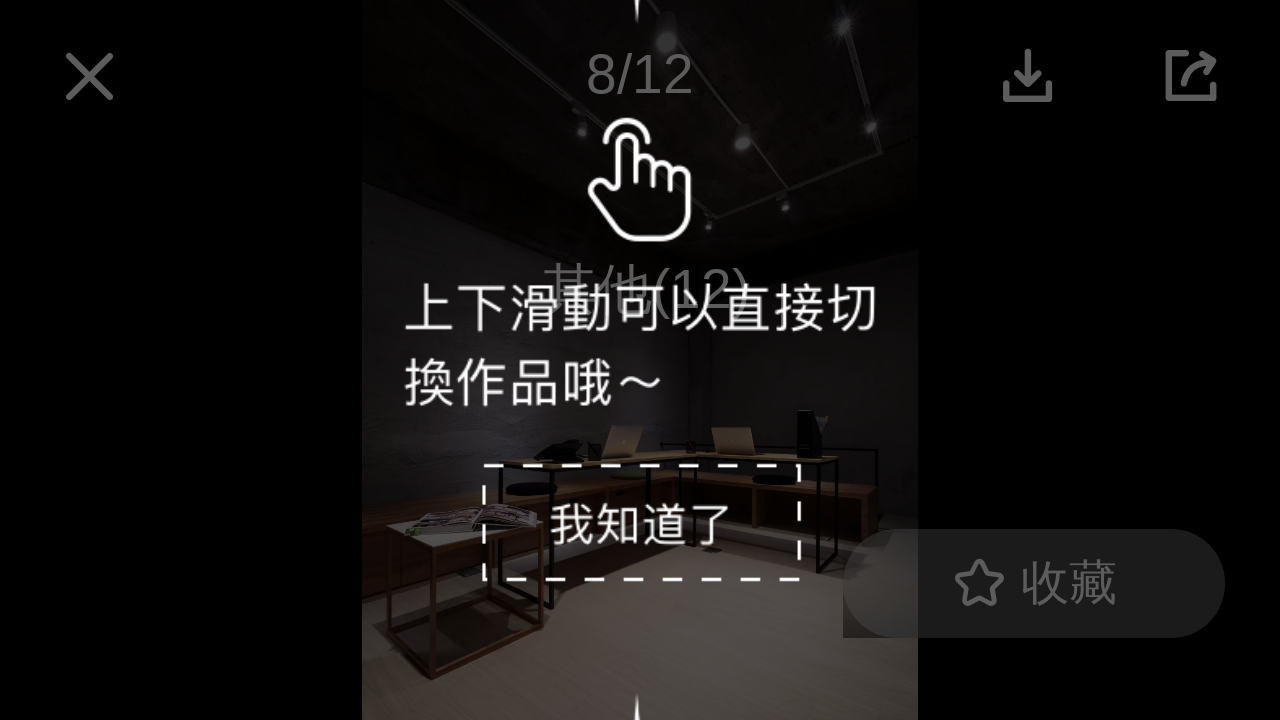

--- FILE ---
content_type: text/html; charset=utf-8
request_url: https://m.100.com.tw/works/1862/26444
body_size: 5559
content:
<!doctype html>
<html data-n-head-ssr lang="en" data-n-head="%7B%22lang%22:%7B%22ssr%22:%22en%22%7D%7D">

<head >
    <title>
      10坪
      混搭風
      高雄市
      
      裝修效果圖 -
      
      - 100室內設計</title><meta data-n-head="ssr" name="viewport" content="width=device-width, initial-scale=1, minimum-scale=1.0, maximum-scale=1.0,viewport-fit=cover"><meta data-n-head="ssr" property="fb:app_id" content="249309272107109"><meta data-n-head="ssr" name="google-site-verification" content="JgykgAq73Z7K00mAuwU_xQQzqMSzv1tJaU-wyGTgw8Y"><meta data-n-head="ssr" name="msvalidate.01" content="E040427DBAE62CC19778BC3912192737"><meta data-n-head="ssr" name="apple-itunes-app" content="app-id=1163661219, app-clip-bundle-id=com.addcn8591.design100.ClipExtension, affiliate-data=myAffiliateData, app-argument=myAppArgument"><meta data-n-head="ssr" data-hid="charset" charset="utf-8"><meta data-n-head="ssr" data-hid="mobile-web-app-capable" name="mobile-web-app-capable" content="yes"><meta data-n-head="ssr" data-hid="apple-mobile-web-app-title" name="apple-mobile-web-app-title" content="100室內設計"><meta data-n-head="ssr" data-hid="author" name="author" content="100 developer"><meta data-n-head="ssr" data-hid="og:type" name="og:type" property="og:type" content="website"><meta data-n-head="ssr" data-hid="og:site_name" name="og:site_name" property="og:site_name" content="100室內設計"><meta data-n-head="ssr" data-hid="og:title" property="og:title" content="
      10坪
      混搭風
      高雄市
      
      裝修效果圖 -
      
      - 100室內設計"><meta data-n-head="ssr" data-hid="og:description" property="og:description" content="
      100室內設計為您提供：混搭風|10坪|老屋翻新|高雄市|裝修案例圖 - TreAsia Lab 。實用靈感，找到家的裝修答案！
      "><meta data-n-head="ssr" data-hid="description" name="description" content="
      100室內設計為您提供：混搭風|10坪|老屋翻新|高雄市|裝修案例圖 - TreAsia Lab 。實用靈感，找到家的裝修答案！
      "><meta data-n-head="ssr" data-hid="keywords" name="keywords" content="混搭風|10坪|老屋翻新|高雄市|,裝修案例圖 - TreAsia Lab ,100室內設計"><meta data-n-head="ssr" data-hid="og:image" property="og:image" content="https://cp4.100.com.tw/service/2018/01/04/src_151505538177472507.jpg!t1000.webp"><link data-n-head="ssr" rel="icon" type="image/x-icon" href="/favicon.ico"><link data-n-head="ssr" rel="dns-prefetch" href="//mstatic.100.com.tw/"><link data-n-head="ssr" rel="dns-prefetch" href="//cp4.100.com.tw/"><link data-n-head="ssr" data-hid="shortcut-icon" rel="shortcut icon" href="https://mstatic.100.com.tw/icons/icon_64x64.874e63.png"><link data-n-head="ssr" data-hid="apple-touch-icon" rel="apple-touch-icon" href="https://mstatic.100.com.tw/icons/icon_512x512.874e63.png" sizes="512x512"><link data-n-head="ssr" rel="manifest" href="https://mstatic.100.com.tw/manifest.d3c6c690.json" data-hid="manifest"><link data-n-head="ssr" rel="preload" as="image" href="undefined"><link data-n-head="ssr" rel="canonical" href="https://www.100.com.tw/works/1862"><link rel="preload" href="https://mstatic.100.com.tw/1d49335.js" as="script"><link rel="preload" href="https://mstatic.100.com.tw/css/2bc15da.css" as="style"><link rel="preload" href="https://mstatic.100.com.tw/ea91aba.js" as="script"><link rel="preload" href="https://mstatic.100.com.tw/css/b9197fd.css" as="style"><link rel="preload" href="https://mstatic.100.com.tw/2f0700e.js" as="script"><link rel="preload" href="https://mstatic.100.com.tw/css/ff459c1.css" as="style"><link rel="preload" href="https://mstatic.100.com.tw/68184c4.js" as="script"><link rel="preload" href="https://mstatic.100.com.tw/css/d29ded0.css" as="style"><link rel="preload" href="https://mstatic.100.com.tw/b36e0d8.js" as="script"><link rel="preload" href="https://mstatic.100.com.tw/css/ff7db03.css" as="style"><link rel="preload" href="https://mstatic.100.com.tw/dba91c2.js" as="script"><link rel="preload" href="https://mstatic.100.com.tw/0475d0d.js" as="script"><link rel="preload" href="https://mstatic.100.com.tw/32e43a2.js" as="script"><link rel="preload" href="https://mstatic.100.com.tw/bf66fc0.js" as="script"><link rel="preload" href="https://mstatic.100.com.tw/f8e3453.js" as="script"><link rel="preload" href="https://mstatic.100.com.tw/css/472d1cb.css" as="style"><link rel="preload" href="https://mstatic.100.com.tw/41062e0.js" as="script"><link rel="preload" href="https://mstatic.100.com.tw/css/d9d6752.css" as="style"><link rel="preload" href="https://mstatic.100.com.tw/6491aee.js" as="script"><link rel="preload" href="https://mstatic.100.com.tw/css/047d45d.css" as="style"><link rel="preload" href="https://mstatic.100.com.tw/ca66f8a.js" as="script"><link rel="preload" href="https://mstatic.100.com.tw/63ec9a4.js" as="script"><link rel="preload" href="https://mstatic.100.com.tw/css/a7dc834.css" as="style"><link rel="preload" href="https://mstatic.100.com.tw/2c6ac97.js" as="script"><link rel="preload" href="https://mstatic.100.com.tw/3ba9f28.js" as="script"><link rel="preload" href="https://mstatic.100.com.tw/9ea23bc.js" as="script"><link rel="preload" href="https://mstatic.100.com.tw/25f1ff9.js" as="script"><link rel="preload" href="https://mstatic.100.com.tw/5b167b2.js" as="script"><link rel="preload" href="https://mstatic.100.com.tw/44386c0.js" as="script"><link rel="preload" href="https://mstatic.100.com.tw/46833ee.js" as="script"><link rel="preload" href="https://mstatic.100.com.tw/66ee7a5.js" as="script"><link rel="preload" href="https://mstatic.100.com.tw/5ed9f71.js" as="script"><link rel="preload" href="https://mstatic.100.com.tw/187ef6a.js" as="script"><link rel="preload" href="https://mstatic.100.com.tw/880ae3a.js" as="script"><link rel="preload" href="https://mstatic.100.com.tw/css/42aa9ff.css" as="style"><link rel="preload" href="https://mstatic.100.com.tw/98fcbd6.js" as="script"><link rel="preload" href="https://mstatic.100.com.tw/10e2dc1.js" as="script"><link rel="preload" href="https://mstatic.100.com.tw/fcab77c.js" as="script"><link rel="preload" href="https://mstatic.100.com.tw/f8c01b2.js" as="script"><link rel="preload" href="https://mstatic.100.com.tw/48b2e49.js" as="script"><link rel="preload" href="https://mstatic.100.com.tw/css/063ee82.css" as="style"><link rel="preload" href="https://mstatic.100.com.tw/304ecec.js" as="script"><link rel="preload" href="https://mstatic.100.com.tw/e00c520.js" as="script"><link rel="preload" href="https://mstatic.100.com.tw/c16fb2c.js" as="script"><link rel="preload" href="https://mstatic.100.com.tw/css/df1da7f.css" as="style"><link rel="preload" href="https://mstatic.100.com.tw/4e07f5a.js" as="script"><link rel="stylesheet" href="https://mstatic.100.com.tw/css/2bc15da.css"><link rel="stylesheet" href="https://mstatic.100.com.tw/css/b9197fd.css"><link rel="stylesheet" href="https://mstatic.100.com.tw/css/ff459c1.css"><link rel="stylesheet" href="https://mstatic.100.com.tw/css/d29ded0.css"><link rel="stylesheet" href="https://mstatic.100.com.tw/css/ff7db03.css"><link rel="stylesheet" href="https://mstatic.100.com.tw/css/472d1cb.css"><link rel="stylesheet" href="https://mstatic.100.com.tw/css/d9d6752.css"><link rel="stylesheet" href="https://mstatic.100.com.tw/css/047d45d.css"><link rel="stylesheet" href="https://mstatic.100.com.tw/css/a7dc834.css"><link rel="stylesheet" href="https://mstatic.100.com.tw/css/42aa9ff.css"><link rel="stylesheet" href="https://mstatic.100.com.tw/css/063ee82.css"><link rel="stylesheet" href="https://mstatic.100.com.tw/css/df1da7f.css">

    
</head>

<body >
    <div data-server-rendered="true" id="__nuxt"><!----><div id="__layout"><div class="default-layout"><div class="works-detail-swiper-page"><div class="swiper-vertical"><div class="swiper-vertical-container"><div class="swiper-loading prev-loading"></div> <div class="swiper-wrapper"><div class="swiper-slide"><div class="swiper-horizontal" data-v-560fd49e><div class="works-detail-top" data-v-560fd49e><div class="works-detail-navbar"><div class="works-detail-navbar--left"><i class="iconfont icon-100-close"></i></div> <div class="works-detail-navbar--title text-ellipsis">1/12</div> <div class="works-detail-navbar--right"><i class="iconfont icon-100-download"></i> <i class="iconfont icon-100-share"></i></div></div> <div class="slide-x-container space-bar" data-v-674cc0fe data-v-560fd49e><div class="scroll-wrapper" data-v-674cc0fe><div class="scroll-content" data-v-674cc0fe><div class="scroll-item" data-v-674cc0fe><div class="space-bar-item active" data-v-674cc0fe data-v-560fd49e>
          其他(12)
        </div></div></div></div></div></div> <div class="swiper-horizontal-container" data-v-560fd49e><div class="swiper-wrapper" data-v-560fd49e><div class="swiper-slide" data-v-560fd49e><div class="img-wrapper" data-v-560fd49e><div class="swiper-zoom-container" data-v-560fd49e><img data-v-560fd49e></div></div> <!----> <!----></div><div class="swiper-slide" data-v-560fd49e><div class="img-wrapper" data-v-560fd49e><div class="swiper-zoom-container" data-v-560fd49e><img data-v-560fd49e></div></div> <!----> <!----></div><div class="swiper-slide" data-v-560fd49e><div class="img-wrapper" data-v-560fd49e><div class="swiper-zoom-container" data-v-560fd49e><img data-v-560fd49e></div></div> <!----> <!----></div><div class="swiper-slide" data-v-560fd49e><div class="img-wrapper" data-v-560fd49e><div class="swiper-zoom-container" data-v-560fd49e><img data-v-560fd49e></div></div> <!----> <!----></div><div class="swiper-slide" data-v-560fd49e><div class="img-wrapper" data-v-560fd49e><div class="swiper-zoom-container" data-v-560fd49e><img data-v-560fd49e></div></div> <!----> <!----></div><div class="swiper-slide" data-v-560fd49e><div class="img-wrapper" data-v-560fd49e><div class="swiper-zoom-container" data-v-560fd49e><img data-v-560fd49e></div></div> <!----> <!----></div><div class="swiper-slide" data-v-560fd49e><div class="img-wrapper" data-v-560fd49e><div class="swiper-zoom-container" data-v-560fd49e><img data-v-560fd49e></div></div> <!----> <!----></div><div class="swiper-slide" data-v-560fd49e><div class="img-wrapper" data-v-560fd49e><div class="swiper-zoom-container" data-v-560fd49e><img data-v-560fd49e></div></div> <!----> <!----></div><div class="swiper-slide" data-v-560fd49e><div class="img-wrapper" data-v-560fd49e><div class="swiper-zoom-container" data-v-560fd49e><img data-v-560fd49e></div></div> <!----> <!----></div><div class="swiper-slide" data-v-560fd49e><div class="img-wrapper" data-v-560fd49e><div class="swiper-zoom-container" data-v-560fd49e><img data-v-560fd49e></div></div> <!----> <!----></div><div class="swiper-slide" data-v-560fd49e><div class="img-wrapper" data-v-560fd49e><div class="swiper-zoom-container" data-v-560fd49e><img data-v-560fd49e></div></div> <!----> <!----></div><div class="swiper-slide" data-v-560fd49e><div class="img-wrapper" data-v-560fd49e><div class="swiper-zoom-container" data-v-560fd49e><img data-v-560fd49e></div></div> <!----> <!----></div></div></div> <div class="bottom-bar-wrap bottom" style="position:absolute;" data-v-160621b8 data-v-560fd49e> <div class="bottom-bar-btn" data-v-160621b8><div role="button" tabindex="0" class="icon-bar-item star flex-row icon-bar-item-large" data-v-160621b8><i class="icon-bar-item-font iconfont icon-100-star"></i> <span class="icon-bar-item-text"></span></div>
    收藏
  </div> <!----></div></div></div></div> <div class="swiper-loading next-loading"></div></div></div></div> <!----></div></div></div><script>window.__NUXT__=(function(a,b,c,d,e,f,g,h,i,j,k,l,m,n,o,p,q,r,s,t,u,v,w,x,y,z,A,B,C,D,E,F,G,H,I,J,K,L,M,N,O,P,Q,R,S,T,U,V,W,X,Y,Z,_,$,aa,ab,ac,ad,ae,af,ag,ah,ai,aj,ak,al,am,an,ao,ap,aq,ar,as,at,au,av,aw,ax,ay,az,aA,aB,aC){G.page_type=202;G.page_id=b;G.jump_url=A;K.id=L;K.name="TaG Living 創夏設計";K.user_id=1904685;K.logo_url="https:\u002F\u002Fcp4.100.com.tw\u002Fimages\u002Fcompanies\u002F202301\u002F17\u002Fapi_1904685_1673935115_OfiEpaNhXF.jpg!t180.webp";K.display_construction_region="六都可接案";K.all_interact_count=2344;K.work_count=w;K.message_count=58;K.collect_count=94;K.is_ad=a;K.open_app_params={page_type:301,page_id:L,jump_url:"https:\u002F\u002Fwww.100.com.tw\u002F8975"};K.decoration_register_status=c;K.website="http:\u002F\u002Fwww.tag-living.tw";K.display_construction_val_cn="6萬\u002F坪";K.unboxing_articles_count=c;K.videos_count=c;K.honors_count=i;K.has_im=i;K.facebook="https:\u002F\u002Fwww.facebook.com\u002Ftagroupliving\u002F";K.construction_val_cn=[{kind_id:i,kind:M,price:"6"}];K.is_open_message=i;K.cost_cn="接案100萬起";K.design_cost=c;K.is_self_editorial_department=a;K.wav_count=w;K.style_cn=[d,N,O,P];K.avg_comment_score=l;K.new_list_labels=[];K.service_points_cn=["一年內保固","深度傾聽需求"];K.type="company";K.main_address={id:8111,region:z,section:"前鎮區",street_name:"復興四路",full_address:"高雄市前鎮區復興四路12號4樓之15",latlng:"22.6047344,120.3001513"};Q[0]={id:R,w_id:b,space_cn:g,style_cn:d,size_cn:f,color_scheme:m,url:"https:\u002F\u002Fcp4.100.com.tw\u002Fservice\u002F2018\u002F01\u002F04\u002Fsrc_151505538177472507.jpg!t1000.webp",watermark_url:"https:\u002F\u002Fcp4.100.com.tw\u002Fservice\u002F2018\u002F01\u002F04\u002Fsrc_151505538177472507.jpg!8975t1500-v4.webp",share_url:"https:\u002F\u002Fm.100.com.tw\u002Fworks\u002F1862\u002F26449",aspect_ratio:t,events:[],markers:e,open_app_params:{page_type:j,page_id:b,image_id:R},type:k,is_collect:a};Q[1]={id:S,w_id:b,space_cn:g,style_cn:d,size_cn:f,color_scheme:m,url:"https:\u002F\u002Fcp4.100.com.tw\u002Fservice\u002F2018\u002F01\u002F04\u002Fsrc_151505514787654406.jpg!t1000.webp",watermark_url:"https:\u002F\u002Fcp4.100.com.tw\u002Fservice\u002F2018\u002F01\u002F04\u002Fsrc_151505514787654406.jpg!8975t1500-v4.webp",share_url:"https:\u002F\u002Fm.100.com.tw\u002Fworks\u002F1862\u002F26438",aspect_ratio:t,events:[],markers:e,open_app_params:{page_type:j,page_id:b,image_id:S},type:k,is_collect:a};Q[2]={id:T,w_id:b,space_cn:g,style_cn:d,size_cn:f,color_scheme:m,url:"https:\u002F\u002Fcp4.100.com.tw\u002Fservice\u002F2018\u002F01\u002F04\u002Fsrc_151505518078734300.jpg!t1000.webp",watermark_url:"https:\u002F\u002Fcp4.100.com.tw\u002Fservice\u002F2018\u002F01\u002F04\u002Fsrc_151505518078734300.jpg!8975t1500-v4.webp",share_url:"https:\u002F\u002Fm.100.com.tw\u002Fworks\u002F1862\u002F26439",aspect_ratio:1.45661,events:[],markers:e,open_app_params:{page_type:j,page_id:b,image_id:T},type:k,is_collect:a};Q[3]={id:U,w_id:b,space_cn:g,style_cn:d,size_cn:f,color_scheme:m,url:"https:\u002F\u002Fcp4.100.com.tw\u002Fservice\u002F2018\u002F01\u002F04\u002Fsrc_151505520627804009.jpg!t1000.webp",watermark_url:"https:\u002F\u002Fcp4.100.com.tw\u002Fservice\u002F2018\u002F01\u002F04\u002Fsrc_151505520627804009.jpg!8975t1500-v4.webp",share_url:"https:\u002F\u002Fm.100.com.tw\u002Fworks\u002F1862\u002F26440",aspect_ratio:t,events:[],markers:e,open_app_params:{page_type:j,page_id:b,image_id:U},type:k,is_collect:a};Q[4]={id:V,w_id:b,space_cn:g,style_cn:d,size_cn:f,color_scheme:m,url:"https:\u002F\u002Fcp4.100.com.tw\u002Fservice\u002F2018\u002F01\u002F04\u002Fsrc_151505522572809507.jpg!t1000.webp",watermark_url:"https:\u002F\u002Fcp4.100.com.tw\u002Fservice\u002F2018\u002F01\u002F04\u002Fsrc_151505522572809507.jpg!8975t1500-v4.webp",share_url:"https:\u002F\u002Fm.100.com.tw\u002Fworks\u002F1862\u002F26441",aspect_ratio:t,events:[],markers:e,open_app_params:{page_type:j,page_id:b,image_id:V},type:k,is_collect:a};Q[5]={id:W,w_id:b,space_cn:g,style_cn:d,size_cn:f,color_scheme:m,url:"https:\u002F\u002Fcp4.100.com.tw\u002Fservice\u002F2018\u002F01\u002F04\u002Fsrc_151505524413883002.jpg!t1000.webp",watermark_url:"https:\u002F\u002Fcp4.100.com.tw\u002Fservice\u002F2018\u002F01\u002F04\u002Fsrc_151505524413883002.jpg!8975t1500-v4.webp",share_url:"https:\u002F\u002Fm.100.com.tw\u002Fworks\u002F1862\u002F26442",aspect_ratio:t,events:[],markers:e,open_app_params:{page_type:j,page_id:b,image_id:W},type:k,is_collect:a};Q[6]={id:X,w_id:b,space_cn:g,style_cn:d,size_cn:f,color_scheme:"冷色系",url:"https:\u002F\u002Fcp4.100.com.tw\u002Fservice\u002F2018\u002F01\u002F04\u002Fsrc_151505525812533702.jpg!t1000.webp",watermark_url:"https:\u002F\u002Fcp4.100.com.tw\u002Fservice\u002F2018\u002F01\u002F04\u002Fsrc_151505525812533702.jpg!8975t1500-v4.webp",share_url:"https:\u002F\u002Fm.100.com.tw\u002Fworks\u002F1862\u002F26443",aspect_ratio:t,events:[],markers:e,open_app_params:{page_type:j,page_id:b,image_id:X},type:k,is_collect:a};Q[7]={id:Y,w_id:b,space_cn:g,style_cn:d,size_cn:f,color_scheme:m,url:"https:\u002F\u002Fcp4.100.com.tw\u002Fservice\u002F2018\u002F01\u002F04\u002Fsrc_151505527451085203.jpg!t1000.webp",watermark_url:"https:\u002F\u002Fcp4.100.com.tw\u002Fservice\u002F2018\u002F01\u002F04\u002Fsrc_151505527451085203.jpg!8975t1500-v4.webp",share_url:"https:\u002F\u002Fm.100.com.tw\u002Fworks\u002F1862\u002F26444",aspect_ratio:.7705,events:[],markers:e,open_app_params:{page_type:j,page_id:b,image_id:Y},type:k,is_collect:a};Q[8]={id:Z,w_id:b,space_cn:g,style_cn:d,size_cn:f,color_scheme:m,url:"https:\u002F\u002Fcp4.100.com.tw\u002Fservice\u002F2018\u002F01\u002F04\u002Fsrc_151505529000767807.jpg!t1000.webp",watermark_url:"https:\u002F\u002Fcp4.100.com.tw\u002Fservice\u002F2018\u002F01\u002F04\u002Fsrc_151505529000767807.jpg!8975t1500-v4.webp",share_url:"https:\u002F\u002Fm.100.com.tw\u002Fworks\u002F1862\u002F26445",aspect_ratio:_,events:[],markers:e,open_app_params:{page_type:j,page_id:b,image_id:Z},type:k,is_collect:a};Q[9]={id:$,w_id:b,space_cn:g,style_cn:d,size_cn:f,color_scheme:m,url:"https:\u002F\u002Fcp4.100.com.tw\u002Fservice\u002F2018\u002F01\u002F04\u002Fsrc_151505530852091809.jpg!t1000.webp",watermark_url:"https:\u002F\u002Fcp4.100.com.tw\u002Fservice\u002F2018\u002F01\u002F04\u002Fsrc_151505530852091809.jpg!8975t1500-v4.webp",share_url:"https:\u002F\u002Fm.100.com.tw\u002Fworks\u002F1862\u002F26446",aspect_ratio:_,events:[],markers:e,open_app_params:{page_type:j,page_id:b,image_id:$},type:k,is_collect:a};Q[10]={id:aa,w_id:b,space_cn:g,style_cn:d,size_cn:f,color_scheme:m,url:"https:\u002F\u002Fcp4.100.com.tw\u002Fservice\u002F2018\u002F01\u002F04\u002Fsrc_151505532719015906.jpg!t1000.webp",watermark_url:"https:\u002F\u002Fcp4.100.com.tw\u002Fservice\u002F2018\u002F01\u002F04\u002Fsrc_151505532719015906.jpg!8975t1500-v4.webp",share_url:"https:\u002F\u002Fm.100.com.tw\u002Fworks\u002F1862\u002F26447",aspect_ratio:.64,events:[],markers:e,open_app_params:{page_type:j,page_id:b,image_id:aa},type:k,is_collect:a};Q[11]={id:ab,w_id:b,space_cn:g,style_cn:d,size_cn:f,color_scheme:"中間系",url:"https:\u002F\u002Fcp4.100.com.tw\u002Fservice\u002F2018\u002F01\u002F04\u002Fsrc_151505534376505709.jpg!t1000.webp",watermark_url:"https:\u002F\u002Fcp4.100.com.tw\u002Fservice\u002F2018\u002F01\u002F04\u002Fsrc_151505534376505709.jpg!8975t1500-v4.webp",share_url:"https:\u002F\u002Fm.100.com.tw\u002Fworks\u002F1862\u002F26448",aspect_ratio:t,events:[],markers:e,open_app_params:{page_type:j,page_id:b,image_id:ab},type:k,is_collect:a};return {layout:"default",data:[{prefetchList:[{id:b,is_represent_work:c,name:C,style_cn:d,style_origin:h,size_origin:h,budget_origin:c,kind_cn:x,size_cn:f,room_cn:y,region_cn:z,budget_cn:l,pattern_cn:D,share_url:A,work_concept:l,is_vr:a,vr_link:e,is_represent:q,view_count:E,collect_count:F,open_app_params:G,display_budget:l,summary:H,label:I,avg_cost:l,type:J,company:K,images:Q,is_collect:a,honors:ac,articles:ad,latest_boxing_short_video:ae,work_info:af,construction_progresses:ag,_page:void 0}]}],fetch:{},error:e,state:{app:{keepAlive:[]},config:{filters:{style:[{id:i,value:N},{id:n,value:"鄉村風"},{id:o,value:"古典風"},{id:h,value:d},{id:B,value:O},{id:ah,value:P},{id:ai,value:"日式風"},{id:r,value:"美式風"},{id:s,value:"奢華風"},{id:u,value:"新古典"},{id:w,value:g}],kind:[{id:i,value:M},{id:s,value:"中古屋"},{id:o,value:x},{id:v,value:"局部裝修"},{id:p,value:"自地自建"},{id:r,value:"預售屋"},{id:n,value:"毛胚屋"},{id:u,value:"商業空間"}],room:[{id:i,value:"1房"},{id:n,value:y},{id:o,value:"3房"},{id:p,value:"4房"},{id:r,value:"5房"},{id:s,value:"6房"},{id:u,value:"7房"},{id:v,value:"8房"}],hall:[{id:c,value:"0廰"},{id:i,value:"1廰"},{id:n,value:"2廰"},{id:o,value:"3廰"},{id:p,value:"4廰"}],bath:[{id:c,value:"0衛"},{id:i,value:"1衛"},{id:n,value:"2衛"},{id:o,value:"3衛"},{id:p,value:"4衛"},{id:r,value:"5衛"},{id:s,value:"6衛"},{id:u,value:"7衛"},{id:v,value:"8衛"}],size:[{id:s,value:"10坪以下"},{id:i,value:"10-20坪"},{id:n,value:"21-35坪"},{id:o,value:"36-50坪"},{id:p,value:"51-80坪"},{id:r,value:"81坪以上"}],budget:[{id:n,value:"31-50萬"},{id:o,value:"51-80萬"},{id:p,value:"81-100萬"},{id:r,value:"101-200萬"},{id:s,value:"201-300萬"},{id:u,value:"301-400萬"},{id:v,value:"401-500萬"},{id:9,value:"501萬以上"}],service_region:[{id:i,value:"北部地區",children:[i,o,s,n,p,r,21]},{id:n,value:"中部地區",children:[u,v,h,aj,14]},{id:p,value:"東部地區",children:[ai,w]},{id:o,value:"南部地區",children:[B,ah,15,ak,19]},{id:p,value:"離島地區",children:[25,al,26]}],space:[{id:i,value:"客廳"},{id:n,value:"餐廳"},{id:o,value:"衛浴"},{id:p,value:"書房"},{id:r,value:"廚房"},{id:s,value:"臥室"},{id:h,value:"玄關"},{id:aj,value:"陽台"},{id:B,value:"吧檯"},{id:ak,value:"兒童房"},{id:al,value:"衣帽間"},{id:16,value:g}],element:[{id:am,value:am},{id:an,value:an},{id:ao,value:ao},{id:ap,value:ap},{id:aq,value:aq},{id:ar,value:ar},{id:as,value:as},{id:at,value:at},{id:au,value:au},{id:av,value:av},{id:aw,value:aw},{id:ax,value:ax},{id:ay,value:ay},{id:az,value:az},{id:aA,value:aA},{id:aB,value:aB}],img_colors:[{id:184,value:"紅",rgb:"255,0,0"},{id:185,value:"橙",rgb:"255,165,0"},{id:186,value:"黃",rgb:"255,255,0"},{id:187,value:"綠",rgb:"0,128,0"},{id:188,value:"藍",rgb:"0,0,255"},{id:189,value:"青",rgb:"0,255,255"},{id:190,value:"紫",rgb:"128,0,128"},{id:192,value:"灰",rgb:"105,105,105"},{id:193,value:"白",rgb:"255,255,255"},{id:194,value:"棕",rgb:"165,42,42"},{id:195,value:"粉",rgb:"255,192,203"}]},select_rest_count:20,test:l},home:{banners:[],navs:[],recommend:{all:[],works:[],articles:[],videos:[]}},popbox:{popboxInfo:{invaid_popboxs:[],popboxs:[]},popboxShow:a},"route-meta":{meta:{}},user:{user:{}},article:{detail:{data:{},recommend:{articles:[],works:[],videos:[],companys:[]}},list:{navList:[],data:[],pager:{page:c,total:c,size:h},loader:{loading:a,finished:a,firstLoad:q},isCache:a}},company:{detail:{data:{}},list:{data:[],pager:{page:c,total:c,size:h},loader:{loading:a,finished:a,firstLoad:q},isCache:a}},label:{detail:{data:{},relatedLabels:[],relatedThemes:[],selectedArticles:[]},list:{data:[],banner:[],recommend:{title:"推薦",data:[]}}},notice:{detail:{data:{}}},theme:{detail:{data:{}},list:{banners:[],data:[],pager:{page:c,total:c,size:h},loader:{loading:a,finished:a,firstLoad:q},isCache:a}},video:{detail:{data:{},recommend:[]},list:{data:[],banners:[],pager:{page:c,total:c,size:h},loader:{loading:a,finished:a,firstLoad:q},isCache:a}},"works-720":{list:{data:[],pager:{page:c,total:c,size:h},loader:{loading:a,finished:a,firstLoad:q},isCache:a}},works:{detail:{data:{id:b,is_represent_work:c,name:C,style_cn:d,style_origin:h,size_origin:h,budget_origin:c,kind_cn:x,size_cn:f,room_cn:y,region_cn:z,budget_cn:l,pattern_cn:D,share_url:A,work_concept:l,is_vr:a,vr_link:e,is_represent:q,view_count:E,collect_count:F,open_app_params:G,display_budget:l,summary:H,label:I,avg_cost:l,type:J,company:K,images:Q,is_collect:a,honors:ac,articles:ad,latest_boxing_short_video:ae,work_info:af,construction_progresses:ag},recommend:[],worksImage:{img:e},scrollLeftImage:c,space:l},list:{data:[],pager:{page:c,total:c,size:h},loader:{loading:a,finished:a,firstLoad:q},isCache:a}},loading:{nuxtServerInit:a,"config/getConfigData":a,"works/detail/getDetail":a}},serverRendered:q,routePath:"\u002Fworks\u002F1862\u002F26444",config:{_app:{basePath:aC,assetsPath:aC,cdnURL:"https:\u002F\u002Fmstatic.100.com.tw\u002F"}}}}(false,1862,0,"混搭風",null,"10坪","其他",10,1,206,"image","","暖色系",2,3,4,true,5,6,1.50147,7,8,23,"老屋翻新","2房","高雄市","https:\u002F\u002Fwww.100.com.tw\u002Fworks\u002F1862",12,"TreAsia Lab","2房1衛",20881,130,{},Array(0),Array(0),"work",{},8975,"新成屋","現代風","北歐風","工業風",Array(12),26449,26438,26439,26440,26441,26442,26443,26444,26445,.66667,26446,26447,26448,Array(0),Array(0),Array(0),Array(0),Array(0),13,22,11,17,24,"吊燈","植栽","餐桌","椅子","沙發","櫃體","茶几","書桌","電視墻","電視櫃","中島","衣櫃","門","邊桌","餐櫃","床頭櫃","\u002F"));</script><script src="https://mstatic.100.com.tw/1d49335.js" defer></script><script src="https://mstatic.100.com.tw/4e07f5a.js" defer></script><script src="https://mstatic.100.com.tw/ea91aba.js" defer></script><script src="https://mstatic.100.com.tw/2f0700e.js" defer></script><script src="https://mstatic.100.com.tw/68184c4.js" defer></script><script src="https://mstatic.100.com.tw/b36e0d8.js" defer></script><script src="https://mstatic.100.com.tw/dba91c2.js" defer></script><script src="https://mstatic.100.com.tw/0475d0d.js" defer></script><script src="https://mstatic.100.com.tw/32e43a2.js" defer></script><script src="https://mstatic.100.com.tw/bf66fc0.js" defer></script><script src="https://mstatic.100.com.tw/f8e3453.js" defer></script><script src="https://mstatic.100.com.tw/41062e0.js" defer></script><script src="https://mstatic.100.com.tw/6491aee.js" defer></script><script src="https://mstatic.100.com.tw/ca66f8a.js" defer></script><script src="https://mstatic.100.com.tw/63ec9a4.js" defer></script><script src="https://mstatic.100.com.tw/2c6ac97.js" defer></script><script src="https://mstatic.100.com.tw/3ba9f28.js" defer></script><script src="https://mstatic.100.com.tw/9ea23bc.js" defer></script><script src="https://mstatic.100.com.tw/25f1ff9.js" defer></script><script src="https://mstatic.100.com.tw/5b167b2.js" defer></script><script src="https://mstatic.100.com.tw/44386c0.js" defer></script><script src="https://mstatic.100.com.tw/46833ee.js" defer></script><script src="https://mstatic.100.com.tw/66ee7a5.js" defer></script><script src="https://mstatic.100.com.tw/5ed9f71.js" defer></script><script src="https://mstatic.100.com.tw/187ef6a.js" defer></script><script src="https://mstatic.100.com.tw/880ae3a.js" defer></script><script src="https://mstatic.100.com.tw/98fcbd6.js" defer></script><script src="https://mstatic.100.com.tw/10e2dc1.js" defer></script><script src="https://mstatic.100.com.tw/fcab77c.js" defer></script><script src="https://mstatic.100.com.tw/f8c01b2.js" defer></script><script src="https://mstatic.100.com.tw/48b2e49.js" defer></script><script src="https://mstatic.100.com.tw/304ecec.js" defer></script><script src="https://mstatic.100.com.tw/e00c520.js" defer></script><script src="https://mstatic.100.com.tw/c16fb2c.js" defer></script>
</body>

</html>


--- FILE ---
content_type: text/css
request_url: https://mstatic.100.com.tw/css/2bc15da.css
body_size: 904
content:
.voo-button{position:relative;display:inline-block;box-sizing:border-box;height:11.73333vw;margin:0;padding:0;font-size:4.26667vw;line-height:1.2;text-align:center;border-radius:.53333vw;cursor:pointer;-webkit-transition:opacity .2s;transition:opacity .2s;-webkit-appearance:none}.voo-button:before{position:absolute;top:50%;left:50%;width:100%;height:100%;background-color:#000;border:inherit;border-color:#000;border-radius:inherit;-webkit-transform:translate(-50%,-50%);transform:translate(-50%,-50%);opacity:0;content:" "}.voo-button:active:before{opacity:.1}.voo-button--disabled:before,.voo-button--loading:before{display:none}.voo-button--default{color:#323233;background-color:#fff;border:.26667vw solid #ebedf0}.voo-button--primary{color:#fff;background-color:#25c489;border:.26667vw solid #25c489}.voo-button--info{color:#fff;background-color:#1989fa;border:.26667vw solid #1989fa}.voo-button--danger{color:#fff;background-color:#e94e3c;border:.26667vw solid #e94e3c}.voo-button--warning{color:#fff;background-color:#ffba15;border:.26667vw solid #ffba15}.voo-button--plain{background-color:#fff}.voo-button--plain.voo-button--primary{color:#25c489}.voo-button--plain.voo-button--info{color:#1989fa}.voo-button--plain.voo-button--danger{color:#e94e3c}.voo-button--plain.voo-button--warning{color:#ffba15}.voo-button--large{width:100%;height:13.33333vw}.voo-button--normal{padding:0 4vw;font-size:3.73333vw}.voo-button--small{min-width:16vw;height:8vw;padding:0 2.66667vw;font-size:3.2vw}.voo-button__loading{color:inherit}.voo-button--mini{min-width:13.33333vw;height:5.86667vw;font-size:2.66667vw}.voo-button--mini+.voo-button--mini{margin-left:1.33333vw}.voo-button--block{display:block;width:100%}.voo-button--disabled{cursor:not-allowed;opacity:.5}.voo-button--loading{cursor:default}.voo-button--round{border-radius:266.4vw}.voo-button--square{border-radius:0}.voo-button__content{display:-webkit-box;display:-webkit-flex;display:flex;-webkit-box-align:center;-webkit-align-items:center;align-items:center;-webkit-box-pack:center;-webkit-justify-content:center;justify-content:center;height:100%}.voo-button__icon{min-width:1em;font-size:1.2em;line-height:inherit}.voo-button__icon+.voo-button__text,.voo-button__loading+.voo-button__text{margin-left:1.33333vw}.voo-button--hairline{border-width:0}.voo-button--hairline:after{border-color:inherit;border-radius:1.06667vw}.voo-button--hairline.voo-button--round:after{border-radius:266.4vw}.voo-button--hairline.voo-button--square:after{border-radius:0}.voo-button--pure{background:none;border:0}.voo-button--pure.voo-button--primary{color:#25c489}.voo-button--pure.voo-button--info{color:#1989fa}.voo-button--pure.voo-button--danger{color:#e94e3c}.voo-button--pure.voo-button--warning{color:#ffba15}.voo-button--pure.voo-button--gray{color:#969799}.voo-action-sheet{max-height:80%;color:#323233}.voo-action-sheet__cancel,.voo-action-sheet__item{display:block;width:100%;height:13.33333vw;padding:0;font-size:4.26667vw;line-height:5.33333vw;background-color:#fff;border:none;cursor:pointer}.voo-action-sheet__cancel:active,.voo-action-sheet__item:active{background-color:#f2f3f5}.voo-action-sheet__item--disabled,.voo-action-sheet__item--loading{color:#c8c9cc}.voo-action-sheet__item--disabled:active,.voo-action-sheet__item--loading:active{background-color:#fff}.voo-action-sheet__item--disabled{cursor:not-allowed}.voo-action-sheet__item--loading{cursor:default}.voo-action-sheet__subname{margin-left:1.33333vw;color:#969799;font-size:3.2vw}.voo-action-sheet__gap{display:block;height:2.66667vw;background-color:#f7f8fa}.voo-action-sheet__header{font-weight:500;font-size:4.26667vw;line-height:11.73333vw;text-align:center}.voo-action-sheet__description{padding:5.33333vw;color:#646566;font-size:3.73333vw;line-height:5.33333vw;text-align:center}.voo-action-sheet__description--left{text-align:left}.voo-action-sheet__description--right{text-align:right}.voo-action-sheet__close{position:absolute;top:0;right:0;padding:0 5.33333vw;color:#c8c9cc;font-size:5.86667vw;line-height:inherit}.voo-action-sheet__close:active{color:#969799}

--- FILE ---
content_type: text/css
request_url: https://mstatic.100.com.tw/css/b9197fd.css
body_size: 1729
content:
.voo-cell{position:relative;display:-webkit-box;display:-webkit-flex;display:flex;box-sizing:border-box;width:100%;padding:2.66667vw 5.33333vw;overflow:hidden;color:#323233;font-size:3.73333vw;line-height:6.4vw;background-color:#fff}.voo-cell:after{position:absolute;box-sizing:border-box;content:" ";pointer-events:none;right:0;bottom:0;left:5.33333vw;border-bottom:.26667vw solid #ebedf0;-webkit-transform:scaleY(.5);transform:scaleY(.5)}.voo-cell--borderless:after,.voo-cell:last-child:after{display:none}.voo-cell__label{margin-top:.8vw;color:#969799;font-size:3.2vw;line-height:4.8vw}.voo-cell__title,.voo-cell__value{-webkit-box-flex:1;-webkit-flex:1;flex:1}.voo-cell__value{position:relative;overflow:hidden;color:#969799;text-align:right;vertical-align:middle;word-wrap:break-word}.voo-cell__value--alone{color:#323233;text-align:left}.voo-cell__info{border:0;-webkit-align-self:center;align-self:center}.voo-cell__left-icon,.voo-cell__right-icon{min-width:1em;height:6.4vw;font-size:4.26667vw;line-height:6.4vw}.voo-cell__left-icon{margin-right:1.33333vw}.voo-cell__right-icon{margin-left:1.33333vw;color:#969799}.voo-cell--clickable{cursor:pointer}.voo-cell--clickable:active{background-color:#f2f3f5}.voo-cell--required{overflow:visible}.voo-cell--required:before{position:absolute;left:2.66667vw;color:#e94e3c;font-size:3.73333vw;content:"*"}.voo-cell--center{-webkit-box-align:center;-webkit-align-items:center;align-items:center}.voo-cell--large{padding-top:4vw;padding-bottom:4vw}.voo-cell--large .voo-cell__title{font-size:4.26667vw}.voo-cell--large .voo-cell__label{font-size:3.73333vw}.voo-checkbox{display:-webkit-box;display:-webkit-flex;display:flex;-webkit-box-align:center;-webkit-align-items:center;align-items:center;overflow:hidden;cursor:pointer;-webkit-user-select:none;user-select:none}.voo-checkbox--disabled{cursor:not-allowed}.voo-checkbox--label-disabled{cursor:default}.voo-checkbox--horizontal{margin-right:4vw}.voo-checkbox__icon{-webkit-box-flex:0;-webkit-flex:none;flex:none;height:1em;font-size:4.26667vw;line-height:1em;cursor:pointer}.voo-checkbox__icon .voo-icon{display:block;box-sizing:border-box;width:1.25em;height:1.25em;color:transparent;font-size:.8em;line-height:1.25;text-align:center;border:.26667vw solid #c8c9cc;-webkit-transition-duration:.2s;transition-duration:.2s;-webkit-transition-property:color,border-color,background-color;transition-property:color,border-color,background-color}.voo-checkbox__icon--round .voo-icon{border-radius:100%}.voo-checkbox__icon--checked .voo-icon{color:#fff;background-color:#25c489;border-color:#25c489}.voo-checkbox__icon--disabled{cursor:not-allowed}.voo-checkbox__icon--disabled .voo-icon{background-color:#ebedf0;border-color:#c8c9cc}.voo-checkbox__icon--disabled.voo-checkbox__icon--checked .voo-icon{color:#c8c9cc}.voo-checkbox__label{margin-left:2.66667vw;color:#323233;line-height:4.26667vw}.voo-checkbox__label--left{margin:0 2.66667vw 0 0}.voo-checkbox__label--disabled{color:#c8c9cc}.voo-error-page{-webkit-user-select:none;user-select:none}.voo-error-page__img{display:-webkit-box;display:-webkit-flex;display:flex;-webkit-box-pack:center;-webkit-justify-content:center;justify-content:center;-webkit-box-align:center;-webkit-align-items:center;align-items:center}.voo-error-page__img img{max-width:100%}.voo-error-page__tip{margin-top:10.66667vw;text-align:center;color:#c8c9cc}.voo-dialog{position:fixed;top:45%;left:50%;width:85.33333vw;overflow:hidden;font-size:4.26667vw;background-color:#fff;border-radius:2.66667vw;-webkit-transform:translate3d(-50%,-50%,0);transform:translate3d(-50%,-50%,0);-webkit-backface-visibility:hidden;backface-visibility:hidden;-webkit-transition:.3s;transition:.3s;-webkit-transition-property:opacity,-webkit-transform;transition-property:opacity,-webkit-transform;transition-property:transform,opacity;transition-property:transform,opacity,-webkit-transform}@media (max-width:321px){.voo-dialog{width:90%}}.voo-dialog__header{padding-top:8vw;font-weight:500;line-height:6.4vw;text-align:center}.voo-dialog__header--isolated{padding:8vw 0}.voo-dialog__message{max-height:60vh;padding:8vw;overflow-y:auto;font-size:3.73333vw;line-height:5.33333vw;white-space:pre-wrap;text-align:center;word-wrap:break-word;-webkit-overflow-scrolling:touch}.voo-dialog__message--has-title{padding-top:4vw;color:#646566}.voo-dialog__message--left{text-align:left}.voo-dialog__message--right{text-align:right}.voo-dialog__footer{overflow:hidden;-webkit-user-select:none;user-select:none}.voo-dialog__footer--buttons{display:-webkit-box;display:-webkit-flex;display:flex}.voo-dialog__footer--buttons .voo-button{-webkit-box-flex:1;-webkit-flex:1;flex:1}.voo-dialog .voo-button{border:0}.voo-dialog__confirm,.voo-dialog__confirm:active{color:#25c489}.voo-dialog-bounce-enter{-webkit-transform:translate3d(-50%,-50%,0) scale(.7);transform:translate3d(-50%,-50%,0) scale(.7);opacity:0}.voo-dialog-bounce-leave-active{-webkit-transform:translate3d(-50%,-50%,0) scale(.9);transform:translate3d(-50%,-50%,0) scale(.9);opacity:0}.voo-col{float:left;box-sizing:border-box;min-height:.26667vw}.voo-col--1{width:4.16666667%}.voo-col--offset-1{margin-left:4.16666667%}.voo-col--2{width:8.33333333%}.voo-col--offset-2{margin-left:8.33333333%}.voo-col--3{width:12.5%}.voo-col--offset-3{margin-left:12.5%}.voo-col--4{width:16.66666667%}.voo-col--offset-4{margin-left:16.66666667%}.voo-col--5{width:20.83333333%}.voo-col--offset-5{margin-left:20.83333333%}.voo-col--6{width:25%}.voo-col--offset-6{margin-left:25%}.voo-col--7{width:29.16666667%}.voo-col--offset-7{margin-left:29.16666667%}.voo-col--8{width:33.33333333%}.voo-col--offset-8{margin-left:33.33333333%}.voo-col--9{width:37.5%}.voo-col--offset-9{margin-left:37.5%}.voo-col--10{width:41.66666667%}.voo-col--offset-10{margin-left:41.66666667%}.voo-col--11{width:45.83333333%}.voo-col--offset-11{margin-left:45.83333333%}.voo-col--12{width:50%}.voo-col--offset-12{margin-left:50%}.voo-col--13{width:54.16666667%}.voo-col--offset-13{margin-left:54.16666667%}.voo-col--14{width:58.33333333%}.voo-col--offset-14{margin-left:58.33333333%}.voo-col--15{width:62.5%}.voo-col--offset-15{margin-left:62.5%}.voo-col--16{width:66.66666667%}.voo-col--offset-16{margin-left:66.66666667%}.voo-col--17{width:70.83333333%}.voo-col--offset-17{margin-left:70.83333333%}.voo-col--18{width:75%}.voo-col--offset-18{margin-left:75%}.voo-col--19{width:79.16666667%}.voo-col--offset-19{margin-left:79.16666667%}.voo-col--20{width:83.33333333%}.voo-col--offset-20{margin-left:83.33333333%}.voo-col--21{width:87.5%}.voo-col--offset-21{margin-left:87.5%}.voo-col--22{width:91.66666667%}.voo-col--offset-22{margin-left:91.66666667%}.voo-col--23{width:95.83333333%}.voo-col--offset-23{margin-left:95.83333333%}.voo-col--24{width:100%}.voo-col--offset-24{margin-left:100%}.voo-collapse-item{position:relative}.voo-collapse-item--border:after{position:absolute;box-sizing:border-box;content:" ";pointer-events:none;top:0;right:5.33333vw;left:5.33333vw;border-top:.26667vw solid #ebedf0;-webkit-transform:scaleY(.5);transform:scaleY(.5)}.voo-collapse-item__title .voo-cell__right-icon:before{-webkit-transform:rotate(90deg);transform:rotate(90deg);-webkit-transition:-webkit-transform .3s;transition:-webkit-transform .3s;transition:transform .3s;transition:transform .3s,-webkit-transform .3s}.voo-collapse-item__title:after{right:5.33333vw;display:none}.voo-collapse-item__title--expanded .voo-cell__right-icon:before{-webkit-transform:rotate(-90deg);transform:rotate(-90deg)}.voo-collapse-item__title--expanded:after{display:block}.voo-collapse-item__title .voo-cell__right-icon{color:#323233}.voo-collapse-item__title--disabled{cursor:not-allowed}.voo-collapse-item__title--disabled,.voo-collapse-item__title--disabled .voo-cell__right-icon{color:#c8c9cc}.voo-collapse-item__title--disabled:active{background-color:#fff}.voo-collapse-item__wrapper{overflow:hidden;-webkit-transition:height .3s ease-in-out;transition:height .3s ease-in-out;will-change:height}.voo-collapse-item__content{padding:4vw 5.33333vw;color:#323233;font-size:3.73333vw;line-height:1.5;background-color:#fff}.voo-checkbox-group--horizontal{display:-webkit-box;display:-webkit-flex;display:flex;-webkit-flex-wrap:wrap;flex-wrap:wrap}

--- FILE ---
content_type: text/css
request_url: https://mstatic.100.com.tw/css/d29ded0.css
body_size: 1092
content:
.voo-overflow-hidden{overflow:hidden!important}.voo-popup{position:fixed;max-height:100%;overflow-y:auto;background-color:#fff;-webkit-transition:-webkit-transform .3s;transition:-webkit-transform .3s;transition:transform .3s;transition:transform .3s,-webkit-transform .3s;-webkit-overflow-scrolling:touch}.voo-popup--center{top:50%;left:50%;-webkit-transform:translate3d(-50%,-50%,0);transform:translate3d(-50%,-50%,0)}.voo-popup--center.voo-popup--round{border-radius:2.66667vw}.voo-popup--top{top:0;left:0;width:100%}.voo-popup--top.voo-popup--round{border-radius:0 0 2.66667vw 2.66667vw}.voo-popup--right{top:50%;right:0;-webkit-transform:translate3d(0,-50%,0);transform:translate3d(0,-50%,0)}.voo-popup--right.voo-popup--round{border-radius:2.66667vw 0 0 2.66667vw}.voo-popup--bottom{bottom:0;left:0;width:100%}.voo-popup--bottom.voo-popup--round{border-radius:2.66667vw 2.66667vw 0 0}.voo-popup--left{top:50%;left:0;-webkit-transform:translate3d(0,-50%,0);transform:translate3d(0,-50%,0)}.voo-popup--left.voo-popup--round{border-radius:0 2.66667vw 2.66667vw 0}.voo-popup--safe-area-inset-bottom{padding-bottom:env(safe-area-inset-bottom)}.voo-popup-slide-bottom-enter-active,.voo-popup-slide-left-enter-active,.voo-popup-slide-right-enter-active,.voo-popup-slide-top-enter-active{-webkit-transition-timing-function:ease-out;transition-timing-function:ease-out}.voo-popup-slide-bottom-leave-active,.voo-popup-slide-left-leave-active,.voo-popup-slide-right-leave-active,.voo-popup-slide-top-leave-active{-webkit-transition-timing-function:ease-in;transition-timing-function:ease-in}.voo-popup-slide-top-enter,.voo-popup-slide-top-leave-active{-webkit-transform:translate3d(0,-100%,0);transform:translate3d(0,-100%,0)}.voo-popup-slide-right-enter,.voo-popup-slide-right-leave-active{-webkit-transform:translate3d(100%,-50%,0);transform:translate3d(100%,-50%,0)}.voo-popup-slide-bottom-enter,.voo-popup-slide-bottom-leave-active{-webkit-transform:translate3d(0,100%,0);transform:translate3d(0,100%,0)}.voo-popup-slide-left-enter,.voo-popup-slide-left-leave-active{-webkit-transform:translate3d(-100%,-50%,0);transform:translate3d(-100%,-50%,0)}.voo-popup__close-icon{position:absolute;z-index:1;color:#c8c9cc;font-size:5.86667vw;cursor:pointer}.voo-popup__close-icon:active{color:#969799}.voo-popup__close-icon--top-left{top:4.26667vw;left:4.26667vw}.voo-popup__close-icon--top-right{top:4.26667vw;right:4.26667vw}.voo-popup__close-icon--bottom-left{bottom:4.26667vw;left:4.26667vw}.voo-popup__close-icon--bottom-right{right:4.26667vw;bottom:4.26667vw}.voo-result__content{display:-webkit-box;display:-webkit-flex;display:flex;-webkit-box-orient:vertical;-webkit-box-direction:normal;-webkit-flex-direction:column;flex-direction:column;-webkit-box-align:center;-webkit-align-items:center;align-items:center;padding:8vw;background:#fff}.voo-result__icon{font-size:16vw}.voo-result__title{padding:5.33333vw 0 2.66667vw;font-size:4.8vw}.voo-result__desc{color:#969799;font-size:3.73333vw}.voo-result__footer{padding:5.33333vw}.voo-result__footer .cancel{margin-top:5.33333vw}.voo-row:after{display:table;clear:both;content:""}.voo-row--flex{display:-webkit-box;display:-webkit-flex;display:flex}.voo-row--flex:after{display:none}.voo-row--justify-center{-webkit-box-pack:center;-webkit-justify-content:center;justify-content:center}.voo-row--justify-end{-webkit-box-pack:end;-webkit-justify-content:flex-end;justify-content:flex-end}.voo-row--justify-space-between{-webkit-box-pack:justify;-webkit-justify-content:space-between;justify-content:space-between}.voo-row--justify-space-around{-webkit-justify-content:space-around;justify-content:space-around}.voo-row--align-center{-webkit-box-align:center;-webkit-align-items:center;align-items:center}.voo-row--align-bottom{-webkit-box-align:end;-webkit-align-items:flex-end;align-items:flex-end}.voo-radio{display:-webkit-box;display:-webkit-flex;display:flex;-webkit-box-align:center;-webkit-align-items:center;align-items:center;overflow:hidden;cursor:pointer;-webkit-user-select:none;user-select:none}.voo-radio--disabled{cursor:not-allowed}.voo-radio--label-disabled{cursor:default}.voo-radio--horizontal{margin-right:4vw}.voo-radio__icon{-webkit-box-flex:0;-webkit-flex:none;flex:none;height:1em;font-size:4.26667vw;line-height:1em;cursor:pointer}.voo-radio__icon .voo-icon{display:block;box-sizing:border-box;width:1.25em;height:1.25em;color:transparent;font-size:.8em;line-height:1.25;text-align:center;border:.26667vw solid #c8c9cc;-webkit-transition-duration:.2s;transition-duration:.2s;-webkit-transition-property:color,border-color,background-color;transition-property:color,border-color,background-color}.voo-radio__icon--round .voo-icon{border-radius:100%}.voo-radio__icon--checked .voo-icon{color:#fff;background-color:#25c489;border-color:#25c489}.voo-radio__icon--disabled{cursor:not-allowed}.voo-radio__icon--disabled .voo-icon{background-color:#ebedf0;border-color:#c8c9cc}.voo-radio__icon--disabled.voo-radio__icon--checked .voo-icon{color:#c8c9cc}.voo-radio__label{margin-left:2.66667vw;color:#323233;line-height:4.26667vw}.voo-radio__label--left{margin:0 2.66667vw 0 0}.voo-radio__label--disabled{color:#c8c9cc}.voo-radio-group--horizontal{display:-webkit-box;display:-webkit-flex;display:flex;-webkit-flex-wrap:wrap;flex-wrap:wrap}

--- FILE ---
content_type: text/css
request_url: https://mstatic.100.com.tw/css/ff7db03.css
body_size: 2613
content:
html{-webkit-tap-highlight-color:transparent}body{margin:0;font-family:-apple-system,BlinkMacSystemFont,Helvetica Neue,Helvetica,Segoe UI,Arial,Roboto,PingFang SC,Hiragino Sans GB,Microsoft Yahei,sans-serif}a{text-decoration:none}button,input,textarea{color:inherit;font:inherit}[class*=voo-]:focus,a:focus,button:focus,input:focus,textarea:focus{outline:none}ol,ul{margin:0;padding:0;list-style:none}.voo-ellipsis{overflow:hidden;white-space:nowrap;text-overflow:ellipsis}.voo-multi-ellipsis--l2{-webkit-line-clamp:2}.voo-multi-ellipsis--l2,.voo-multi-ellipsis--l3{display:-webkit-box;overflow:hidden;text-overflow:ellipsis;-webkit-box-orient:vertical}.voo-multi-ellipsis--l3{-webkit-line-clamp:3}.voo-clearfix:after{display:table;clear:both;content:""}[class*=voo-hairline]:after{position:absolute;box-sizing:border-box;content:" ";pointer-events:none;top:-50%;right:-50%;bottom:-50%;left:-50%;border:0 solid #ebedf0;-webkit-transform:scale(.5);transform:scale(.5)}.voo-hairline,.voo-hairline--bottom,.voo-hairline--left,.voo-hairline--right,.voo-hairline--surround,.voo-hairline--top,.voo-hairline--top-bottom{position:relative}.voo-hairline--top:after{border-top-width:.26667vw}.voo-hairline--left:after{border-left-width:.26667vw}.voo-hairline--right:after{border-right-width:.26667vw}.voo-hairline--bottom:after{border-bottom-width:.26667vw}.voo-hairline--top-bottom:after,.voo-hairline-unset--top-bottom:after{border-width:.26667vw 0}.voo-hairline--surround:after{border-width:.26667vw}@-webkit-keyframes voo-slide-up-enter{0%{-webkit-transform:translate3d(0,100%,0);transform:translate3d(0,100%,0)}}@keyframes voo-slide-up-enter{0%{-webkit-transform:translate3d(0,100%,0);transform:translate3d(0,100%,0)}}@-webkit-keyframes voo-slide-up-leave{to{-webkit-transform:translate3d(0,100%,0);transform:translate3d(0,100%,0)}}@keyframes voo-slide-up-leave{to{-webkit-transform:translate3d(0,100%,0);transform:translate3d(0,100%,0)}}@-webkit-keyframes voo-slide-down-enter{0%{-webkit-transform:translate3d(0,-100%,0);transform:translate3d(0,-100%,0)}}@keyframes voo-slide-down-enter{0%{-webkit-transform:translate3d(0,-100%,0);transform:translate3d(0,-100%,0)}}@-webkit-keyframes voo-slide-down-leave{to{-webkit-transform:translate3d(0,-100%,0);transform:translate3d(0,-100%,0)}}@keyframes voo-slide-down-leave{to{-webkit-transform:translate3d(0,-100%,0);transform:translate3d(0,-100%,0)}}@-webkit-keyframes voo-slide-left-enter{0%{-webkit-transform:translate3d(-100%,0,0);transform:translate3d(-100%,0,0)}}@keyframes voo-slide-left-enter{0%{-webkit-transform:translate3d(-100%,0,0);transform:translate3d(-100%,0,0)}}@-webkit-keyframes voo-slide-left-leave{to{-webkit-transform:translate3d(-100%,0,0);transform:translate3d(-100%,0,0)}}@keyframes voo-slide-left-leave{to{-webkit-transform:translate3d(-100%,0,0);transform:translate3d(-100%,0,0)}}@-webkit-keyframes voo-slide-right-enter{0%{-webkit-transform:translate3d(100%,0,0);transform:translate3d(100%,0,0)}}@keyframes voo-slide-right-enter{0%{-webkit-transform:translate3d(100%,0,0);transform:translate3d(100%,0,0)}}@-webkit-keyframes voo-slide-right-leave{to{-webkit-transform:translate3d(100%,0,0);transform:translate3d(100%,0,0)}}@keyframes voo-slide-right-leave{to{-webkit-transform:translate3d(100%,0,0);transform:translate3d(100%,0,0)}}@-webkit-keyframes voo-fade-in{0%{opacity:0}to{opacity:1}}@keyframes voo-fade-in{0%{opacity:0}to{opacity:1}}@-webkit-keyframes voo-fade-out{0%{opacity:1}to{opacity:0}}@keyframes voo-fade-out{0%{opacity:1}to{opacity:0}}@-webkit-keyframes voo-rotate{0%{-webkit-transform:rotate(0deg);transform:rotate(0deg)}to{-webkit-transform:rotate(1turn);transform:rotate(1turn)}}@keyframes voo-rotate{0%{-webkit-transform:rotate(0deg);transform:rotate(0deg)}to{-webkit-transform:rotate(1turn);transform:rotate(1turn)}}.voo-fade-enter-active{-webkit-animation:voo-fade-in .3s ease-out both;animation:voo-fade-in .3s ease-out both}.voo-fade-leave-active{-webkit-animation:voo-fade-out .3s ease-in both;animation:voo-fade-out .3s ease-in both}.voo-slide-up-enter-active{-webkit-animation:voo-slide-up-enter .3s ease-out both;animation:voo-slide-up-enter .3s ease-out both}.voo-slide-up-leave-active{-webkit-animation:voo-slide-up-leave .3s ease-in both;animation:voo-slide-up-leave .3s ease-in both}.voo-slide-down-enter-active{-webkit-animation:voo-slide-down-enter .3s ease-out both;animation:voo-slide-down-enter .3s ease-out both}.voo-slide-down-leave-active{-webkit-animation:voo-slide-down-leave .3s ease-in both;animation:voo-slide-down-leave .3s ease-in both}.voo-slide-left-enter-active{-webkit-animation:voo-slide-left-enter .3s ease-out both;animation:voo-slide-left-enter .3s ease-out both}.voo-slide-left-leave-active{-webkit-animation:voo-slide-left-leave .3s ease-in both;animation:voo-slide-left-leave .3s ease-in both}.voo-slide-right-enter-active{-webkit-animation:voo-slide-right-enter .3s ease-out both;animation:voo-slide-right-enter .3s ease-out both}.voo-slide-right-leave-active{-webkit-animation:voo-slide-right-leave .3s ease-in both;animation:voo-slide-right-leave .3s ease-in both}.voo-toast{position:fixed;top:50%;left:50%;display:-webkit-box;display:-webkit-flex;display:flex;-webkit-box-orient:vertical;-webkit-box-direction:normal;-webkit-flex-direction:column;flex-direction:column;-webkit-box-align:center;-webkit-align-items:center;align-items:center;-webkit-box-pack:center;-webkit-justify-content:center;justify-content:center;box-sizing:content-box;width:23.46667vw;max-width:70%;min-height:23.46667vw;padding:5.33333vw;color:#fff;font-size:3.73333vw;line-height:5.33333vw;white-space:pre-wrap;text-align:center;word-wrap:break-word;background-color:rgba(50,50,51,.88);border-radius:2.66667vw;-webkit-transform:translate3d(-50%,-50%,0);transform:translate3d(-50%,-50%,0)}.voo-toast--unclickable{overflow:hidden}.voo-toast--unclickable *{pointer-events:none}.voo-toast--html,.voo-toast--text{width:-webkit-fit-content;width:fit-content;min-width:25.6vw;min-height:0;padding:2.66667vw 4vw}.voo-toast--html .voo-toast__text,.voo-toast--text .voo-toast__text{margin-top:0}.voo-toast--round{border-radius:5.33333vw}.voo-toast--top{top:13.33333vw}.voo-toast--bottom{top:auto;bottom:13.33333vw}.voo-toast__icon{font-size:10.66667vw}.voo-toast__loading{padding:1.33333vw;color:#fff}.voo-toast__text{margin-top:2.66667vw}.voo-search-bar{-webkit-box-align:center;-webkit-align-items:center;align-items:center;box-sizing:border-box;padding:2.66667vw 5.33333vw;background-color:#fff}.voo-search-bar,.voo-search-bar__content{display:-webkit-box;display:-webkit-flex;display:flex}.voo-search-bar__content{-webkit-box-flex:1;-webkit-flex:1;flex:1;padding-left:2.66667vw;background-color:#f7f8fa;border-radius:.53333vw}.voo-search-bar__content--round{border-radius:266.4vw}.voo-search-bar__label{padding:0 1.33333vw;color:#323233;font-size:3.73333vw;line-height:9.06667vw}.voo-search-bar .voo-field{-webkit-box-flex:1;-webkit-flex:1;flex:1;padding:1.33333vw 2.66667vw 1.33333vw 0;background-color:transparent}.voo-search-bar .voo-field__left-icon{color:#969799}.voo-search-bar .voo-field__left-icon .voo-icon{font-size:4.8vw}.voo-search-bar--show-action{padding-right:0}.voo-search-bar--dark{background-color:#333}.voo-search-bar--dark .voo-search-bar__content{background-color:#717171}.voo-search-bar--dark .voo-cell,.voo-search-bar--dark .voo-field__left-icon{color:#fff}.voo-search-bar--dark input::-webkit-input-placeholder{color:#fff}.voo-search-bar--dark .voo-field__clear,.voo-search-bar--dark .voo-field__control{color:#fff}.voo-search-bar input::-webkit-search-cancel-button,.voo-search-bar input::-webkit-search-decoration,.voo-search-bar input::-webkit-search-results-button,.voo-search-bar input::-webkit-search-results-decoration{display:none}.voo-search-bar__action{padding:0 2.66667vw;color:#323233;font-size:3.73333vw;line-height:9.06667vw;cursor:pointer;-webkit-user-select:none;user-select:none;display:-webkit-box;display:-webkit-flex;display:flex;-webkit-box-align:center;-webkit-align-items:center;align-items:center}.voo-search-bar__action .voo-icon{margin:0 1.33333vw}.voo-search-bar__action .voo-icon:active{background-color:#f2f3f5}.voo-sticky--fixed{position:fixed;top:0;right:0;left:0;z-index:99}.voo-tabbar{z-index:1;display:-webkit-box;display:-webkit-flex;display:flex;box-sizing:content-box;width:100%;height:13.33333vw;padding-bottom:env(safe-area-inset-bottom);background-color:#fff}.voo-tabbar--fixed{position:fixed;bottom:0;left:0}.voo-tabbar--unfit{padding-bottom:0}.voo-tabbar-item{display:-webkit-box;display:-webkit-flex;display:flex;-webkit-box-flex:1;-webkit-flex:1;flex:1;-webkit-box-orient:vertical;-webkit-box-direction:normal;-webkit-flex-direction:column;flex-direction:column;-webkit-box-align:center;-webkit-align-items:center;align-items:center;-webkit-box-pack:center;-webkit-justify-content:center;justify-content:center;color:#646566;font-size:3.2vw;line-height:1;cursor:pointer}.voo-tabbar-item__icon{position:relative;margin-bottom:1.33333vw;font-size:4.8vw}.voo-tabbar-item__icon .voo-icon{display:block;min-width:1em}.voo-tabbar-item__icon img{display:block;height:5.33333vw}.voo-tabbar-item--active{color:#1989fa}.voo-tabbar-item .voo-info{margin-top:1.33333vw}.voo-skeleton{display:-webkit-box;display:-webkit-flex;display:flex;padding:0 5.33333vw}.voo-skeleton__avatar{-webkit-flex-shrink:0;flex-shrink:0;margin-right:5.33333vw;background-color:#f2f3f5}.voo-skeleton__avatar--round{border-radius:266.4vw}.voo-skeleton__content{width:100%}.voo-skeleton__avatar+.voo-skeleton__content{padding-top:2.66667vw}.voo-skeleton__row,.voo-skeleton__title{height:4.26667vw;background-color:#f2f3f5}.voo-skeleton__title{margin:0}.voo-skeleton__row:not(:first-child){margin-top:4vw}.voo-skeleton__title+.voo-skeleton__row{margin-top:5.33333vw}.voo-skeleton--animate{-webkit-animation:voo-skeleton-blink 1.2s ease-in-out infinite;animation:voo-skeleton-blink 1.2s ease-in-out infinite}.voo-skeleton--round .voo-skeleton__row,.voo-skeleton--round .voo-skeleton__title{border-radius:266.4vw}@-webkit-keyframes voo-skeleton-blink{50%{opacity:.6}}@keyframes voo-skeleton-blink{50%{opacity:.6}}.voo-terms{-webkit-user-select:none;user-select:none}.voo-terms__check-line{margin-bottom:5.33333vw;font-size:3.73333vw}.voo-terms__tip-line{margin-top:5.33333vw;font-size:3.73333vw}.voo-terms__cancel,.voo-terms__confirm{font-size:4.26667vw}.voo-terms__cancel{color:#e94e3c}.voo-terms__cancel-line{display:-webkit-box;display:-webkit-flex;display:flex;-webkit-box-pack:center;-webkit-justify-content:center;justify-content:center}.voo-tab__pane,.voo-tab__pane-wrapper{-webkit-flex-shrink:0;flex-shrink:0;box-sizing:border-box;width:100%}.voo-tab__pane-wrapper--inactive{height:0;overflow:visible}.voo-tab{position:relative;display:-webkit-box;display:-webkit-flex;display:flex;-webkit-box-flex:1;-webkit-flex:1;flex:1;-webkit-box-align:center;-webkit-align-items:center;align-items:center;-webkit-box-pack:center;-webkit-justify-content:center;justify-content:center;box-sizing:border-box;padding:0 1.33333vw;color:#646566;font-size:3.73333vw;cursor:pointer}.voo-tab--active{color:#323233;font-weight:500}.voo-tab--disabled{color:#c8c9cc;cursor:not-allowed}.voo-tab__text--ellipsis{display:-webkit-box;overflow:hidden;-webkit-line-clamp:1;-webkit-box-orient:vertical}.voo-tab__text-wrapper,.voo-tabs{position:relative}.voo-tabs__wrap{overflow:hidden}.voo-tabs__wrap--page-top{position:fixed}.voo-tabs__wrap--content-bottom{top:auto;bottom:0}.voo-tabs__wrap--scrollable .voo-tab{-webkit-box-flex:0;-webkit-flex:0 0 22%;flex:0 0 22%}.voo-tabs__wrap--scrollable .voo-tab--complete{-webkit-box-flex:1;-webkit-flex:1 0 auto;flex:1 0 auto}.voo-tabs__wrap--scrollable .voo-tabs__nav{overflow-x:auto;overflow-y:hidden;-webkit-overflow-scrolling:touch}.voo-tabs__wrap--scrollable .voo-tabs__nav::-webkit-scrollbar{display:none}.voo-tabs__nav{position:relative;display:-webkit-box;display:-webkit-flex;display:flex;background-color:#fff;-webkit-user-select:none;user-select:none}.voo-tabs__nav--line{box-sizing:content-box;height:100%;padding-bottom:4vw}.voo-tabs__nav--card{box-sizing:border-box;height:8vw;margin:0 5.33333vw;border:.26667vw solid #e94e3c;border-radius:.53333vw}.voo-tabs__nav--card .voo-tab{color:#e94e3c;border-right:.26667vw solid #e94e3c}.voo-tabs__nav--card .voo-tab:last-child{border-right:none}.voo-tabs__nav--card .voo-tab.voo-tab--active{color:#fff;background-color:#e94e3c}.voo-tabs__nav--card .voo-tab--disabled{color:#c8c9cc}.voo-tabs__line{position:absolute;bottom:4vw;left:0;z-index:1;height:.8vw;background-color:#e94e3c;border-radius:.8vw}.voo-tabs__track{position:relative;display:-webkit-box;display:-webkit-flex;display:flex;width:100%;height:100%;will-change:left}.voo-tabs__content--animated{overflow:hidden}.voo-tabs--line .voo-tabs__wrap{height:11.73333vw}.voo-tabs--card>.voo-tabs__wrap{height:8vw}.voo-swipe{position:relative;overflow:hidden;cursor:grab;-webkit-user-select:none;user-select:none}.voo-swipe__track{display:-webkit-box;display:-webkit-flex;display:flex;height:100%}.voo-swipe__track--vertical{-webkit-box-orient:vertical;-webkit-box-direction:normal;-webkit-flex-direction:column;flex-direction:column}.voo-swipe__indicators{position:absolute;bottom:4vw;left:50%;display:-webkit-box;display:-webkit-flex;display:flex;-webkit-transform:translateX(-50%);transform:translateX(-50%)}.voo-swipe__indicators--vertical{top:50%;bottom:auto;left:4vw;-webkit-box-orient:vertical;-webkit-box-direction:normal;-webkit-flex-direction:column;flex-direction:column;-webkit-transform:translateY(-50%);transform:translateY(-50%)}.voo-swipe__indicators--vertical .voo-swipe__indicator:not(:last-child){margin-bottom:1.6vw}.voo-swipe__indicator{width:1.6vw;height:1.6vw;background-color:#ebedf0;border-radius:100%;opacity:.3;-webkit-transition:opacity .2s;transition:opacity .2s}.voo-swipe__indicator:not(:last-child){margin-right:1.6vw}.voo-swipe__indicator--active{background-color:#1989fa;opacity:1}.voo-swipe-item{position:relative;-webkit-flex-shrink:0;flex-shrink:0;width:100%;height:100%}

--- FILE ---
content_type: text/css
request_url: https://mstatic.100.com.tw/css/472d1cb.css
body_size: 117
content:
.nuxt-progress{position:fixed;top:0;left:0;right:0;height:.53333vw;width:0;opacity:1;transition:width .1s,opacity .4s;background-color:#3f9878;z-index:999999}.nuxt-progress.nuxt-progress-notransition{transition:none}.nuxt-progress-failed{background-color:red}

--- FILE ---
content_type: text/css
request_url: https://mstatic.100.com.tw/css/d9d6752.css
body_size: 4036
content:
.image-pop .voo-popup{background:transparent}.pop-component.image .img-wrapper{height:auto;position:relative}.checked-edit-v[data-v-9544477a]{padding:3.73333vw 0}.checked-edit-v .body-title2[data-v-9544477a]{height:11.73333vw;font-size:4.8vw;text-align:center;font-weight:700;color:#333;line-height:7.46667vw;border-bottom:.26667vw solid #e6e6e6}.checked-edit-v .body-info-view2[data-v-9544477a]{height:5.33333vw;font-size:3.2vw;color:#999;line-height:5.33333vw}.checked-edit-v .info-item[data-v-9544477a]{margin-top:5.33333vw;height:6.93333vw;font-size:4.26667vw;font-weight:700;color:#333;line-height:6.93333vw}.checked-edit-v .content-view[data-v-9544477a]{padding:4vw 4.26667vw 0 6.4vw}.checked-edit-v .f1[data-v-9544477a]{width:14.28571%}.checked-edit-v .f2[data-v-9544477a]{width:25%}.checked-edit-v .f3[data-v-9544477a]{width:40%}.checked-edit-v .options-wrap[data-v-9544477a]{display:flex;justify-content:space-between;align-items:center}.checked-edit-v .options-wrap .unit[data-v-9544477a]{width:10.66667vw;height:6.66667vw;font-size:4.8vw;color:#333;line-height:6.66667vw;font-weight:700}.checked-edit-v .options-wrap .option-item[data-v-9544477a]{height:10.66667vw;display:flex;justify-content:center;align-items:center;font-size:3.46667vw;background:#f6f6f6;margin:2.13333vw 0;border-radius:1.06667vw}.checked-edit-v .options-wrap .option-item.is-select[data-v-9544477a]{background:#00bd71;border:.26667vw solid #00bd71;color:#fff;font-weight:700}.checked-edit-v .options-wrap .option-item2[data-v-9544477a]{min-width:27.73333vw;height:9.06667vw;display:flex;justify-content:center;align-items:center;padding:1.06667vw;font-size:3.46667vw;background:#f6f6f6;margin:2.13333vw 0;border-radius:1.06667vw}.checked-edit-v .options-wrap .option-item2.is-select[data-v-9544477a]{background:rgba(76,175,80,.1);border:.26667vw solid #25c489;color:#25c489}.checked-edit-v .offer-btn[data-v-9544477a]{margin-top:5.33333vw;display:flex;height:11.73333vw;justify-content:center}.checked-edit-v .offer-btn button[data-v-9544477a]{margin-right:1.06667vw;color:#fff;width:73.86667vw;height:11.73333vw;background:#ff8000;border-radius:5.86667vw}.form-img3[data-v-6ad8383d]{top:58%;image-rendering:-webkit-optimize-contrast;image-rendering:crisp-edges;image-rendering:pixelated}.content[data-v-6ad8383d]{min-height:77.33333vw!important}[data-v-6ad8383d] .voo-cell{font-size:4.26667vw}.bottom-text3[data-v-6ad8383d]{padding-bottom:8vw}.offer-btn[data-v-6ad8383d]{margin-top:9.6vw}.offer-btn[data-v-6ad8383d] .voo-button__text{font-weight:700}.voo-checkbox__icon--indeterminate .voo-icon[data-v-6ad8383d],[data-v-6ad8383d] .voo-checkbox__icon--checked .voo-icon{background-color:#25c489;border-color:#25c489}.edit-icon[data-v-6ad8383d]{width:4.26667vw;height:4.26667vw}.content-v[data-v-6ad8383d]{margin:8vw auto 0;width:73.86667vw;height:14.93333vw;background:linear-gradient(180deg,#fff6eb,#fff6eb 34%,hsla(0,0%,100%,0));border-radius:1.06667vw}.foot-info[data-v-6ad8383d]{width:100%;height:8vw;background:#ecfeea;border-radius:2.13333vw;font-size:3.2vw;text-align:center;color:rgba(0,189,113,.65);line-height:8vw;margin-top:5.33333vw}.equity-box-one[data-v-6ad8383d]{display:flex;height:14.93333vw;width:100%;flex-wrap:wrap;margin:0 auto;border-radius:4.26667vw;justify-content:space-between;position:relative}.equity-box-one .line-1[data-v-6ad8383d]{left:24.26667vw}.equity-box-one .line-1[data-v-6ad8383d],.equity-box-one .line-2[data-v-6ad8383d]{z-index:9;position:absolute;top:3.73333vw;width:.26667vw;height:7.46667vw;background:#e6e6e6}.equity-box-one .line-2[data-v-6ad8383d]{left:48.53333vw}.equity-box-one .equity-item[data-v-6ad8383d]{padding:2.4vw 0;justify-content:center;display:flex;align-items:center;text-align:center}.equity-box-one .equity-item div[data-v-6ad8383d]{width:24vw;text-align:center}.equity-box-one .sub-price[data-v-6ad8383d]{height:4.26667vw;font-size:3.2vw;color:#333;line-height:4.26667vw;margin-bottom:.53333vw}.equity-box-one .sub-price span[data-v-6ad8383d]{color:#ff8000}.equity-box-one .bold-v[data-v-6ad8383d],.txt-view[data-v-6ad8383d]{font-size:3.73333vw;font-weight:700}.txt-view[data-v-6ad8383d]{z-index:99;position:absolute;top:4.53333vw;left:6.13333vw;height:6.4vw;letter-spacing:.13333vw;line-height:6.4vw;color:#333}.txt-view span[data-v-6ad8383d]{color:#00bd71}.close-v[data-v-6ad8383d]{z-index:99;position:absolute;top:10.66667vw!important;right:2.13333vw!important;width:6.4vw;height:6.4vw;color:#333}.txt-view-a[data-v-6ad8383d]{position:absolute;top:11.73333vw;width:47.2vw;height:8.8vw;left:4.8vw}.txt-view-a img[data-v-6ad8383d]{z-index:99;width:47.2vw;height:8.8vw}.txt-view-b[data-v-6ad8383d]{z-index:99;position:absolute;top:22.66667vw;left:6.13333vw;text-align:left;width:45.06667vw;height:8.26667vw;padding-left:3.73333vw;background:linear-gradient(270deg,hsla(0,0%,100%,.4) 96%,hsla(0,0%,100%,.8));border-radius:4.26667vw;font-size:3.73333vw;font-weight:700;color:#4a4a4a;line-height:8.26667vw}.txt-view-b span[data-v-6ad8383d]{color:#ff8000}.checked-v{display:flex;justify-content:center;flex-wrap:wrap}.checked-v .info-v{margin:4.26667vw 0;width:85.33333vw;height:11.73333vw;font-size:3.73333vw;text-align:left;color:#666;line-height:5.86667vw}.checked-v .info-v a{color:#000}.checked-v .title-bold{margin-top:8.53333vw;width:26.66667vw;height:6.66667vw;font-size:4.8vw;font-weight:700;text-align:center;color:#000;line-height:6.66667vw}.checked-v .offer-btn{margin-bottom:8.53333vw;display:flex;height:11.73333vw;justify-content:center}.checked-v .offer-btn button{color:#fff;width:86.13333vw;height:11.73333vw;background:#25c488;border-radius:1.06667vw}.common-pop .van-dialog__footer--buttons{flex-direction:row-reverse}.common-pop .van-dialog{background:transparent;padding:4vw;border-radius:1.06667vw}.common-pop .voo-button{border-radius:0;color:#25c489}.common-pop .voo-popup{width:80%;overflow:visible}.form-pop .voo-popup--center{width:86.66667vw;overflow:visible;background-color:transparent}.new-pop-form-component{position:relative;border-radius:2.13333vw;min-height:155.46667vw}.new-pop-form-component .decorationfrom-form .voo-checkbox__icon--round .voo-icon{border-radius:inherit}.new-pop-form-component .decorationfrom-form .voo-cell{padding:1.33333vw 6.4vw!important}.new-pop-form-component .decorationfrom-form .voo-field__control{padding-top:2.66667vw;padding-bottom:2.66667vw}.new-pop-form-component .decorationfrom-form .voo-field__error-message{position:absolute;top:6.93333vw;z-index:2}.new-pop-form-component .decorationfrom-form .bottom-text3{margin-left:8.53333vw;width:69.33333vw;margin-top:2.66667vw;font-size:3.2vw;line-height:5.33333vw;display:flex;align-items:center;flex-wrap:wrap}.new-pop-form-component .decorationfrom-form .bottom-text3 .voo-checkbox__icon{display:flex;align-items:center}.new-pop-form-component .decorationfrom-form .bottom-text3 .voo-checkbox{display:inline-block;margin-right:1.6vw}.new-pop-form-component .decorationfrom-form .bottom-text3 .voo-checkbox i{font-size:2.93333vw}.new-pop-form-component .decorationfrom-form .bottom-text3 span{display:inline-block;color:#999}.new-pop-form-component .decorationfrom-form .bottom-text3 a{display:inline-block;color:#333}.new-pop-form-component .decorationfrom-form .offer-btn{display:flex;justify-content:center}.new-pop-form-component .decorationfrom-form .offer-btn button{color:#fff;width:73.86667vw;height:11.73333vw;background:#ff8000;border-radius:5.86667vw}.new-pop-form-component .right-text{font-weight:500;font-size:4.26667vw;color:#333}.new-pop-form-component .right-text i{font-size:3.73333vw}.new-pop-form-component .img-wrapper{width:86.66667vw;height:44vw}.new-pop-form-component .img-wrapper img{width:100%}.new-pop-form-component .content{width:100%;min-height:104vw;position:absolute;top:38.4vw;border-radius:0 0 2.13333vw 2.13333vw;background:#fff}.new-pop-form-component .close-btn{width:10.66667vw;height:10.66667vw;background:#848484;border-radius:50%;position:absolute;left:37.86667vw;bottom:-16vw}.new-pop-form-component .close-btn:before{transform:translate(-50%,-50%) rotate(-45deg)}.new-pop-form-component .close-btn:after,.new-pop-form-component .close-btn:before{content:"";display:block;border-radius:.26667vw;background:#fff;border:.26667vw;width:5.33333vw;height:.53333vw;position:absolute;left:50%;top:50%}.new-pop-form-component .close-btn:after{transform:translate(-50%,-50%) rotate(45deg)}.pop-form-component{position:relative;border-radius:2.13333vw;height:124.53333vw}.pop-form-component .decorationfrom-form .voo-checkbox__icon--round .voo-icon{border-radius:inherit}.pop-form-component .decorationfrom-form .voo-checkbox__icon--checked .voo-icon{background-color:#1989fa;border-color:#1989fa}.pop-form-component .decorationfrom-form .voo-cell{padding:4vw 6.4vw!important}.pop-form-component .decorationfrom-form .voo-field__error-message{position:absolute;top:4.26667vw}.pop-form-component .decorationfrom-form .bottom-text3{margin-left:8.53333vw;width:69.33333vw;margin-top:2.66667vw;font-size:3.2vw;line-height:5.33333vw;display:flex;align-items:center;flex-wrap:wrap}.pop-form-component .decorationfrom-form .bottom-text3 .voo-checkbox__icon{display:flex;align-items:center}.pop-form-component .decorationfrom-form .bottom-text3 .voo-checkbox{display:inline-block;margin-right:1.6vw}.pop-form-component .decorationfrom-form .bottom-text3 .voo-checkbox i{font-size:2.93333vw}.pop-form-component .decorationfrom-form .bottom-text3 span{display:inline-block;color:#999}.pop-form-component .decorationfrom-form .bottom-text3 a{display:inline-block;color:#096dd9}.pop-form-component .decorationfrom-form .offer-btn{margin-top:3.2vw;display:flex;justify-content:center}.pop-form-component .decorationfrom-form .offer-btn button{color:#fff;width:73.86667vw;height:11.73333vw;background:#ff8000;border-radius:5.86667vw}.pop-form-component .right-text{font-weight:500;font-size:3.73333vw;color:#333}.pop-form-component .right-text i{font-size:3.73333vw}.pop-form-component .img-wrapper{width:86.66667vw;height:54.4vw}.pop-form-component .img-wrapper img{width:100%}.pop-form-component .content{width:100%;height:73.86667vw;position:absolute;top:50.66667vw;border-radius:0 0 2.13333vw 2.13333vw;background:#fff}.pop-form-component .close-btn{width:10.66667vw;height:10.66667vw;background:#848484;border-radius:50%;position:absolute;left:37.86667vw;bottom:-16vw}.pop-form-component .close-btn:before{transform:translate(-50%,-50%) rotate(-45deg)}.pop-form-component .close-btn:after,.pop-form-component .close-btn:before{content:"";display:block;border-radius:.26667vw;background:#fff;border:.26667vw;width:5.33333vw;height:.53333vw;position:absolute;left:50%;top:50%}.pop-form-component .close-btn:after{transform:translate(-50%,-50%) rotate(45deg)}.pop-component{position:relative;border-radius:1.06667vw}.pop-component .img-wrapper{height:41.06667vw}.pop-component .img-wrapper img{width:100%}.pop-component .text-container{background:#fff}.pop-component .text-container .text-title{padding-top:4.26667vw;font-size:4.26667vw;color:#333;font-weight:600;overflow:hidden;text-align:center;white-space:nowrap;margin-bottom:2.66667vw;text-overflow:ellipsis}.pop-component .text-container .text-content{font-size:4vw;padding:4vw;word-wrap:break-word}.pop-component .close-btn{width:6vw;height:6vw;background:#999;border-radius:50%;position:absolute;right:-2.93333vw;top:-2.93333vw}.pop-component .close-btn:before{transform:translate(-50%,-50%) rotate(-45deg)}.pop-component .close-btn:after,.pop-component .close-btn:before{content:"";display:block;border-radius:.26667vw;background:#fff;border:.26667vw;width:4vw;height:.53333vw;position:absolute;left:50%;top:50%}.pop-component .close-btn:after{transform:translate(-50%,-50%) rotate(45deg)}.popbox-footer{display:flex}.popbox-footer .voo-button{flex:1}.icon-bar{display:flex;font-size:3.2vw;align-items:center;justify-content:space-between;color:#666;width:100%}.icon-bar-left *{overflow:hidden;white-space:nowrap;text-overflow:ellipsis}.icon-bar-item,.icon-bar-right{display:flex;justify-content:center;align-items:center}.icon-bar-item{color:#999}.icon-bar-item-mini .icon-bar-item-font{font-size:3.2vw}.icon-bar-item-mini .icon-bar-item-text{font-size:2.66667vw}.icon-bar-item-small .icon-bar-item-font{font-size:3.73333vw}.icon-bar-item-large .icon-bar-item-font{font-size:5.33333vw}.icon-bar-item-font{font-size:3.73333vw;line-height:1}.icon-bar-item.flex-column{flex-direction:column;justify-content:space-between}.icon-bar-item.flex-column .icon-bar-item-font{font-size:5.33333vw}.icon-bar-item.flex-column .icon-bar-item-text{margin:0}.icon-bar-item-text{margin-left:1.06667vw;line-height:1}.icon-bar-item+.icon-bar-item{margin-left:2.66667vw}.icon-bar-item.active *{color:red}.icon-bar-item.ml-16+.icon-bar-item{margin-left:4.26667vw}.t100-avatar{width:4.26667vw;height:4.26667vw;background-color:#eee}.t100-avatar-block{display:block}.t100-avatar .voo-image__loading{background-color:#ccc}.colour-image{width:100%;height:100%}.colour-image .voo-image__loading{background-color:transparent}.colour-image .voo-image__loading .colour-placeholder--loading{width:100%;height:100%}.colour-image .voo-image__error{background-color:transparent}.colour-image .voo-image__error .colour-placeholder--error{width:100%;height:100%;background-position:50%;background-repeat:no-repeat;visibility:visible;background-size:contain;background-image:url(https://mstatic.100.com.tw/img/icon_network_error.1aa8471.png)}.wy-popup{position:fixed;left:0;right:0;top:0;bottom:0;z-index:100;pointer-events:none}.wy-popup_mask{pointer-events:auto}.wy-popup_mask .wy-popup-mask{display:block}.wy-popup-container,.wy-popup-mask{position:absolute;width:100%;height:100%}.wy-popup-mask{display:none;overflow:hidden;background-color:#25262d;opacity:.4;pointer-events:auto}.wy-popup-mask:before{content:".";display:block;width:.26667vw;height:.26667vw;background-color:rgba(0,0,0,.1);margin-left:-2.66667vw}.wy-popup-container{transform:translate(100%,100%)}.wy-popup-content{position:absolute;top:0;left:0;width:100%;box-sizing:border-box;transform:translate(-100%,-100%);pointer-events:auto}.wy-popup-center .wy-popup-content,.wy-popup-left .wy-popup-content,.wy-popup-right .wy-popup-content{top:-50%;left:-50%;width:auto;max-width:100%;transform:translate(0)}.wy-popup-left .wy-popup-content,.wy-popup-right .wy-popup-content{height:100%;top:-100%}.wy-popup-center .wy-popup-content{transform:translate(-50%,-50%)}.wy-popup-top .wy-popup-content{top:-100%;left:-100%;transform:translate(0)}.wy-popup-right .wy-popup-content{top:-100%;right:100%}.wy-popup-left .wy-popup-content{left:-100%}.open-app-box{width:65.33333vw;overflow:hidden;border-radius:1.06667vw;animation-duration:.3s}.open-app-box .head-img{height:38.93333vw}.open-app-box .head-img img{width:100%;height:100%}.open-app-box .content-container{background:#fff;padding:5.33333vw 4vw 1.33333vw}.open-app-box .content-container h2{color:#333;font-size:4.8vw;line-height:6.66667vw;text-align:center;margin-bottom:6.93333vw}.open-app-box .content-container h2 b{color:#25c489}.open-app-box .content-container .confirm-btn{border-radius:1.06667vw;font-size:4.26667vw;height:10.13333vw;line-height:10.13333vw;background:#25c489;border-color:#25c489;color:#fff}.open-app-box .content-container .cancel-btn{height:10.13333vw;line-height:10.13333vw;color:#25c489;font-size:4.26667vw;text-align:center}.share-wrapper[data-v-510c2701]{padding:5vw 0 0}.share-wrapper .share-title[data-v-510c2701]{font-size:4vw;text-align:center}.share-wrapper .share-title[data-v-510c2701]:before{margin-right:5.33333vw}.share-wrapper .share-title[data-v-510c2701]:after,.share-wrapper .share-title[data-v-510c2701]:before{content:"";height:.26667vw;width:30%;display:inline-block;background:#999;vertical-align:middle}.share-wrapper .share-title[data-v-510c2701]:after{margin-left:5.33333vw}.share-wrapper .share-body[data-v-510c2701]{display:flex;justify-content:space-around;margin:6vw 0 0}.share-wrapper .share-body[data-v-510c2701] .item{display:flex;justify-content:center;flex-direction:column;text-align:center}.share-wrapper .share-body[data-v-510c2701] .item img{width:16vw;height:16vw}.share-wrapper .share-body[data-v-510c2701] .item .text{font-size:3.73333vw;margin-top:1.06667vw}.share-wrapper .share-footer[data-v-510c2701]{text-align:center;font-size:4vw;padding-top:2.66667vw;margin-top:2.66667vw;margin-bottom:2.66667vw}.common-navbar{position:relative;color:#333}.common-navbar a{color:inherit}.common-navbar .voo-nav-bar__placeholder{height:11.73333vw}.common-navbar .voo-nav-bar{height:11.73333vw;z-index:999}.common-navbar .voo-nav-bar .iconfont,.common-navbar .voo-nav-bar .voo-icon{font-weight:500;font-size:5.33333vw;vertical-align:middle}.common-navbar .voo-nav-bar__right i+i{margin-left:4.26667vw}@media (min-width:750px){.common-navbar .voo-nav-bar{height:44px;z-index:999}.common-navbar .voo-nav-bar .iconfont,.common-navbar .voo-nav-bar .voo-icon{font-weight:500;font-size:20px;vertical-align:middle}.common-navbar .voo-nav-bar__title h1{font-size:16px}.common-navbar .voo-nav-bar__left{padding:0 6px}}@keyframes contact-slide-up-enter{0%{transform:translate3d(0,100%,0);opacity:0}}@keyframes contact-slide-up-leave{to{transform:translate3d(0,100%,0);opacity:1}}.contact-slide-up-enter-active{animation:contact-slide-up-enter .2s ease-out both}.contact-slide-up-leave-active{animation:contact-slide-up-leave .2s ease-in both}.company-contact-pop{position:fixed;left:0;right:0;top:0;bottom:0;height:100vh;background:#fff;z-index:1999;overflow:auto}.company-contact-pop .division-border{background-color:#f6f6f6;height:2.13333vw}.company-contact-pop--head .common-navbar .clear-form{font-style:inherit;color:#999;-webkit-user-select:none;-moz-user-select:none;user-select:none}.company-contact-pop--body{padding:4.26667vw;border-top:.26667vw solid #f6f6f6}.company-contact-pop--form .protection{color:#999;font-size:3.2vw;padding:2.13333vw 4.26667vw 4.26667vw;background:#f6f6f6}.company-contact-pop--form .voo-terms{padding:2.13333vw 4.26667vw}.company-contact-pop--form .voo-terms .voo-checkbox{align-items:flex-start}.company-contact-pop--form .voo-terms .voo-checkbox__icon{padding-top:1.06667vw}.company-contact-pop--form .voo-terms p{line-height:1.5}.company-contact-pop--form .voo-terms a{color:#1989fa}.cube-picker-fade-enter,.cube-picker-fade-leave-active{opacity:0}.cube-picker-fade-enter-active,.cube-picker-fade-leave-active{transition:all .3s ease-in-out}.cube-picker-panel{height:72.8vw;text-align:center;font-size:3.73333vw;background:#fff;display:flex;flex-direction:column}.cube-picker-move-enter,.cube-picker-move-leave-active{transform:translate3d(0,100%,0)}.cube-picker-move-enter-active,.cube-picker-move-leave-active{transition:all .3s ease-in-out}.cube-picker-choose{position:relative;height:16vw}.cube-picker-cancel,.cube-picker-confirm{font-size:3.73333vw;line-height:16vw;padding:0 4.26667vw;box-sizing:content-box;-webkit-user-select:none;-moz-user-select:none;user-select:none}.cube-picker-confirm{position:absolute;right:0;color:#25c489}.cube-picker-cancel{position:absolute;left:0;color:#999}.cube-picker-title-group{padding:0 16vw;display:flex;height:100%;flex-flow:column;justify-content:center;text-align:center}.cube-picker-title{font-size:3.73333vw;line-height:6.66667vw;font-weight:400;color:#333}.cube-picker-subtitle{margin-top:.53333vw;line-height:4.26667vw;font-size:3.73333vw;color:#666}.cube-picker-content{position:relative}.cube-picker-content>i{position:absolute;z-index:10;left:0;width:100%;height:18.13333vw;pointer-events:none;transform:translateZ(0)}.cube-picker-content>.border-bottom-1px{top:0;background:linear-gradient(0deg,hsla(0,0%,100%,.4),hsla(0,0%,100%,.8))}.cube-picker-content>.border-top-1px{bottom:0;background:linear-gradient(180deg,hsla(0,0%,100%,.4),hsla(0,0%,100%,.8))}.cube-picker-wheel-wrapper{display:flex}.cube-picker-wheel-wrapper>div{flex:1;flex-basis:0px;width:1%;height:46.13333vw;overflow:hidden;font-size:4vw}.cube-picker-wheel-scroll{padding:0;margin-top:18.13333vw;line-height:9.6vw;list-style:none}.cube-picker-wheel-item{list-style:none;height:9.6vw;overflow:hidden;white-space:nowrap;color:#333}.cube-picker-footer{flex:1}.cube-titles{display:flex;flex:1;align-items:center;color:#25c489;text-align:center}.cube-titles>div{flex:1}#demo-guide-container{position:fixed;top:0;bottom:0;left:0;right:0;z-index:999}.guide-placeholder{position:absolute;z-index:11}.i-known-btn{position:absolute;left:50%;top:50%;z-index:100;color:#fff;font-size:4.8vw;transform:translate3d(-50%,-50%,0);border:.26667vw solid #fff;padding:1.06667vw 5.33333vw;border-radius:1.6vw}.v-ripple__container{border-radius:inherit;width:100%;height:100%;z-index:0;contain:strict}.v-ripple__animation,.v-ripple__container{color:inherit;position:absolute;left:0;top:0;overflow:hidden;pointer-events:none}.v-ripple__animation{border-radius:50%;background:currentColor;opacity:0;will-change:transform,opacity}.v-ripple__animation--enter{transition:none}.v-ripple__animation--in{transition:transform .25s cubic-bezier(.4,0,.2,1),opacity .1s cubic-bezier(.4,0,.2,1)}.v-ripple__animation--out{transition:opacity .3s cubic-bezier(.4,0,.2,1)}

--- FILE ---
content_type: text/css
request_url: https://mstatic.100.com.tw/css/047d45d.css
body_size: 11530
content:
.error-page{text-align:center;color:#999;font-size:3.73333vw;margin-top:2.66667vw;line-height:5.33333vw}.error-page img{width:53.33333vw;height:41.6vw;margin-top:45.06667vw}.error-page .page-404{text-align:center}.error-page .back-btn{display:inline-block;font-size:3.73333vw;color:#fff;margin-top:5.33333vw;line-height:5.33333vw;padding:2.13333vw 8vw;border-radius:1.06667vw;background:#25c489}html{font-family:Arial,Microsoft Yahei,微軟正黑體,sans-serif;-ms-text-size-adjust:100%;-webkit-text-size-adjust:100%;-moz-osx-font-smoothing:grayscale;-webkit-font-smoothing:antialiased;box-sizing:border-box}*,:after,:before{box-sizing:border-box;margin:0}:focus{outline:none}body,html{-webkit-text-size-adjust:100%;-webkit-tap-highlight-color:rgba(0,0,0,0)}blockquote,body,button,dd,dl,dt,fieldset,h1,h2,h3,h4,h5,h6,hr,input,lengend,li,ol,p,pre,td,textarea,th,ul{margin:0;padding:0}body,button,input,select,textarea{color:#373a3c}h1{font-size:4.8vw}h2{font-size:4.26667vw}h3{font-size:3.73333vw}h4,h5,h6{font-size:100%}h1,h2,h3,h4,h5,h6{font-weight:400}address,cite,dfn,em,var{font-style:normal}code,kbd,pre,samp,tt{font-family:Courier New,Courier,monospace}small{font-size:3.2vw}ol,ul{list-style:none}a{color:#333}a,a:hover{text-decoration:none}abbr[title],acronym[title]{border-bottom:.26667vw dotted;cursor:help}q:after,q:before{content:""}legend{color:#000}fieldset,img{border:none}button,input,select,textarea{font-size:100%}table{border-collapse:collapse;border-spacing:0}hr{border:none;height:.26667vw}input{outline:none}.voo-notify--danger{background-color:#e94e3c!important}@keyframes zoomIn{0%{opacity:0;transform:scale3d(.3,.3,.3)}50%{opacity:1}}.zoomIn{animation-name:zoomIn}@keyframes bounceIn{0%,20%,40%,60%,80%,to{animation-timing-function:cubic-bezier(.215,.61,.355,1)}0%{opacity:0;transform:scale3d(.3,.3,.3)}20%{transform:scale3d(1.1,1.1,1.1)}40%{transform:scale3d(.9,.9,.9)}60%{opacity:1;transform:scale3d(1.03,1.03,1.03)}80%{transform:scale3d(.97,.97,.97)}to{opacity:1;transform:scaleX(1)}}.bounceIn{animation-duration:.75s;animation-name:bounceIn}@font-face{font-family:iconfont;src:url(https://mstatic.100.com.tw/fonts/iconfont.3dcd71d.eot);src:url(https://mstatic.100.com.tw/fonts/iconfont.3dcd71d.eot#iefix) format("embedded-opentype"),url("[data-uri]") format("woff2"),url(https://mstatic.100.com.tw/fonts/iconfont.4292c8a.woff) format("woff"),url(https://mstatic.100.com.tw/fonts/iconfont.5028873.ttf) format("truetype"),url(https://mstatic.100.com.tw/img/iconfont.28ba52c.svg#iconfont) format("svg")}.iconfont{font-family:iconfont!important;font-size:4.26667vw;font-style:normal;-webkit-font-smoothing:antialiased;-moz-osx-font-smoothing:grayscale}.icon-100-info-fill:before{content:"\e750"}.icon-100-tick-fill:before{content:"\e74f"}.icon-100-chat-circle:before{content:"\e74e"}.icon-100-close-eye:before{content:"\e74d"}.icon-100-setting:before{content:"\e74c"}.icon-100-resend:before{content:"\e749"}.icon-100-lock:before{content:"\e74a"}.icon-100-shield:before{content:"\e74b"}.icon-100-chat-fill:before{content:"\e747"}.icon-100-chat:before{content:"\e748"}.icon-100-chuangyiji:before{content:"\e744"}.icon-100-shejigongsi:before{content:"\e745"}.icon-100-zhuangxiuxunxi:before{content:"\e746"}.icon-100-send-fill:before{content:"\e742"}.icon-100-send:before{content:"\e743"}.icon-100-refresh:before{content:"\e73d"}.icon-100-phone:before{content:"\e73c"}.icon-100-user-fill:before{content:"\e73b"}.icon-100-user:before{content:"\e73a"}.icon-100-to-up:before{content:"\e739"}.icon-100-home-fill:before{content:"\e738"}.icon-100-home:before{content:"\e737"}.icon-100-photo-fill:before{content:"\e731"}.icon-100-photo:before{content:"\e735"}.icon-100-works-fill:before{content:"\e72f"}.icon-100-works:before{content:"\e730"}.icon-100-ji:before{content:"\e72d"}.icon-100-she:before{content:"\e72b"}.icon-100-ta:before{content:"\e72c"}.icon-100-zhao:before{content:"\e72e"}.icon-100-back:before{content:"\e72a"}.icon-100-avatar:before{content:"\e606"}.icon-100-tick:before{content:"\e729"}.icon-100-youtube:before{content:"\e728"}.icon-100-fb:before{content:"\e726"}.icon-100-line:before{content:"\e727"}.icon-100-tel-v2:before{content:"\e724"}.icon-100-message-v2:before{content:"\e725"}.icon-100-message:before{content:"\e722"}.icon-100-tel:before{content:"\e723"}.icon-100-star-fill:before{content:"\e721"}.icon-100-star:before{content:"\e720"}.icon-100-favor-fill:before{content:"\e71e"}.icon-100-favor:before{content:"\e71f"}.icon-100-address:before{content:"\e71c"}.icon-100-search:before{content:"\e71d"}.icon-100-plus:before{content:"\e71b"}.icon-100-close:before{content:"\e71a"}.icon-100-download:before{content:"\e718"}.icon-100-share:before{content:"\e719"}.icon-100-play:before{content:"\e70b"}.icon-100-filter:before{content:"\e70f"}.icon-100-comment:before{content:"\e715"}.icon-100-fire:before{content:"\e716"}.icon-100-view:before{content:"\e717"}.icon-100-arrow-left:before{content:"\e712"}.icon-100-arrow-right:before{content:"\e713"}.icon-100-arrow-up:before{content:"\e714"}.icon-100-arrow-down:before{content:"\e710"}.icon-100-more:before{content:"\e711"}.icon-100-play-fill:before{content:"\e647"}.icon-100-guanbi:before{content:"\e6e9"}.clearfix{*zoom:1}.clearfix:after{content:"";clear:both;display:block}.fl-lt{float:left}.fl-rt{float:right}.pos-re{position:relative}.pos-ab{position:absolute}.pos-sticky{position:-moz-sticky;position:-o-sticky;position:-ms-sticky;position:sticky}.txt-left{text-align:left}.txt-center{text-align:center}.txt-right{text-align:right}.txt-ell{text-overflow:ellipsis;white-space:nowrap;overflow:hidden}.txt-break{word-break:break-all}.required{color:#f60}.flex-box{display:flex}.flex-item{flex:1}.overlay-wrap{position:fixed;z-index:1}.overlay,.overlay-wrap{top:0;bottom:0;left:0;right:0}.overlay{position:absolute;background:rgba(0,0,0,.6)}.slideUp-enter-active,.slideUp-leave-active{transition:all .3s;transform:translateY(0)}.slideUp-enter,.slideUp-leave-active{opacity:0;transform:translateY(100%)}.slideRight-enter-active,.slideRight-leave-active{transition:all .3s;transform:translateX(0)}.slideRight-enter,.slideRight-leave-active{opacity:0;transform:translateX(100%)}html{font-size:10vw!important}body{font-size:3.2vw}img{border-image-width:0;word-spacing:0;visibility:visible}img:not([src]){visibility:hidden}img[srcset]{visibility:visible}img[lazy=loading]{background-color:#f8f9fa}img[lazy=error],img[lazy=loading]{background-position:50%;background-repeat:no-repeat;visibility:visible}img[lazy=error]{background-size:contain}.vertical-img-wrapper{position:relative;width:100%;overflow:hidden}.vertical-img-wrapper img{position:absolute;width:100%;height:auto;min-height:100%;top:50%;left:0;transform:translateY(-50%)}.horizontal-img-wrapper{position:relative;height:100%;overflow:hidden}.horizontal-img-wrapper img{position:absolute;height:100%;width:auto;min-width:100%;left:50%;top:0;transform:translateX(-50%)}.text-ellipsis{overflow:hidden;white-space:nowrap;text-overflow:ellipsis}.text-ellipsis-2{-webkit-line-clamp:2}.text-ellipsis-2,.text-ellipsis-3{overflow:hidden;text-overflow:ellipsis;display:-webkit-box;-webkit-box-orient:vertical}.text-ellipsis-3{-webkit-line-clamp:3}.has-navbar{padding-top:11.73333vw}.has-tabbar{padding-bottom:13.33333vw}.has-light-shadow{box-shadow:0 0 1.6vw rgba(0,0,0,.06)}.icon-like-active{color:#fe0000}.icon-like{font-weight:200}.voo-filter-item__content,.voo-filter-muti-item__content{position:absolute!important;max-height:80%!important}.voo-filter-item .option-btn-wrap,.voo-filter-muti-item .option-btn-wrap{padding:0 3.2vw!important}.voo-field .voo-field__control::-moz-placeholder{color:#bbb!important}.voo-field .voo-field__control::placeholder{color:#bbb!important}.voo-error-page__bottom .voo-error-page__tip{margin-top:4.26667vw}@media (min-width:575px){.pc-container{max-width:575px;margin:0 auto}.iconfont,body{font-size:14px}}

--- FILE ---
content_type: text/css
request_url: https://mstatic.100.com.tw/css/a7dc834.css
body_size: 390
content:
.company-item-v2{display:flex;margin-bottom:10vw}.company-item-v2:last-child{margin-bottom:0}.company-item-v2 .left{width:12.8vw;margin-right:4.26667vw}.company-item-v2 .left .company-avatar{width:12.8vw;height:12.8vw;-o-object-fit:contain;object-fit:contain;border-radius:50%}.company-item-v2 .right{flex:1 0 0}.company-item-v2 .right .company-head{display:flex;align-items:flex-start;justify-content:space-between}.company-item-v2 .right .company-head .name .name_text{font-size:4.26667vw;font-weight:700;color:#333;display:inline-block}.company-item-v2 .right .company-head .name a{color:#333}.company-item-v2 .right .company-head .name .tag{display:inline-block;height:3.73333vw;margin-left:1.06667vw;white-space:nowrap}.company-item-v2 .right .company-head .name .tag img{height:100%;width:auto}.company-item-v2 .right .company-head .num{color:#666;font-size:3.2vw;flex-shrink:0;line-height:5.86667vw}.company-item-v2 .right .company-props{color:#666}.company-item-v2 .right .company-props .props-item{margin:1.06667vw 0}.company-item-v2 .right .company-works{margin-top:2.13333vw}.company-item-v2 .right .company-works ul{display:grid;grid-template-columns:22.93333vw 22.93333vw 22.93333vw;grid-template-rows:22.93333vw;grid-column-gap:2.66667vw}.company-item-v2 .right .company-works ul .works-item{position:relative}.company-item-v2 .right .company-works ul .works-item img{border-radius:1.33333vw}.company-item-v2 .right .company-works ul .works-item .tag{position:absolute;right:-1.06667vw;top:1.06667vw;font-size:2.66667vw;color:#fff;background:#000;padding:0 1.06667vw}

--- FILE ---
content_type: text/css
request_url: https://mstatic.100.com.tw/css/df1da7f.css
body_size: 1437
content:
.bottom-bar-wrap[data-v-160621b8]{position:fixed;right:4.26667vw;bottom:6.4vw;z-index:10}.bottom-bar-wrap .bottom-bar-btn[data-v-160621b8]{width:29.86667vw;height:8.53333vw;background:hsla(0,0%,100%,.3);border-radius:4.26667vw;color:#fff;font-size:3.73333vw;display:flex;justify-content:center;align-items:center}.bottom-bar-wrap .bottom-bar-btn .star[data-v-160621b8]{color:#fff}.bottom-bar-wrap .bottom-bar-btn .star[data-v-160621b8] .icon-bar-item-font{font-size:4.26667vw}.works-detail-top{position:absolute;top:0;left:0;right:0;z-index:10;background:linear-gradient(180deg,rgba(0,0,0,.5),transparent)}.works-detail-top .works-detail-navbar{position:relative}.works-detail-top .works-detail-navbar .iconfont{color:#fff;font-size:5.33333vw}.works-detail-top .works-detail-navbar--left,.works-detail-top .works-detail-navbar--right{position:absolute;top:0;bottom:0;display:flex;align-items:center;padding:0 4.26667vw;font-size:3.73333vw}.works-detail-top .works-detail-navbar--title{max-width:60%;margin:0 auto;color:#323233;font-weight:500;font-size:4.26667vw;color:#fff;text-align:center;line-height:11.73333vw;height:11.73333vw}.works-detail-top .works-detail-navbar--left{left:0}.works-detail-top .works-detail-navbar--right{right:0}.works-detail-top .works-detail-navbar--right .iconfont{margin-left:7.46667vw}.slide-x-container[data-v-674cc0fe]{overflow-x:scroll}.slide-x-container .scroll-wrapper[data-v-674cc0fe]{width:100%;white-space:nowrap;overflow-x:scroll;position:relative;height:8.53333vw;scrollbar-width:none;-ms-overflow-style:none}.slide-x-container .scroll-wrapper[data-v-674cc0fe]::-webkit-scrollbar{width:0;height:0}.slide-x-container .scroll-wrapper .scroll-content[data-v-674cc0fe]{position:absolute;left:0;top:0;white-space:nowrap;display:inline-block;min-width:101%}.slide-x-container .scroll-wrapper .scroll-content .scroll-item[data-v-674cc0fe]{display:inline-block;text-align:center}.bottom-bar-article-works-btn{padding:4.26667vw;font-size:3.73333vw;color:#fff}.bottom-bar-article-works-btn .flex-item{display:flex;align-items:center;justify-content:space-between}.bottom-bar-article-works-btn .flex-item .company-logo{width:8.53333vw;height:8.53333vw;background:#ccc;border-radius:50%;overflow:hidden;margin-right:2.13333vw;flex-shrink:0}.bottom-bar-article-works-btn .flex-item .company-logo img{width:100%;height:100%;-o-object-fit:contain;object-fit:contain}.bottom-bar-article-works-btn .flex-item .company{display:flex;align-items:center}.bottom-bar-article-works-btn .flex-item .company .company-logo{width:8.53333vw;height:8.53333vw;background:#ccc;border-radius:50%;overflow:hidden;margin-right:2.13333vw;flex-shrink:0}.bottom-bar-article-works-btn .flex-item .company .company-logo img{width:100%;height:100%;-o-object-fit:contain;object-fit:contain}.bottom-bar-article-works-btn .flex-item .company .company-name{color:#fff;font-size:3.73333vw;font-weight:700;word-wrap:break-all;word-break:break-all}.bottom-bar-article-works-btn .flex-item .the-btn{border:.26667vw solid #fff;border-radius:3.73333vw;padding:1.33333vw 4.8vw;margin-left:4.26667vw;font-size:3.2vw;white-space:nowrap}.swiper-horizontal[data-v-560fd49e]{height:100%;position:relative}.swiper-horizontal-container .swiper-wrapper .swiper-slide[data-v-560fd49e],.swiper-horizontal-container[data-v-560fd49e]{height:100%}.swiper-horizontal-container .swiper-wrapper .swiper-slide .img-wrapper[data-v-560fd49e]{display:flex;width:100%;height:100%;justify-content:center;align-items:center}.swiper-horizontal-container .swiper-wrapper .swiper-slide .img-wrapper img[data-v-560fd49e]{width:100%;height:auto;max-height:100%}.swiper-horizontal .space-bar[data-v-560fd49e]{display:flex;width:90%;overflow:auto;justify-content:space-around;align-items:center;color:#666;margin:8vw auto 0}.swiper-horizontal .space-bar .space-bar-item[data-v-560fd49e]{text-align:center;padding:0 3.73333vw;font-size:4.26667vw;white-space:nowrap}.swiper-horizontal .space-bar .space-bar-item.active[data-v-560fd49e]{color:#fff}.swiper-horizontal .space-bar[data-v-560fd49e] .scroll-content{text-align:center}.swiper-horizontal .bottom[data-v-560fd49e]{background:linear-gradient(0deg,rgba(0,0,0,.5),transparent)}.swiper-horizontal .more-info[data-v-560fd49e]{padding:4.26667vw;font-size:3.73333vw;color:#fff}.swiper-horizontal .more-info .flex-item .company[data-v-560fd49e],.swiper-horizontal .more-info .flex-item[data-v-560fd49e]{display:flex;align-items:center}.swiper-horizontal .more-info .flex-item .company .company-logo[data-v-560fd49e]{width:8.53333vw;height:8.53333vw;background:#ccc;border-radius:50%;overflow:hidden;margin-right:2.13333vw;flex-shrink:0}.swiper-horizontal .more-info .flex-item .company .company-logo img[data-v-560fd49e]{width:100%;height:100%;-o-object-fit:contain;object-fit:contain}.swiper-horizontal .more-info .flex-item .company .company-name[data-v-560fd49e]{color:#fff;font-size:3.73333vw;font-weight:700;word-break:break-all}.swiper-horizontal .more-info .flex-item .article-btn[data-v-560fd49e]{border:.26667vw solid #fff;border-radius:3.73333vw;padding:1.33333vw 4.8vw;margin-left:4.26667vw;font-size:3.2vw;white-space:nowrap}.swiper-vertical,.swiper-vertical-container{height:100%}.swiper-vertical-container .swiper-wrapper,.swiper-vertical-container .swiper-wrapper .swiper-slide{background:#000}.swiper-loading{text-align:center;color:#fff;position:absolute;width:100%}.swiper-loading.prev-loading{top:2.66667vw}.swiper-loading.next-loading{bottom:2.66667vw}.lds-ellipsis-loading{display:inline-block;position:relative;width:18.66667vw;height:16vw}.lds-ellipsis-loading div{position:absolute;top:5.33333vw;width:2.66667vw;height:2.66667vw;border-radius:50%;background:#fff;animation-timing-function:cubic-bezier(0,1,1,0)}.lds-ellipsis-loading div:first-child{left:2.13333vw;animation:lds-ellipsis1 .6s infinite}.lds-ellipsis-loading div:nth-child(2){left:2.13333vw;animation:lds-ellipsis2 .6s infinite}.lds-ellipsis-loading div:nth-child(3){left:8.53333vw;animation:lds-ellipsis2 .6s infinite}.lds-ellipsis-loading div:nth-child(4){left:14.93333vw;animation:lds-ellipsis3 .6s infinite}@keyframes lds-ellipsis1{0%{transform:scale(0)}to{transform:scale(1)}}@keyframes lds-ellipsis3{0%{transform:scale(1)}to{transform:scale(0)}}@keyframes lds-ellipsis2{0%{transform:translate(0)}to{transform:translate(24px)}}.works-detail-guide .img_1{position:absolute;left:50%;top:50%;width:42.66667vw;transform:translate3d(-50%,-50%,0)}.works-detail-guide .full-guide-2{position:absolute;width:100%;height:100%}.works-detail-guide .full-guide-2 .button-wrap{position:absolute;bottom:12.8vw;height:26.66667vw;width:100%;left:0;background-color:rgba(0,0,0,.7)}.works-detail-guide .full-guide-2 .button{position:absolute;bottom:4.8vw;border:.26667vw solid #fff;border-radius:3.73333vw;padding:1.33333vw 4.8vw;font-size:3.2vw;white-space:nowrap;color:#fff}.works-detail-guide .full-guide-2 .button.button-1{left:48vw}.works-detail-guide .full-guide-2 .button.button-2{left:69.33333vw}.works-detail-guide .full-guide-2 .demo-avatar{width:8.53333vw;height:8.53333vw;bottom:4.8vw;left:4.26667vw;position:absolute}.works-detail-guide .full-guide-2 .demo-name{color:#fff;font-size:3.73333vw;bottom:6.4vw;left:16vw;position:absolute}.works-detail-guide .full-guide-2 .img{position:absolute;bottom:26.66667vw}.works-detail-guide .full-guide-2 .img.img-2{width:45.33333vw;left:8vw}.works-detail-guide .full-guide-2 .img.img-3{width:45.33333vw;left:37.33333vw}.works-detail-swiper-page{background:#000;position:fixed;left:0;right:0;top:0;bottom:0}

--- FILE ---
content_type: text/css
request_url: https://mstatic.100.com.tw/css/df74bf9.css
body_size: 662
content:
.common-bottom-bar{width:100%;height:100%;background:#fff;padding:2.4vw 4.26667vw 1.86667vw;z-index:10;border-top:.26667vw solid #f6f6f6}.common-bottom-bar .bottom-bar-inner{display:flex;justify-content:space-between;align-items:center;overflow:hidden}.common-bottom-bar .bottom-bar-inner .input{font-size:3.2vw;color:#b6b6b6;padding:1.6vw 2.13333vw;height:8.53333vw;background:#f6f6f6;border-radius:4.26667vw;flex-shrink:1}.common-bottom-bar .bottom-bar-inner .icon-container{display:flex;justify-content:space-between;color:#666;flex:1;flex-shrink:0;margin-left:6.4vw}.common-bottom-bar.transparent{background:transparent;border:0}.common-bottom-bar.transparent .bottom-bar-inner .input{background:hsla(0,0%,100%,.3);color:#fff}.common-bottom-bar.transparent .bottom-bar-inner .icon-bar-item{color:#fff}

--- FILE ---
content_type: text/css
request_url: https://mstatic.100.com.tw/css/2f130d5.css
body_size: 1068
content:
.Terms-component[data-v-759b37a3]{position:relative;padding-top:1.33333vw;margin-top:1.6vw}.Terms-component-wrap[data-v-759b37a3]{display:flex}.Terms-component .agree-checkbox[data-v-759b37a3]{border:.26667vw solid #333;margin-bottom:8.53333vw;flex-shrink:0;cursor:pointer;display:flex;justify-content:center;align-items:center;font-size:3.2vw;box-sizing:border-box;color:#fff;transition:all .3s;-webkit-user-select:none;-moz-user-select:none;user-select:none;width:3.73333vw;height:3.73333vw;border-radius:1.06667vw}.Terms-component .agree-checkbox i[data-v-759b37a3]{font-size:inherit}.Terms-component .agree-checkbox.isActive[data-v-759b37a3]{background:#ff8000;border:0}.Terms-component .agree-content[data-v-759b37a3]{width:80.8vw;position:absolute;top:1.06667vw;left:5.33333vw;display:flex;flex-wrap:wrap;font-size:2.93333vw;text-align:left;color:#666;line-height:4.8vw}.Terms-component .agree-content a[data-v-759b37a3]{color:#247fff}.Terms-component .agree-error[data-v-759b37a3]{font-size:3.2vw;margin-top:1.06667vw;color:#fff;position:absolute;left:-5.33333vw;top:-6.93333vw;background-color:#25c489;padding:.53333vw 2.13333vw;border-radius:1.06667vw}.Terms-component .agree-error .popper__arrow[data-v-759b37a3]{position:absolute;display:block;width:0;height:0;bottom:-1.06667vw;border-color:#25c489 transparent transparent;border-style:solid;border-width:1.06667vw 1.06667vw 0;left:50%;transform:translateX(-50%)}.Terms-component .agree-error .popper__arrow[data-v-759b37a3]:after{bottom:.26667vw;margin-left:-1.33333vw;border-top-color:#25c489;content:" ";border-width:1.33333vw}.quotation-entry-card{position:absolute;z-index:3;width:74.66667vw;height:43.46667vw;background:#fff;border-radius:1.33333vw;top:50%;left:50%;transform:translate(-50%,-50%)}.quotation-entry-card .text-one{font-size:4.8vw;font-weight:600;text-align:center;color:#333;line-height:6.66667vw;margin-top:8.53333vw;margin-bottom:6.4vw}.quotation-entry-card .down-card{position:absolute;top:2.13333vw;right:2.13333vw;z-index:2}.quotation-entry-card .card-btn{width:53.33333vw;height:10.66667vw;background:#25c489;border-radius:4.8vw;font-size:4.26667vw;color:#fff;line-height:5.86667vw;display:flex;align-items:center;justify-content:center;margin-left:10.66667vw;margin-bottom:2.13333vw}.quotation-entry-card .text-two{font-size:3.2vw;text-align:center;color:#b6b6b6;line-height:4.53333vw}.quotation-entry-card .green{color:#25c489}.checked-v{display:flex;justify-content:center;flex-wrap:wrap}.checked-v .info-v{margin:4.26667vw 0;width:85.33333vw;height:11.73333vw;font-size:3.73333vw;text-align:left;color:#666;line-height:5.86667vw}.checked-v .info-v a{color:#000}.checked-v .title-bold{margin-top:8.53333vw;width:100%;height:6.66667vw;font-size:4.8vw;font-weight:700;text-align:center;color:#000;line-height:6.66667vw}.login-v .body-title2{font-size:4.8vw;font-weight:700;text-align:left;color:#333;margin:4.8vw 0 1.06667vw 7.2vw}.login-v .voo-cell{padding:3.2vw 0;width:91.46667vw;margin:0 auto}.login-v .voo-cell:after{left:0}.login-v .offer-btn{margin-bottom:8.53333vw;display:flex;height:11.73333vw;justify-content:center}.login-v .btn-style{color:#fff;width:91.46667vw;height:11.73333vw;background:#25c488;border-radius:1.06667vw;margin-top:3.73333vw}.login-v .close-img{width:6.4vw;height:6.4vw;position:absolute;right:12.8vw;z-index:9;top:2.66667vw}.login-v .tips-b{font-size:3.2vw;color:#666;margin-left:7.2vw;margin-bottom:6.4vw}.login-v .top-view{position:relative}.login-v .top-view .lock-img{width:18.66667vw;height:18.66667vw;position:absolute;top:-22.93333vw;right:7.73333vw;z-index:9}.login-v .bottom-text3{margin-left:4.26667vw;width:calc(100% - 8.53333vw);margin-top:2.66667vw;font-size:3.2vw;line-height:5.33333vw;display:flex;align-items:center;flex-wrap:wrap;margin-bottom:8.53333vw}.login-v .bottom-text3 span{display:inline-block;color:#333}.login-v .bottom-text3 a{display:inline-block;color:#247fff}.login-v{border-radius:2.13333vw 2.13333vw 0 0!important;background:linear-gradient(180deg,#d7fbe4,#fff 21%)}

--- FILE ---
content_type: application/x-javascript
request_url: https://mstatic.100.com.tw/ea91aba.js
body_size: 1431
content:
(window.webpackJsonp=window.webpackJsonp||[]).push([[182],{149:function(t,e,n){"use strict";var o=n(12);e.__esModule=!0,e.default=void 0;var l=o(n(33)),r=o(n(40)),c=n(9),d=n(66),f=n(99),y=n(147),v=o(n(59)),m=o(n(110)),S=(0,c.createNamespace)("button"),k=S[0],B=S[1];function O(t,e,n,o){var l,c=e.tag,S=e.icon,k=e.type,O=e.color,x=e.plain,h=e.disabled,C=e.loading,P=e.hairline,T=e.loadingText,style={};O&&(style.color=x?O:f.WHITE,x||(style.background=O),-1!==O.indexOf("gradient")?style.border=0:style.borderColor=O);var text,content,R=[B([k,e.size,{plain:x,loading:C,disabled:h,hairline:P,block:e.block,round:e.round,square:e.square,pure:e.pure}]),(l={},l[f.BORDER_SURROUND]=P,l)];return t(c,(0,r.default)([{style:style,class:R,attrs:{type:e.nativeType,disabled:h},on:{click:function(t){C||h||((0,d.emit)(o,"click",t),(0,y.functionalRoute)(o))},touchstart:function(t){(0,d.emit)(o,"touchstart",t)}}},(0,d.inherit)(o)]),[t("div",{class:B("content")},[(content=[],C?content.push(t(m.default,{class:B("loading"),attrs:{size:e.loadingSize,type:e.loadingType,color:"currentColor"}})):S&&content.push(t(v.default,{attrs:{name:S,classPrefix:e.iconPrefix},class:B("icon")})),(text=C?T:n.default?n.default():e.text)&&content.push(t("span",{class:B("text")},[text])),content)])])}O.props=(0,l.default)({},y.routeProps,{text:String,icon:String,color:String,pure:Boolean,block:Boolean,plain:Boolean,round:Boolean,square:Boolean,loading:Boolean,hairline:Boolean,disabled:Boolean,iconPrefix:String,nativeType:String,loadingText:String,loadingType:String,tag:{type:String,default:"button"},type:{type:String,default:"default"},size:{type:String,default:"normal"},loadingSize:{type:String,default:"20px"}});var x=k(O);e.default=x},172:function(t,e,n){},378:function(t,e,n){"use strict";var o=n(12);e.__esModule=!0,e.default=void 0;var l=o(n(33)),r=o(n(40)),c=n(9),d=n(66),f=n(99),y=n(145),v=o(n(59)),m=o(n(179)),S=o(n(110)),k=(0,c.createNamespace)("action-sheet"),B=k[0],O=k[1];function x(t,e,n,o){var title=e.title,l=e.cancelText;function c(){(0,d.emit)(o,"input",!1),(0,d.emit)(o,"cancel")}return t(m.default,(0,r.default)([{class:O(),attrs:{position:"bottom",round:e.round,value:e.value,overlay:e.overlay,duration:e.duration,lazyRender:e.lazyRender,lockScroll:e.lockScroll,getContainer:e.getContainer,closeOnPopstate:e.closeOnPopstate,closeOnClickOverlay:e.closeOnClickOverlay,safeAreaInsetBottom:e.safeAreaInsetBottom}},(0,d.inherit)(o,!0)]),[function(){if(title)return t("div",{class:O("header")},[title,t(v.default,{attrs:{name:e.closeIcon},class:O("close"),on:{click:c}})])}(),n.description?t("div",{class:O("description")},[n.description()]):e.description?t("div",{class:O("description",e.descriptionAlign)},[e.description]):void 0,e.actions&&e.actions.map((function(n,l){var r=n.disabled,c=n.loading,y=n.callback;return t("button",{attrs:{type:"button"},class:[O("item",{disabled:r,loading:c}),n.className,f.BORDER_TOP],style:{color:n.color},on:{click:function(t){t.stopPropagation(),r||c||(y&&y(n),(0,d.emit)(o,"select",n,l),e.closeOnClickAction&&(0,d.emit)(o,"input",!1))}}},[c?t(S.default,{attrs:{size:"20px"}}):[t("span",{class:O("name")},[n.name]),n.subname&&t("span",{class:O("subname")},[n.subname])]])})),function(){if(n.default)return t("div",{class:O("content")},[n.default()])}(),function(){if(l)return[t("div",{class:O("gap")}),t("button",{attrs:{type:"button"},class:O("cancel"),on:{click:c}},[l])]}()])}x.props=(0,l.default)({},y.popupMixinProps,{title:String,actions:Array,duration:[Number,String],cancelText:String,description:String,descriptionAlign:String,getContainer:[String,Function],closeOnPopstate:Boolean,closeOnClickAction:Boolean,round:{type:Boolean,default:!0},closeIcon:{type:String,default:"cross"},safeAreaInsetBottom:{type:Boolean,default:!0},overlay:{type:Boolean,default:!0},closeOnClickOverlay:{type:Boolean,default:!0}});var h=B(x);e.default=h},571:function(t,e,n){n(17),n(37),n(39),n(80),n(172)},578:function(t,e,n){n(17),n(121),n(37),n(39),n(143),n(80),n(579)},579:function(t,e,n){}}]);

--- FILE ---
content_type: application/x-javascript
request_url: https://mstatic.100.com.tw/10e2dc1.js
body_size: 764
content:
/*! For license information please see LICENSES */
(window.webpackJsonp=window.webpackJsonp||[]).push([[38],{0:function(t,n,r){"use strict";r.d(n,"b",(function(){return e})),r.d(n,"a",(function(){return c})),r.d(n,"d",(function(){return f})),r.d(n,"f",(function(){return l})),r.d(n,"c",(function(){return y})),r.d(n,"e",(function(){return d}));var o=function(t,b){return o=Object.setPrototypeOf||{__proto__:[]}instanceof Array&&function(t,b){t.__proto__=b}||function(t,b){for(var p in b)b.hasOwnProperty(p)&&(t[p]=b[p])},o(t,b)};function e(t,b){function n(){this.constructor=t}o(t,b),t.prototype=null===b?Object.create(b):(n.prototype=b.prototype,new n)}var c=function(){return c=Object.assign||function(t){for(var s,i=1,n=arguments.length;i<n;i++)for(var p in s=arguments[i])Object.prototype.hasOwnProperty.call(s,p)&&(t[p]=s[p]);return t},c.apply(this,arguments)};function f(s,t){var n={};for(var p in s)Object.prototype.hasOwnProperty.call(s,p)&&t.indexOf(p)<0&&(n[p]=s[p]);if(null!=s&&"function"==typeof Object.getOwnPropertySymbols){var i=0;for(p=Object.getOwnPropertySymbols(s);i<p.length;i++)t.indexOf(p[i])<0&&Object.prototype.propertyIsEnumerable.call(s,p[i])&&(n[p[i]]=s[p[i]])}return n}function l(t){var s="function"==typeof Symbol&&Symbol.iterator,n=s&&t[s],i=0;if(n)return n.call(t);if(t&&"number"==typeof t.length)return{next:function(){return t&&i>=t.length&&(t=void 0),{value:t&&t[i++],done:!t}}};throw new TypeError(s?"Object is not iterable.":"Symbol.iterator is not defined.")}function y(t,n){var r="function"==typeof Symbol&&t[Symbol.iterator];if(!r)return t;var o,e,i=r.call(t),c=[];try{for(;(void 0===n||n-- >0)&&!(o=i.next()).done;)c.push(o.value)}catch(t){e={error:t}}finally{try{o&&!o.done&&(r=i.return)&&r.call(i)}finally{if(e)throw e.error}}return c}function d(){for(var t=[],i=0;i<arguments.length;i++)t=t.concat(y(arguments[i]));return t}},675:function(t,n){function r(s){return s.replace(/\n\r?\s*/g,"")}t.exports=function(t){for(var s="",i=0;i<arguments.length;i++)s+=r(t[i])+(arguments[i+1]||"");return s}}}]);

--- FILE ---
content_type: application/x-javascript
request_url: https://mstatic.100.com.tw/9ea23bc.js
body_size: 2213
content:
(window.webpackJsonp=window.webpackJsonp||[]).push([[36],{369:function(e,r,n){"use strict";n.d(r,"a",(function(){return F}));n(23),n(21),n(20),n(25),n(26);var t=n(4),o=n(370),c=n(2),d=n(53),l=(n(22),n(134),n(54),n(50),n(27),n(28),n(195),n(372)),f=n(130),w=n(276);function h(e,r){var n=Object.keys(e);if(Object.getOwnPropertySymbols){var t=Object.getOwnPropertySymbols(e);r&&(t=t.filter((function(r){return Object.getOwnPropertyDescriptor(e,r).enumerable}))),n.push.apply(n,t)}return n}function m(e){for(var r=1;r<arguments.length;r++){var n=null!=arguments[r]?arguments[r]:{};r%2?h(Object(n),!0).forEach((function(r){Object(t.a)(e,r,n[r])})):Object.getOwnPropertyDescriptors?Object.defineProperties(e,Object.getOwnPropertyDescriptors(n)):h(Object(n)).forEach((function(r){Object.defineProperty(e,r,Object.getOwnPropertyDescriptor(n,r))}))}return e}var v="undefined"!=typeof window,O=v?window.location.hostname.match(/\.debug|\.dev/gim):null,y=O?O[0].replace(".",""):"prod",_={dev:"https://cross-messaging.dev.proxy.com.tw:3334/",debug:"https://oneid.debug.addcn.com/__hub__",prod:"https://oneid.addcn.com/__hub__"}[y],j="__one-id-hub-container__",I="__one_id__",E={591:".591.com.tw",100:".100.com.tw"},x=function(){var e=Object(f.getBrowser)(),r=Object(f.getOS)();return["Chrome","Edge"].includes(e.name)&&!["Mac OS","iOS"].includes(r.name)};function k(){var e=function(){var e=document.querySelector("#".concat(j));if(e)return[e,"get"];var iframe=document.createElement("iframe");return iframe.style.height="0px",iframe.style.width="0px",iframe.style.border="none",iframe.style.display="block",iframe.src=_,iframe.id=j,document.body.appendChild(iframe),[iframe,"create"]}(),r=Object(d.a)(e,2),n=r[0],t=r[1];return new Promise((function(e,r){"get"!==t?(n.addEventListener("load",(function(){e(n.contentWindow)})),n.addEventListener("error",(function(e){r(e)}))):e(n.contentWindow)}))}var P=function(){var e=Object(c.a)(regeneratorRuntime.mark((function e(){return regeneratorRuntime.wrap((function(e){for(;;)switch(e.prev=e.next){case 0:return e.abrupt("return",new Promise((function(e){w.a.load().then((function(r){r.get().then(function(){var r=Object(c.a)(regeneratorRuntime.mark((function r(n){var t,c,d,l,f,h;return regeneratorRuntime.wrap((function(r){for(;;)switch(r.prev=r.next){case 0:return t=Object.assign({},(Object(o.a)(n.components),n.components)),c="https://oneid".concat("prod"===y?"":".debug",".addcn.com/v1/profile/get"),r.next=4,fetch(c);case 4:if(!(d=r.sent).ok){r.next=15;break}return r.next=8,d.json();case 8:return l=r.sent,f=m({ip:{value:l.ip,duration:0}},t),h=Object(w.b)(f),h="FP*".concat(h),r.abrupt("return",e(h));case 15:return r.abrupt("return",e("FP*".concat(n.visitorId)));case 16:case"end":return r.stop()}}),r)})));return function(e){return r.apply(this,arguments)}}())}))})));case 1:case"end":return e.stop()}}),e)})));return function(){return e.apply(this,arguments)}}(),R=function(){var e=Object(c.a)(regeneratorRuntime.mark((function e(r){var n;return regeneratorRuntime.wrap((function(e){for(;;)switch(e.prev=e.next){case 0:return n={local_id:r.localId,local_type:"cookie_id",device:r.device},null!=r.uid&&(n.uid=r.uid),null!=r.bu&&(n.bu=r.bu),null!=r.phone&&(n.phone=r.phone),e.abrupt("return",new Promise((function(e,r){var t=Object(f.stringifyURLQuery)(n),o="https://oneid".concat("prod"===y?"":".debug",".addcn.com/v1/one-id/get");fetch("".concat(o,"?").concat(t)).then(function(){var r=Object(c.a)(regeneratorRuntime.mark((function r(n){var t;return regeneratorRuntime.wrap((function(r){for(;;)switch(r.prev=r.next){case 0:if(!n.ok){r.next=5;break}return r.next=3,n.json();case 3:return t=r.sent,r.abrupt("return",e(t.data.one_id));case 5:case"end":return r.stop()}}),r)})));return function(e){return r.apply(this,arguments)}}()).catch((function(e){return r(e)}))})));case 5:case"end":return e.stop()}}),e)})));return function(r){return e.apply(this,arguments)}}();function L(){return S.apply(this,arguments)}function S(){return(S=Object(c.a)(regeneratorRuntime.mark((function e(){var r;return regeneratorRuntime.wrap((function(e){for(;;)switch(e.prev=e.next){case 0:if(v){e.next=3;break}return"getLocalId Error: This function is only available in the browser.",e.abrupt("return",Promise.reject(new Error("getLocalId Error: This function is only available in the browser.")));case 3:if(x()){e.next=7;break}return e.next=6,P();case 6:return e.abrupt("return",e.sent);case 7:return e.next=9,k();case 9:return r=e.sent,e.abrupt("return",new Promise((function(e,n){window.addEventListener("message",(function r(t){var o,data=t.data;if("__one-id-hub__"!==data.origin||null===(o=data.data)||void 0===o||!o.localId)return n(new Error("getLocalId Error."));data.data.localId&&e(data.data.localId),window.removeEventListener("message",r)})),r.postMessage({type:"get",key:"localId"},_)})));case 11:case"end":return e.stop()}}),e)})))).apply(this,arguments)}function M(e){return D.apply(this,arguments)}function D(){return(D=Object(c.a)(regeneratorRuntime.mark((function e(r){var n;return regeneratorRuntime.wrap((function(e){for(;;)switch(e.prev=e.next){case 0:if(v){e.next=3;break}return"getLocalId Error: This function is only available in the browser.",e.abrupt("return",Promise.reject(new Error("getLocalId Error: This function is only available in the browser.")));case 3:if(r.localId){e.next=6;break}return"getOneId Error: Missing localId, please provide.",e.abrupt("return",Promise.reject(new Error("getOneId Error: Missing localId, please provide.")));case 6:if(r.device){e.next=9;break}return"getOneId Error: Missing device, please provide.",e.abrupt("return",Promise.reject(new Error("getOneId Error: Missing device, please provide.")));case 9:if(x()){e.next=13;break}return e.next=12,R(r);case 12:return e.abrupt("return",e.sent);case 13:return e.next=15,k();case 15:if(n=e.sent){e.next=19;break}return"getOneId Error: Failed to connect to hub.",e.abrupt("return",Promise.reject(new Error("getOneId Error: Failed to connect to hub.")));case 19:return e.abrupt("return",new Promise((function(e,t){window.addEventListener("message",(function r(n){var o,c,d,data=n.data;if(!("__one-id-hub__"!==data.origin||null!==(o=data.data)&&void 0!==o&&o.localId)){if("__one-id-hub__"===data.origin&&void 0===(null===(c=data.data)||void 0===c?void 0:c.oneId))return t(new Error("getOneId Failed. [reason]:".concat(data.origin,"-").concat(null===(d=data.data)||void 0===d?void 0:d.oneId,".")));data.data.status?e(data.data.oneId):t(data.data),window.removeEventListener("message",r)}})),n.postMessage({type:"get",key:"oneId",data:r},_)})));case 20:case"end":return e.stop()}}),e)})))).apply(this,arguments)}function F(e){return T.apply(this,arguments)}function T(){return(T=Object(c.a)(regeneratorRuntime.mark((function e(r){return regeneratorRuntime.wrap((function(e){for(;;)switch(e.prev=e.next){case 0:return e.abrupt("return",new Promise((function(e,n){if(!v){return n(new Error("getLocalId Error: This function is only available in the browser."))}var t=new l.a,o=t.get(I);"undefined"!==o&&"null"!==o||(o="");var c,d=function(e,r){t.set(I,e,{domain:r,expires:new Date(Date.now()+31536e6),path:"/"})},f=r.bu||((c=window.location.hostname.match(/\.591|\.100/gim))?c[0].replace(".",""):"591"),w=new URLSearchParams(window.location.search).get("__one_id__");if(w)return d(w,E[f]),e(w);if(!x()){var h="OneIdHasUpdate";window.localStorage.getItem(h)||(o="",window.localStorage.setItem(h,"true"))}if(o&&!r.uid)return e(o);L().then((function(t){M(m({localId:t,bu:f},r)).then((function(r){return d(r,E[f]),e(r)})).catch((function(e){n(e)}))})).catch((function(e){n(e)}))})));case 1:case"end":return e.stop()}}),e)})))).apply(this,arguments)}}}]);

--- FILE ---
content_type: application/x-javascript
request_url: https://mstatic.100.com.tw/63ec9a4.js
body_size: 17008
content:
(window.webpackJsonp=window.webpackJsonp||[]).push([[53],{276:function(e,t,n){"use strict";n.d(t,"a",(function(){return Ce})),n.d(t,"b",(function(){return Pe}));var r=function(){return r=Object.assign||function(e){for(var s,i=1,t=arguments.length;i<t;i++)for(var p in s=arguments[i])Object.prototype.hasOwnProperty.call(s,p)&&(e[p]=s[p]);return e},r.apply(this,arguments)};function o(e,t,n,r){return new(n||(n=Promise))((function(o,c){function l(e){try{f(r.next(e))}catch(e){c(e)}}function d(e){try{f(r.throw(e))}catch(e){c(e)}}function f(e){var t;e.done?o(e.value):(t=e.value,t instanceof n?t:new n((function(e){e(t)}))).then(l,d)}f((r=r.apply(e,t||[])).next())}))}function c(e,body){var t,n,r,o={label:0,sent:function(){if(1&r[0])throw r[1];return r[1]},trys:[],ops:[]},g=Object.create(("function"==typeof Iterator?Iterator:Object).prototype);return g.next=c(0),g.throw=c(1),g.return=c(2),"function"==typeof Symbol&&(g[Symbol.iterator]=function(){return this}),g;function c(c){return function(l){return function(c){if(t)throw new TypeError("Generator is already executing.");for(;g&&(g=0,c[0]&&(o=0)),o;)try{if(t=1,n&&(r=2&c[0]?n.return:c[0]?n.throw||((r=n.return)&&r.call(n),0):n.next)&&!(r=r.call(n,c[1])).done)return r;switch(n=0,r&&(c=[2&c[0],r.value]),c[0]){case 0:case 1:r=c;break;case 4:return o.label++,{value:c[1],done:!1};case 5:o.label++,n=c[1],c=[0];continue;case 7:c=o.ops.pop(),o.trys.pop();continue;default:if(!(r=o.trys,(r=r.length>0&&r[r.length-1])||6!==c[0]&&2!==c[0])){o=0;continue}if(3===c[0]&&(!r||c[1]>r[0]&&c[1]<r[3])){o.label=c[1];break}if(6===c[0]&&o.label<r[1]){o.label=r[1],r=c;break}if(r&&o.label<r[2]){o.label=r[2],o.ops.push(c);break}r[2]&&o.ops.pop(),o.trys.pop();continue}c=body.call(e,o)}catch(e){c=[6,e],n=0}finally{t=r=0}if(5&c[0])throw c[1];return{value:c[0]?c[1]:void 0,done:!0}}([c,l])}}}Object.create;function l(e,t,n){if(n||2===arguments.length)for(var r,i=0,o=t.length;i<o;i++)!r&&i in t||(r||(r=Array.prototype.slice.call(t,0,i)),r[i]=t[i]);return e.concat(r||Array.prototype.slice.call(t))}Object.create;"function"==typeof SuppressedError&&SuppressedError;var d="4.5.0";function f(e,t){return new Promise((function(n){return setTimeout(n,e,t)}))}function m(e){return!!e&&"function"==typeof e.then}function v(e,t){try{var n=e();m(n)?n.then((function(e){return t(!0,e)}),(function(e){return t(!1,e)})):t(!0,n)}catch(e){t(!1,e)}}function h(e,t,n){return void 0===n&&(n=16),o(this,void 0,void 0,(function(){var r,o,i,l;return c(this,(function(c){switch(c.label){case 0:r=Array(e.length),o=Date.now(),i=0,c.label=1;case 1:return i<e.length?(r[i]=t(e[i],i),(l=Date.now())>=o+n?(o=l,[4,new Promise((function(e){var t=new MessageChannel;t.port1.onmessage=function(){return e()},t.port2.postMessage(null)}))]):[3,3]):[3,4];case 2:c.sent(),c.label=3;case 3:return++i,[3,1];case 4:return[2,r]}}))}))}function y(e){return e.then(void 0,(function(){})),e}function w(e){return parseInt(e)}function L(e){return parseFloat(e)}function k(e,t){return"number"==typeof e&&isNaN(e)?t:e}function V(e){return e.reduce((function(e,t){return e+(t?1:0)}),0)}function S(e,base){if(void 0===base&&(base=1),Math.abs(base)>=1)return Math.round(e/base)*base;var t=1/base;return Math.round(e*t)/t}function x(e,t){var n=e[0]>>>16,r=65535&e[0],o=e[1]>>>16,c=65535&e[1],l=t[0]>>>16,d=65535&t[0],f=t[1]>>>16,m=0,v=0,h=0,y=0;h+=(y+=c+(65535&t[1]))>>>16,y&=65535,v+=(h+=o+f)>>>16,h&=65535,m+=(v+=r+d)>>>16,v&=65535,m+=n+l,m&=65535,e[0]=m<<16|v,e[1]=h<<16|y}function W(e,t){var n=e[0]>>>16,r=65535&e[0],o=e[1]>>>16,c=65535&e[1],l=t[0]>>>16,d=65535&t[0],f=t[1]>>>16,m=65535&t[1],v=0,h=0,y=0,w=0;y+=(w+=c*m)>>>16,w&=65535,h+=(y+=o*m)>>>16,y&=65535,h+=(y+=c*f)>>>16,y&=65535,v+=(h+=r*m)>>>16,h&=65535,v+=(h+=o*f)>>>16,h&=65535,v+=(h+=c*d)>>>16,h&=65535,v+=n*m+r*f+o*d+c*l,v&=65535,e[0]=v<<16|h,e[1]=y<<16|w}function Z(e,t){var n=e[0];32===(t%=64)?(e[0]=e[1],e[1]=n):t<32?(e[0]=n<<t|e[1]>>>32-t,e[1]=e[1]<<t|n>>>32-t):(t-=32,e[0]=e[1]<<t|n>>>32-t,e[1]=n<<t|e[1]>>>32-t)}function M(e,t){0!==(t%=64)&&(t<32?(e[0]=e[1]>>>32-t,e[1]=e[1]<<t):(e[0]=e[1]<<t-32,e[1]=0))}function R(e,t){e[0]^=t[0],e[1]^=t[1]}var j=[4283543511,3981806797],G=[3301882366,444984403];function F(e){var t=[0,e[0]>>>1];R(e,t),W(e,j),t[1]=e[0]>>>1,R(e,t),W(e,G),t[1]=e[0]>>>1,R(e,t)}var I=[2277735313,289559509],Y=[1291169091,658871167],P=[0,5],E=[0,1390208809],X=[0,944331445];function C(input,e){var t=function(input){for(var e=new Uint8Array(input.length),i=0;i<input.length;i++){var t=input.charCodeAt(i);if(t>127)return(new TextEncoder).encode(input);e[i]=t}return e}(input);e=e||0;var i,n=[0,t.length],r=n[1]%16,o=n[1]-r,h1=[0,e],h2=[0,e],c=[0,0],l=[0,0];for(i=0;i<o;i+=16)c[0]=t[i+4]|t[i+5]<<8|t[i+6]<<16|t[i+7]<<24,c[1]=t[i]|t[i+1]<<8|t[i+2]<<16|t[i+3]<<24,l[0]=t[i+12]|t[i+13]<<8|t[i+14]<<16|t[i+15]<<24,l[1]=t[i+8]|t[i+9]<<8|t[i+10]<<16|t[i+11]<<24,W(c,I),Z(c,31),W(c,Y),R(h1,c),Z(h1,27),x(h1,h2),W(h1,P),x(h1,E),W(l,Y),Z(l,33),W(l,I),R(h2,l),Z(h2,31),x(h2,h1),W(h2,P),x(h2,X);c[0]=0,c[1]=0,l[0]=0,l[1]=0;var d=[0,0];switch(r){case 15:d[1]=t[i+14],M(d,48),R(l,d);case 14:d[1]=t[i+13],M(d,40),R(l,d);case 13:d[1]=t[i+12],M(d,32),R(l,d);case 12:d[1]=t[i+11],M(d,24),R(l,d);case 11:d[1]=t[i+10],M(d,16),R(l,d);case 10:d[1]=t[i+9],M(d,8),R(l,d);case 9:d[1]=t[i+8],R(l,d),W(l,Y),Z(l,33),W(l,I),R(h2,l);case 8:d[1]=t[i+7],M(d,56),R(c,d);case 7:d[1]=t[i+6],M(d,48),R(c,d);case 6:d[1]=t[i+5],M(d,40),R(c,d);case 5:d[1]=t[i+4],M(d,32),R(c,d);case 4:d[1]=t[i+3],M(d,24),R(c,d);case 3:d[1]=t[i+2],M(d,16),R(c,d);case 2:d[1]=t[i+1],M(d,8),R(c,d);case 1:d[1]=t[i],R(c,d),W(c,I),Z(c,31),W(c,Y),R(h1,c)}return R(h1,n),R(h2,n),x(h1,h2),x(h2,h1),F(h1),F(h2),x(h1,h2),x(h2,h1),("00000000"+(h1[0]>>>0).toString(16)).slice(-8)+("00000000"+(h1[1]>>>0).toString(16)).slice(-8)+("00000000"+(h2[0]>>>0).toString(16)).slice(-8)+("00000000"+(h2[1]>>>0).toString(16)).slice(-8)}function H(e){return"function"!=typeof e}function A(e,t,n,r){var l=Object.keys(e).filter((function(e){return!function(e,t){for(var i=0,n=e.length;i<n;++i)if(e[i]===t)return!0;return!1}(n,e)})),d=y(h(l,(function(n){return function(source,e){var t=y(new Promise((function(t){var n=Date.now();v(source.bind(null,e),(function(){for(var e=[],r=0;r<arguments.length;r++)e[r]=arguments[r];var o=Date.now()-n;if(!e[0])return t((function(){return{error:e[1],duration:o}}));var c=e[1];if(H(c))return t((function(){return{value:c,duration:o}}));t((function(){return new Promise((function(e){var t=Date.now();v(c,(function(){for(var n=[],r=0;r<arguments.length;r++)n[r]=arguments[r];var c=o+Date.now()-t;if(!n[0])return e({error:n[1],duration:c});e({value:n[1],duration:c})}))}))}))}))})));return function(){return t.then((function(e){return e()}))}}(e[n],t)}),r));return function(){return o(this,void 0,void 0,(function(){var e,t,n,o;return c(this,(function(c){switch(c.label){case 0:return[4,d];case 1:return[4,h(c.sent(),(function(e){return y(e())}),r)];case 2:return e=c.sent(),[4,Promise.all(e)];case 3:for(t=c.sent(),n={},o=0;o<l.length;++o)n[l[o]]=t[o];return[2,n]}}))}))}}function J(){var e=window,t=navigator;return V(["MSCSSMatrix"in e,"msSetImmediate"in e,"msIndexedDB"in e,"msMaxTouchPoints"in t,"msPointerEnabled"in t])>=4}function N(){var e=window,t=navigator;return V(["webkitPersistentStorage"in t,"webkitTemporaryStorage"in t,0===t.vendor.indexOf("Google"),"webkitResolveLocalFileSystemURL"in e,"BatteryManager"in e,"webkitMediaStream"in e,"webkitSpeechGrammar"in e])>=5}function _(){var e=window;return V(["ApplePayError"in e,"CSSPrimitiveValue"in e,"Counter"in e,0===navigator.vendor.indexOf("Apple"),"RGBColor"in e,"WebKitMediaKeys"in e])>=4}function T(){var e=window,t=e.HTMLElement,n=e.Document;return V(["safari"in e,!("ongestureend"in e),!("TouchEvent"in e),!("orientation"in e),t&&!("autocapitalize"in t.prototype),n&&"pointerLockElement"in n.prototype])>=4}function D(){var e,t=window;return e=t.print,/^function\s.*?\{\s*\[native code]\s*}$/.test(String(e))&&"[object WebPageNamespace]"===String(t.browser)}function z(){var e,t,n=window;return V(["buildID"in navigator,"MozAppearance"in(null!==(t=null===(e=document.documentElement)||void 0===e?void 0:e.style)&&void 0!==t?t:{}),"onmozfullscreenchange"in n,"mozInnerScreenX"in n,"CSSMozDocumentRule"in n,"CanvasCaptureMediaStream"in n])>=4}function O(){var e=window,t=navigator,n=e.CSS,r=e.HTMLButtonElement;return V([!("getStorageUpdates"in t),r&&"popover"in r.prototype,"CSSCounterStyleRule"in e,n.supports("font-size-adjust: ex-height 0.5"),n.supports("text-transform: full-width")])>=4}function B(){var e=document;return(e.exitFullscreen||e.msExitFullscreen||e.mozCancelFullScreen||e.webkitExitFullscreen).call(e)}function U(){var e=N(),t=z(),n=window,r=navigator,o="connection";return e?V([!("SharedWorker"in n),r[o]&&"ontypechange"in r[o],!("sinkId"in new window.Audio)])>=2:!!t&&V(["onorientationchange"in n,"orientation"in n,/android/i.test(navigator.appVersion)])>=2}function Q(e){var t=new Error(e);return t.name=e,t}function K(e,t,n){var r,l,d;return void 0===n&&(n=50),o(this,void 0,void 0,(function(){var o,iframe;return c(this,(function(c){switch(c.label){case 0:o=document,c.label=1;case 1:return o.body?[3,3]:[4,f(n)];case 2:return c.sent(),[3,1];case 3:iframe=o.createElement("iframe"),c.label=4;case 4:return c.trys.push([4,,10,11]),[4,new Promise((function(e,n){var r=!1,c=function(){r=!0,e()};iframe.onload=c,iframe.onerror=function(e){r=!0,n(e)};var style=iframe.style;style.setProperty("display","block","important"),style.position="absolute",style.top="0",style.left="0",style.visibility="hidden",t&&"srcdoc"in iframe?iframe.srcdoc=t:iframe.src="about:blank",o.body.appendChild(iframe);var l=function(){var e,t;r||("complete"===(null===(t=null===(e=iframe.contentWindow)||void 0===e?void 0:e.document)||void 0===t?void 0:t.readyState)?c():setTimeout(l,10))};l()}))];case 5:c.sent(),c.label=6;case 6:return(null===(l=null===(r=iframe.contentWindow)||void 0===r?void 0:r.document)||void 0===l?void 0:l.body)?[3,8]:[4,f(n)];case 7:return c.sent(),[3,6];case 8:return[4,e(iframe,iframe.contentWindow)];case 9:return[2,c.sent()];case 10:return null===(d=iframe.parentNode)||void 0===d||d.removeChild(iframe),[7];case 11:return[2]}}))}))}function $(e){for(var t=function(e){for(var t,n,r="Unexpected syntax '".concat(e,"'"),o=/^\s*([a-z-]*)(.*)$/i.exec(e),c=o[1]||void 0,l={},d=/([.:#][\w-]+|\[.+?\])/gi,f=function(e,t){l[e]=l[e]||[],l[e].push(t)};;){var m=d.exec(o[2]);if(!m)break;var v=m[0];switch(v[0]){case".":f("class",v.slice(1));break;case"#":f("id",v.slice(1));break;case"[":var h=/^\[([\w-]+)([~|^$*]?=("(.*?)"|([\w-]+)))?(\s+[is])?\]$/.exec(v);if(!h)throw new Error(r);f(h[1],null!==(n=null!==(t=h[4])&&void 0!==t?t:h[5])&&void 0!==n?n:"");break;default:throw new Error(r)}}return[c,l]}(e),n=t[0],r=t[1],element=document.createElement(null!=n?n:"div"),o=0,c=Object.keys(r);o<c.length;o++){var l=c[o],d=r[l].join(" ");"style"===l?ee(element.style,d):element.setAttribute(l,d)}return element}function ee(style,source){for(var e=0,t=source.split(";");e<t.length;e++){var n=t[e],r=/^\s*([\w-]+)\s*:\s*(.+?)(\s*!([\w-]+))?\s*$/.exec(n);if(r){var o=r[1],c=r[2],l=r[4];style.setProperty(o,c,l||"")}}}var te=["monospace","sans-serif","serif"],ne=["sans-serif-thin","ARNO PRO","Agency FB","Arabic Typesetting","Arial Unicode MS","AvantGarde Bk BT","BankGothic Md BT","Batang","Bitstream Vera Sans Mono","Calibri","Century","Century Gothic","Clarendon","EUROSTILE","Franklin Gothic","Futura Bk BT","Futura Md BT","GOTHAM","Gill Sans","HELV","Haettenschweiler","Helvetica Neue","Humanst521 BT","Leelawadee","Letter Gothic","Levenim MT","Lucida Bright","Lucida Sans","Menlo","MS Mincho","MS Outlook","MS Reference Specialty","MS UI Gothic","MT Extra","MYRIAD PRO","Marlett","Meiryo UI","Microsoft Uighur","Minion Pro","Monotype Corsiva","PMingLiU","Pristina","SCRIPTINA","Segoe UI Light","Serifa","SimHei","Small Fonts","Staccato222 BT","TRAJAN PRO","Univers CE 55 Medium","Vrinda","ZWAdobeF"];function re(canvas){return canvas.toDataURL()}var oe,ie;function ae(){var e=this;return function(){if(void 0===ie){var e=function(){var t=ce();ue(t)?ie=setTimeout(e,2500):(oe=t,ie=void 0)};e()}}(),function(){return o(e,void 0,void 0,(function(){var e;return c(this,(function(t){switch(t.label){case 0:return ue(e=ce())?oe?[2,l([],oe,!0)]:(n=document).fullscreenElement||n.msFullscreenElement||n.mozFullScreenElement||n.webkitFullscreenElement?[4,B()]:[3,2]:[3,2];case 1:t.sent(),e=ce(),t.label=2;case 2:return ue(e)||(oe=e),[2,e]}var n}))}))}}function ce(){var s=screen;return[k(L(s.availTop),null),k(L(s.width)-L(s.availWidth)-k(L(s.availLeft),0),null),k(L(s.height)-L(s.availHeight)-k(L(s.availTop),0),null),k(L(s.availLeft),null)]}function ue(e){for(var i=0;i<4;++i)if(e[i])return!1;return!0}function se(e){var t;return o(this,void 0,void 0,(function(){var n,r,o,l,element,d,i;return c(this,(function(c){switch(c.label){case 0:for(n=document,r=n.createElement("div"),o=new Array(e.length),l={},le(r),i=0;i<e.length;++i)"DIALOG"===(element=$(e[i])).tagName&&element.show(),le(d=n.createElement("div")),d.appendChild(element),r.appendChild(d),o[i]=element;c.label=1;case 1:return n.body?[3,3]:[4,f(50)];case 2:return c.sent(),[3,1];case 3:n.body.appendChild(r);try{for(i=0;i<e.length;++i)o[i].offsetParent||(l[e[i]]=!0)}finally{null===(t=r.parentNode)||void 0===t||t.removeChild(r)}return[2,l]}}))}))}function le(element){element.style.setProperty("visibility","hidden","important"),element.style.setProperty("display","block","important")}function de(e){return matchMedia("(inverted-colors: ".concat(e,")")).matches}function fe(e){return matchMedia("(forced-colors: ".concat(e,")")).matches}function me(e){return matchMedia("(prefers-contrast: ".concat(e,")")).matches}function ve(e){return matchMedia("(prefers-reduced-motion: ".concat(e,")")).matches}function he(e){return matchMedia("(prefers-reduced-transparency: ".concat(e,")")).matches}function pe(e){return matchMedia("(dynamic-range: ".concat(e,")")).matches}var be=Math,ye=function(){return 0};var ge={default:[],apple:[{font:"-apple-system-body"}],serif:[{fontFamily:"serif"}],sans:[{fontFamily:"sans-serif"}],mono:[{fontFamily:"monospace"}],min:[{fontSize:"1px"}],system:[{fontFamily:"system-ui"}]};var we=function(){for(var e=window;;){var t=e.parent;if(!t||t===e)return!1;try{if(t.location.origin!==e.location.origin)return!0}catch(e){if(e instanceof Error&&"SecurityError"===e.name)return!0;throw e}e=t}};var Le=new Set([10752,2849,2884,2885,2886,2928,2929,2930,2931,2932,2960,2961,2962,2963,2964,2965,2966,2967,2968,2978,3024,3042,3088,3089,3106,3107,32773,32777,32777,32823,32824,32936,32937,32938,32939,32968,32969,32970,32971,3317,33170,3333,3379,3386,33901,33902,34016,34024,34076,3408,3410,3411,3412,3413,3414,3415,34467,34816,34817,34818,34819,34877,34921,34930,35660,35661,35724,35738,35739,36003,36004,36005,36347,36348,36349,37440,37441,37443,7936,7937,7938]),ke=new Set([34047,35723,36063,34852,34853,34854,34229,36392,36795,38449]),Ve=["FRAGMENT_SHADER","VERTEX_SHADER"],Se=["LOW_FLOAT","MEDIUM_FLOAT","HIGH_FLOAT","LOW_INT","MEDIUM_INT","HIGH_INT"],xe="WEBGL_debug_renderer_info";function We(e){if(e.webgl)return e.webgl.context;var t,canvas=document.createElement("canvas");canvas.addEventListener("webglCreateContextError",(function(){return t=void 0}));for(var n=0,r=["webgl","experimental-webgl"];n<r.length;n++){var o=r[n];try{t=canvas.getContext(o)}catch(e){}if(t)break}return e.webgl={context:t},t}function Ze(e,t,n){var r=e.getShaderPrecisionFormat(e[t],e[n]);return r?[r.rangeMin,r.rangeMax,r.precision]:[]}function Me(e){return Object.keys(e.__proto__).filter(Re)}function Re(e){return"string"==typeof e&&!e.match(/[^A-Z0-9_x]/)}function je(){return z()}function Ge(e){return"function"==typeof e.getParameter}var Fe={fonts:function(){var e=this;return K((function(t,n){var r=n.document;return o(e,void 0,void 0,(function(){var e,t,n,o,l,d,f,m,v,h,y;return c(this,(function(c){for((e=r.body).style.fontSize="48px",(t=r.createElement("div")).style.setProperty("visibility","hidden","important"),n={},o={},l=function(e){var span=r.createElement("span"),style=span.style;return style.position="absolute",style.top="0",style.left="0",style.fontFamily=e,span.textContent="mmMwWLliI0O&1",t.appendChild(span),span},d=function(e,t){return l("'".concat(e,"',").concat(t))},f=function(){for(var e={},t=function(t){e[t]=te.map((function(e){return d(t,e)}))},n=0,r=ne;n<r.length;n++){t(r[n])}return e},m=function(e){return te.some((function(t,r){return e[r].offsetWidth!==n[t]||e[r].offsetHeight!==o[t]}))},v=function(){return te.map(l)}(),h=f(),e.appendChild(t),y=0;y<te.length;y++)n[te[y]]=v[y].offsetWidth,o[te[y]]=v[y].offsetHeight;return[2,ne.filter((function(e){return m(h[e])}))]}))}))}))},domBlockers:function(e){var t=(void 0===e?{}:e).debug;return o(this,void 0,void 0,(function(){var e,n,r,o,l;return c(this,(function(c){switch(c.label){case 0:return _()||U()?(d=atob,e={abpIndo:["#Iklan-Melayang","#Kolom-Iklan-728","#SidebarIklan-wrapper",'[title="ALIENBOLA" i]',d("I0JveC1CYW5uZXItYWRz")],abpvn:[".quangcao","#mobileCatfish",d("LmNsb3NlLWFkcw=="),'[id^="bn_bottom_fixed_"]',"#pmadv"],adBlockFinland:[".mainostila",d("LnNwb25zb3JpdA=="),".ylamainos",d("YVtocmVmKj0iL2NsaWNrdGhyZ2guYXNwPyJd"),d("YVtocmVmXj0iaHR0cHM6Ly9hcHAucmVhZHBlYWsuY29tL2FkcyJd")],adBlockPersian:["#navbar_notice_50",".kadr",'TABLE[width="140px"]',"#divAgahi",d("YVtocmVmXj0iaHR0cDovL2cxLnYuZndtcm0ubmV0L2FkLyJd")],adBlockWarningRemoval:["#adblock-honeypot",".adblocker-root",".wp_adblock_detect",d("LmhlYWRlci1ibG9ja2VkLWFk"),d("I2FkX2Jsb2NrZXI=")],adGuardAnnoyances:[".hs-sosyal","#cookieconsentdiv",'div[class^="app_gdpr"]',".as-oil",'[data-cypress="soft-push-notification-modal"]'],adGuardBase:[".BetterJsPopOverlay",d("I2FkXzMwMFgyNTA="),d("I2Jhbm5lcmZsb2F0MjI="),d("I2NhbXBhaWduLWJhbm5lcg=="),d("I0FkLUNvbnRlbnQ=")],adGuardChinese:[d("LlppX2FkX2FfSA=="),d("YVtocmVmKj0iLmh0aGJldDM0LmNvbSJd"),"#widget-quan",d("YVtocmVmKj0iLzg0OTkyMDIwLnh5eiJd"),d("YVtocmVmKj0iLjE5NTZobC5jb20vIl0=")],adGuardFrench:["#pavePub",d("LmFkLWRlc2t0b3AtcmVjdGFuZ2xl"),".mobile_adhesion",".widgetadv",d("LmFkc19iYW4=")],adGuardGerman:['aside[data-portal-id="leaderboard"]'],adGuardJapanese:["#kauli_yad_1",d("YVtocmVmXj0iaHR0cDovL2FkMi50cmFmZmljZ2F0ZS5uZXQvIl0="),d("Ll9wb3BJbl9pbmZpbml0ZV9hZA=="),d("LmFkZ29vZ2xl"),d("Ll9faXNib29zdFJldHVybkFk")],adGuardMobile:[d("YW1wLWF1dG8tYWRz"),d("LmFtcF9hZA=="),'amp-embed[type="24smi"]',"#mgid_iframe1",d("I2FkX2ludmlld19hcmVh")],adGuardRussian:[d("YVtocmVmXj0iaHR0cHM6Ly9hZC5sZXRtZWFkcy5jb20vIl0="),d("LnJlY2xhbWE="),'div[id^="smi2adblock"]',d("ZGl2W2lkXj0iQWRGb3hfYmFubmVyXyJd"),"#psyduckpockeball"],adGuardSocial:[d("YVtocmVmXj0iLy93d3cuc3R1bWJsZXVwb24uY29tL3N1Ym1pdD91cmw9Il0="),d("YVtocmVmXj0iLy90ZWxlZ3JhbS5tZS9zaGFyZS91cmw/Il0="),".etsy-tweet","#inlineShare",".popup-social"],adGuardSpanishPortuguese:["#barraPublicidade","#Publicidade","#publiEspecial","#queTooltip",".cnt-publi"],adGuardTrackingProtection:["#qoo-counter",d("YVtocmVmXj0iaHR0cDovL2NsaWNrLmhvdGxvZy5ydS8iXQ=="),d("YVtocmVmXj0iaHR0cDovL2hpdGNvdW50ZXIucnUvdG9wL3N0YXQucGhwIl0="),d("YVtocmVmXj0iaHR0cDovL3RvcC5tYWlsLnJ1L2p1bXAiXQ=="),"#top100counter"],adGuardTurkish:["#backkapat",d("I3Jla2xhbWk="),d("YVtocmVmXj0iaHR0cDovL2Fkc2Vydi5vbnRlay5jb20udHIvIl0="),d("YVtocmVmXj0iaHR0cDovL2l6bGVuemkuY29tL2NhbXBhaWduLyJd"),d("YVtocmVmXj0iaHR0cDovL3d3dy5pbnN0YWxsYWRzLm5ldC8iXQ==")],bulgarian:[d("dGQjZnJlZW5ldF90YWJsZV9hZHM="),"#ea_intext_div",".lapni-pop-over","#xenium_hot_offers"],easyList:[".yb-floorad",d("LndpZGdldF9wb19hZHNfd2lkZ2V0"),d("LnRyYWZmaWNqdW5reS1hZA=="),".textad_headline",d("LnNwb25zb3JlZC10ZXh0LWxpbmtz")],easyListChina:[d("LmFwcGd1aWRlLXdyYXBbb25jbGljayo9ImJjZWJvcy5jb20iXQ=="),d("LmZyb250cGFnZUFkdk0="),"#taotaole","#aafoot.top_box",".cfa_popup"],easyListCookie:[".ezmob-footer",".cc-CookieWarning","[data-cookie-number]",d("LmF3LWNvb2tpZS1iYW5uZXI="),".sygnal24-gdpr-modal-wrap"],easyListCzechSlovak:["#onlajny-stickers",d("I3Jla2xhbW5pLWJveA=="),d("LnJla2xhbWEtbWVnYWJvYXJk"),".sklik",d("W2lkXj0ic2tsaWtSZWtsYW1hIl0=")],easyListDutch:[d("I2FkdmVydGVudGll"),d("I3ZpcEFkbWFya3RCYW5uZXJCbG9jaw=="),".adstekst",d("YVtocmVmXj0iaHR0cHM6Ly94bHR1YmUubmwvY2xpY2svIl0="),"#semilo-lrectangle"],easyListGermany:["#SSpotIMPopSlider",d("LnNwb25zb3JsaW5rZ3J1ZW4="),d("I3dlcmJ1bmdza3k="),d("I3Jla2xhbWUtcmVjaHRzLW1pdHRl"),d("YVtocmVmXj0iaHR0cHM6Ly9iZDc0Mi5jb20vIl0=")],easyListItaly:[d("LmJveF9hZHZfYW5udW5jaQ=="),".sb-box-pubbliredazionale",d("YVtocmVmXj0iaHR0cDovL2FmZmlsaWF6aW9uaWFkcy5zbmFpLml0LyJd"),d("YVtocmVmXj0iaHR0cHM6Ly9hZHNlcnZlci5odG1sLml0LyJd"),d("YVtocmVmXj0iaHR0cHM6Ly9hZmZpbGlhemlvbmlhZHMuc25haS5pdC8iXQ==")],easyListLithuania:[d("LnJla2xhbW9zX3RhcnBhcw=="),d("LnJla2xhbW9zX251b3JvZG9z"),d("aW1nW2FsdD0iUmVrbGFtaW5pcyBza3lkZWxpcyJd"),d("aW1nW2FsdD0iRGVkaWt1b3RpLmx0IHNlcnZlcmlhaSJd"),d("aW1nW2FsdD0iSG9zdGluZ2FzIFNlcnZlcmlhaS5sdCJd")],estonian:[d("QVtocmVmKj0iaHR0cDovL3BheTRyZXN1bHRzMjQuZXUiXQ==")],fanboyAnnoyances:["#ac-lre-player",".navigate-to-top","#subscribe_popup",".newsletter_holder","#back-top"],fanboyAntiFacebook:[".util-bar-module-firefly-visible"],fanboyEnhancedTrackers:[".open.pushModal","#issuem-leaky-paywall-articles-zero-remaining-nag","#sovrn_container",'div[class$="-hide"][zoompage-fontsize][style="display: block;"]',".BlockNag__Card"],fanboySocial:["#FollowUs","#meteored_share","#social_follow",".article-sharer",".community__social-desc"],frellwitSwedish:[d("YVtocmVmKj0iY2FzaW5vcHJvLnNlIl1bdGFyZ2V0PSJfYmxhbmsiXQ=="),d("YVtocmVmKj0iZG9rdG9yLXNlLm9uZWxpbmsubWUiXQ=="),"article.category-samarbete",d("ZGl2LmhvbGlkQWRz"),"ul.adsmodern"],greekAdBlock:[d("QVtocmVmKj0iYWRtYW4ub3RlbmV0LmdyL2NsaWNrPyJd"),d("QVtocmVmKj0iaHR0cDovL2F4aWFiYW5uZXJzLmV4b2R1cy5nci8iXQ=="),d("QVtocmVmKj0iaHR0cDovL2ludGVyYWN0aXZlLmZvcnRobmV0LmdyL2NsaWNrPyJd"),"DIV.agores300","TABLE.advright"],hungarian:["#cemp_doboz",".optimonk-iframe-container",d("LmFkX19tYWlu"),d("W2NsYXNzKj0iR29vZ2xlQWRzIl0="),"#hirdetesek_box"],iDontCareAboutCookies:['.alert-info[data-block-track*="CookieNotice"]',".ModuleTemplateCookieIndicator",".o--cookies--container","#cookies-policy-sticky","#stickyCookieBar"],icelandicAbp:[d("QVtocmVmXj0iL2ZyYW1ld29yay9yZXNvdXJjZXMvZm9ybXMvYWRzLmFzcHgiXQ==")],latvian:[d("YVtocmVmPSJodHRwOi8vd3d3LnNhbGlkemluaS5sdi8iXVtzdHlsZT0iZGlzcGxheTogYmxvY2s7IHdpZHRoOiAxMjBweDsgaGVpZ2h0OiA0MHB4OyBvdmVyZmxvdzogaGlkZGVuOyBwb3NpdGlvbjogcmVsYXRpdmU7Il0="),d("YVtocmVmPSJodHRwOi8vd3d3LnNhbGlkemluaS5sdi8iXVtzdHlsZT0iZGlzcGxheTogYmxvY2s7IHdpZHRoOiA4OHB4OyBoZWlnaHQ6IDMxcHg7IG92ZXJmbG93OiBoaWRkZW47IHBvc2l0aW9uOiByZWxhdGl2ZTsiXQ==")],listKr:[d("YVtocmVmKj0iLy9hZC5wbGFuYnBsdXMuY28ua3IvIl0="),d("I2xpdmVyZUFkV3JhcHBlcg=="),d("YVtocmVmKj0iLy9hZHYuaW1hZHJlcC5jby5rci8iXQ=="),d("aW5zLmZhc3R2aWV3LWFk"),".revenue_unit_item.dable"],listeAr:[d("LmdlbWluaUxCMUFk"),".right-and-left-sponsers",d("YVtocmVmKj0iLmFmbGFtLmluZm8iXQ=="),d("YVtocmVmKj0iYm9vcmFxLm9yZyJd"),d("YVtocmVmKj0iZHViaXp6bGUuY29tL2FyLz91dG1fc291cmNlPSJd")],listeFr:[d("YVtocmVmXj0iaHR0cDovL3Byb21vLnZhZG9yLmNvbS8iXQ=="),d("I2FkY29udGFpbmVyX3JlY2hlcmNoZQ=="),d("YVtocmVmKj0id2Vib3JhbWEuZnIvZmNnaS1iaW4vIl0="),".site-pub-interstitiel",'div[id^="crt-"][data-criteo-id]'],officialPolish:["#ceneo-placeholder-ceneo-12",d("W2hyZWZePSJodHRwczovL2FmZi5zZW5kaHViLnBsLyJd"),d("YVtocmVmXj0iaHR0cDovL2Fkdm1hbmFnZXIudGVjaGZ1bi5wbC9yZWRpcmVjdC8iXQ=="),d("YVtocmVmXj0iaHR0cDovL3d3dy50cml6ZXIucGwvP3V0bV9zb3VyY2UiXQ=="),d("ZGl2I3NrYXBpZWNfYWQ=")],ro:[d("YVtocmVmXj0iLy9hZmZ0cmsuYWx0ZXgucm8vQ291bnRlci9DbGljayJd"),d("YVtocmVmXj0iaHR0cHM6Ly9ibGFja2ZyaWRheXNhbGVzLnJvL3Ryay9zaG9wLyJd"),d("YVtocmVmXj0iaHR0cHM6Ly9ldmVudC4ycGVyZm9ybWFudC5jb20vZXZlbnRzL2NsaWNrIl0="),d("YVtocmVmXj0iaHR0cHM6Ly9sLnByb2ZpdHNoYXJlLnJvLyJd"),'a[href^="/url/"]'],ruAd:[d("YVtocmVmKj0iLy9mZWJyYXJlLnJ1LyJd"),d("YVtocmVmKj0iLy91dGltZy5ydS8iXQ=="),d("YVtocmVmKj0iOi8vY2hpa2lkaWtpLnJ1Il0="),"#pgeldiz",".yandex-rtb-block"],thaiAds:["a[href*=macau-uta-popup]",d("I2Fkcy1nb29nbGUtbWlkZGxlX3JlY3RhbmdsZS1ncm91cA=="),d("LmFkczMwMHM="),".bumq",".img-kosana"],webAnnoyancesUltralist:["#mod-social-share-2","#social-tools",d("LmN0cGwtZnVsbGJhbm5lcg=="),".zergnet-recommend",".yt.btn-link.btn-md.btn"]},n=Object.keys(e),[4,se((l=[]).concat.apply(l,n.map((function(t){return e[t]}))))]):[2,void 0];case 1:return r=c.sent(),t&&function(e,t){for(var n="DOM blockers debug:\n```",r=0,o=Object.keys(e);r<o.length;r++){var c=o[r];n+="\n".concat(c,":");for(var l=0,d=e[c];l<d.length;l++){var f=d[l];n+="\n  ".concat(t[f]?"🚫":"➡️"," ").concat(f)}}console.log("".concat(n,"\n```"))}(e,r),(o=n.filter((function(t){var n=e[t];return V(n.map((function(e){return r[e]})))>.6*n.length}))).sort(),[2,o]}var d}))}))},fontPreferences:function(){return function(e,t){void 0===t&&(t=4e3);return K((function(n,r){var o=r.document,c=o.body,d=c.style;d.width="".concat(t,"px"),d.webkitTextSizeAdjust=d.textSizeAdjust="none",N()?c.style.zoom="".concat(1/r.devicePixelRatio):_()&&(c.style.zoom="reset");var f=o.createElement("div");return f.textContent=l([],Array(t/20<<0),!0).map((function(){return"word"})).join(" "),c.appendChild(f),e(o,c)}),'<!doctype html><html><head><meta name="viewport" content="width=device-width, initial-scale=1">')}((function(e,t){for(var n={},r={},o=0,c=Object.keys(ge);o<c.length;o++){var l=c[o],d=ge[l],f=d[0],style=void 0===f?{}:f,m=d[1],text=void 0===m?"mmMwWLliI0fiflO&1":m,element=e.createElement("span");element.textContent=text,element.style.whiteSpace="nowrap";for(var v=0,h=Object.keys(style);v<h.length;v++){var y=h[v],w=style[y];void 0!==w&&(element.style[y]=w)}n[l]=element,t.append(e.createElement("br"),element)}for(var L=0,k=Object.keys(ge);L<k.length;L++){r[l=k[L]]=n[l].getBoundingClientRect().width}return r}))},audio:function(){return _()&&O()&&D()?-4:function(){var e=window,t=e.OfflineAudioContext||e.webkitOfflineAudioContext;if(!t)return-2;if(_()&&!T()&&!function(){var e=window;return V(["DOMRectList"in e,"RTCPeerConnectionIceEvent"in e,"SVGGeometryElement"in e,"ontransitioncancel"in e])>=3}())return-1;var n=4500,r=new t(1,5e3,44100),o=r.createOscillator();o.type="triangle",o.frequency.value=1e4;var c=r.createDynamicsCompressor();c.threshold.value=-50,c.knee.value=40,c.ratio.value=12,c.attack.value=0,c.release.value=.25,o.connect(c),c.connect(r.destination),o.start(0);var l=function(e){var t=3,n=500,r=500,o=5e3,c=function(){};return[new Promise((function(l,d){var f=!1,v=0,h=0;e.oncomplete=function(e){return l(e.renderedBuffer)};var w=function(){setTimeout((function(){return d(Q("timeout"))}),Math.min(r,h+o-Date.now()))},L=function(){try{var r=e.startRendering();switch(m(r)&&y(r),e.state){case"running":h=Date.now(),f&&w();break;case"suspended":document.hidden||v++,f&&v>=t?d(Q("suspended")):setTimeout(L,n)}}catch(e){d(e)}};L(),c=function(){f||(f=!0,h>0&&w())}})),c]}(r),d=l[0],f=l[1],v=y(d.then((function(e){return function(e){for(var t=0,i=0;i<e.length;++i)t+=Math.abs(e[i]);return t}(e.getChannelData(0).subarray(n))}),(function(e){if("timeout"===e.name||"suspended"===e.name)return-3;throw e})));return function(){return f(),v}}()},screenFrame:function(){var e=this;if(_()&&O()&&D())return function(){return Promise.resolve(void 0)};var t=ae();return function(){return o(e,void 0,void 0,(function(){var e,n;return c(this,(function(r){switch(r.label){case 0:return[4,t()];case 1:return e=r.sent(),[2,[(n=function(e){return null===e?null:S(e,10)})(e[0]),n(e[1]),n(e[2]),n(e[3])]]}}))}))}},canvas:function(){return function(e){var t,n,text,r=!1,o=function(){var canvas=document.createElement("canvas");return canvas.width=1,canvas.height=1,[canvas,canvas.getContext("2d")]}(),canvas=o[0],c=o[1];!function(canvas,e){return!(!e||!canvas.toDataURL)}(canvas,c)?n=text="unsupported":(r=function(e){return e.rect(0,0,10,10),e.rect(2,2,6,6),!e.isPointInPath(5,5,"evenodd")}(c),e?n=text="skipped":(t=function(canvas,e){!function(canvas,e){canvas.width=240,canvas.height=60,e.textBaseline="alphabetic",e.fillStyle="#f60",e.fillRect(100,1,62,20),e.fillStyle="#069",e.font='11pt "Times New Roman"';var t="Cwm fjordbank gly ".concat(String.fromCharCode(55357,56835));e.fillText(t,2,15),e.fillStyle="rgba(102, 204, 0, 0.2)",e.font="18pt Arial",e.fillText(t,4,45)}(canvas,e);var t=re(canvas),n=re(canvas);if(t!==n)return["unstable","unstable"];return function(canvas,e){canvas.width=122,canvas.height=110,e.globalCompositeOperation="multiply";for(var t=0,n=[["#f2f",40,40],["#2ff",80,40],["#ff2",60,80]];t<n.length;t++){var r=n[t],o=r[0],c=r[1],l=r[2];e.fillStyle=o,e.beginPath(),e.arc(c,l,40,0,2*Math.PI,!0),e.closePath(),e.fill()}e.fillStyle="#f9c",e.arc(60,60,60,0,2*Math.PI,!0),e.arc(60,60,20,0,2*Math.PI,!0),e.fill("evenodd")}(canvas,e),[re(canvas),t]}(canvas,c),n=t[0],text=t[1]));return{winding:r,geometry:n,text:text}}(_()&&O()&&D())},osCpu:function(){return navigator.oscpu},languages:function(){var e,t=navigator,n=[],r=t.language||t.userLanguage||t.browserLanguage||t.systemLanguage;if(void 0!==r&&n.push([r]),Array.isArray(t.languages))N()&&V([!("MediaSettingsRange"in(e=window)),"RTCEncodedAudioFrame"in e,""+e.Intl=="[object Intl]",""+e.Reflect=="[object Reflect]"])>=3||n.push(t.languages);else if("string"==typeof t.languages){var o=t.languages;o&&n.push(o.split(","))}return n},colorDepth:function(){return window.screen.colorDepth},deviceMemory:function(){return k(L(navigator.deviceMemory),void 0)},screenResolution:function(){var s,e,t;if(!(_()&&O()&&D()))return s=screen,(t=[(e=function(e){return k(w(e),null)})(s.width),e(s.height)]).sort().reverse(),t},hardwareConcurrency:function(){return k(w(navigator.hardwareConcurrency),void 0)},timezone:function(){var e,t=null===(e=window.Intl)||void 0===e?void 0:e.DateTimeFormat;if(t){var n=(new t).resolvedOptions().timeZone;if(n)return n}var r,o=(r=(new Date).getFullYear(),-Math.max(L(new Date(r,0,1).getTimezoneOffset()),L(new Date(r,6,1).getTimezoneOffset())));return"UTC".concat(o>=0?"+":"").concat(o)},sessionStorage:function(){try{return!!window.sessionStorage}catch(e){return!0}},localStorage:function(){try{return!!window.localStorage}catch(e){return!0}},indexedDB:function(){var e,t;if(!(J()||(e=window,t=navigator,V(["msWriteProfilerMark"in e,"MSStream"in e,"msLaunchUri"in t,"msSaveBlob"in t])>=3&&!J())))try{return!!window.indexedDB}catch(e){return!0}},openDatabase:function(){return!!window.openDatabase},cpuClass:function(){return navigator.cpuClass},platform:function(){var e=navigator.platform;return"MacIntel"===e&&_()&&!T()?function(){if("iPad"===navigator.platform)return!0;var s=screen,e=s.width/s.height;return V(["MediaSource"in window,!!Element.prototype.webkitRequestFullscreen,e>.65&&e<1.53])>=2}()?"iPad":"iPhone":e},plugins:function(){var e=navigator.plugins;if(e){for(var t=[],i=0;i<e.length;++i){var n=e[i];if(n){for(var r=[],o=0;o<n.length;++o){var c=n[o];r.push({type:c.type,suffixes:c.suffixes})}t.push({name:n.name,description:n.description,mimeTypes:r})}}return t}},touchSupport:function(){var e,t=navigator,n=0;void 0!==t.maxTouchPoints?n=w(t.maxTouchPoints):void 0!==t.msMaxTouchPoints&&(n=t.msMaxTouchPoints);try{document.createEvent("TouchEvent"),e=!0}catch(t){e=!1}return{maxTouchPoints:n,touchEvent:e,touchStart:"ontouchstart"in window}},vendor:function(){return navigator.vendor||""},vendorFlavors:function(){for(var e=[],t=0,n=["chrome","safari","__crWeb","__gCrWeb","yandex","__yb","__ybro","__firefox__","__edgeTrackingPreventionStatistics","webkit","oprt","samsungAr","ucweb","UCShellJava","puffinDevice"];t<n.length;t++){var r=n[t],o=window[r];o&&"object"==typeof o&&e.push(r)}return e.sort()},cookiesEnabled:function(){var e=document;try{e.cookie="cookietest=1; SameSite=Strict;";var t=-1!==e.cookie.indexOf("cookietest=");return e.cookie="cookietest=1; SameSite=Strict; expires=Thu, 01-Jan-1970 00:00:01 GMT",t}catch(e){return!1}},colorGamut:function(){for(var e=0,t=["rec2020","p3","srgb"];e<t.length;e++){var n=t[e];if(matchMedia("(color-gamut: ".concat(n,")")).matches)return n}},invertedColors:function(){return!!de("inverted")||!de("none")&&void 0},forcedColors:function(){return!!fe("active")||!fe("none")&&void 0},monochrome:function(){if(matchMedia("(min-monochrome: 0)").matches){for(var i=0;i<=100;++i)if(matchMedia("(max-monochrome: ".concat(i,")")).matches)return i;throw new Error("Too high value")}},contrast:function(){return me("no-preference")?0:me("high")||me("more")?1:me("low")||me("less")?-1:me("forced")?10:void 0},reducedMotion:function(){return!!ve("reduce")||!ve("no-preference")&&void 0},reducedTransparency:function(){return!!he("reduce")||!he("no-preference")&&void 0},hdr:function(){return!!pe("high")||!pe("standard")&&void 0},math:function(){var e,t=be.acos||ye,n=be.acosh||ye,r=be.asin||ye,o=be.asinh||ye,c=be.atanh||ye,l=be.atan||ye,d=be.sin||ye,f=be.sinh||ye,m=be.cos||ye,v=be.cosh||ye,h=be.tan||ye,y=be.tanh||ye,w=be.exp||ye,L=be.expm1||ye,k=be.log1p||ye;return{acos:t(.12312423423423424),acosh:n(1e308),acoshPf:(e=1e154,be.log(e+be.sqrt(e*e-1))),asin:r(.12312423423423424),asinh:o(1),asinhPf:function(e){return be.log(e+be.sqrt(e*e+1))}(1),atanh:c(.5),atanhPf:function(e){return be.log((1+e)/(1-e))/2}(.5),atan:l(.5),sin:d(-1e300),sinh:f(1),sinhPf:function(e){return be.exp(e)-1/be.exp(e)/2}(1),cos:m(10.000000000123),cosh:v(1),coshPf:function(e){return(be.exp(e)+1/be.exp(e))/2}(1),tan:h(-1e300),tanh:y(1),tanhPf:function(e){return(be.exp(2*e)-1)/(be.exp(2*e)+1)}(1),exp:w(1),expm1:L(1),expm1Pf:function(e){return be.exp(e)-1}(1),log1p:k(10),log1pPf:function(e){return be.log(1+e)}(10),powPI:function(e){return be.pow(be.PI,e)}(-100)}},pdfViewerEnabled:function(){return navigator.pdfViewerEnabled},architecture:function(){var e=new Float32Array(1),t=new Uint8Array(e.buffer);return e[0]=1/0,e[0]=e[0]-e[0],t[3]},applePay:function(){var e=window.ApplePaySession;if("function"!=typeof(null==e?void 0:e.canMakePayments))return-1;if(we())return-3;try{return e.canMakePayments()?1:0}catch(e){return function(e){if(e instanceof Error&&"InvalidAccessError"===e.name&&/\bfrom\b.*\binsecure\b/i.test(e.message))return-2;throw e}(e)}},privateClickMeasurement:function(){var e,link=document.createElement("a"),t=null!==(e=link.attributionSourceId)&&void 0!==e?e:link.attributionsourceid;return void 0===t?void 0:String(t)},audioBaseLatency:function(){var e;return U()||_()?window.AudioContext&&null!==(e=(new AudioContext).baseLatency)&&void 0!==e?e:-1:-2},webGlBasics:function(e){var t,n,r,o,c,l,d=We(e.cache);if(!d)return-1;if(!Ge(d))return-2;var f=je()?null:d.getExtension(xe);return{version:(null===(t=d.getParameter(d.VERSION))||void 0===t?void 0:t.toString())||"",vendor:(null===(n=d.getParameter(d.VENDOR))||void 0===n?void 0:n.toString())||"",vendorUnmasked:f?null===(r=d.getParameter(f.UNMASKED_VENDOR_WEBGL))||void 0===r?void 0:r.toString():"",renderer:(null===(o=d.getParameter(d.RENDERER))||void 0===o?void 0:o.toString())||"",rendererUnmasked:f?null===(c=d.getParameter(f.UNMASKED_RENDERER_WEBGL))||void 0===c?void 0:c.toString():"",shadingLanguageVersion:(null===(l=d.getParameter(d.SHADING_LANGUAGE_VERSION))||void 0===l?void 0:l.toString())||""}},webGlExtensions:function(e){var t=We(e.cache);if(!t)return-1;if(!Ge(t))return-2;var n=t.getSupportedExtensions(),r=t.getContextAttributes(),o=[],c=[],l=[],d=[],f=[];if(r)for(var m=0,v=Object.keys(r);m<v.length;m++){var h=v[m];c.push("".concat(h,"=").concat(r[h]))}for(var y=0,w=Me(t);y<w.length;y++){var code=t[Z=w[y]];l.push("".concat(Z,"=").concat(code).concat(Le.has(code)?"=".concat(t.getParameter(code)):""))}if(n)for(var L=0,k=n;L<k.length;L++){var V=k[L];if(!(V===xe&&je()||"WEBGL_polygon_mode"===V&&(N()||_()))){var S=t.getExtension(V);if(S)for(var x=0,W=Me(S);x<W.length;x++){var Z;code=S[Z=W[x]];d.push("".concat(Z,"=").concat(code).concat(ke.has(code)?"=".concat(t.getParameter(code)):""))}else o.push(V)}}for(var M=0,R=Ve;M<R.length;M++)for(var j=R[M],G=0,F=Se;G<F.length;G++){var I=F[G],Y=Ze(t,j,I);f.push("".concat(j,".").concat(I,"=").concat(Y.join(",")))}return d.sort(),l.sort(),{contextAttributes:c,parameters:l,shaderPrecisions:f,extensions:n,extensionParameters:d,unsupportedExtensions:o}}};function Ie(e){var t=function(e){if(U())return.4;if(_())return!T()||O()&&D()?.3:.5;var t="value"in e.platform?e.platform.value:"";if(/^Win/.test(t))return.6;if(/^Mac/.test(t))return.5;return.7}(e),n=function(e){return S(.99+.01*e,1e-4)}(t);return{score:t,comment:"$ if upgrade to Pro: https://fpjs.dev/pro".replace(/\$/g,"".concat(n))}}function Ye(e){return JSON.stringify(e,(function(e,t){return t instanceof Error?r({name:(n=t).name,message:n.message,stack:null===(o=n.stack)||void 0===o?void 0:o.split("\n")},n):t;var n,o}),2)}function Pe(e){return C(function(e){for(var t="",n=0,r=Object.keys(e).sort();n<r.length;n++){var o=r[n],component=e[o],c="error"in component?"error":JSON.stringify(component.value);t+="".concat(t?"|":"").concat(o.replace(/([:|\\])/g,"\\$1"),":").concat(c)}return t}(e))}function Ee(e){return void 0===e&&(e=50),function(e,t){void 0===t&&(t=1/0);var n=window.requestIdleCallback;return n?new Promise((function(e){return n.call(window,(function(){return e()}),{timeout:t})})):f(Math.min(e,t))}(e,2*e)}function Xe(e,t){var n=Date.now();return{get:function(r){return o(this,void 0,void 0,(function(){var o,l,f;return c(this,(function(c){switch(c.label){case 0:return o=Date.now(),[4,e()];case 1:return l=c.sent(),f=function(e){var t;return{get visitorId(){return void 0===t&&(t=Pe(this.components)),t},set visitorId(e){t=e},confidence:Ie(e),components:e,version:d}}(l),(t||(null==r?void 0:r.debug))&&console.log("Copy the text below to get the debug data:\n\n```\nversion: ".concat(f.version,"\nuserAgent: ").concat(navigator.userAgent,"\ntimeBetweenLoadAndGet: ").concat(o-n,"\nvisitorId: ").concat(f.visitorId,"\ncomponents: ").concat(Ye(l),"\n```")),[2,f]}}))}))}}}var Ce={load:function(e){var t;return void 0===e&&(e={}),o(this,void 0,void 0,(function(){var n,r,o;return c(this,(function(c){switch(c.label){case 0:return(null===(t=e.monitoring)||void 0===t||t)&&function(){if(!(window.__fpjs_d_m||Math.random()>=.001))try{var e=new XMLHttpRequest;e.open("get","https://m1.openfpcdn.io/fingerprintjs/v".concat(d,"/npm-monitoring"),!0),e.send()}catch(e){console.error(e)}}(),n=e.delayFallback,r=e.debug,[4,Ee(n)];case 1:return c.sent(),o=function(e){return A(Fe,e,[])}({cache:{},debug:r}),[2,Xe(o,r)]}}))}))},hashComponents:Pe,componentsToDebugString:Ye}},345:function(e,t,n){"use strict";n.d(t,"a",(function(){return o}));var r=n(4);n(63),n(50),n(23);function o(e){return e?{watch:Object(r.a)({},e,{handler:function(e){e&&this.pushHistory()}}),methods:{pushHistory:function(){window.history.pushState({},"",this.$route.fullPath)}},mounted:function(){var t=this,n=Object.keys(this.$props).includes(e),r=Object.keys(this.$data).includes(e);window.addEventListener("popstate",(function(){n&&t.$emit("update:"+e,!1),r&&(t[e]=!1)}),!1)}}:{}}},346:function(e,t,n){"use strict";n.d(t,"a",(function(){return o}));var r=n(4);function o(e){return e?{watch:Object(r.a)({},e,{handler:function(e){document.documentElement.style.overflow=e?"hidden":""}}),beforeDestroy:function(){document.documentElement.style.overflow=""},deactivated:function(){document.documentElement.style.overflow=""}}:{}}},461:function(e,t,n){"use strict";n.r(t),t.default=function(e){var t=e.store,n=e.redirect;t.getters["user/authenticated"]&&n("/activity/2021-vote-activity")}},462:function(e,t,n){"use strict";n.r(t);n(27);var r=n(24);t.default=function(e){e.app;var t=e.route,n=(e.store,e.redirect),o=e.req,c=o?o.headers["user-agent"]:navigator.userAgent||"",l=r.pc_site_domain;if(!/Android|webOS|iPhone|iPod|BlackBerry/i.test(c)&&"works-update"===t.name)return n("".concat(l,"/v2/bussiness/works-update"))}},465:function(e,t,n){"use strict";n.r(t),t.default=function(e){var t=e.store,n=e.redirect,r=e.route;if(!t.getters["user/authenticated"])return n({path:"/line/login",query:{redirect:r.fullPath}})}},466:function(e,t,n){"use strict";n.r(t);var r=n(2),o=(n(22),n(48));function c(){return(c=Object(r.a)(regeneratorRuntime.mark((function e(t){var n,r,c,l;return regeneratorRuntime.wrap((function(e){for(;;)switch(e.prev=e.next){case 0:if(n=t.store,t.redirect,t.query,r=t.app,c=r.$cookiz.get(o.a),l=n.getters["user/authenticated"],!c||l){e.next=11;break}return e.prev=4,e.next=7,n.dispatch("user/getUserInfo");case 7:e.next=11;break;case 9:e.prev=9,e.t0=e.catch(4);case 11:case"end":return e.stop()}}),e,null,[[4,9]])})))).apply(this,arguments)}t.default=function(e){return c.apply(this,arguments)}},467:function(e,t,n){"use strict";n.r(t);n(27);t.default=function(e){var t=e.route,n=e.redirect;switch(t.name){case"id-team":case"id-contact":case"id-represent":n(301,"/"+t.params.id)}}},468:function(e,t,n){"use strict";n.r(t);n(27),n(134),n(63),n(50),n(54),n(20),n(23);var r=n(24);t.default=function(e){var t=e.app,n=e.route,o=e.store,c=e.redirect,meta=(e.req,n.meta),l=t.context.route.name,d=t.context.route.fullPath,f=t.context.route.fullPath.match(/\/(\d+)\//);if(f&&0===f.index&&!t.context.route.name)return c(301,"".concat(r.baseurl).concat("/"+f[1]));var path="".concat(r.baseurl).concat(d);return path.includes("/v2")?c(302,path.replace("/v2","")):path.includes("/v3")?c(302,path.replace("/v3","")):["article-id","index","open-box","designer-recruit","label","label-id","search-form","company","theme","theme-id","video","works","photo"].includes(l)&&"/article/list"==!d?c(302,"".concat(r.baseurl).concat(d)):void((meta=meta.filter((function(e){return Object.keys(e).length>0})))&&meta.length&&o.commit("route-meta/SET_META",meta[meta.length-1]))}},470:function(e,t,n){"use strict";n.r(t);n(287),n(54);t.default=function(e){e.app;var t=e.route,n=(e.store,e.redirect);if(console.log("zzz",t),t.params.id&&t.params.id.endsWith(".html")){var path=t.path;return n("".concat(path.replace(".html","")),{redirectCode:301})}}},700:function(e,t,n){e.exports=n(445)}}]);

--- FILE ---
content_type: application/x-javascript
request_url: https://mstatic.100.com.tw/dba91c2.js
body_size: 11436
content:
(window.webpackJsonp=window.webpackJsonp||[]).push([[180],{122:function(t,e,n){"use strict";function o(t){return t===window}e.__esModule=!0,e.getScroller=function(t,e){void 0===e&&(e=window);var n=t;for(;n&&"HTML"!==n.tagName&&1===n.nodeType&&n!==e;){var o=window.getComputedStyle(n).overflowY;if(r.test(o)){if("BODY"!==n.tagName)return n;var c=window.getComputedStyle(n.parentNode).overflowY;if(r.test(c))return n}n=n.parentNode}return e},e.getScrollTop=c,e.setScrollTop=l,e.getRootScrollTop=h,e.setRootScrollTop=function(t){l(window,t),l(document.body,t)},e.getElementTop=function(t,e){if(o(t))return 0;var n=e?c(e):h();return t.getBoundingClientRect().top+n},e.getVisibleHeight=function(t){if(o(t))return t.innerHeight;return t.getBoundingClientRect().height},e.getVisibleTop=function(t){if(o(t))return 0;return t.getBoundingClientRect().top};var r=/scroll|auto/i;function c(t){return"scrollTop"in t?t.scrollTop:t.pageYOffset}function l(t,e){"scrollTop"in t?t.scrollTop=e:t.scrollTo(t.scrollX,e)}function h(){return window.pageYOffset||document.documentElement.scrollTop||document.body.scrollTop||0}},144:function(t,e,n){"use strict";e.__esModule=!0,e.camelize=function(t){return t.replace(o,(function(t,e){return e.toUpperCase()}))},e.padZero=function(t,e){void 0===e&&(e=2);var n=t+"";for(;n.length<e;)n="0"+n;return n};var o=/-(\w)/g},147:function(t,e,n){"use strict";function o(t,e){var n=e.to,o=e.url,r=e.replace;if(n&&t){var c=t[r?"replace":"push"](n);c&&c.catch&&c.catch((function(t){if(t&&"NavigationDuplicated"!==t.name)throw t}))}else o&&(r?location.replace(o):location.href=o)}e.__esModule=!0,e.route=o,e.functionalRoute=function(t){o(t.parent&&t.parent.$router,t.props)},e.routeProps=void 0;var r={url:String,replace:Boolean,to:[String,Object]};e.routeProps=r},17:function(t,e,n){},174:function(t,e,n){"use strict";function o(t,e,n){var o=t.indexOf(e);return-1===o?t:"-"===e&&0!==o?t.slice(0,o):t.slice(0,o+1)+t.slice(o).replace(n,"")}e.__esModule=!0,e.range=function(t,e,n){return Math.min(Math.max(t,e),n)},e.formatNumber=function(t,e){t=e?o(t,".",/\./g):t.split(".")[0];t=o(t,"-",/-/g);var n=e?/[^-0-9.]/g:/[^-0-9]/g;return t.replace(n,"")}},175:function(t,e,n){"use strict";e.__esModule=!0,e.isHidden=function(t){var style=window.getComputedStyle(t),e="none"===style.display,n=null===t.offsetParent&&"fixed"!==style.position;return e||n}},189:function(t,e,n){"use strict";var o=n(12);e.__esModule=!0,e.default=void 0;var r=o(n(33)),c=o(n(3)),l=o(n(558)),h=n(9),d=n(222),f={icon:"",type:"text",round:!1,mask:!1,value:!0,message:"",className:"",overlay:!1,onClose:null,onOpened:null,duration:2e3,iconPrefix:void 0,position:"middle",transition:"voo-fade",forbidClick:!1,loadingType:void 0,getContainer:"body",overlayStyle:null,closeOnClick:!1,closeOnClickOverlay:!1},v={},m=[],y=!1,S=(0,r.default)({},f);function x(t){return(0,h.isObject)(t)?t:{message:t}}function T(t){void 0===t&&(t={});var e=function(){if(h.isServer)return{};if(!m.length||y){var t=new(c.default.extend(l.default))({el:document.createElement("div")});t.$on("input",(function(e){t.value=e})),m.push(t)}return m[m.length-1]}();return e.value&&e.updateZIndex(),t=x(t),(t=(0,r.default)({},S,v[t.type||S.type],t)).clear=function(){e.value=!1,t.onClose&&t.onClose(),y&&!h.isServer&&e.$on("closed",(function(){clearTimeout(e.timer),m=m.filter((function(t){return t!==e})),(0,d.removeNode)(e.$el),e.$destroy()}))},(0,r.default)(e,function(t){return(0,r.default)({},t,{overlay:t.mask||t.overlay,mask:void 0,duration:void 0})}(t)),clearTimeout(e.timer),t.duration>0&&(e.timer=setTimeout((function(){e.clear()}),t.duration)),e}["loading","success","fail"].forEach((function(t){var e;T[t]=(e=t,function(t){return T((0,r.default)({type:e},x(t)))})})),T.clear=function(t){m.length&&(t?(m.forEach((function(t){t.clear()})),m=[]):y?m.shift().clear():m[0].clear())},T.setDefaultOptions=function(t,e){"string"==typeof t?v[t]=e:(0,r.default)(S,t)},T.resetDefaultOptions=function(t){"string"==typeof t?v[t]=null:(S=(0,r.default)({},f),v={})},T.allowMultiple=function(t){void 0===t&&(t=!0),y=t},T.install=function(){c.default.use(l.default)},c.default.prototype.$toast=T;var w=T;e.default=w},221:function(t,e,n){"use strict";e.__esModule=!0,e.isNumeric=function(t){return/^\d+(\.\d+)?$/.test(t)},e.isNaN=function(t){if(Number.isNaN)return Number.isNaN(t);return t!=t}},222:function(t,e,n){"use strict";e.__esModule=!0,e.removeNode=function(t){var e=t.parentNode;e&&e.removeChild(t)}},225:function(t,e,n){"use strict";(function(t){e.__esModule=!0,e.raf=d,e.doubleRaf=function(t){d((function(){d(t)}))},e.cancelRaf=function(t){h.call(c,t)};var o=n(9),r=Date.now();var c=o.isServer?t:window,l=c.requestAnimationFrame||function(t){var e=Date.now(),n=Math.max(0,16-(e-r)),o=setTimeout(t,n);return r=e+n,o},h=c.cancelAnimationFrame||c.clearTimeout;function d(t){return l.call(c,t)}}).call(this,n(46))},240:function(t,e,n){"use strict";e.__esModule=!0,e.default=void 0;var o=n(175),r=n(9),c=n(122),l=n(146),h=(0,r.createNamespace)("sticky"),d=h[0],f=h[1],v=d({mixins:[(0,l.BindEventMixin)((function(t,e){if(this.scroller||(this.scroller=(0,c.getScroller)(this.$el)),this.observer){var n=e?"observe":"unobserve";this.observer[n](this.$el)}t(this.scroller,"scroll",this.onScroll,!0),this.onScroll()}))],props:{zIndex:[Number,String],container:null,offsetTop:{type:[Number,String],default:0}},data:function(){return{fixed:!1,height:0,transform:0}},computed:{style:function(){if(this.fixed){var style={};return(0,r.isDef)(this.zIndex)&&(style.zIndex=this.zIndex),this.offsetTop&&this.fixed&&(style.top=this.offsetTop+"px"),this.transform&&(style.transform="translate3d(0, "+this.transform+"px, 0)"),style}}},created:function(){var t=this;!r.isServer&&window.IntersectionObserver&&(this.observer=new IntersectionObserver((function(e){e[0].intersectionRatio>0&&t.onScroll()}),{root:document.body}))},methods:{onScroll:function(){var t=this;if(!(0,o.isHidden)(this.$el)){this.height=this.$el.offsetHeight;var e=this.container,n=+this.offsetTop,r=(0,c.getScrollTop)(window),l=(0,c.getElementTop)(this.$el),h=function(){t.$emit("scroll",{scrollTop:r,isFixed:t.fixed})};if(e){var d=l+e.offsetHeight;if(r+n+this.height>d){var f=this.height+r-d;return f<this.height?(this.fixed=!0,this.transform=-(f+n)):this.fixed=!1,void h()}}r+n>l?(this.fixed=!0,this.transform=0):this.fixed=!1,h()}}},render:function(){var t=arguments[0],e=this.fixed,style={height:e?this.height+"px":null};return t("div",{style:style},[t("div",{class:f({fixed:e}),style:this.style},[this.slots()])])}});e.default=v},327:function(t,e,n){n(17),n(121),n(37),n(39),n(143),n(80),n(557)},328:function(t,e,n){"use strict";e.__esModule=!0,e.deepAssign=c;var o=n(9),r=Object.prototype.hasOwnProperty;function c(t,e){return Object.keys(e).forEach((function(n){!function(t,e,n){var l=e[n];(0,o.isDef)(l)&&(r.call(t,n)&&(0,o.isObject)(l)?t[n]=c(Object(t[n]),e[n]):t[n]=l)}(t,e,n)})),t}},331:function(t,e,n){},335:function(t,e,n){"use strict";e.__esModule=!0,e.sortChildren=function(t,e){var n=e.$vnode.componentOptions;if(!n||!n.children)return;var o=function(t){var e=[];function n(t){t.forEach((function(t){e.push(t),t.componentInstance&&n(t.componentInstance.$children.map((function(t){return t.$vnode}))),t.children&&n(t.children)}))}return n(t),e}(n.children);t.sort((function(a,b){return o.indexOf(a.$vnode)-o.indexOf(b.$vnode)}))}},376:function(t,e,n){"use strict";var o=n(12);e.__esModule=!0,e.default=void 0;var r=o(n(40)),c=o(n(33)),l=n(9),h=n(66),d=n(73),f=o(n(239)),v=(0,l.createNamespace)("search-bar"),m=v[0],y=v[1],S=v[2];function x(t,e,n,o){var l={attrs:o.data.attrs,on:(0,c.default)({},o.listeners,{keypress:function(t){13===t.keyCode&&((0,d.preventDefault)(t),(0,h.emit)(o,"search",e.value)),(0,h.emit)(o,"keypress",t)}})},v=(0,h.inherit)(o);return v.attrs=void 0,t("div",(0,r.default)([{class:[y({"show-action":e.showAction}),y({dark:e.dark})],style:{background:e.background}},v]),[null==n.left?void 0:n.left(),t("div",{class:y("content",e.shape)},[function(){if(n.label||e.label)return t("div",{class:y("label")},[n.label?n.label():e.label])}(),t(f.default,(0,r.default)([{attrs:{type:"search",border:!1,value:e.value,leftIcon:e.leftIcon,rightIcon:e.rightIcon,clearable:e.clearable},scopedSlots:{"left-icon":n["left-icon"],"right-icon":n["right-icon"]}},l]))]),function(){if(e.showAction)return t("div",{class:y("action"),attrs:{role:"button",tabindex:"0"},on:{click:function(){n.action||((0,h.emit)(o,"input",""),(0,h.emit)(o,"cancel"))}}},[n.action?n.action():e.actionText||S("cancel")])}()])}x.props={value:String,label:String,rightIcon:String,actionText:String,showAction:Boolean,background:String,shape:{type:String,default:"round"},dark:{type:Boolean,default:!1},clearable:{type:Boolean,default:!0},leftIcon:{type:String,default:"search"}};var T=m(x);e.default=T},380:function(t,e,n){"use strict";e.__esModule=!0,e.default=void 0;var o=n(9),r=n(58),c=n(99),l=(0,o.createNamespace)("tabbar"),h=l[0],d=l[1],f=h({mixins:[(0,r.ParentMixin)("vooTabbar")],props:{route:Boolean,zIndex:[Number,String],placeholder:Boolean,activeColor:String,inactiveColor:String,value:{type:[Number,String],default:0},border:{type:Boolean,default:!0},fixed:{type:Boolean,default:!0},safeAreaInsetBottom:{type:Boolean,default:null}},data:function(){return{height:null}},computed:{fit:function(){return null!==this.safeAreaInsetBottom?this.safeAreaInsetBottom:this.fixed}},watch:{value:"setActiveItem",children:"setActiveItem"},mounted:function(){this.placeholder&&this.fixed&&(this.height=this.$refs.tabbar.getBoundingClientRect().height)},methods:{setActiveItem:function(){var t=this;this.children.forEach((function(e,n){e.active=(e.name||n)===t.value}))},onChange:function(t){t!==this.value&&(this.$emit("input",t),this.$emit("change",t))},genTabbar:function(){var t;return(0,this.$createElement)("div",{ref:"tabbar",style:{zIndex:this.zIndex},class:[(t={},t[c.BORDER_TOP_BOTTOM]=this.border,t),d({unfit:!this.fit,fixed:this.fixed})]},[this.slots()])}},render:function(){var t=arguments[0];return this.placeholder&&this.fixed?t("div",{class:d("placeholder"),style:{height:this.height+"px"}},[this.genTabbar()]):this.genTabbar()}});e.default=f},381:function(t,e,n){"use strict";var o=n(12);e.__esModule=!0,e.default=void 0;var r=o(n(33)),c=n(9),l=n(147),h=n(58),d=o(n(59)),f=o(n(171)),v=(0,c.createNamespace)("tabbar-item"),m=v[0],y=v[1],S=m({mixins:[(0,h.ChildrenMixin)("vooTabbar")],props:(0,r.default)({},l.routeProps,{dot:Boolean,icon:String,name:[Number,String],info:[Number,String],badge:[Number,String],iconPrefix:String}),data:function(){return{active:!1}},computed:{routeActive:function(){var t=this.to,e=this.$route;if(t&&e){var n=(0,c.isObject)(t)?t:{path:t},o=n.path===e.path,r=(0,c.isDef)(n.name)&&n.name===e.name;return o||r}}},methods:{onClick:function(t){this.parent.onChange(this.name||this.index),this.$emit("click",t),(0,l.route)(this.$router,this)},genIcon:function(t){var e=this.$createElement,slot=this.slots("icon",{active:t});return slot||(this.icon?e(d.default,{attrs:{name:this.icon,classPrefix:this.iconPrefix}}):void 0)}},render:function(){var t=arguments[0],e=this.parent.route?this.routeActive:this.active,n=this.parent[e?"activeColor":"inactiveColor"];return t("div",{class:y({active:e}),style:{color:n},on:{click:this.onClick}},[t("div",{class:y("icon")},[this.genIcon(e),t(f.default,{attrs:{dot:this.dot,info:(0,c.isDef)(this.badge)?this.badge:this.info}})]),t("div",{class:y("text")},[this.slots("default",{active:e})])])}});e.default=S},383:function(t,e,n){"use strict";var o=n(12);e.__esModule=!0,e.default=void 0;var r=o(n(40)),c=n(9),l=n(66),h=(0,c.createNamespace)("skeleton"),d=h[0],f=h[1],v="100%";function m(t,e,n,o){if(!e.loading)return n.default&&n.default();return t("div",(0,r.default)([{class:f({animate:e.animate,round:e.round})},(0,l.inherit)(o)]),[function(){if(e.avatar){var n=(0,c.addUnit)(e.avatarSize);return t("div",{class:f("avatar",e.avatarShape),style:{width:n,height:n}})}}(),t("div",{class:f("content")},[function(){if(e.title)return t("h3",{class:f("title"),style:{width:(0,c.addUnit)(e.titleWidth)}})}(),function(){for(var n,o=[],r=e.rowWidth,i=0;i<e.row;i++)o.push(t("div",{class:f("row"),style:{width:(0,c.addUnit)((n=i,r===v&&n===+e.row-1?"60%":Array.isArray(r)?r[n]:r))}}));return o}()])])}m.props={title:Boolean,round:Boolean,avatar:Boolean,row:{type:[Number,String],default:0},loading:{type:Boolean,default:!0},animate:{type:Boolean,default:!0},avatarSize:{type:String,default:"32px"},avatarShape:{type:String,default:"round"},titleWidth:{type:[Number,String],default:"40%"},rowWidth:{type:[Number,String,Array],default:v}};var y=d(m);e.default=y},387:function(t,e,n){"use strict";var o=n(12);e.__esModule=!0,e.default=void 0;var r=n(9),c=o(n(241)),l=o(n(149)),h=(0,r.createNamespace)("terms"),d=h[0],f=h[1],v=d({props:{loading:Boolean,loadingText:String,checked:{type:Boolean,default:!1},text:String,otherReady:{type:Boolean,default:!0},confirmText:{type:String,default:"确认"},cancelText:String,needCheck:{type:Boolean,default:!0},value:{type:Boolean,default:!1}},data:function(){return{disabled:!0}},computed:{confirm_disabled:function(){return this.needCheck?!(this.otherReady&&this.has_checked):!this.otherReady},has_checked:{get:function(){return this.value},set:function(t){this.$emit("input",t)}}},methods:{clickCheckbox:function(t){this.has_checked="undefined"!==t?t:!this.has_checked},genCheck:function(){var t=this.$createElement;return t("div",{class:f("check-line")},[t(c.default,{attrs:{value:this.has_checked},on:{input:this.clickCheckbox}},[this.slots("text")||this.text])])},genTip:function(){return(0,this.$createElement)("div",{class:f("tip-line")},[this.slots("text")||this.text])},genCancel:function(){var t=this.$createElement;if(this.cancelText)return t("div",{class:f("cancel-line")},[t(l.default,{class:f("cancel"),attrs:{pure:!0},on:{click:this.clickCancel}},[this.cancelText])])},clickConfirm:function(){this.confirm_disabled?this.otherReady?this.has_checked||this.$emit("not-agree"):this.$emit("check-other"):this.$emit("confirm")},clickCancel:function(){this.loading||this.$emit("cancel")}},render:function(){var t=arguments[0];return t("div",{class:f()},[this.needCheck&&this.genCheck(),t(l.default,{class:[f("confirm"),{"voo-button--disabled":this.confirm_disabled}],attrs:{type:"primary",block:!0,loading:this.loading,loadingText:this.loadingText,"native-type":"button"},on:{click:this.clickConfirm}},[this.confirmText]),this.genCancel(),!this.needCheck&&this.genTip()])}});e.default=v},391:function(t,e,n){"use strict";var o=n(12);e.__esModule=!0,e.default=void 0;var r=o(n(33)),c=n(9),l=n(58),h=n(147),d=(0,c.createNamespace)("tab"),f=d[0],v=d[1],m=f({mixins:[(0,l.ChildrenMixin)("vooTabs")],props:(0,r.default)({},h.routeProps,{dot:Boolean,name:[Number,String],info:[Number,String],badge:[Number,String],title:String,titleStyle:null,disabled:Boolean}),data:function(){return{inited:!1}},computed:{computedName:function(){return(0,c.isDef)(this.name)?this.name:this.index},isActive:function(){var t=this.computedName===this.parent.currentName;return t&&(this.inited=!0),t}},watch:{title:function(){this.parent.setLine()},inited:function(t){var e=this;this.parent.lazyRender&&t&&this.$nextTick((function(){e.parent.$emit("rendered",e.computedName,e.title)}))}},render:function(t){var e=this.slots,n=this.parent,o=this.isActive,r=this.inited||n.scrollspy||!n.lazyRender,c=n.scrollspy||o,l=r?e():t();return n.animated?t("div",{attrs:{role:"tabpanel","aria-hidden":!o},class:v("pane-wrapper",{inactive:!o})},[t("div",{class:v("pane")},[l])]):t("div",{directives:[{name:"show",value:c}],attrs:{role:"tabpanel"},class:v("pane")},[l])}});e.default=m},392:function(t,e,n){"use strict";var o=n(12);e.__esModule=!0,e.default=void 0;var r=n(9),c=n(634),l=n(147),h=n(175),d=n(73),f=n(99),v=n(122),m=n(58),y=n(146),S=o(n(635)),x=o(n(240)),T=o(n(636)),w=(0,r.createNamespace)("tabs"),k=w[0],C=w[1],_=k({mixins:[(0,m.ParentMixin)("vooTabs"),(0,y.BindEventMixin)((function(t){this.scroller||(this.scroller=(0,v.getScroller)(this.$el)),t(window,"resize",this.resize,!0),this.scrollspy&&t(this.scroller,"scroll",this.onScroll,!0)}))],model:{prop:"active"},props:{color:String,sticky:Boolean,animated:Boolean,swipeable:Boolean,scrollspy:Boolean,background:String,lineWidth:[Number,String],lineHeight:[Number,String],titleActiveColor:String,titleInactiveColor:String,type:{type:String,default:"line"},active:{type:[Number,String],default:0},border:{type:Boolean,default:!0},ellipsis:{type:Boolean,default:!0},duration:{type:[Number,String],default:.3},offsetTop:{type:[Number,String],default:0},lazyRender:{type:Boolean,default:!0},swipeThreshold:{type:[Number,String],default:4}},data:function(){return{position:"",currentIndex:null,lineStyle:{backgroundColor:this.color}}},computed:{scrollable:function(){return this.children.length>this.swipeThreshold||!this.ellipsis},navStyle:function(){return{borderColor:this.color,background:this.background}},currentName:function(){var t=this.children[this.currentIndex];if(t)return t.computedName},scrollOffset:function(){return this.sticky?+this.offsetTop+this.tabHeight:0}},watch:{color:"setLine",active:function(t){t!==this.currentName&&this.setCurrentIndexByName(t)},children:function(){var t=this;this.setCurrentIndexByName(this.currentName||this.active),this.setLine(),this.$nextTick((function(){t.scrollIntoView(!0)}))},currentIndex:function(){this.scrollIntoView(),this.setLine(),this.stickyFixed&&!this.scrollspy&&(0,v.setRootScrollTop)(Math.ceil((0,v.getElementTop)(this.$el)-this.offsetTop))},scrollspy:function(t){t?(0,d.on)(this.scroller,"scroll",this.onScroll,!0):(0,d.off)(this.scroller,"scroll",this.onScroll)}},mounted:function(){this.onShow()},activated:function(){this.onShow(),this.setLine()},methods:{resize:function(){this.setLine()},onShow:function(){var t=this;this.$nextTick((function(){t.inited=!0,t.tabHeight=(0,v.getVisibleHeight)(t.$refs.wrap),t.scrollIntoView(!0)}))},setLine:function(){var t=this,e=this.inited;this.$nextTick((function(){var n=t.$refs.titles;if(n&&n[t.currentIndex]&&"line"===t.type&&!(0,h.isHidden)(t.$el)){var title=n[t.currentIndex].$el,o=t.lineWidth,c=t.lineHeight,l=(0,r.isDef)(o)?o:title.offsetWidth/2,d=title.offsetLeft+title.offsetWidth/2,f={width:(0,r.addUnit)(l),backgroundColor:t.color,transform:"translateX("+d+"px) translateX(-50%)"};if(e&&(f.transitionDuration=t.duration+"s"),(0,r.isDef)(c)){var v=(0,r.addUnit)(c);f.height=v,f.borderRadius=v}t.lineStyle=f}}))},setCurrentIndexByName:function(t){var e=this.children.filter((function(e){return e.computedName===t})),n=(this.children[0]||{}).index||0;this.setCurrentIndex(e.length?e[0].index:n)},setCurrentIndex:function(t){if(t=this.findAvailableTab(t),(0,r.isDef)(t)&&t!==this.currentIndex){var e=null!==this.currentIndex;this.currentIndex=t,this.$emit("input",this.currentName),e&&this.$emit("change",this.currentName,this.children[t].title)}},findAvailableTab:function(t){for(var e=t<this.currentIndex?-1:1;t>=0&&t<this.children.length;){if(!this.children[t].disabled)return t;t+=e}},onClick:function(t){var e=this.children[t],title=e.title,n=e.disabled,o=e.computedName;n?this.$emit("disabled",o,title):(this.setCurrentIndex(t),this.scrollToCurrentContent(),this.$emit("click",o,title))},scrollIntoView:function(t){var e=this.$refs.titles;if(this.scrollable&&e&&e[this.currentIndex]){var nav=this.$refs.nav,title=e[this.currentIndex].$el,n=title.offsetLeft-(nav.offsetWidth-title.offsetWidth)/2;(0,c.scrollLeftTo)(nav,n,t?0:+this.duration)}},onSticktScroll:function(t){this.stickyFixed=t.isFixed,this.$emit("scroll",t)},scrollToCurrentContent:function(){var t=this;if(this.scrollspy){var e=this.children[this.currentIndex],n=null==e?void 0:e.$el;if(n){var o=(0,v.getElementTop)(n,this.scroller)-this.scrollOffset;this.lockScroll=!0,(0,c.scrollTopTo)(this.scroller,o,+this.duration,(function(){t.lockScroll=!1}))}}},onScroll:function(){if(this.scrollspy&&!this.lockScroll){var t=this.getCurrentIndexOnScroll();this.setCurrentIndex(t)}},getCurrentIndexOnScroll:function(){for(var t=this.children,e=0;e<t.length;e++){if((0,v.getVisibleTop)(t[e].$el)>this.scrollOffset)return 0===e?0:e-1}return t.length-1}},render:function(){var t,e=this,n=arguments[0],o=this.type,c=this.ellipsis,h=this.animated,d=this.scrollable,v=this.children.map((function(t,h){return n(S.default,{ref:"titles",refInFor:!0,attrs:{type:o,dot:t.dot,info:(0,r.isDef)(t.badge)?t.badge:t.info,title:t.title,color:e.color,isActive:h===e.currentIndex,ellipsis:c,disabled:t.disabled,scrollable:d,activeColor:e.titleActiveColor,inactiveColor:e.titleInactiveColor,swipeThreshold:e.swipeThreshold},style:t.titleStyle,scopedSlots:{default:function(){return t.slots("title")}},on:{click:function(){e.onClick(h),(0,l.route)(t.$router,t)}}})})),m=n("div",{ref:"wrap",class:[C("wrap",{scrollable:d}),(t={},t[f.BORDER_TOP_BOTTOM]="line"===o&&this.border,t)]},[n("div",{ref:"nav",attrs:{role:"tablist"},class:C("nav",[o]),style:this.navStyle},[this.slots("nav-left"),v,"line"===o&&n("div",{class:C("line"),style:this.lineStyle}),this.slots("nav-right")])]);return n("div",{class:C([o])},[this.sticky?n(x.default,{attrs:{container:this.$el,offsetTop:this.offsetTop},on:{scroll:this.onSticktScroll}},[m]):m,n(T.default,{attrs:{count:this.children.length,animated:h,duration:this.duration,swipeable:this.swipeable,currentIndex:this.currentIndex},on:{change:this.setCurrentIndex}},[this.slots()])])}});e.default=_},397:function(t,e,n){"use strict";e.__esModule=!0,e.default=void 0;var o=n(9),r=n(175),c=n(73),l=n(225),h=n(174),d=n(170),f=n(58),v=n(146),m=(0,o.createNamespace)("swipe"),y=m[0],S=m[1],x=y({mixins:[d.TouchMixin,(0,f.ParentMixin)("vanSwipe"),(0,v.BindEventMixin)((function(t,e){t(window,"resize",this.resize,!0),t(window,"orientationchange",this.resize,!0),t(window,"visibilitychange",this.onVisibilityChange),e?this.initialize():this.clear()}))],props:{width:[Number,String],height:[Number,String],autoplay:[Number,String],vertical:Boolean,lazyRender:Boolean,indicatorColor:String,loop:{type:Boolean,default:!0},duration:{type:[Number,String],default:500},touchable:{type:Boolean,default:!0},initialSwipe:{type:[Number,String],default:0},showIndicators:{type:Boolean,default:!0},stopPropagation:{type:Boolean,default:!0}},data:function(){return{rect:null,offset:0,active:0,deltaX:0,deltaY:0,swiping:!1,computedWidth:0,computedHeight:0}},watch:{children:function(){this.initialize()},initialSwipe:function(){this.initialize()},autoplay:function(t){t>0?this.autoPlay():this.clear()}},computed:{count:function(){return this.children.length},maxCount:function(){return Math.ceil(Math.abs(this.minOffset)/this.size)},delta:function(){return this.vertical?this.deltaY:this.deltaX},size:function(){return this[this.vertical?"computedHeight":"computedWidth"]},trackSize:function(){return this.count*this.size},activeIndicator:function(){return(this.active+this.count)%this.count},isCorrectDirection:function(){var t=this.vertical?"vertical":"horizontal";return this.direction===t},trackStyle:function(){var style={transitionDuration:(this.swiping?0:this.duration)+"ms",transform:"translate"+(this.vertical?"Y":"X")+"("+this.offset+"px)"};if(this.size){var t=this.vertical?"height":"width",e=this.vertical?"width":"height";style[t]=this.trackSize+"px",style[e]=this[e]?this[e]+"px":""}return style},indicatorStyle:function(){return{backgroundColor:this.indicatorColor}},minOffset:function(){return(this.vertical?this.rect.height:this.rect.width)-this.size*this.count}},mounted:function(){this.bindTouchEvent(this.$refs.track)},methods:{initialize:function(t){if(void 0===t&&(t=+this.initialSwipe),this.$el&&!(0,r.isHidden)(this.$el)){clearTimeout(this.timer);var rect={width:this.$el.offsetWidth,height:this.$el.offsetHeight};this.rect=rect,this.swiping=!0,this.active=t,this.computedWidth=+this.width||rect.width,this.computedHeight=+this.height||rect.height,this.offset=this.getTargetOffset(t),this.children.forEach((function(t){t.offset=0})),this.autoPlay()}},resize:function(){this.initialize(this.activeIndicator)},onVisibilityChange:function(){document.hidden?this.clear():this.autoPlay()},onTouchStart:function(t){this.touchable&&(this.clear(),this.touchStartTime=Date.now(),this.touchStart(t),this.correctPosition())},onTouchMove:function(t){this.touchable&&this.swiping&&(this.touchMove(t),this.isCorrectDirection&&((0,c.preventDefault)(t,this.stopPropagation),this.move({offset:this.delta})))},onTouchEnd:function(){if(this.touchable&&this.swiping){var t=this.size,e=this.delta,n=e/(Date.now()-this.touchStartTime);if((Math.abs(n)>.25||Math.abs(e)>t/2)&&this.isCorrectDirection){var o=this.vertical?this.offsetY:this.offsetX,r=0;r=this.loop?o>0?e>0?-1:1:0:-Math[e>0?"ceil":"floor"](e/t),this.move({pace:r,emitChange:!0})}else e&&this.move({pace:0});this.swiping=!1,this.autoPlay()}},getTargetActive:function(t){var e=this.active,n=this.count,o=this.maxCount;return t?this.loop?(0,h.range)(e+t,-1,n):(0,h.range)(e+t,0,o):e},getTargetOffset:function(t,e){void 0===e&&(e=0);var n=t*this.size;this.loop||(n=Math.min(n,-this.minOffset));var o=e-n;return this.loop||(o=(0,h.range)(o,this.minOffset,0)),o},move:function(t){var e=t.pace,n=void 0===e?0:e,o=t.offset,r=void 0===o?0:o,c=t.emitChange,l=this.loop,h=this.count,d=this.active,f=this.children,v=this.trackSize,m=this.minOffset;if(!(h<=1)){var y=this.getTargetActive(n),S=this.getTargetOffset(y,r);if(l){if(f[0]&&S!==m){var x=S<m;f[0].offset=x?v:0}if(f[h-1]&&0!==S){var T=S>0;f[h-1].offset=T?-v:0}}this.active=y,this.offset=S,c&&y!==d&&this.$emit("change",this.activeIndicator)}},prev:function(){var t=this;this.correctPosition(),this.resetTouchStatus(),(0,l.doubleRaf)((function(){t.swiping=!1,t.move({pace:-1,emitChange:!0})}))},next:function(){var t=this;this.correctPosition(),this.resetTouchStatus(),(0,l.doubleRaf)((function(){t.swiping=!1,t.move({pace:1,emitChange:!0})}))},swipeTo:function(t,e){var n=this;void 0===e&&(e={}),this.correctPosition(),this.resetTouchStatus(),(0,l.doubleRaf)((function(){var o;o=n.loop&&t===n.count?0===n.active?0:t:t%n.count,e.immediate?(0,l.doubleRaf)((function(){n.swiping=!1})):n.swiping=!1,n.move({pace:o-n.active,emitChange:!0})}))},correctPosition:function(){this.swiping=!0,this.active<=-1&&this.move({pace:this.count}),this.active>=this.count&&this.move({pace:-this.count})},clear:function(){clearTimeout(this.timer)},autoPlay:function(){var t=this,e=this.autoplay;e>0&&this.count>1&&(this.clear(),this.timer=setTimeout((function(){t.next(),t.autoPlay()}),e))},genIndicator:function(){var t=this,e=this.$createElement,n=this.count,o=this.activeIndicator,slot=this.slots("indicator");return slot||(this.showIndicators&&n>1?e("div",{class:S("indicators",{vertical:this.vertical})},[Array.apply(void 0,Array(n)).map((function(n,r){return e("i",{class:S("indicator",{active:r===o}),style:r===o?t.indicatorStyle:null})}))]):void 0)}},render:function(){var t=arguments[0];return t("div",{class:S()},[t("div",{ref:"track",style:this.trackStyle,class:S("track",{vertical:this.vertical})},[this.slots()]),this.genIndicator()])}});e.default=x},398:function(t,e,n){"use strict";var o=n(12);e.__esModule=!0,e.default=void 0;var r=o(n(33)),c=n(9),l=n(58),h=(0,c.createNamespace)("swipe-item"),d=h[0],f=h[1],v=d({mixins:[(0,l.ChildrenMixin)("vanSwipe")],data:function(){return{offset:0,inited:!1,mounted:!1}},mounted:function(){var t=this;this.$nextTick((function(){t.mounted=!0}))},computed:{style:function(){var style={},t=this.parent,e=t.size,n=t.vertical;return e&&(style[n?"height":"width"]=e+"px"),this.offset&&(style.transform="translate"+(n?"Y":"X")+"("+this.offset+"px)"),style},shouldRender:function(){var t=this.index,e=this.inited,n=this.parent,o=this.mounted;if(!n.lazyRender||e)return!0;if(!o)return!1;var r=n.activeIndicator,c=n.count-1,l=0===r&&n.loop?c:r-1,h=r===c&&n.loop?0:r+1,d=t===r||t===l||t===h;return d&&(this.inited=!0),d}},render:function(){var t=arguments[0];return t("div",{class:f(),style:this.style,on:(0,r.default)({},this.$listeners)},[this.shouldRender&&this.slots()])}});e.default=v},557:function(t,e,n){},558:function(t,e,n){"use strict";var o=n(12);e.__esModule=!0,e.default=void 0;var r=n(9),c=n(566),l=n(145),h=o(n(59)),d=o(n(110)),f=(0,r.createNamespace)("toast"),v=f[0],m=f[1],y=v({mixins:[(0,l.PopupMixin)()],props:{icon:String,className:null,round:Boolean,iconPrefix:String,loadingType:String,forbidClick:Boolean,closeOnClick:Boolean,message:[Number,String],type:{type:String,default:"text"},position:{type:String,default:"middle"},transition:{type:String,default:"voo-fade"},lockScroll:{type:Boolean,default:!1}},data:function(){return{clickable:!1}},mounted:function(){this.toggleClickable()},destroyed:function(){this.toggleClickable()},watch:{value:"toggleClickable",forbidClick:"toggleClickable"},methods:{onClick:function(){this.closeOnClick&&this.close()},toggleClickable:function(){var t=this.value&&this.forbidClick;this.clickable!==t&&(this.clickable=t,(0,c.lockClick)(t))},onAfterEnter:function(){this.$emit("opened"),this.onOpened&&this.onOpened()},onAfterLeave:function(){this.$emit("closed")},genIcon:function(){var t=this.$createElement,e=this.icon,n=this.type,o=this.iconPrefix,r=this.loadingType;return e||"success"===n||"fail"===n?t(h.default,{class:m("icon"),attrs:{classPrefix:o,name:e||n}}):"loading"===n?t(d.default,{class:m("loading"),attrs:{type:r}}):void 0},genMessage:function(){var t=this.$createElement,e=this.type,n=this.message;if((0,r.isDef)(n)&&""!==n)return"html"===e?t("div",{class:m("text"),domProps:{innerHTML:n}}):t("div",{class:m("text")},[n])}},render:function(){var t,e=arguments[0];return e("transition",{attrs:{name:this.transition},on:{afterEnter:this.onAfterEnter,afterLeave:this.onAfterLeave}},[e("div",{directives:[{name:"show",value:this.value}],class:[m([this.position,(t={},t[this.type]=!this.icon,t),{round:this.round}]),this.className],on:{click:this.onClick}},[this.genIcon(),this.genMessage()])])}});e.default=y},559:function(t,e,n){"use strict";e.__esModule=!0,e.createNamespace=function(t){return t="voo-"+t,[(0,r.createComponent)(t),(0,o.createBEM)(t),(0,c.createI18N)(t)]};var o=n(560),r=n(561),c=n(564)},560:function(t,e,n){"use strict";function o(t,e){return e?"string"==typeof e?" "+t+"--"+e:Array.isArray(e)?e.reduce((function(e,n){return e+o(t,n)}),""):Object.keys(e).reduce((function(n,r){return n+(e[r]?o(t,r):"")}),""):""}e.__esModule=!0,e.createBEM=function(t){return function(e,n){return e&&"string"!=typeof e&&(n=e,e=""),""+(e=e?t+"__"+e:t)+o(e,n)}}},561:function(t,e,n){"use strict";var o=n(12);e.__esModule=!0,e.unifySlots=d,e.createComponent=function(t){return function(e){var n;return(0,r.isFunction)(e)&&(e={functional:!0,props:(n=e).props,model:n.model,render:function(t,e){return n(t,e.props,d(e),e)}}),e.functional||(e.mixins=e.mixins||[],e.mixins.push(l.SlotsMixin)),e.name=t,e.install=h,e}},n(178);var r=n(9),c=n(144),l=n(563);o(n(3));function h(t){var e=this.name;t.component(e,this),t.component((0,c.camelize)("-"+e),this)}function d(t){var e=t.scopedSlots||t.data.scopedSlots||{},n=t.slots();return Object.keys(n).forEach((function(t){e[t]||(e[t]=function(){return n[t]})})),e}},564:function(t,e,n){"use strict";var o=n(12);e.__esModule=!0,e.createI18N=function(t){var e=(0,c.camelize)(t)+".";return function(path){for(var t=l.default.messages(),n=(0,r.get)(t,e+path)||(0,r.get)(t,path),o=arguments.length,c=new Array(o>1?o-1:0),h=1;h<o;h++)c[h-1]=arguments[h];return(0,r.isFunction)(n)?n.apply(void 0,c):n}};var r=n(9),c=n(144),l=o(n(178))},565:function(t,e,n){"use strict";e.__esModule=!0,e.addUnit=function(t){if(!(0,o.isDef)(t))return;return t=String(t),(0,r.isNumeric)(t)?t+"px":t};var o=n(9),r=n(221)},566:function(t,e,n){"use strict";e.__esModule=!0,e.lockClick=function(t){t?(o||document.body.classList.add("voo-toast--unclickable"),o++):--o||document.body.classList.remove("voo-toast--unclickable")};var o=0},572:function(t,e,n){n(17),n(37),n(39),n(173),n(330),n(573)},573:function(t,e,n){},582:function(t,e,n){n(17),n(331)},587:function(t,e,n){n(17),n(588)},588:function(t,e,n){},589:function(t,e,n){n(17),n(37),n(39),n(590)},590:function(t,e,n){},593:function(t,e,n){n(17),n(594)},594:function(t,e,n){},602:function(t,e,n){n(17),n(37),n(39),n(332),n(80),n(172),n(603)},603:function(t,e,n){},610:function(t,e,n){n(17),n(611)},611:function(t,e,n){},612:function(t,e,n){n(17),n(37),n(331),n(613)},613:function(t,e,n){},620:function(t,e,n){n(17),n(621)},621:function(t,e,n){},622:function(t,e,n){n(17),n(623)},623:function(t,e,n){},629:function(t,e,n){"use strict";e.__esModule=!0,e.resetScroll=function(){c&&(0,r.setRootScrollTop)((0,r.getRootScrollTop)())};var o=n(630),r=n(122),c=(0,o.isIOS)()},630:function(t,e,n){"use strict";e.__esModule=!0,e.isAndroid=function(){return!o.isServer&&/android/.test(navigator.userAgent.toLowerCase())},e.isIOS=function(){return!o.isServer&&/ios|iphone|ipad|ipod/.test(navigator.userAgent.toLowerCase())};var o=n(9)},632:function(t,e,n){"use strict";e.__esModule=!0,e.deepClone=function t(e){if(Array.isArray(e))return e.map((function(e){return t(e)}));if("object"==typeof e)return(0,o.deepAssign)({},e);return e};var o=n(328)},634:function(t,e,n){"use strict";e.__esModule=!0,e.scrollLeftTo=function(t,e,n){(0,r.cancelRaf)(o);var c=0,l=t.scrollLeft,h=0===n?1:Math.round(1e3*n/16);!function animate(){t.scrollLeft+=(e-l)/h,++c<h&&(o=(0,r.raf)(animate))}()},e.scrollTopTo=function(t,e,n,o){var l=(0,c.getScrollTop)(t),h=l<e,d=0===n?1:Math.round(1e3*n/16),f=(e-l)/d;!function animate(){l+=f,(h&&l>e||!h&&l<e)&&(l=e),(0,c.setScrollTop)(t,l),h&&l<e||!h&&l>e?(0,r.raf)(animate):o&&(0,r.raf)(o)}()};var o,r=n(225),c=n(122)},635:function(t,e,n){"use strict";var o=n(12);e.__esModule=!0,e.default=void 0;var r=n(9),c=o(n(171)),l=(0,r.createNamespace)("tab"),h=l[0],d=l[1],f=h({props:{dot:Boolean,type:String,info:[Number,String],color:String,title:String,isActive:Boolean,ellipsis:Boolean,disabled:Boolean,scrollable:Boolean,activeColor:String,inactiveColor:String,swipeThreshold:[Number,String]},computed:{style:function(){var style={},t=this.color,e=this.isActive,n="card"===this.type;t&&n&&(style.borderColor=t,this.disabled||(e?style.backgroundColor=t:style.color=t));var o=e?this.activeColor:this.inactiveColor;return o&&(style.color=o),this.scrollable&&this.ellipsis&&(style.flexBasis=88/this.swipeThreshold+"%"),style}},methods:{onClick:function(){this.$emit("click")},genText:function(){var t=this.$createElement,e=t("span",{class:d("text",{ellipsis:this.ellipsis})},[this.slots()||this.title]);return this.dot||(0,r.isDef)(this.info)&&""!==this.info?t("span",{class:d("text-wrapper")},[e,t(c.default,{attrs:{dot:this.dot,info:this.info}})]):e}},render:function(){var t=arguments[0];return t("div",{attrs:{role:"tab","aria-selected":this.isActive},class:[d({active:this.isActive,disabled:this.disabled,complete:!this.ellipsis})],style:this.style,on:{click:this.onClick}},[this.genText()])}});e.default=f},636:function(t,e,n){"use strict";var o=n(12);e.__esModule=!0,e.default=void 0;var r=o(n(33)),c=n(9),l=n(170),h=(0,c.createNamespace)("tabs"),d=h[0],f=h[1],v=d({mixins:[l.TouchMixin],props:{count:Number,duration:[Number,String],animated:Boolean,swipeable:Boolean,currentIndex:Number},computed:{style:function(){if(this.animated)return{transform:"translate3d("+-1*this.currentIndex*100+"%, 0, 0)",transitionDuration:this.duration+"s"}},listeners:function(){if(this.swipeable)return{touchstart:this.touchStart,touchmove:this.touchMove,touchend:this.onTouchEnd,touchcancel:this.onTouchEnd}}},methods:{onTouchEnd:function(){var t=this.direction,e=this.deltaX,n=this.currentIndex;"horizontal"===t&&this.offsetX>=50&&(e>0&&0!==n?this.$emit("change",n-1):e<0&&n!==this.count-1&&this.$emit("change",n+1))},genChildren:function(){var t=this.$createElement;return this.animated?t("div",{class:f("track"),style:this.style},[this.slots()]):this.slots()}},render:function(){var t=arguments[0];return t("div",{class:f("content",{animated:this.animated}),on:(0,r.default)({},this.listeners)},[this.genChildren()])}});e.default=v},639:function(t,e,n){"use strict";e.__esModule=!0,e.isDate=function(t){return"[object Date]"===Object.prototype.toString.call(t)&&!(0,o.isNaN)(t.getTime())};var o=n(221)},66:function(t,e,n){"use strict";var o=n(12);e.__esModule=!0,e.inherit=function(t,e){var n=l.reduce((function(e,n){return t.data[n]&&(e[h[n]||n]=t.data[n]),e}),{});e&&(n.on=n.on||{},(0,r.default)(n.on,t.data.on));return n},e.emit=function(t,e){for(var n=arguments.length,o=new Array(n>2?n-2:0),r=2;r<n;r++)o[r-2]=arguments[r];var c=t.listeners[e];c&&(Array.isArray(c)?c.forEach((function(t){t.apply(void 0,o)})):c.apply(void 0,o))},e.mount=function(t,data){var e=new c.default({el:document.createElement("div"),props:t.props,render:function(e){return e(t,(0,r.default)({props:this.$props},data))}});return document.body.appendChild(e.$el),e};var r=o(n(33)),c=o(n(3)),l=["ref","style","class","attrs","nativeOn","directives","staticClass","staticStyle"],h={nativeOn:"on"}},73:function(t,e,n){"use strict";e.__esModule=!0,e.on=function(t,e,n,c){void 0===c&&(c=!1);o.isServer||t.addEventListener(e,n,!!r&&{capture:!1,passive:c})},e.off=function(t,e,n){o.isServer||t.removeEventListener(e,n)},e.stopPropagation=l,e.preventDefault=function(t,e){("boolean"!=typeof t.cancelable||t.cancelable)&&t.preventDefault();e&&l(t)},e.supportsPassive=void 0;var o=n(9),r=!1;if(e.supportsPassive=r,!o.isServer)try{var c={};Object.defineProperty(c,"passive",{get:function(){e.supportsPassive=r=!0}}),window.addEventListener("test-passive",null,c)}catch(t){}function l(t){t.stopPropagation()}},9:function(t,e,n){"use strict";var o=n(12);e.__esModule=!0,e.noop=function(){},e.isDef=d,e.isFunction=f,e.isObject=v,e.isPromise=function(t){return v(t)&&f(t.then)&&f(t.catch)},e.get=function(object,path){var t=path.split("."),e=object;return t.forEach((function(t){e=d(e[t])?e[t]:""})),e},e.isServer=e.addUnit=e.createNamespace=void 0;var r=o(n(3)),c=n(559);e.createNamespace=c.createNamespace;var l=n(565);e.addUnit=l.addUnit;var h=r.default.prototype.$isServer;function d(t){return null!=t}function f(t){return"function"==typeof t}function v(t){return null!==t&&"object"==typeof t}e.isServer=h},99:function(t,e,n){"use strict";e.__esModule=!0,e.BORDER_UNSET_TOP_BOTTOM=e.BORDER_TOP_BOTTOM=e.BORDER_SURROUND=e.BORDER_BOTTOM=e.BORDER_LEFT=e.BORDER_TOP=e.BORDER=e.WHITE=e.GREEN=e.BLUE=e.RED=void 0;e.RED="#ee0a24";e.BLUE="#1989fa";e.GREEN="#07c160";e.WHITE="#fff";var o="voo-hairline";e.BORDER=o;e.BORDER_TOP="voo-hairline--top";e.BORDER_LEFT="voo-hairline--left";e.BORDER_BOTTOM="voo-hairline--bottom";e.BORDER_SURROUND="voo-hairline--surround";e.BORDER_TOP_BOTTOM="voo-hairline--top-bottom";e.BORDER_UNSET_TOP_BOTTOM="voo-hairline-unset--top-bottom"}}]);

--- FILE ---
content_type: application/x-javascript
request_url: https://mstatic.100.com.tw/66ee7a5.js
body_size: 10589
content:
(window.webpackJsonp=window.webpackJsonp||[]).push([[47],{112:function(t,n,e){"use strict";e.d(n,"b",(function(){return h})),e.d(n,"a",(function(){return l}));var r=e(0),o=e(13),c=e(91),f=e(29),d=e(38),h=function(){function t(t){void 0===t&&(t=1e3),this.spans=[],this._maxlen=t}return t.prototype.add=function(span){this.spans.length>this._maxlen?span.spanRecorder=void 0:this.spans.push(span)},t}(),l=function(){function t(t){if(this.traceId=Object(o.i)(),this.spanId=Object(o.i)().substring(16),this.startTimestamp=Object(c.d)(),this.tags={},this.data={},!t)return this;t.traceId&&(this.traceId=t.traceId),t.spanId&&(this.spanId=t.spanId),t.parentSpanId&&(this.parentSpanId=t.parentSpanId),"sampled"in t&&(this.sampled=t.sampled),t.op&&(this.op=t.op),t.description&&(this.description=t.description),t.data&&(this.data=t.data),t.tags&&(this.tags=t.tags),t.status&&(this.status=t.status),t.startTimestamp&&(this.startTimestamp=t.startTimestamp),t.endTimestamp&&(this.endTimestamp=t.endTimestamp)}return t.prototype.child=function(t){return this.startChild(t)},t.prototype.startChild=function(n){var e=new t(Object(r.a)(Object(r.a)({},n),{parentSpanId:this.spanId,sampled:this.sampled,traceId:this.traceId}));return e.spanRecorder=this.spanRecorder,e.spanRecorder&&e.spanRecorder.add(e),e.transaction=this.transaction,e},t.prototype.setTag=function(t,n){var e;return this.tags=Object(r.a)(Object(r.a)({},this.tags),((e={})[t]=n,e)),this},t.prototype.setData=function(t,n){var e;return this.data=Object(r.a)(Object(r.a)({},this.data),((e={})[t]=n,e)),this},t.prototype.setStatus=function(t){return this.status=t,this},t.prototype.setHttpStatus=function(t){this.setTag("http.status_code",String(t));var n=d.a.fromHttpCode(t);return n!==d.a.UnknownError&&this.setStatus(n),this},t.prototype.isSuccess=function(){return this.status===d.a.Ok},t.prototype.finish=function(t){this.endTimestamp="number"==typeof t?t:Object(c.d)()},t.prototype.toTraceparent=function(){var t="";return void 0!==this.sampled&&(t=this.sampled?"-1":"-0"),this.traceId+"-"+this.spanId+t},t.prototype.toContext=function(){return Object(f.a)({data:this.data,description:this.description,endTimestamp:this.endTimestamp,op:this.op,parentSpanId:this.parentSpanId,sampled:this.sampled,spanId:this.spanId,startTimestamp:this.startTimestamp,status:this.status,tags:this.tags,traceId:this.traceId})},t.prototype.updateWithContext=function(t){var n,e,r,o,c;return this.data=null!=(n=t.data)?n:{},this.description=t.description,this.endTimestamp=t.endTimestamp,this.op=t.op,this.parentSpanId=t.parentSpanId,this.sampled=t.sampled,this.spanId=null!=(e=t.spanId)?e:this.spanId,this.startTimestamp=null!=(r=t.startTimestamp)?r:this.startTimestamp,this.status=t.status,this.tags=null!=(o=t.tags)?o:{},this.traceId=null!=(c=t.traceId)?c:this.traceId,this},t.prototype.getTraceContext=function(){return Object(f.a)({data:Object.keys(this.data).length>0?this.data:void 0,description:this.description,op:this.op,parent_span_id:this.parentSpanId,span_id:this.spanId,status:this.status,tags:Object.keys(this.tags).length>0?this.tags:void 0,trace_id:this.traceId})},t.prototype.toJSON=function(){return Object(f.a)({data:Object.keys(this.data).length>0?this.data:void 0,description:this.description,op:this.op,parent_span_id:this.parentSpanId,span_id:this.spanId,start_timestamp:this.startTimestamp,status:this.status,tags:Object.keys(this.tags).length>0?this.tags:void 0,timestamp:this.endTimestamp,trace_id:this.traceId})},t}()},115:function(t,n,e){"use strict";e.d(n,"b",(function(){return c})),e.d(n,"a",(function(){return f})),e.d(n,"d",(function(){return d})),e.d(n,"f",(function(){return h})),e.d(n,"e",(function(){return l})),e.d(n,"c",(function(){return m}));var r=e(7),o=e(13);function c(){if(!("fetch"in Object(o.e)()))return!1;try{return new Headers,new Request(""),new Response,!0}catch(t){return!1}}function f(t){return t&&/^function fetch\(\)\s+\{\s+\[native code\]\s+\}$/.test(t.toString())}function d(){if(!c())return!1;var t=Object(o.e)();if(f(t.fetch))return!0;var n=!1,e=t.document;if(e&&"function"==typeof e.createElement)try{var d=e.createElement("iframe");d.hidden=!0,e.head.appendChild(d),d.contentWindow&&d.contentWindow.fetch&&(n=f(d.contentWindow.fetch)),e.head.removeChild(d)}catch(t){r.a.warn("Could not create sandbox iframe for pure fetch check, bailing to window.fetch: ",t)}return n}function h(){return"ReportingObserver"in Object(o.e)()}function l(){if(!c())return!1;try{return new Request("_",{referrerPolicy:"origin"}),!0}catch(t){return!1}}function m(){var t=Object(o.e)(),n=t.chrome,e=n&&n.app&&n.app.runtime,r="history"in t&&!!t.history.pushState&&!!t.history.replaceState;return!e&&r}},116:function(t,n,e){"use strict";var r;e.d(n,"a",(function(){return r})),function(t){t.BeforeSend="before_send",t.EventProcessor="event_processor",t.NetworkError="network_error",t.QueueOverflow="queue_overflow",t.RateLimitBackoff="ratelimit_backoff",t.SampleRate="sample_rate"}(r||(r={}))},127:function(t,n,e){"use strict";e.d(n,"a",(function(){return m}));var r=e(0),o=e(30),c=e(116),f=e(15),d=e(7),h=e(29),l=e(112),m=function(t){function n(n,e){var r=t.call(this,n)||this;return r._measurements={},r._hub=Object(o.b)(),Object(f.g)(e,o.a)&&(r._hub=e),r.name=n.name||"",r.metadata=n.metadata||{},r._trimEnd=n.trimEnd,r.transaction=r,r}return Object(r.b)(n,t),n.prototype.setName=function(t){this.name=t},n.prototype.initSpanRecorder=function(t){void 0===t&&(t=1e3),this.spanRecorder||(this.spanRecorder=new l.b(t)),this.spanRecorder.add(this)},n.prototype.setMeasurements=function(t){this._measurements=Object(r.a)({},t)},n.prototype.setMetadata=function(t){this.metadata=Object(r.a)(Object(r.a)({},this.metadata),t)},n.prototype.finish=function(n){var e,r,o,f,h,l=this;if(void 0===this.endTimestamp){if(this.name||(d.a.warn("Transaction has no name, falling back to `<unlabeled transaction>`."),this.name="<unlabeled transaction>"),t.prototype.finish.call(this,n),!0!==this.sampled)return d.a.log("[Tracing] Discarding transaction because its trace was not chosen to be sampled."),void(null===(h=null===(o=null===(e=this._hub.getClient())||void 0===e?void 0:(r=e).getTransport)||void 0===o?void 0:(f=o.call(r)).recordLostEvent)||void 0===h||h.call(f,c.a.SampleRate,"transaction"));var m=this.spanRecorder?this.spanRecorder.spans.filter((function(s){return s!==l&&s.endTimestamp})):[];this._trimEnd&&m.length>0&&(this.endTimestamp=m.reduce((function(t,n){return t.endTimestamp&&n.endTimestamp?t.endTimestamp>n.endTimestamp?t:n:t})).endTimestamp);var v={contexts:{trace:this.getTraceContext()},spans:m,start_timestamp:this.startTimestamp,tags:this.tags,timestamp:this.endTimestamp,transaction:this.name,type:"transaction",debug_meta:this.metadata};return Object.keys(this._measurements).length>0&&(d.a.log("[Measurements] Adding measurements to transaction",JSON.stringify(this._measurements,void 0,2)),v.measurements=this._measurements),d.a.log("[Tracing] Finishing "+this.op+" transaction: "+this.name+"."),this._hub.captureEvent(v)}},n.prototype.toContext=function(){var n=t.prototype.toContext.call(this);return Object(h.a)(Object(r.a)(Object(r.a)({},n),{name:this.name,trimEnd:this._trimEnd}))},n.prototype.updateWithContext=function(n){var e;return t.prototype.updateWithContext.call(this,n),this.name=null!=(e=n.name)?e:"",this._trimEnd=n.trimEnd,this},n}(l.a)},13:function(t,n,e){"use strict";(function(t){e.d(n,"e",(function(){return c})),e.d(n,"i",(function(){return f})),e.d(n,"h",(function(){return d})),e.d(n,"d",(function(){return h})),e.d(n,"c",(function(){return l})),e.d(n,"b",(function(){return m})),e.d(n,"a",(function(){return v})),e.d(n,"f",(function(){return y})),e.d(n,"g",(function(){return _}));var r=e(74),o=(e(89),{});function c(){return Object(r.b)()?t:"undefined"!=typeof window?window:"undefined"!=typeof self?self:o}function f(){var t=c(),n=t.crypto||t.msCrypto;if(void 0!==n&&n.getRandomValues){var e=new Uint16Array(8);n.getRandomValues(e),e[3]=4095&e[3]|16384,e[4]=16383&e[4]|32768;var r=function(t){for(var n=t.toString(16);n.length<4;)n="0"+n;return n};return r(e[0])+r(e[1])+r(e[2])+r(e[3])+r(e[4])+r(e[5])+r(e[6])+r(e[7])}return"xxxxxxxxxxxx4xxxyxxxxxxxxxxxxxxx".replace(/[xy]/g,(function(t){var n=16*Math.random()|0;return("x"===t?n:3&n|8).toString(16)}))}function d(t){if(!t)return{};var n=t.match(/^(([^:/?#]+):)?(\/\/([^/?#]*))?([^?#]*)(\?([^#]*))?(#(.*))?$/);if(!n)return{};var e=n[6]||"",r=n[8]||"";return{host:n[4],path:n[5],protocol:n[2],relative:n[5]+e+r}}function h(t){if(t.message)return t.message;if(t.exception&&t.exception.values&&t.exception.values[0]){var n=t.exception.values[0];return n.type&&n.value?n.type+": "+n.value:n.type||n.value||t.event_id||"<unknown>"}return t.event_id||"<unknown>"}function l(t){var n=c();if(!("console"in n))return t();var e=n.console,r={};["debug","info","warn","error","log","assert"].forEach((function(t){t in n.console&&e[t].__sentry_original__&&(r[t]=e[t],e[t]=e[t].__sentry_original__)}));var o=t();return Object.keys(r).forEach((function(t){e[t]=r[t]})),o}function m(t,n,e){t.exception=t.exception||{},t.exception.values=t.exception.values||[],t.exception.values[0]=t.exception.values[0]||{},t.exception.values[0].value=t.exception.values[0].value||n||"",t.exception.values[0].type=t.exception.values[0].type||e||"Error"}function v(t,n){void 0===n&&(n={});try{t.exception.values[0].mechanism=t.exception.values[0].mechanism||{},Object.keys(n).forEach((function(e){t.exception.values[0].mechanism[e]=n[e]}))}catch(t){}}function y(){var t=c();try{return t.document.location.href}catch(t){return""}}function _(t,header){if(!header)return 6e4;var n=parseInt(""+header,10);if(!isNaN(n))return 1e3*n;var e=Date.parse(""+header);return isNaN(e)?6e4:e-t}}).call(this,e(46))},15:function(t,n,e){"use strict";function r(t){switch(Object.prototype.toString.call(t)){case"[object Error]":case"[object Exception]":case"[object DOMException]":return!0;default:return O(t,Error)}}function o(t){return"[object ErrorEvent]"===Object.prototype.toString.call(t)}function c(t){return"[object DOMError]"===Object.prototype.toString.call(t)}function f(t){return"[object DOMException]"===Object.prototype.toString.call(t)}function d(t){return"[object String]"===Object.prototype.toString.call(t)}function h(t){return null===t||"object"!=typeof t&&"function"!=typeof t}function l(t){return"[object Object]"===Object.prototype.toString.call(t)}function m(t){return"undefined"!=typeof Event&&O(t,Event)}function v(t){return"undefined"!=typeof Element&&O(t,Element)}function y(t){return"[object RegExp]"===Object.prototype.toString.call(t)}function _(t){return Boolean(t&&t.then&&"function"==typeof t.then)}function j(t){return l(t)&&"nativeEvent"in t&&"preventDefault"in t&&"stopPropagation"in t}function O(t,base){try{return t instanceof base}catch(t){return!1}}e.d(n,"d",(function(){return r})),e.d(n,"e",(function(){return o})),e.d(n,"a",(function(){return c})),e.d(n,"b",(function(){return f})),e.d(n,"k",(function(){return d})),e.d(n,"i",(function(){return h})),e.d(n,"h",(function(){return l})),e.d(n,"f",(function(){return m})),e.d(n,"c",(function(){return v})),e.d(n,"j",(function(){return y})),e.d(n,"m",(function(){return _})),e.d(n,"l",(function(){return j})),e.d(n,"g",(function(){return O}))},152:function(t,n,e){"use strict";e.d(n,"a",(function(){return o}));var r=e(15);function o(t,n){try{for(var e=t,r=[],o=0,f=0,d=" > ".length,h=void 0;e&&o++<5&&!("html"===(h=c(e,n))||o>1&&f+r.length*d+h.length>=80);)r.push(h),f+=h.length,e=e.parentNode;return r.reverse().join(" > ")}catch(t){return"<unknown>"}}function c(t,n){var e,o,c,f,d,h,i,l=t,m=[];if(!l||!l.tagName)return"";m.push(l.tagName.toLowerCase());var v=(null===(e=n)||void 0===e?void 0:e.length)?n.filter((function(t){return l.getAttribute(t)})).map((function(t){return[t,l.getAttribute(t)]})):null;if(null===(o=v)||void 0===o?void 0:o.length)v.forEach((function(t){m.push("["+t[0]+'="'+t[1]+'"]')}));else if(l.id&&m.push("#"+l.id),(c=l.className)&&Object(r.k)(c))for(f=c.split(/\s+/),i=0;i<f.length;i++)m.push("."+f[i]);var y=["type","name","title","alt"];for(i=0;i<y.length;i++)d=y[i],(h=l.getAttribute(d))&&m.push("["+d+'="'+h+'"]');return m.join("")}},153:function(t,n,e){"use strict";var r;e.d(n,"a",(function(){return r})),function(t){t.Fatal="fatal",t.Error="error",t.Warning="warning",t.Log="log",t.Info="info",t.Debug="debug",t.Critical="critical"}(r||(r={})),function(t){t.fromString=function(n){switch(n){case"debug":return t.Debug;case"info":return t.Info;case"warn":case"warning":return t.Warning;case"error":return t.Error;case"fatal":return t.Fatal;case"critical":return t.Critical;default:return t.Log}}}(r||(r={}))},18:function(t,n,e){"use strict";e.d(n,"c",(function(){return c})),e.d(n,"a",(function(){return f})),e.d(n,"b",(function(){return d})),e.d(n,"d",(function(){return h})),e.d(n,"e",(function(){return l}));var r=e(30),o=new RegExp("^[ \\t]*([0-9a-f]{32})?-?([0-9a-f]{16})?-?([01])?[ \\t]*$");function c(t){var n;return void 0===t&&(t=null===(n=Object(r.b)().getClient())||void 0===n?void 0:n.getOptions()),!!t&&("tracesSampleRate"in t||"tracesSampler"in t)}function f(t){var n=t.match(o);if(n){var e=void 0;return"1"===n[3]?e=!0:"0"===n[3]&&(e=!1),{traceId:n[1],parentSampled:e,parentSpanId:n[2]}}}function d(t){var n,e;return void 0===t&&(t=Object(r.b)()),null===(e=null===(n=t)||void 0===n?void 0:n.getScope())||void 0===e?void 0:e.getTransaction()}function h(time){return time/1e3}function l(time){return 1e3*time}},194:function(t,n,e){"use strict";var r;e.d(n,"a",(function(){return r})),function(t){t.Explicit="explicitly_set",t.Sampler="client_sampler",t.Rate="client_rate",t.Inheritance="inheritance"}(r||(r={}))},278:function(t,n,e){"use strict";function r(t,n){for(var e=0,i=t.length-1;i>=0;i--){var r=t[i];"."===r?t.splice(i,1):".."===r?(t.splice(i,1),e++):e&&(t.splice(i,1),e--)}if(n)for(;e--;e)t.unshift("..");return t}e.d(n,"b",(function(){return h})),e.d(n,"a",(function(){return l}));var o=/^(\/?|)([\s\S]*?)((?:\.{1,2}|[^/]+?|)(\.[^./]*|))(?:[/]*)$/;function c(t){var n=o.exec(t);return n?n.slice(1):[]}function f(){for(var t=[],n=0;n<arguments.length;n++)t[n]=arguments[n];for(var e="",o=!1,i=t.length-1;i>=-1&&!o;i--){var path=i>=0?t[i]:"/";path&&(e=path+"/"+e,o="/"===path.charAt(0))}return(o?"/":"")+(e=r(e.split("/").filter((function(p){return!!p})),!o).join("/"))||"."}function d(t){for(var n=0;n<t.length&&""===t[n];n++);for(var e=t.length-1;e>=0&&""===t[e];e--);return n>e?[]:t.slice(n,e-n+1)}function h(t,n){t=f(t).substr(1),n=f(n).substr(1);for(var e=d(t.split("/")),r=d(n.split("/")),o=Math.min(e.length,r.length),c=o,i=0;i<o;i++)if(e[i]!==r[i]){c=i;break}var h=[];for(i=c;i<e.length;i++)h.push("..");return(h=h.concat(r.slice(c))).join("/")}function l(path,t){var n=c(path)[2];return t&&n.substr(-1*t.length)===t&&(n=n.substr(0,n.length-t.length)),n}},279:function(t,n,e){"use strict";var r;e.d(n,"a",(function(){return r})),function(t){t.Unknown="unknown",t.Skipped="skipped",t.Success="success",t.RateLimit="rate_limit",t.Invalid="invalid",t.Failed="failed"}(r||(r={})),function(t){t.fromHttpCode=function(code){return code>=200&&code<300?t.Success:429===code?t.RateLimit:code>=400&&code<500?t.Invalid:code>=500?t.Failed:t.Unknown}}(r||(r={}))},29:function(t,n,e){"use strict";(function(t){e.d(n,"c",(function(){return l})),e.d(n,"f",(function(){return m})),e.d(n,"e",(function(){return _})),e.d(n,"d",(function(){return w})),e.d(n,"b",(function(){return x})),e.d(n,"a",(function(){return E}));var r=e(0),o=e(152),c=e(15),f=e(364),d=e(83),h=e(89);function l(source,t,n){if(t in source){var e=source[t],r=n(e);if("function"==typeof r)try{r.prototype=r.prototype||{},Object.defineProperties(r,{__sentry_original__:{enumerable:!1,value:e}})}catch(t){}source[t]=r}}function m(object){return Object.keys(object).map((function(t){return encodeURIComponent(t)+"="+encodeURIComponent(object[t])})).join("&")}function v(t){if(Object(c.d)(t)){var n=t,e={message:n.message,name:n.name,stack:n.stack};for(var i in n)Object.prototype.hasOwnProperty.call(n,i)&&(e[i]=n[i]);return e}if(Object(c.f)(t)){var r=t,source={};source.type=r.type;try{source.target=Object(c.c)(r.target)?Object(o.a)(r.target):Object.prototype.toString.call(r.target)}catch(t){source.target="<unknown>"}try{source.currentTarget=Object(c.c)(r.currentTarget)?Object(o.a)(r.currentTarget):Object.prototype.toString.call(r.currentTarget)}catch(t){source.currentTarget="<unknown>"}for(var f in"undefined"!=typeof CustomEvent&&Object(c.g)(t,CustomEvent)&&(source.detail=r.detail),r)Object.prototype.hasOwnProperty.call(r,f)&&(source[f]=r[f]);return source}return t}function y(t){return function(t){return~-encodeURI(t).split(/%..|./).length}(JSON.stringify(t))}function _(object,t,n){void 0===t&&(t=3),void 0===n&&(n=102400);var e=w(object,t);return y(e)>n?_(object,t-1,n):e}function j(n,e){return"domain"===e&&n&&"object"==typeof n&&n._events?"[Domain]":"domainEmitter"===e?"[DomainEmitter]":void 0!==t&&n===t?"[Global]":"undefined"!=typeof window&&n===window?"[Window]":"undefined"!=typeof document&&n===document?"[Document]":Object(c.l)(n)?"[SyntheticEvent]":"number"==typeof n&&n!=n?"[NaN]":void 0===n?"[undefined]":"function"==typeof n?"[Function: "+Object(d.a)(n)+"]":"symbol"==typeof n?"["+String(n)+"]":"bigint"==typeof n?"[BigInt: "+String(n)+"]":n}function O(t,n,e,r){if(void 0===e&&(e=1/0),void 0===r&&(r=new f.a),0===e)return function(t){var n=Object.prototype.toString.call(t);if("string"==typeof t)return t;if("[object Object]"===n)return"[Object]";if("[object Array]"===n)return"[Array]";var e=j(t);return Object(c.i)(e)?e:n}(n);if(null!=n&&"function"==typeof n.toJSON)return n.toJSON();var o=j(n,t);if(Object(c.i)(o))return o;var source=v(n),d=Array.isArray(n)?[]:{};if(r.memoize(n))return"[Circular ~]";for(var h in source)Object.prototype.hasOwnProperty.call(source,h)&&(d[h]=O(h,source[h],e-1,r));return r.unmemoize(n),d}function w(input,t){try{return JSON.parse(JSON.stringify(input,(function(n,e){return O(n,e,t)})))}catch(t){return"**non-serializable**"}}function x(t,n){void 0===n&&(n=40);var e=Object.keys(v(t));if(e.sort(),!e.length)return"[object has no keys]";if(e[0].length>=n)return Object(h.d)(e[0],n);for(var r=e.length;r>0;r--){var o=e.slice(0,r).join(", ");if(!(o.length>n))return r===e.length?o:Object(h.d)(o,n)}return""}function E(t){var n,e;if(Object(c.h)(t)){var o=t,f={};try{for(var d=Object(r.f)(Object.keys(o)),h=d.next();!h.done;h=d.next()){var l=h.value;void 0!==o[l]&&(f[l]=E(o[l]))}}catch(t){n={error:t}}finally{try{h&&!h.done&&(e=d.return)&&e.call(d)}finally{if(n)throw n.error}}return f}return Array.isArray(t)?t.map(E):t}}).call(this,e(46))},364:function(t,n,e){"use strict";e.d(n,"a",(function(){return r}));var r=function(){function t(){this._hasWeakSet="function"==typeof WeakSet,this._inner=this._hasWeakSet?new WeakSet:[]}return t.prototype.memoize=function(t){if(this._hasWeakSet)return!!this._inner.has(t)||(this._inner.add(t),!1);for(var i=0;i<this._inner.length;i++){if(this._inner[i]===t)return!0}return this._inner.push(t),!1},t.prototype.unmemoize=function(t){if(this._hasWeakSet)this._inner.delete(t);else for(var i=0;i<this._inner.length;i++)if(this._inner[i]===t){this._inner.splice(i,1);break}},t}()},38:function(t,n,e){"use strict";var r;e.d(n,"a",(function(){return r})),function(t){t.Ok="ok",t.DeadlineExceeded="deadline_exceeded",t.Unauthenticated="unauthenticated",t.PermissionDenied="permission_denied",t.NotFound="not_found",t.ResourceExhausted="resource_exhausted",t.InvalidArgument="invalid_argument",t.Unimplemented="unimplemented",t.Unavailable="unavailable",t.InternalError="internal_error",t.UnknownError="unknown_error",t.Cancelled="cancelled",t.AlreadyExists="already_exists",t.FailedPrecondition="failed_precondition",t.Aborted="aborted",t.OutOfRange="out_of_range",t.DataLoss="data_loss"}(r||(r={})),function(t){t.fromHttpCode=function(n){if(n<400)return t.Ok;if(n>=400&&n<500)switch(n){case 401:return t.Unauthenticated;case 403:return t.PermissionDenied;case 404:return t.NotFound;case 409:return t.AlreadyExists;case 413:return t.FailedPrecondition;case 429:return t.ResourceExhausted;default:return t.InvalidArgument}if(n>=500&&n<600)switch(n){case 501:return t.Unimplemented;case 503:return t.Unavailable;case 504:return t.DeadlineExceeded;default:return t.InternalError}return t.UnknownError}}(r||(r={}))},60:function(t,n,e){"use strict";e.d(n,"a",(function(){return c}));var r=e(0),o=Object.setPrototypeOf||({__proto__:[]}instanceof Array?function(t,n){return t.__proto__=n,t}:function(t,n){for(var e in n)t.hasOwnProperty(e)||(t[e]=n[e]);return t});var c=function(t){function n(n){var e=this.constructor,r=t.call(this,n)||this;return r.message=n,r.name=e.prototype.constructor.name,o(r,e.prototype),r}return Object(r.b)(n,t),n}(Error)},61:function(t,n,e){"use strict";e.d(n,"a",(function(){return c}));var r,o=e(15);!function(t){t.PENDING="PENDING",t.RESOLVED="RESOLVED",t.REJECTED="REJECTED"}(r||(r={}));var c=function(){function t(t){var n=this;this._state=r.PENDING,this._handlers=[],this._resolve=function(t){n._setResult(r.RESOLVED,t)},this._reject=function(t){n._setResult(r.REJECTED,t)},this._setResult=function(t,e){n._state===r.PENDING&&(Object(o.m)(e)?e.then(n._resolve,n._reject):(n._state=t,n._value=e,n._executeHandlers()))},this._attachHandler=function(t){n._handlers=n._handlers.concat(t),n._executeHandlers()},this._executeHandlers=function(){if(n._state!==r.PENDING){var t=n._handlers.slice();n._handlers=[],t.forEach((function(t){t.done||(n._state===r.RESOLVED&&t.onfulfilled&&t.onfulfilled(n._value),n._state===r.REJECTED&&t.onrejected&&t.onrejected(n._value),t.done=!0)}))}};try{t(this._resolve,this._reject)}catch(t){this._reject(t)}}return t.resolve=function(n){return new t((function(t){t(n)}))},t.reject=function(n){return new t((function(t,e){e(n)}))},t.all=function(n){return new t((function(e,r){if(Array.isArray(n))if(0!==n.length){var o=n.length,c=[];n.forEach((function(n,f){t.resolve(n).then((function(t){c[f]=t,0===(o-=1)&&e(c)})).then(null,r)}))}else e([]);else r(new TypeError("Promise.all requires an array as input."))}))},t.prototype.then=function(n,e){var r=this;return new t((function(t,o){r._attachHandler({done:!1,onfulfilled:function(e){if(n)try{return void t(n(e))}catch(t){return void o(t)}else t(e)},onrejected:function(n){if(e)try{return void t(e(n))}catch(t){return void o(t)}else o(n)}})}))},t.prototype.catch=function(t){return this.then((function(t){return t}),t)},t.prototype.finally=function(n){var e=this;return new t((function(t,r){var o,c;return e.then((function(t){c=!1,o=t,n&&n()}),(function(t){c=!0,o=t,n&&n()})).then((function(){c?r(o):t(o)}))}))},t.prototype.toString=function(){return"[object SyncPromise]"},t}()},691:function(t,n,e){"use strict";e.d(n,"a",(function(){return d}));var r=e(0),o=e(60),c=/^(?:(\w+):)\/\/(?:(\w+)(?::(\w+))?@)([\w.-]+)(?::(\d+))?\/(.+)/,f="Invalid Dsn",d=function(){function t(t){"string"==typeof t?this._fromString(t):this._fromComponents(t),this._validate()}return t.prototype.toString=function(t){void 0===t&&(t=!1);var n=this,e=n.host,path=n.path,r=n.pass,o=n.port,c=n.projectId;return n.protocol+"://"+n.publicKey+(t&&r?":"+r:"")+"@"+e+(o?":"+o:"")+"/"+(path?path+"/":path)+c},t.prototype._fromString=function(t){var n=c.exec(t);if(!n)throw new o.a(f);var e=Object(r.c)(n.slice(1),6),d=e[0],h=e[1],l=e[2],m=void 0===l?"":l,v=e[3],y=e[4],_=void 0===y?"":y,path="",j=e[5],O=j.split("/");if(O.length>1&&(path=O.slice(0,-1).join("/"),j=O.pop()),j){var w=j.match(/^\d+/);w&&(j=w[0])}this._fromComponents({host:v,pass:m,path:path,projectId:j,port:_,protocol:d,publicKey:h})},t.prototype._fromComponents=function(t){"user"in t&&!("publicKey"in t)&&(t.publicKey=t.user),this.user=t.publicKey||"",this.protocol=t.protocol,this.publicKey=t.publicKey||"",this.pass=t.pass||"",this.host=t.host,this.port=t.port||"",this.path=t.path||"",this.projectId=t.projectId},t.prototype._validate=function(){var t=this;if(["protocol","publicKey","host","projectId"].forEach((function(component){if(!t[component])throw new o.a("Invalid Dsn: "+component+" missing")})),!this.projectId.match(/^\d+$/))throw new o.a("Invalid Dsn: Invalid projectId "+this.projectId);if("http"!==this.protocol&&"https"!==this.protocol)throw new o.a("Invalid Dsn: Invalid protocol "+this.protocol);if(this.port&&isNaN(parseInt(this.port,10)))throw new o.a("Invalid Dsn: Invalid port "+this.port)},t}()},692:function(t,n,e){"use strict";function r(t){t.then(null,(function(t){console.error(t)}))}e.d(n,"a",(function(){return r}))},693:function(t,n,e){"use strict";e.d(n,"a",(function(){return c}));var r=e(60),o=e(61),c=function(){function t(t){this._limit=t,this._buffer=[]}return t.prototype.isReady=function(){return void 0===this._limit||this.length()<this._limit},t.prototype.add=function(t){var n=this;if(!this.isReady())return o.a.reject(new r.a("Not adding Promise due to buffer limit reached."));var e=t();return-1===this._buffer.indexOf(e)&&this._buffer.push(e),e.then((function(){return n.remove(e)})).then(null,(function(){return n.remove(e).then(null,(function(){}))})),e},t.prototype.remove=function(t){return this._buffer.splice(this._buffer.indexOf(t),1)[0]},t.prototype.length=function(){return this._buffer.length},t.prototype.drain=function(t){var n=this;return new o.a((function(e){var r=setTimeout((function(){t&&t>0&&e(!1)}),t);o.a.all(n._buffer).then((function(){clearTimeout(r),e(!0)})).then(null,(function(){e(!0)}))}))},t}()},7:function(t,n,e){"use strict";e.d(n,"a",(function(){return d}));var r=e(13),o=Object(r.e)(),c="Sentry Logger ",f=function(){function t(){this._enabled=!1}return t.prototype.disable=function(){this._enabled=!1},t.prototype.enable=function(){this._enabled=!0},t.prototype.log=function(){for(var t=[],n=0;n<arguments.length;n++)t[n]=arguments[n];this._enabled&&Object(r.c)((function(){o.console.log(c+"[Log]: "+t.join(" "))}))},t.prototype.warn=function(){for(var t=[],n=0;n<arguments.length;n++)t[n]=arguments[n];this._enabled&&Object(r.c)((function(){o.console.warn(c+"[Warn]: "+t.join(" "))}))},t.prototype.error=function(){for(var t=[],n=0;n<arguments.length;n++)t[n]=arguments[n];this._enabled&&Object(r.c)((function(){o.console.error(c+"[Error]: "+t.join(" "))}))},t}();o.__SENTRY__=o.__SENTRY__||{};var d=o.__SENTRY__.logger||(o.__SENTRY__.logger=new f)},701:function(t,n,e){"use strict";var r,o;e.d(n,"a",(function(){return r})),function(t){t.Ok="ok",t.Exited="exited",t.Crashed="crashed",t.Abnormal="abnormal"}(r||(r={})),function(t){t.Ok="ok",t.Errored="errored",t.Crashed="crashed"}(o||(o={}))},74:function(t,n,e){"use strict";(function(t,r){function o(){return"[object process]"===Object.prototype.toString.call(void 0!==t?t:0)}function c(t,n){return t.require(n)}function f(t){var n;try{n=c(r,t)}catch(t){}try{var e=c(r,"process").cwd;n=c(r,e()+"/node_modules/"+t)}catch(t){}return n}e.d(n,"b",(function(){return o})),e.d(n,"a",(function(){return c})),e.d(n,"c",(function(){return f}))}).call(this,e(161),e(218)(t))},83:function(t,n,e){"use strict";e.d(n,"a",(function(){return o}));var r="<anonymous>";function o(t){try{return t&&"function"==typeof t&&t.name||r}catch(t){return r}}},84:function(t,n,e){"use strict";e.d(n,"a",(function(){return O}));var r,o=e(0),c=e(15),f=e(7),d=e(13),h=e(29),l=e(83),m=e(115),v=Object(d.e)(),y={},_={};function j(t){if(!_[t])switch(_[t]=!0,t){case"console":!function(){if(!("console"in v))return;["debug","info","warn","error","log","assert"].forEach((function(t){t in v.console&&Object(h.c)(v.console,t,(function(n){return function(){for(var e=[],r=0;r<arguments.length;r++)e[r]=arguments[r];w("console",{args:e,level:t}),n&&Function.prototype.apply.call(n,v.console,e)}}))}))}();break;case"dom":!function(){if(!("document"in v))return;var t=w.bind(null,"dom"),n=I(t,!0);v.document.addEventListener("click",n,!1),v.document.addEventListener("keypress",n,!1),["EventTarget","Node"].forEach((function(n){var e=v[n]&&v[n].prototype;e&&e.hasOwnProperty&&e.hasOwnProperty("addEventListener")&&(Object(h.c)(e,"addEventListener",(function(n){return function(e,r,o){if("click"===e||"keypress"==e)try{var c=this,f=c.__sentry_instrumentation_handlers__=c.__sentry_instrumentation_handlers__||{},d=f[e]=f[e]||{refCount:0};if(!d.handler){var h=I(t);d.handler=h,n.call(this,e,h,o)}d.refCount+=1}catch(t){}return n.call(this,e,r,o)}})),Object(h.c)(e,"removeEventListener",(function(t){return function(n,e,r){if("click"===n||"keypress"==n)try{var o=this,c=o.__sentry_instrumentation_handlers__||{},f=c[n];f&&(f.refCount-=1,f.refCount<=0&&(t.call(this,n,f.handler,r),f.handler=void 0,delete c[n]),0===Object.keys(c).length&&delete o.__sentry_instrumentation_handlers__)}catch(t){}return t.call(this,n,e,r)}})))}))}();break;case"xhr":!function(){if(!("XMLHttpRequest"in v))return;var t=[],n=[],e=XMLHttpRequest.prototype;Object(h.c)(e,"open",(function(e){return function(){for(var r=[],o=0;o<arguments.length;o++)r[o]=arguments[o];var f=this,d=r[1];f.__sentry_xhr__={method:Object(c.k)(r[0])?r[0].toUpperCase():r[0],url:r[1]},Object(c.k)(d)&&"POST"===f.__sentry_xhr__.method&&d.match(/sentry_key/)&&(f.__sentry_own_request__=!0);var l=function(){if(4===f.readyState){try{f.__sentry_xhr__&&(f.__sentry_xhr__.status_code=f.status)}catch(t){}try{var e=t.indexOf(f);if(-1!==e){t.splice(e);var o=n.splice(e)[0];f.__sentry_xhr__&&void 0!==o[0]&&(f.__sentry_xhr__.body=o[0])}}catch(t){}w("xhr",{args:r,endTimestamp:Date.now(),startTimestamp:Date.now(),xhr:f})}};return"onreadystatechange"in f&&"function"==typeof f.onreadystatechange?Object(h.c)(f,"onreadystatechange",(function(t){return function(){for(var n=[],e=0;e<arguments.length;e++)n[e]=arguments[e];return l(),t.apply(f,n)}})):f.addEventListener("readystatechange",l),e.apply(f,r)}})),Object(h.c)(e,"send",(function(e){return function(){for(var r=[],o=0;o<arguments.length;o++)r[o]=arguments[o];return t.push(this),n.push(r),w("xhr",{args:r,startTimestamp:Date.now(),xhr:this}),e.apply(this,r)}}))}();break;case"fetch":!function(){if(!Object(m.d)())return;Object(h.c)(v,"fetch",(function(t){return function(){for(var n=[],e=0;e<arguments.length;e++)n[e]=arguments[e];var r={args:n,fetchData:{method:x(n),url:E(n)},startTimestamp:Date.now()};return w("fetch",Object(o.a)({},r)),t.apply(v,n).then((function(t){return w("fetch",Object(o.a)(Object(o.a)({},r),{endTimestamp:Date.now(),response:t})),t}),(function(t){throw w("fetch",Object(o.a)(Object(o.a)({},r),{endTimestamp:Date.now(),error:t})),t}))}}))}();break;case"history":!function(){if(!Object(m.c)())return;var t=v.onpopstate;function n(t){return function(){for(var n=[],e=0;e<arguments.length;e++)n[e]=arguments[e];var o=n.length>2?n[2]:void 0;if(o){var c=r,f=String(o);r=f,w("history",{from:c,to:f})}return t.apply(this,n)}}v.onpopstate=function(){for(var n=[],e=0;e<arguments.length;e++)n[e]=arguments[e];var o=v.location.href,c=r;if(r=o,w("history",{from:c,to:o}),t)try{return t.apply(this,n)}catch(t){}},Object(h.c)(v.history,"pushState",n),Object(h.c)(v.history,"replaceState",n)}();break;case"error":T=v.onerror,v.onerror=function(t,n,line,e,r){return w("error",{column:e,error:r,line:line,msg:t,url:n}),!!T&&T.apply(this,arguments)};break;case"unhandledrejection":R=v.onunhandledrejection,v.onunhandledrejection=function(t){return w("unhandledrejection",t),!R||R.apply(this,arguments)};break;default:f.a.warn("unknown instrumentation type:",t)}}function O(t){t&&"string"==typeof t.type&&"function"==typeof t.callback&&(y[t.type]=y[t.type]||[],y[t.type].push(t.callback),j(t.type))}function w(t,data){var n,e;if(t&&y[t])try{for(var r=Object(o.f)(y[t]||[]),c=r.next();!c.done;c=r.next()){var d=c.value;try{d(data)}catch(n){f.a.error("Error while triggering instrumentation handler.\nType: "+t+"\nName: "+Object(l.a)(d)+"\nError: "+n)}}}catch(t){n={error:t}}finally{try{c&&!c.done&&(e=r.return)&&e.call(r)}finally{if(n)throw n.error}}}function x(t){return void 0===t&&(t=[]),"Request"in v&&Object(c.g)(t[0],Request)&&t[0].method?String(t[0].method).toUpperCase():t[1]&&t[1].method?String(t[1].method).toUpperCase():"GET"}function E(t){return void 0===t&&(t=[]),"string"==typeof t[0]?t[0]:"Request"in v&&Object(c.g)(t[0],Request)?t[0].url:String(t[0])}var S,k;function I(t,n){return void 0===n&&(n=!1),function(e){if(e&&k!==e&&!function(t){if("keypress"!==t.type)return!1;try{var n=t.target;if(!n||!n.tagName)return!0;if("INPUT"===n.tagName||"TEXTAREA"===n.tagName||n.isContentEditable)return!1}catch(t){}return!0}(e)){var r="keypress"===e.type?"input":e.type;(void 0===S||function(t,n){if(!t)return!0;if(t.type!==n.type)return!0;try{if(t.target!==n.target)return!0}catch(t){}return!1}(k,e))&&(t({event:e,name:r,global:n}),k=e),clearTimeout(S),S=v.setTimeout((function(){S=void 0}),1e3)}}}var T=null;var R=null},89:function(t,n,e){"use strict";e.d(n,"d",(function(){return o})),e.d(n,"c",(function(){return c})),e.d(n,"b",(function(){return f})),e.d(n,"a",(function(){return d}));var r=e(15);function o(t,n){return void 0===n&&(n=0),"string"!=typeof t||0===n||t.length<=n?t:t.substr(0,n)+"..."}function c(line,t){var n=line,e=n.length;if(e<=150)return n;t>e&&(t=e);var r=Math.max(t-60,0);r<5&&(r=0);var o=Math.min(r+140,e);return o>e-5&&(o=e),o===e&&(r=Math.max(o-140,0)),n=n.slice(r,o),r>0&&(n="'{snip} "+n),o<e&&(n+=" {snip}"),n}function f(input,t){if(!Array.isArray(input))return"";for(var output=[],i=0;i<input.length;i++){var n=input[i];try{output.push(String(n))}catch(t){output.push("[value cannot be serialized]")}}return output.join(t)}function d(t,pattern){return!!Object(r.k)(t)&&(Object(r.j)(pattern)?pattern.test(t):"string"==typeof pattern&&-1!==t.indexOf(pattern))}},91:function(t,n,e){"use strict";(function(t){e.d(n,"b",(function(){return h})),e.d(n,"c",(function(){return l})),e.d(n,"d",(function(){return m})),e.d(n,"a",(function(){return v}));var r=e(13),o=e(74),c={nowSeconds:function(){return Date.now()/1e3}};var f=Object(o.b)()?function(){try{return Object(o.a)(t,"perf_hooks").performance}catch(t){return}}():function(){var t=Object(r.e)().performance;if(t&&t.now)return{now:function(){return t.now()},timeOrigin:Date.now()-t.now()}}(),d=void 0===f?c:{nowSeconds:function(){return(f.timeOrigin+f.now())/1e3}},h=c.nowSeconds.bind(c),l=d.nowSeconds.bind(d),m=l,v=function(){var t=Object(r.e)().performance;if(t&&t.now){var n=36e5,e=t.now(),o=Date.now(),c=t.timeOrigin?Math.abs(t.timeOrigin+e-o):n,f=c<n,d=t.timing&&t.timing.navigationStart,h="number"==typeof d?Math.abs(d+e-o):n;return f||h<n?c<=h?("timeOrigin",t.timeOrigin):("navigationStart",d):("dateNow",o)}"none"}()}).call(this,e(218)(t))}}]);

--- FILE ---
content_type: application/x-javascript
request_url: https://mstatic.100.com.tw/ca66f8a.js
body_size: 1610
content:
(window.webpackJsonp=window.webpackJsonp||[]).push([[56],{102:function(e,t,n){"use strict";var r={data:function(){return{default_404_msg:"抱歉！您訪問的內容已不存在……",default_err_msg:"抱歉！伺服器有點壅塞唷！"}},props:["error"],methods:{goBack:function(){window.history.back()}}},o=(n(481),n(8)),component=Object(o.a)(r,(function(){var e=this,t=e.$createElement,r=e._self._c||t;return r("div",{staticClass:"error-page"},[404===e.error.statusCode?r("div",{staticClass:"page-404"},[r("img",{attrs:{src:n(479),alt:""}}),e._v(" "),r("h1",[e._v(e._s(e.error.message||e.default_404_msg))])]):r("div",{staticClass:"page-other-error"},[r("img",{attrs:{src:n(480),alt:""}}),e._v(" "),r("h1",[e._v(e._s(e.error.message||e.default_err_msg))])]),e._v(" "),r("a",{staticClass:"back-btn",on:{click:function(t){return t.preventDefault(),e.goBack.apply(null,arguments)}}},[e._v("\n    返回上一頁\n  ")]),e._v(" "),r("nuxt-link",{staticClass:"back-btn",attrs:{to:"/"}},[e._v("返回首頁")])],1)}),[],!1,null,null,null);t.a=component.exports},282:function(e,t,n){"use strict";n.d(t,"a",(function(){return r}));var r=new(n(3).default)},304:function(e,t,n){},313:function(e,t,n){},419:function(e,t,n){"use strict";var r={},o=n(8),component=Object(o.a)(r,(function(){var e=this.$createElement,t=this._self._c||e;return t("div",{staticClass:"amp-layout"},[t("nuxt")],1)}),[],!1,null,null,null);t.a=component.exports},420:function(e,t,n){"use strict";n(23),n(21),n(20),n(25),n(26);var r=n(2),o=n(4),c=(n(22),n(62),n(54),n(63),n(50),n(134),n(75)),l=n(285),f=n(70),d=n(19);function v(e,t){var n=Object.keys(e);if(Object.getOwnPropertySymbols){var r=Object.getOwnPropertySymbols(e);t&&(r=r.filter((function(t){return Object.getOwnPropertyDescriptor(e,t).enumerable}))),n.push.apply(n,r)}return n}var m={name:"Default",components:{popbox:l.a},computed:function(e){for(var t=1;t<arguments.length;t++){var n=null!=arguments[t]?arguments[t]:{};t%2?v(Object(n),!0).forEach((function(t){Object(o.a)(e,t,n[t])})):Object.getOwnPropertyDescriptors?Object.defineProperties(e,Object.getOwnPropertyDescriptors(n)):v(Object(n)).forEach((function(t){Object.defineProperty(e,t,Object.getOwnPropertyDescriptor(n,t))}))}return e}({},Object(c.d)("app/",{keepAlive:function(e){return e.keepAlive&&e.keepAlive.length?e.keepAlive.map((function(e){var t=e.replace(/^\S/,(function(s){return s.toUpperCase()}));return Object(f.i)(t)})):[]}})),mounted:function(){this.$route.query.ad_id&&Object(f.b)(this.$route.query.ad_id),this.init()},methods:{setBrowser:function(){var u,e={versions:(u=navigator.userAgent,{trident:u.includes("Trident"),presto:u.includes("Presto"),webKit:u.includes("AppleWebKit"),gecko:u.includes("Gecko")&&!u.includes("KHTML"),mobile:!!u.match(/AppleWebKit.*Mobile.*/),ios:!!u.match(/\(i[^;]+;( U;)? CPU.+Mac OS X/),android:u.includes("Android")||u.includes("Linux"),iPhone:u.includes("iPhone"),iPad:u.includes("iPad"),webApp:!u.includes("Safari"),weixin:u.includes("MicroMessenger"),qq:" qq"===u.match(/\sQQ/i)}),language:(navigator.browserLanguage||navigator.language).toLowerCase()};this.$store.commit("app/SET_BROWSER",e.versions)},init:function(){var e=this;return Object(r.a)(regeneratorRuntime.mark((function t(){var n;return regeneratorRuntime.wrap((function(t){for(;;)switch(t.prev=t.next){case 0:return t.next=2,e.$api.getGeo();case 2:n=t.sent,Object(d.a)("x-100-region")||Object(d.b)("x-100-region",0==+n.is_tw?0:n.region,{expires:365}),Object(d.a)("x-100-location")||Object(d.b)("x-100-location",n.region,{expires:365});case 5:case"end":return t.stop()}}),t)})))()}}},O=m,_=(n(512),n(8)),component=Object(_.a)(O,(function(){var e=this,t=e.$createElement,n=e._self._c||t;return n("div",{staticClass:"default-layout"},[n("nuxt",{attrs:{"keep-alive":"","keep-alive-props":{include:e.keepAlive}}}),e._v(" "),n("popbox")],1)}),[],!1,null,null,null);t.a=component.exports},481:function(e,t,n){"use strict";n(304)},509:function(e,t){},512:function(e,t,n){"use strict";n(313)},674:function(e,t){}}]);

--- FILE ---
content_type: application/x-javascript
request_url: https://mstatic.100.com.tw/f18a653.js
body_size: 1224
content:
(window.webpackJsonp=window.webpackJsonp||[]).push([[0],{1058:function(e,t,n){},1440:function(e,t,n){"use strict";n(1058)},714:function(e,t,n){"use strict";n.d(t,"e",(function(){return o})),n.d(t,"b",(function(){return c})),n.d(t,"f",(function(){return r})),n.d(t,"c",(function(){return _})),n.d(t,"a",(function(){return v})),n.d(t,"l",(function(){return d})),n.d(t,"d",(function(){return l})),n.d(t,"g",(function(){return f})),n.d(t,"h",(function(){return m})),n.d(t,"k",(function(){return y})),n.d(t,"i",(function(){return h})),n.d(t,"j",(function(){return w}));var o=function(e){e.$api.userBehaviors_v2({data:[{event_category:"work_list",event_action:"view",event_name:"index_entrance",event_value:0,page_id:"0",page_type:"200",source_id:"",source_type:"",timestamps:Date.now()}]})},c=function(e){e.$api.userBehaviors_v2({data:[{event_category:"article_list",event_action:"view",event_name:"index_entrance",event_value:0,page_id:"0",page_type:"406",source_id:"",source_type:"",timestamps:Date.now()}]})},r=function(e){e.$api.userBehaviors_v2({data:[{event_category:"message",event_action:"click",event_name:"work_switch",event_value:0,page_id:"0",page_type:"208",source_id:"",source_type:"",timestamps:Date.now()}]})},_=function(e){e.$api.userBehaviors_v2({data:[{event_category:"message",event_action:"click",event_name:"article_detail_float",event_value:0,page_id:"0",page_type:"405",source_id:"",source_type:"",timestamps:Date.now()}]})},v=function(e){e.$api.userBehaviors_v2({data:[{event_category:"message",event_action:"click",event_name:"article_detail_company_card",event_value:0,page_id:"0",page_type:"405",source_id:"",source_type:"",timestamps:Date.now()}]})},d=function(e){e.$api.userBehaviors_v2({data:[{event_category:"message",event_action:"click",event_name:"topic_detail",event_value:0,page_id:"0",page_type:"403",source_id:"",source_type:"",timestamps:Date.now()}]})},l=function(e){e.$api.userBehaviors_v2({data:[{event_category:"message",event_action:"click",event_name:"video_detail",event_value:0,page_id:"0",page_type:"204",source_id:"",source_type:"",timestamps:Date.now()}]})},f=function(e){e.$api.userBehaviors_v2({data:[{event_category:"message",event_action:"click",event_name:"company_detail",event_value:0,page_id:"0",page_type:"301",source_id:"",source_type:"",timestamps:Date.now()}]})},m=function(e){e.$api.userBehaviors_v2({data:[{event_category:"tel",event_action:"click",event_name:"company_detail",event_value:0,page_id:"0",page_type:"301",source_id:"",source_type:"",timestamps:Date.now()}]})},y=function(e){e.$api.userBehaviors_v2({data:[{event_category:"topic_list",event_action:"view",event_name:"index_entrance",event_value:0,page_id:"0",page_type:"404",source_id:"",source_type:"",timestamps:Date.now()}]})},h=function(e){e.$api.userBehaviors_v2({data:[{event_category:"video_list",event_action:"view",event_name:"index_entrance",event_value:0,page_id:"0",page_type:"203",source_id:"",source_type:"",timestamps:Date.now()}]})},w=function(e){e.$api.userBehaviors_v2({data:[{event_category:"company_list",event_action:"view",event_name:"index_entrance",event_value:0,page_id:"0",page_type:"300",source_id:"",source_type:"",timestamps:Date.now()}]})}},862:function(e,t,n){"use strict";n(28),n(51),n(24);var o={data:function(){return{favorDisabled:!1}},computed:{comment_count:function(){return this.dataObj[this.commentKey]||0},favor_count:function(){return this.dataObj[this.favorKey]||0},collect_count:function(){return this.dataObj[this.collectKey]||0},isFavor:function(){return this.dataObj[this.isFavorKey]||!1},sourceId:function(){return this.dataObj.id}},props:{position:String,dataObj:{type:Object,default:function(){}},commentKey:{type:String,default:"comment_count"},favorKey:{type:String,default:"favor_count"},collectKey:{type:String,default:"collect_count"},isFavorKey:{type:String,default:"isFavor"},placeholder:{type:String,default:"請勿輸入個人資料"},icons:{type:[Array],default:function(){return["comment","favor","collect","share"]}},sourceType:{type:String,default:"work"}},methods:{showIcon:function(e){return this.icons.indexOf(e)>-1},favor:function(e){var t=this;if(!this.favorDisabled){var n="";-1!=document.location.href.indexOf("works")?n="works":-1!=document.location.href.indexOf("article")?n="article":-1!=document.location.href.indexOf("video")?n="video":-1!=document.location.href.indexOf("company")&&(n="company"),this.$adEvent.browseConversion(n,"E"),this.favorDisabled=!0;var o=e?0:1;this.$api.favors_v2({action_type:o,source_type:this.sourceType,source_id:this.sourceId}).then((function(e){var n=1===o?"favor":"unfavor";t.$emit(n)})).finally((function(){t.favorDisabled=!1}))}}}},c=(n(1440),n(8)),component=Object(c.a)(o,(function(){var e=this,t=e.$createElement,n=e._self._c||t;return n("div",{staticClass:"common-bottom-bar"},[n("div",{staticClass:"bottom-bar-inner"},[n("div",{staticClass:"input text-ellipsis",on:{click:function(t){return e.$emit("input-click")}}},[e._v("\n      "+e._s(e.placeholder)+"\n    ")]),e._v(" "),n("div",{staticClass:"icon-container"},[e.showIcon("comment")?n("icon-bar-item",{attrs:{type:"comment",size:"large",text:e.comment_count},on:{click:function(t){return e.$emit("comment-click")}}}):e._e(),e._v(" "),e.showIcon("favor")?n("icon-bar-item",{attrs:{type:e.isFavor?"favor-fill":"favor",active:e.isFavor,size:"large",text:e.favor_count},on:{click:function(t){return e.favor(e.isFavor)}}}):e._e(),e._v(" "),e.showIcon("collect")?n("icon-bar-item",{attrs:{type:"star",size:"large",text:e.collect_count},on:{click:function(t){return e.$emit("collect-click")}}}):e._e(),e._v(" "),e.showIcon("share")?n("icon-bar-item",{attrs:{type:"share",size:"large"},on:{click:function(t){return e.$emit("share-click")}}}):e._e()],1)])])}),[],!1,null,null,null);t.a=component.exports}}]);

--- FILE ---
content_type: application/x-javascript
request_url: https://mstatic.100.com.tw/e00c520.js
body_size: 15772
content:
(window.webpackJsonp=window.webpackJsonp||[]).push([[45],{190:function(e,t,n){"use strict";t.a=function(e){return{getAlbumsDetail:function(t){return e.$get("/v1/new_albums/".concat(t))}}}},248:function(e,t,n){"use strict";var o=n(369);t.a=function(e,t){e.app;Object(o.a)({device:"touch",bu:"100"})}},249:function(e,t,n){"use strict";n(23),n(21),n(25),n(26);var o=n(64),r=n(4),c=n(32),d=(n(20),n(92),n(69),n(3)),l=n(24),f=n(51);function m(e,t){var n=Object.keys(e);if(Object.getOwnPropertySymbols){var o=Object.getOwnPropertySymbols(e);t&&(o=o.filter((function(t){return Object.getOwnPropertyDescriptor(e,t).enumerable}))),n.push.apply(n,o)}return n}function v(e){for(var t=1;t<arguments.length;t++){var n=null!=arguments[t]?arguments[t]:{};t%2?m(Object(n),!0).forEach((function(t){Object(r.a)(e,t,n[t])})):Object.getOwnPropertyDescriptors?Object.defineProperties(e,Object.getOwnPropertyDescriptors(n)):m(Object(n)).forEach((function(t){Object.defineProperty(e,t,Object.getOwnPropertyDescriptor(n,t))}))}return e}t.a=function(e,t){var i,s,n,g,r,a,d,m=e.app;i=window,s=document,n="script",g=l.ga_domain,r="ga",i.GoogleAnalyticsObject=r,i.ga=i.ga||function(){(i.ga.q=i.ga.q||[]).push(arguments)},i.ga.l=1*new Date,a=s.createElement(n),d=s.getElementsByTagName(n)[0],a.async=1,a.src=g,d.parentNode.insertBefore(a,d),ga("create",l.ga_id,"auto"),m.router.afterEach((function(e,t){e.path!==t.path&&setTimeout((function(){ga("set","page",e.fullPath),ga("send","pageview")}),300)}));var h=function(e,t,label,n,r){var d=[e,t,label,n,r].filter((function(e){return void 0!==e}));Object(f.a)("is_log")&&console.log("ga3",d);var l=d[d.length-1],m={nonInteraction:!0};"object"===Object(c.a)(l)?d[d.length-1]=v(v({},l),m):d.push(m),ga.apply(void 0,["send","event"].concat(Object(o.a)(d)))};window.gaEvent=h,t("gaEvent",h)},d.default.directive("ga-analytics",{bind:function(e,t,n,r){e.eventProps=t.value.split("|"),e.addGaEvent=function(){gaEvent&&gaEvent.apply(void 0,Object(o.a)(e.eventProps))},e.addEventListener("click",e.addGaEvent)},componentUpdated:function(e,t,n,o){e.eventProps=t.oldValue.split("|")},unbind:function(e){e.removeEventListener("click",e.addGaEvent)}}),d.default.prototype.$mapGaFrom=function(e){switch(e=Number(e)){case 100:return"首";case 200:return"图";case 202:return"图详";case 300:return"司";case 301:return"司详";case 400:return"文";case 405:return"文详";case 404:return"专";case 403:return"专详";case 203:return"影";case 204:return"影详";default:return"其他"}}},250:function(e,t,n){"use strict";n(23),n(21),n(25),n(26);var o=n(64),r=n(4),c=n(2),d=(n(22),n(134),n(63),n(50),n(27),n(20),n(92),n(69),n(3)),l=n(24),f=n(51),m=n(19),v=n(101),h=n.n(v);function _(e,t){var n=Object.keys(e);if(Object.getOwnPropertySymbols){var o=Object.getOwnPropertySymbols(e);t&&(o=o.filter((function(t){return Object.getOwnPropertyDescriptor(e,t).enumerable}))),n.push.apply(n,o)}return n}function w(e){for(var t=1;t<arguments.length;t++){var n=null!=arguments[t]?arguments[t]:{};t%2?_(Object(n),!0).forEach((function(t){Object(r.a)(e,t,n[t])})):Object.getOwnPropertyDescriptors?Object.defineProperties(e,Object.getOwnPropertyDescriptors(n)):_(Object(n)).forEach((function(t){Object.defineProperty(e,t,Object.getOwnPropertyDescriptor(n,t))}))}return e}Object(m.a)("uuid")||Object(m.b)("uuid",h()(),{expires:365});var y="online";function k(){window.dataLayer.push(arguments)}window.dataLayer=window.dataLayer||[],window.ga4=k,t.a=function(){var e=Object(c.a)(regeneratorRuntime.mark((function e(t,n){var o,r,d,v,h,_,$,j,A,O,C;return regeneratorRuntime.wrap((function(e){for(;;)switch(e.prev=e.next){case 0:return v=function(){return(v=Object(c.a)(regeneratorRuntime.mark((function e(){var t,data;return regeneratorRuntime.wrap((function(e){for(;;)switch(e.prev=e.next){case 0:if(Object(m.a)("x-100-region")&&Object(m.a)("x-100-location-name-real")){e.next=19;break}return e.prev=1,e.next=4,fetch("/v1/index_geo",{method:"GET",headers:{"x-100-uuid":Object(m.a)("uuid")}});case 4:if((t=e.sent).ok){e.next=7;break}throw new Error("Network response was not ok");case 7:return e.next=9,t.json();case 9:return data=e.sent,e.abrupt("return",{region_id:0==+data.is_tw?0:data.region,region_name:0==+data.is_tw?"海外":data.region_cn});case 13:return e.prev=13,e.t0=e.catch(1),console.error("Failed to fetch region data:",e.t0),e.abrupt("return",{region_id:null,region_name:null});case 17:e.next=20;break;case 19:return e.abrupt("return",{region_id:Object(m.a)("x-100-region"),region_name:Object(m.a)("x-100-location-name-real")});case 20:case"end":return e.stop()}}),e,null,[[1,13]])})))).apply(this,arguments)},d=function(){return v.apply(this,arguments)},r=function(){var path=window.location.pathname,e=path.match(/\/(article|video|works)\/(\d+)|\/(\d+)/),t=path.includes("works");return e?e[1]?{source_id:e[2],source_type:t?"work":e[1],imei:Object(m.a)("uuid")}:{source_id:e[3],source_type:"company",imei:Object(m.a)("uuid")}:void 0},o=t.app,function(i,s,e,g,t,a,n){i.GoogleAnalyticsObject=t,i.ga=i.ga||function(){(i.ga.q=i.ga.q||[]).push(arguments)},i.ga.l=1*new Date,a=s.createElement(e),n=s.getElementsByTagName(e)[0],a.async=1,a.src=g,n.parentNode.insertBefore(a,n)}(window,document,"script","".concat(l.ga4_domain,"?id=").concat(l.ga4_id),"ga"),function(i,s,e,g,t,a,n){i.GoogleAnalyticsObject=t,i.ga=i.ga||function(){(i.ga.q=i.ga.q||[]).push(arguments)},i.ga.l=1*new Date,a=s.createElement(e),n=s.getElementsByTagName(e)[0],a.async=1,a.src=g,n.parentNode.insertBefore(a,n)}(window,document,"script","".concat(l.ga4_domain,"?id=").concat(l.ga4_id1),"ga"),k("js",new Date),h=r(),e.next=10,d();case 10:_=e.sent,$=_.region_id,j=_.region_name,A=Object(m.a)("user_id")||0,O=Object(m.a)("__one_id__"),h?(k("config",l.ga4_id,w(w(w({},h),0!==A&&{user_id:A}),{},{one_id:O,region_name:j,region_id:$,environment:y})),k("config",l.ga4_id1,w(w(w({},h),0!==A&&{user_id:A}),{},{one_id:O,region_name:j,region_id:$,environment:y}))):(k("config",l.ga4_id,w(w({imei:Object(m.a)("uuid")},0!==A&&{user_id:A}),{},{one_id:O,region_name:j,region_id:$,environment:y})),k("config",l.ga4_id1,w(w({imei:Object(m.a)("uuid")},0!==A&&{user_id:A}),{},{one_id:O,region_name:j,region_id:$,environment:y}))),o.router.afterEach((function(e,t){e.path!==t.path&&(console.log("to",e),console.log("from",t),setTimeout((function(){var n=e.name,o=document.referrer,r=function(e){var source="other";for(var path in e)if(o.includes(path)){source=e[path];break}return source};switch(n){case"id":var c={index:"index","search-index-works":"search","search-index-company":"search",company:"list","works-id":"work_detail","article-id":"article_detail","video-id":"video_detail"};if(c[t.name]){C("司詳","來源","",{dv_from:c[t.name]});break}C("司詳","來源","",{dv_from:"other"});break;case"search-form":var d={index:"首頁",works:"案列",label:"學裝修",photo:"圖列",company:"司列"};if(d[t.name]){C("搜索","來源","",{dv_from:d[t.name]});break}case"decorationfrom":var l={company:"company_list","works-id":"work_detail","article-id":"article_detail"};if(l[t.name]){C("裝修報價","來源","",{dv_from:l[t.name]}),window.fbEvent("trackCustom","裝修報價_頁面元素點擊",{dv_from:l[t.name]});break}var f=document.referrer;if(f){var m=f.match(/^(https?:\/\/[^/]+)/);if(m&&!/100\.com\.tw/.test(m[1])){var v=m[1];C("裝修報價","來源","",{dv_from:v}),window.fbEvent("trackCustom","裝修報價_頁面元素點擊",{dv_from:v})}else{var source=r(l);C("裝修報價","來源","",source?{dv_from:source}:{dv_from:"other"})}}break;case"ad-decorationfrom":var h={company:"company_list","works-id":"work_detail","article-id":"article_detail"};if(h[t.name]){C("裝修報價","來源","",{dv_from:h[t.name]}),window.fbEvent("trackCustom","裝修報價_頁面元素點擊",{dv_from:h[t.name]});break}var _=document.referrer;if(_){var w=_.match(/^(https?:\/\/[^/]+)/);if(w&&!/100\.com\.tw/.test(w[1])){var y=w[1];C("裝修報價","來源","",{dv_from:y}),window.fbEvent("trackCustom","裝修報價_頁面元素點擊",{dv_from:y})}else{var k=r(h);C("裝修報價","來源","",k?{dv_from:k}:{dv_from:"other"})}}break;case"decorationfrom-index_copy":var $={company:"company_list","works-id":"work_detail","article-id":"article_detail"};if($[t.name]){C("裝修報價","來源","",{dv_from:$[t.name]}),window.fbEvent("trackCustom","裝修報價_頁面元素點擊",{dv_from:$[t.name]});break}var j=document.referrer;if(j){var A=j.match(/^(https?:\/\/[^/]+)/);if(A&&!/100\.com\.tw/.test(A[1])){var O=A[1];C("裝修報價","來源","",{dv_from:O}),window.fbEvent("trackCustom","裝修報價_頁面元素點擊",{dv_from:O})}else{var E=r($);C("裝修報價","來源","",E?{dv_from:E}:{dv_from:"other"})}}break;case"video-id":var x={index:"index",id:"company_detail",video:"list"};if(x[t.name]){C("影詳","來源","",{dv_from:x[t.name]});break}C("影詳","來源","",{dv_from:"other"});break;case"article-id":var B={index:"index","search-index-works":"search","search-index-articles":"search","label-id":"list","open-box":"unboxing_article_list",id:"company_detail","theme-id":"theme_detail"};if(B[t.name]){C("文詳","來源","",{dv_from:B[t.name]});break}C("文詳","來源","",{dv_from:"other"});break;case"works-id":var P={index:"index","search-index-works":"search",works:"list","works-id":"detail_recommend",id:"company_detail"};if(P[t.name]){C("案詳","來源","",{dv_from:P[t.name]});break}C("案詳","來源","",{dv_from:"other"})}}),300))})),C=function(){var e=Object(c.a)(regeneratorRuntime.mark((function e(t,n,label){var o,c,l,v,h,_,$,j,A=arguments;return regeneratorRuntime.wrap((function(e){for(;;)switch(e.prev=e.next){case 0:return o=A.length>3&&void 0!==A[3]?A[3]:{},e.next=3,d();case 3:c=e.sent,l=c.region_id,v=c.region_name,h=[t,n,label].filter((function(e){return void 0!==e&&""!==e})),_=Object(m.a)("user_id")||0,$=r(),j=Object(m.a)("__one_id__"),k("event",h.join("_"),$?w(w(w(w({},o),0!==_&&{user_id:_}),$),{},{one_id:j,region_name:v,region_id:l,environment:y}):w(w(w({},o),0!==_&&{user_id:_}),{},{imei:Object(m.a)("uuid"),one_id:j,region_name:v,region_id:l,environment:y})),Object(f.a)("is_log")&&console.log("ga4",h.join("_"),o);case 13:case"end":return e.stop()}}),e)})));return function(t,n,o){return e.apply(this,arguments)}}(),window.ga4Event=C,n("ga4Event",C);case 20:case"end":return e.stop()}}),e)})));return function(t,n){return e.apply(this,arguments)}}(),d.default.directive("ga4-analytics",{bind:function(e,t,n,r){e.eventProps=t.value.split("|"),e.addGaEvent=function(){ga4Event&&ga4Event.apply(void 0,Object(o.a)(e.eventProps))},e.addEventListener("click",e.addGaEvent)},componentUpdated:function(e,t,n,o){e.eventProps=t.oldValue.split("|")},unbind:function(e){e.removeEventListener("click",e.addGaEvent)}}),d.default.prototype.$mapGaFrom=function(e){switch(e=Number(e)){case 100:return"首";case 200:return"图";case 202:return"图详";case 300:return"司";case 301:return"司详";case 400:return"文";case 405:return"文详";case 404:return"专";case 403:return"专详";case 203:return"影";case 204:return"影详";default:return"其他"}}},251:function(e,t,n){"use strict";var o=n(2),r=(n(22),n(76),n(51));t.a=function(){var e=Object(o.a)(regeneratorRuntime.mark((function e(t,n){var o;return regeneratorRuntime.wrap((function(e){for(;;)switch(e.prev=e.next){case 0:t.app,function(e,t,n){e.TiktokAnalyticsObject=n;var o=e[n]=e[n]||[];o.methods=["page","track","identify","instances","debug","on","off","once","ready","alias","group","enableCookie","disableCookie","holdConsent","revokeConsent","grantConsent"],o.setAndDefer=function(e,t){e[t]=function(){e.push([t].concat(Array.prototype.slice.call(arguments,0)))}};for(var i=0;i<o.methods.length;i++)o.setAndDefer(o,o.methods[i]);o.instance=function(e){for(var t=o._i[e]||[],n=0;n<o.methods.length;n++)o.setAndDefer(t,o.methods[n]);return t},o.load=function(e,t){var r="https://analytics.tiktok.com/i18n/pixel/events.js";t&&t.partner;o._i=o._i||{},o._i[e]=[],o._i[e]._u=r,o._t=o._t||{},o._t[e]=+new Date,o._o=o._o||{},o._o[e]=t||{},(t=document.createElement("script")).type="text/javascript",t.async=!0,t.src=r+"?sdkid="+e+"&lib="+n,(e=document.getElementsByTagName("script")[0]).parentNode.insertBefore(t,e)},o.load("CR6OD6JC77U9N3BNU2VG"),o.page()}(window,document,"ttq"),o=function(e){var t=arguments.length>1&&void 0!==arguments[1]?arguments[1]:[],n=Object(r.a)("is_ttk_log");n&&console.log("tikTok",e,t),window.ttq.track(e,{contents:t})},window.tikTok=o,n("tikTok",o);case 5:case"end":return e.stop()}}),e)})));return function(t,n){return e.apply(this,arguments)}}()},252:function(e,t,n){"use strict";t.a=function(e,t){var n=e.app;!function(g,e,t){g._ltq=g._ltq||[],g._lt=g._lt||function(){g._ltq.push(arguments)};var n="https:"===location.protocol?"https://d.line-scdn.net":"http://d.line-cdn.net",s=e.createElement("script");s.async=1,s.src="".concat(n,"/n/line_tag/public/release/v1/lt.js");var o=e.getElementsByTagName("script")[0];o.parentNode.insertBefore(s,o)}(window,document),window._lt("init",{customerType:"account",tagId:"e73c9711-2ddb-414e-b2fe-a0ac67dd299b"}),window._lt("send","pv",["e73c9711-2ddb-414e-b2fe-a0ac67dd299b"]),n.router.afterEach((function(e,t){window._lt("send","pv",["e73c9711-2ddb-414e-b2fe-a0ac67dd299b"])}));var o=function(e){window._lt("send","cv",{type:e},["e73c9711-2ddb-414e-b2fe-a0ac67dd299b"])};window.lineTagEvent=o,t("lineTagEvent",o)}},253:function(e,t,n){"use strict";var o=n(3),r=n(373),c='data:image/svg+xml;utf8,<?xml version="1.0"?><svg xmlns="http://www.w3.org/2000/svg" version="1.1" width="750" height="500"></svg>';o.default.use(r.a,{loading:c,error:c})},254:function(e,t,n){"use strict";var o=new(n(374).a);t.a=function(e,t){e.store,e.route;t("nativeBridge",o)}},255:function(e,t,n){"use strict";n(23),n(21),n(20),n(25),n(26);var o=n(4),r=n(67),c=n(68),d=n(104),l=n(24),f=n(48);function m(e,t){var n=Object.keys(e);if(Object.getOwnPropertySymbols){var o=Object.getOwnPropertySymbols(e);t&&(o=o.filter((function(t){return Object.getOwnPropertyDescriptor(e,t).enumerable}))),n.push.apply(n,o)}return n}function v(e){for(var t=1;t<arguments.length;t++){var n=null!=arguments[t]?arguments[t]:{};t%2?m(Object(n),!0).forEach((function(t){Object(o.a)(e,t,n[t])})):Object.getOwnPropertyDescriptors?Object.defineProperties(e,Object.getOwnPropertyDescriptors(n)):m(Object(n)).forEach((function(t){Object.defineProperty(e,t,Object.getOwnPropertyDescriptor(n,t))}))}return e}t.a=function(e,t){var n,o,m=e.app,h=m.$cookiz.get(f.a),_={"content-type":"application/json","x-100-client":null===(n=m.$nativeBridge)||void 0===n||null===(o=n.getAppInfo())||void 0===o?void 0:o.env,"x-100-uuid":m.$cookiz.get("uuid"),"x-100-location":m.$cookiz.get("x-100-location"),"x-100-region":m.$cookiz.get("x-100-region")};h&&(_.Authorization="Bearer ".concat(h)),t("myFetch",new(function(){return Object(c.a)((function e(t){var n=t.baseUrl,o=void 0===n?"":n;Object(r.a)(this,e),this.baseUrl=o}),[{key:"post",value:function(e,t){var data=t.data,n=t.keepalive,o=void 0===n||n,r=t.headers,c=void 0===r?{}:r;return e=this.baseUrl+e,fetch(e,{method:"post",body:JSON.stringify(data),keepalive:!!o,headers:v(v({},_),c)})}},{key:"get",value:function(e,t){var n=t.params,o=t.keepalive,r=void 0===o||o,c=t.headers,l=void 0===c?{}:c;return e=this.baseUrl+e+"?"+Object(d.stringify)(n),fetch(e,{method:"get",keepalive:!!r,headers:v(v({},_),l)})}}])}())({baseUrl:l.mobile_site_domain}))}},256:function(e,t,n){"use strict";n(571);var o=n(149),r=n.n(o),c=(n(572),n(376)),d=n.n(c),l=(n(574),n(377)),f=n.n(l),m=(n(576),n(180)),v=n.n(m),h=(n(577),n(179)),_=n.n(h),w=(n(578),n(378)),y=n.n(w),k=(n(580),n(110)),$=n.n(k),j=(n(327),n(189)),A=n.n(j),O=(n(581),n(59)),C=n.n(O),E=(n(582),n(240)),x=n.n(E),B=(n(583),n(379)),P=n.n(B),R=(n(585),n(241)),T=n.n(R),D=(n(586),n(238)),S=n.n(D),N=(n(587),n(380)),L=n.n(N),I=(n(589),n(381)),M=n.n(I),U=(n(591),n(382)),W=n.n(U),F=(n(592),n(239)),z=n.n(F),V=(n(593),n(383)),G=n.n(V),K=(n(595),n(242)),J=n.n(K),H=(n(596),n(384)),Q=n.n(H),Y=(n(598),n(385)),X=n.n(Y),Z=(n(600),n(386)),ee=n.n(Z),te=(n(602),n(387)),ne=n.n(te),ae=(n(604),n(388)),ie=n.n(ae),oe=(n(606),n(389)),re=n.n(oe),ce=(n(608),n(390)),se=n.n(ce),ue=(n(610),n(391)),de=n.n(ue),pe=(n(612),n(392)),le=n.n(pe),fe=(n(614),n(393)),me=n.n(fe),ve=(n(615),n(394)),ge=n.n(ve),he=(n(617),n(395)),_e=n.n(he),be=(n(618),n(396)),we=n.n(be),ye=(n(620),n(397)),ke=n.n(ye),$e=(n(622),n(398)),je=n.n($e),Ae=(n(624),n(399)),Oe=n.n(Ae),Ce=(n(626),n(400)),Ee=n.n(Ce),xe=(n(628),n(178)),Be=n.n(xe),Pe=n(3);Be.a.use("zh-TW",{name:"姓名",tel:"電話",save:"儲存",confirm:"確認",cancel:"取消",delete:"刪除",complete:"完成",loading:"載入中...",telEmpty:"請填寫電話",nameEmpty:"請填寫姓名",nameInvalid:"請輸入正確的姓名",confirmDelete:"確定要刪除嗎",telInvalid:"請填寫正確的電話",vanCalendar:{end:"結束",start:"開始",title:"日期選擇",confirm:"確定",startEnd:"開始/結束",weekdays:["日","壹","二","三","四","五","六"],monthTitle:function(e,t){return e+"年"+t+"月"},rangePrompt:function(e){return"選擇天數不能超過 "+e+" 天"}},vanContactCard:{addText:"新增聯絡人"},vanContactList:{addText:"建立聯絡人"},vanPagination:{prev:"上一頁",next:"下一頁"},vanPullRefresh:{pulling:"下拉即可刷新...",loosing:"釋放即可刷新..."},vanSubmitBar:{label:"合計："},vanCoupon:{unlimited:"無使用門檻",discount:function(e){return e+"折"},condition:function(e){return"滿"+e+"元可用"}},vanCouponCell:{title:"優惠券",tips:"暫無可用",count:function(e){return e+"張可用"}},vanCouponList:{empty:"暫無優惠券",exchange:"兌換",close:"不使用優惠",enable:"可使用優惠券",disabled:"不可使用優惠券",placeholder:"請輸入優惠代碼"},vanAddressEdit:{area:"地區",postal:"郵遞區號",areaEmpty:"請選擇地區",addressEmpty:"請填寫詳細地址",postalEmpty:"郵遞區號格式不正確",defaultAddress:"設為預設收貨地址",telPlaceholder:"收貨人手機號碼",namePlaceholder:"收貨人姓名",areaPlaceholder:"選擇縣 / 市"},vanAddressEditDetail:{label:"詳細地址",placeholder:"街道門牌、樓層房號等資訊"},vanAddressList:{add:"新增地址"}}),Pe.default.use(r.a).use(d.a).use(f.a).use(v.a).use(_.a).use(y.a).use($.a).use(A.a).use(C.a).use(x.a).use(P.a).use(T.a).use(S.a).use(L.a).use(M.a).use(W.a).use(z.a).use(G.a).use(J.a).use(Q.a).use(X.a).use(ee.a).use(ne.a).use(ie.a).use(re.a).use(se.a).use(de.a).use(le.a).use(me.a).use(ge.a).use(_e.a).use(we.a).use(ke.a).use(je.a).use(Oe.a).use(Ee.a)},257:function(e,t,n){"use strict";var o=n(3),r=n(423),c=n(694),d=n(695),l=n(696),f=n(401),m=n.n(f);r.a.use([c.a,d.a,l.a]);var v=m()(r.a);o.default.use(v)},258:function(e,t,n){"use strict";n(62),n(63),n(50),n(27),n(154);var o=n(70),r=[{currentName:"works-id",matchRoutes:["works-id-pid","works"]},{currentName:"article",matchRoutes:["article-id"]},{currentName:"open-box",matchRoutes:["open-box","id","article-id"]},{currentName:"index",matchRoutes:["works-id","article-id","id","theme-id","video-id"]},{currentName:"company",matchRoutes:["id","id-about"]},{currentName:"works-id-pid",matchRoutes:["id"]},{currentName:"id",matchRoutes:["works-id","video-id","theme-id","article-id"]},{currentName:"designer-match-list",matchRoutes:["id","works-id","designer-match-confirmed"]},{currentName:"designer-match",matchRoutes:["designer-match-list"]},{currentName:"theme",matchRoutes:["theme-id"]},{currentName:"video",matchRoutes:["video-id"]},{currentName:"works",matchRoutes:["works-id","works-id-pid","id"]},{currentName:"photo",matchRoutes:["article-id","works-id"]},{currentName:"line-oauth",matchRoutes:["line-guide"]}];t.a=function(e,t){var n=e.app,c=e.store;e.route;t("goBack",(function(e){if(!Object(o.e)()){var t=e;t?window.location.href=t:window.history.length>1?window.history.go(-1):window.location.href="/"}})),n.router.beforeEach((function(e,t,n){r.map((function(e){return e.currentName})).includes(t.name)?r.find((function(e){return e.currentName===t.name})).matchRoutes.includes(e.name)?(c.commit("app/CHANGE_KEEP_ALIVE",{type:"add",name:t.name}),n()):(c.commit("app/CHANGE_KEEP_ALIVE",{type:"delete",name:t.name}),n()):n()}))}},259:function(e,t,n){"use strict";n(27);var o=n(3),r=n(151),c=n(413),d=n(273),l=n(260),f=n(402),m=n.n(f),v=n(416),h=n(417),_=n(418),w=n(414),y=n(415);o.default.use(c.a),o.default.use(v.a),o.default.component(r.a.name,r.a),o.default.component(d.a.name,d.a),o.default.component(l.a.name,l.a),o.default.use(m.a),o.default.use(h.a),o.default.use(_.a),o.default.use(w.a),o.default.use(y.a)},261:function(e,t,n){"use strict";var o=n(67),r=n(68),c="data-exposure",d="data-exposure-end",l=function(){return Object(r.a)((function e(t){Object(o.a)(this,e),this.app=null,this.emitTimer=null,this.intersectionObserver=null,this.eventPool=[],this.app=t;try{this.createIntersectionObserver()}catch(e){console.log(e)}this.startEmitter()}),[{key:"startInterval",value:function(){var e=this;this.emitTimer=setInterval((function(){e.sendApi()}),1e4)}},{key:"sendApi",value:function(e){var t=this.app.$myFetch;0!==this.eventPool.length&&(t.post("/v1/events",{keepalive:!!e,data:{data:this.eventPool}}),this.eventPool=[])}},{key:"startEmitter",value:function(){var e=this;this.startInterval(),document.addEventListener("visibilitychange",(function(){"hidden"===document.visibilityState?(e.emitTimer&&clearInterval(e.emitTimer),console.log("hidden"),e.sendApi()):(console.log("visible"),e.startInterval())})),window.addEventListener("unload",(function(){e.sendApi(!0)}))}},{key:"createIntersectionObserver",value:function(){var e=this;this.intersectionObserver=new IntersectionObserver((function(t){t.forEach((function(t){if(t.intersectionRatio>0){var n=t.target;if("true"===n.getAttribute(d))return;e.addEvent(n[c]),n.setAttribute(d,"true")}}))}))}},{key:"addEvent",value:function(e){e.timestamps=Date.now(),this.eventPool.push(e)}},{key:"addObserve",value:function(e,t){e&&(e[c]=t,this.intersectionObserver&&this.intersectionObserver.observe(e))}}])}();t.a=function(e,t){var n=new l(e.app);window.__globalEventEmitter__=n,t("globalEventEmitter",n)}},262:function(e,t,n){"use strict";t.a=function(e,t){var n,b,o,r,c,s;e.app;n=window,b=document,o="script",n.fbq||(r=n.fbq=function(){r.callMethod?r.callMethod.apply(r,arguments):r.queue.push(arguments)},n._fbq||(n._fbq=r),r.push=r,r.loaded=!0,r.version="2.0",r.queue=[],(c=b.createElement(o)).async=!0,c.src="https://connect.facebook.net/en_US/fbevents.js",(s=b.getElementsByTagName(o)[0]).parentNode.insertBefore(c,s)),window.fbq("init","1248397475178007"),window.fbq("track","PageView");var d=function(e,t,data){window.fbq(e,t,data)};window.fbEvent=d,t("fbEvent",d)}},263:function(e,t,n){"use strict";n(54);t.a=function(e,t){var n=e.app,o=function(e,t,label,o){n.$gaEvent(e,t,label)},r=function(e,t,label,o){n.$ga4Event(e,t,label,o)};t("eventStore",{common:{banner:{click:function(e,t){r("首頁","頁面元素點擊","",{dv_element:"banner_".concat(t+1)})},exposure:function(e,t){r(e,"Banner","Banner".concat(t+1,"曝光"))}},article:{click:function(e){o("首頁","文章推薦列表","卡片輪播".concat(e+1,"點擊"))},exposure:function(e){o("首頁","文章推薦列表","卡片輪播".concat(e+1,"曝光"))}}},search:{content:{click:function(e,t,n){r("搜索","卡片點擊","",{remark:"".concat(e,"_").concat(t,"_").concat(n)})}}},home:{searchBar:{click:function(){r("首頁","頁面元素點擊","",{dv_element:"按鈕_搜索框"})}},nav:{click:function(title){o("H_".concat(title)),r("首頁","頁面元素點擊","",{dv_element:"金剛區icon_"+title})}},contentList:{tab:{click:function(e){o("首頁","推荐Tab","推荐".concat(e,"Tab点击")),r("首頁","頁面元素點擊","",""==e?{dv_element:"信息流tab_推薦"}:{dv_element:"信息流tab_".concat(e)})}},recommend:{click:function(e){o("首頁","內容列表","推荐版位".concat(e,"点击"))},fixedBannerClick:function(e){o("首頁","內容列表","固定版位".concat(e,"点击"))}},cardItem:{click:function(title,e){o("H_".concat(title)),r("首頁","頁面元素點擊","",{dv_element:"內容卡片點擊_".concat(title.replace("點擊",""),"_").concat(e)})}}}},article:{list:{search:function(){o("文章列表","搜索","搜索图标点击")},categoryClick:function(e){o("文章列表","分类","".concat(e,"点击"))},sort:{newClick:function(){o("文章列表","分类","最新点击")},hotClick:function(){o("文章列表","分类","最热点击")}},bigCard:{click:function(e){o("文章列表","Banner（大图）","Banner".concat(e+1,"点击"))}},smallCard:{click:function(){o("文章列表","列表卡片（小图）","列表卡片点击")},topThreeClick:function(e){o("文章列表","列表卡片（小图）","卡片".concat(e+1,"点击"))}}},detail:{navBar:{moreClick:function(){o("文章详情","按钮","省略按钮点击")},menuClick:function(e){o("文章详情","省略按钮弹出框",e+"点击")}},recommend:{click:function(e){o("文章详情","推荐內容卡片","推荐".concat(e,"卡片点击"))}},buttonClick:function(e){o("文章详情","按钮","".concat(e,"点击"))},buttonGa4Click:function(e){r("文詳","互動","",{dv_element:"".concat(e)})},sharePopClick:function(e){o("文章详情","分享弹出框","".concat(e,"点击"))},pinchImage:{download:function(){o("设计文章统计（小松）","文章详情大图模式下载点击","文章详情大图模式下载点击")},close:function(){o("设计文章统计（小松）","文章详情大图模式关闭","文章详情大图模式关闭")},switch:function(){o("设计文章统计（小松）","文章详情大图轮播切换","文章详情大图轮播切换")}},company:{click:function(e){o("文章详情","设计公司","".concat(e,"点击"))}},labelClick:function(){o("文章详情","相关标签","标签点击")}}},works:{list:{card:{click:function(){o("图库列表","列表卡片","列表卡片点击")},ga4Click:function(e){r("案列","頁面元素點擊","",{dv_element:"內容卡片點擊_".concat(e)})},topTwoClick:function(e){o("图库列表","列表卡片","卡片".concat(e+1,"点击"))}}}},theme:{detail:{company:{avatarClick:function(e){o("专题頁","z_专题頁点击设计公司头像","专题內点击设计公司头像_".concat(e))},titleClick:function(e){o("专题頁","z_专题頁点击设计公司名称","专题內点击设计公司名称_".concat(e))},findClick:function(){o("专题頁","z_专题頁找他设计","点击【找他设计】按钮（大图模式）")}},share:{fb:function(){o("专题頁","z_专题页末尾点击分享至FB","点击专题末尾FB分享按钮"),r("專詳","互動","",{method:"分享fb"})},line:function(){o("专题页","z_专题页末尾FB分享成功","通过FB分享成功"),r("專詳","互動","",{method:"分享line"})},fbSuccess:function(){o("专题页","z_专题页末尾点击分享至FB","点击专题末尾FB分享按钮")}},mayLike:function(e){o("专题页","z_专题页可能喜欢-".concat(e),"通过专题页可能喜欢进入该专题")}}},company:{list:{search:function(){o("公司列表","搜索","搜索图标点击")},dropdownMenu:{itemClick:function(title,option){o("公司列表",title,option.text+"点击")}},cardClick:function(e){r("司列","頁面元素點擊","",{dv_element:"公司卡片點擊_".concat(e)})}},detail:{button:{collectClick:function(){o("公司详情","按钮","收藏图标点击")},shareClick:function(){o("公司详情","按钮","分享图标点击")},expandClick:function(){o("公司详情","按钮","展开点击")},foldClick:function(){o("公司详情","按钮","收起点击")},fbClick:function(e){o("公司详情","按钮","FB图标点击"),o("公司详情","fb点击",e)},lineClick:function(e){o("公司详情","按钮","LINE图标点击"),o("公司详情","line点击",e)},telClick:function(){o("公司详情","按钮","致电点击")},messageClick:function(){o("公司详情","按钮","私讯点击")}},sharePop:{saveClick:function(){o("公司详情","分享弹出框","保存点击")},shareClick:function(){o("公司详情","分享弹出框","分享点击")}},content:{articleClick:function(e,t){r("司詳","頁面元素點擊","",{dv_element:"內容卡片點擊_".concat(t,"_").concat(e)}),o("公司详情","內容点击","文章卡片点击")},listWorksClick:function(){o("公司详情","內容点击","列表作品卡片点击")},hotWorksClick:function(){o("公司详情","內容点击","最热作品卡片点击")}},tab:{click:function(e){o("公司详情","切换Tab","".concat(e,"Tab点击"))}}}},Private:{detailsPageAccess:function(e,label){o("".concat(e,"详情"),"详情页访问",label)},detailPageOperation:function(e,label){o("".concat(e,"详情"),"详情页操作",label)},privates:function(e,label){o("".concat(e,"详情"),"".concat(e,"私讯"),label)},recommended:function(e,label){o("".concat(e,"详情"),"".concat(e,"私讯推荐"),label)},fb:function(e,label){o("".concat(e,"详情"),"fb点击",label)},colours:function(e){o("".concat(e,"详情"),"私訊頁","私訊頁面完成渲染數")},fill:function(e){o("".concat(e,"详情"),"私訊頁","私訊項目填寫數")},privateApp:function(label){n.$nativeBridge.isInApp&&n.$nativeBridge.dispatch({actionName:"eventCallback",actionParams:label})}},label:{list:{},detail:{}}})}},264:function(e,t,n){"use strict";t.a=function(e,t){var n=e.app,o=[{min:0,max:4,msg:"停留時間0-4秒"},{min:5,max:29,msg:"停留時間5-29秒"},{min:30,max:59,msg:"停留時間30-59秒"},{min:60,max:179,msg:"停留時間60-179秒"},{min:180,max:359,msg:"停留時間180-359秒"},{min:360,max:36e4,msg:"停留時間360秒以上"}],r=function(e,data,t){for(var n=e,i=0;i<t.length;i++){var o=t[i];if(o.max>=data&&data>o.min){n=o.msg;break}}return n},c={dv_label:"dimension1",dv_budget:"dimension2",dv_acreage:"dimension3",dv_region:"dimension4",dv_style:"dimension5",dv_pattern:"dimension6",dv_kind:"dimension7",dv_stay_time:"dimension8",dv_conversion:"dimension9",dv_space:"dimension10",dv_company:"dimension11"},d=function(){var data=arguments.length>0&&void 0!==arguments[0]?arguments[0]:{};for(var i in data){var e=c[i];window.ga("set",e,data[i])}},l=function(){for(var i in c)window.ga("set",c[i],void 0)};t("adEvent",{browseWorks:function(data){n.$fbEvent("trackCustom","BrowseWorks",data),d(data),n.$gaEvent("BrowseWorks"),window.ga4("event","BrowseWorks",data),l()},browseArticle:function(data){data.dv_stay_time=r("停留時間0-4秒",data.dv_stay_time,o),n.$fbEvent("trackCustom","BrowseArticle",data),d(data),n.$gaEvent("BrowseArticle"),window.ga4("event","BrowseArticle",data),l()},browseTheme:function(data){n.$fbEvent("trackCustom","BrowseTheme",data),d(data),n.$gaEvent("BrowseTheme"),window.ga4("event","BrowseTheme",data),l()},browseVideo:function(data){data.dv_stay_time=r("停留時間0-4秒",data.dv_stay_time,o),n.$fbEvent("trackCustom","BrowseVideo",data),d(data),n.$gaEvent("BrowseVideo"),window.ga4("event","BrowseVideo",data),l()},browseRegion:function(data){n.$fbEvent("trackCustom","BrowseCompany",data),d(data),n.$gaEvent("BrowseCompany"),window.ga4("event","BrowseCompany",data),l()},browseConversion:function(e,t){n.$lineTagEvent({A:"Call",B:"Email",C:"即時通訊",D:"Comments",E:"Like",F:"Collect",G:"share",H:"Download",I:"Consultation",J:"FBShare",K:"LineShare",O:"FBContact",P:"LineContact",M:"Collect",Q:"Quote"}[t]),e={works:"BrowseWorks",article:"BrowseArticle",video:"BrowseVideo",company:"BrowseCompany"}[e];var data={dv_conversion:t={A:"撥打電話",B:"郵件諮詢",C:"即時通訊",D:"評論",E:"按讚",F:"收藏",G:"分享",H:"下載",I:"線上諮詢",J:"FB分享",K:"LINE分享",O:"FB聯絡",P:"LINE聯絡",M:"免費諮詢",Q:"立即報價"}[t]};n.$fbEvent("trackCustom",e,data),d(data),n.$gaEvent(e),window.ga4("event",e,data),l()}})}},265:function(e,t,n){"use strict";var o,s,r,c,d,l=n(24);window.fbAsyncInit=function(){FB.init({appId:l.fb_id,autoLogAppEvents:!0,xfbml:!0,version:"v12.0"})},o=document,s="script",r="facebook-jssdk",d=o.getElementsByTagName(s)[0],o.getElementById(r)||((c=o.createElement(s)).id=r,c.async=!0,c.src="https://connect.facebook.net/en_US/sdk.js",d.parentNode.insertBefore(c,d))},266:function(e,t,n){"use strict";var o=n(3),r=n(404),c=n.n(r),d=n(405),l=n.n(d),f=n(422),m=n(406),v=n(407),h=n(408);o.default.use(c.a),o.default.use(f.a),o.default.use(m.a),o.default.use(l.a,{duration:800}),o.default.use(v.a),o.default.use(h.a)},267:function(e,t,n){"use strict";n(289),n(54),n(654),n(76),n(28),n(27),n(21),n(94),n(77),n(65);var o=n(19),r=n(101),c=n.n(r);function d(e,t){var n="undefined"!=typeof Symbol&&e[Symbol.iterator]||e["@@iterator"];if(!n){if(Array.isArray(e)||(n=function(e,a){if(e){if("string"==typeof e)return l(e,a);var t={}.toString.call(e).slice(8,-1);return"Object"===t&&e.constructor&&(t=e.constructor.name),"Map"===t||"Set"===t?Array.from(e):"Arguments"===t||/^(?:Ui|I)nt(?:8|16|32)(?:Clamped)?Array$/.test(t)?l(e,a):void 0}}(e))||t&&e&&"number"==typeof e.length){n&&(e=n);var o=0,r=function(){};return{s:r,n:function(){return o>=e.length?{done:!0}:{done:!1,value:e[o++]}},e:function(e){throw e},f:r}}throw new TypeError("Invalid attempt to iterate non-iterable instance.\nIn order to be iterable, non-array objects must have a [Symbol.iterator]() method.")}var c,a=!0,u=!1;return{s:function(){n=n.call(e)},n:function(){var e=n.next();return a=e.done,e},e:function(e){u=!0,c=e},f:function(){try{a||null==n.return||n.return()}finally{if(u)throw c}}}}function l(e,a){(null==a||a>e.length)&&(a=e.length);for(var t=0,n=Array(a);t<a;t++)n[t]=e[t];return n}Object(o.a)("uuid")||Object(o.b)("uuid",c()(),{expires:365}),"serviceWorker"in navigator&&navigator.serviceWorker.getRegistrations().then((function(e){var t,n=d(e);try{for(n.s();!(t=n.n()).done;){var o=t.value;"PushManager"in window&&f.init(o)}}catch(e){n.e(e)}finally{n.f()}}));var f={init:function(e){this.initSetting(),"PushManager"in window?(this.swRegistration=e,this.initialiseUI()):(console.warn("Push messaging is not supported"),gaEvent&&gaEvent("100装潢触屏版推送(小松)","用户不支持推送","用户不支持推送"))},initSetting:function(){this.applicationServerPublicKey="BKwJJDEKDgOXAJHR6ZaowB40KlTdomah6Z_Pxs8HlAmEpY6e9WXP4Uc2IqT-FYRSedFWobRkg75t9EQKlUT5i20",this.applicationServerKey=function(e){for(var t=(e+"=".repeat((4-e.length%4)%4)).replace(/\-/g,"+").replace(/_/g,"/"),n=window.atob(t),o=new Uint8Array(n.length),i=0;i<n.length;++i)o[i]=n.charCodeAt(i);return o}(this.applicationServerPublicKey),this.isSubscribed=!1,this.swRegistration=null,this.pushDefaultTitle="您已成功訂閱精品裝潢圖庫推薦！",this.pushDefaultBody="先來看看最新的推薦作品吧~",this.pushDefaultUrl="https://www.100.com.tw/works.html?bid=push1",this.pushDefaultIcon="https://www.100.com.tw/images/design/public/new-logo.png"},initialiseUI:function(){var e=this;this.swRegistration.pushManager.getSubscription().then((function(t){e.isSubscribed=!(null===t),e.isSubscribed||e.subscribeUser()}))},subscribeUser:function(){var e=this;this.swRegistration.pushManager.subscribe({userVisibleOnly:!0,applicationServerKey:e.applicationServerKey}).then((function(t){console.log("User is subscribed:",t),e.updateSubscriptionOnServer(t),e.isSubscribed=!0})).catch((function(e){console.log("Failed to subscribe the user: ",e),gaEvent&&gaEvent("100装潢触屏版推送(小松)","用户拒绝订阅推送","用户拒绝订阅推送")}))},unsubscribeUser:function(){swRegistration.pushManager.getSubscription().then((function(e){if(e)return e.unsubscribe()})).catch((function(e){console.log("Error unsubscribing",e)})).then((function(){_this.isSubscribed=!1,gaEvent&&gaEvent("100装潢触屏版推送(小松)","用户取消订阅推送","用户取消订阅推送")}))},updateSubscriptionOnServer:function(e){e&&fetch("/api/web/v1/index/collectWebPushInfo",{method:"post",headers:{"Content-Type":"application/x-www-form-urlencoded","x-100-uuid":Object(o.a)("uuid")},body:"token="+JSON.stringify(e)}).then((function(e){200==e.status&&gaEvent&&gaEvent("100装潢触屏版推送(小松)","用户成功订阅推送","用户成功订阅推送")}))},cbSubscribeUser:function(){var e=this;new Notification(e.pushDefaultTitle,{body:e.pushDefaultBody,icon:e.pushDefaultIcon,tag:"100_subscribe"}).onclick=function(){window.open(e.pushDefaultUrl),this.close()}}}},268:function(e,t,n){"use strict";var o=n(101),r=n.n(o),c=n(19);Object(c.a)("uuid")||Object(c.b)("uuid",r()(),{expires:365}),t.a=function(e){var t;null===(t=e.app.$nativeBridge)||void 0===t||t.isInApp}},269:function(e,t,n){"use strict";var o=n(3),r=n(409);o.default.use(r,{load:{key:"AIzaSyBN3a9MspkNpxRoQISflnBMP4r-v6J6J50",libraries:"places",language:"zh-TW"}})},270:function(e,t,n){"use strict";var o=n(3),r=n(410),c=n(671);o.default.use(c),o.default.use(r.a)},271:function(e,t,n){"use strict";var o=n(67),r=n(68),c=function(e){return{favors:function(data){return e.$post("/api/favors",data)},unFavors:function(data){return e.$post("/api/disFavor",data)},favors_v2:function(data){return e.$post("/api/favors",data,{headers:{Accept:"application/vnd.100design.v2+json"}})},favors_comment:function(t){return e.$post("/api/comments/".concat(t,"/favorite"))},unFavors_comment:function(t){return e.$delete("/api/comments/".concat(t,"/favorite"))},getPopboxs:function(t){return e.$get("/api/popboxs/customize",{params:t})},getNotice:function(t){return e.$get("/api/web/v1/knowledge/notice",{params:t})},visitors:function(data){return e.$post("/api/visitors",data,{silent:!0})},visits:function(data){return e.$post("/api/visits",data,{silent:!0})},getFiltersData:function(t){return e.$get("/api/configs",{params:t})},getConfigData:function(t){return e.$get("/api/configs",{params:t,silent:!0,headers:{Accept:"application/vnd.100design.v2+json"}})},sendMessage:function(data){return e.$post("/api/messages",data)},getComments:function(t){return e.$get("/api/comments",{params:t})},getProduct_v1:function(data){return e.$post("/v1/events",data)},userBehaviors:function(data){return e.$post("/api/user_behaviors",data,{silent:!0})},userBehaviors_v2:function(data){return e.$post("/api/user_behaviors",data,{silent:!0,headers:{Accept:"application/vnd.100design.v2+json"}})},shares:function(data){return e.$post("/api/shares",data)},userCollect:function(data){return e.$post("/api/user_behaviors",data,{silent:!0,headers:{Accept:"application/vnd.100design.v2+json"}})},chooseForMe:function(data){return e.$post("/api/choose_for_me",data,{headers:{Accept:"application/vnd.100design.v2+json"}})},getConfigs:function(t){return e.$get("/api/configs",{params:t,headers:{Accept:"application/vnd.100design.v2+json"}})},getVisitorCity:function(data){return e.$get("/api/common/location_city",{headers:{Accept:"application/vnd.100design.v2+json"}})},robotInit_v2:function(data){return e.$post("/api/decoration_robot/init",data,{silent:!0,headers:{Accept:"application/vnd.100design.v2+json"}})}}},d=function(e){return{getProducts:function(t){return e.$get("/v1/recommend_products",{params:t})},getBanner:function(t){return e.$get("/api/banners",{params:t})},getEntrances:function(t){return e.$get("/api/entrances_list",{params:t})},getRecommends:function(t){return e.$get("/api/recommends",{params:t})},getRecommendsArticles:function(t){return e.$get("/api/recommend_articles",{params:t})},getRecommendsWorks:function(t){return e.$get("/api/recommend_works",{params:t})},getRecommendsVideos:function(t){return e.$get("/api/recommend_videos",{params:t})},getGeo:function(){return e.$get("/v1/index_geo",{})}}},l=function(e){return{getWorks_v2:function(t){return e.$get("/api/works",{params:t,headers:{Accept:"application/vnd.100design.v2+json"}})},get720Works:function(t){return e.$get("/api/vr_works",{params:t,headers:{Accept:"application/vnd.100design.v2+json"}})},getWorksDetail_v2:function(t,n){return e.$get("/api/works/".concat(t),{params:n,headers:{Accept:"application/vnd.100design.v2+json"}})},getWorksDetail_hyperf:function(t){return e.$get("/api-hyperf/works/".concat(t))},getWorksDetailRecommend:function(t){return e.$get("/api/works/".concat(t,"/recommend"),{headers:{Accept:"application/vnd.100design.v2+json"}})},prefetchWorks:function(t){return e.$get("/api/works_switch",{params:t,headers:{Accept:"application/vnd.100design.v2+json"}})}}},video=function(e){return{getVideos:function(t){return e.$get("/api/videos",{params:t})},getVideoDetail:function(t){return e.$get("/api/videos/".concat(t))},getRecommendVideos:function(t){return e.$get("/api/videos/".concat(t,"/recommends"))},getYoutubeComments:function(t){return e.$get("/api/videos/".concat(t,"/youtube_comments"))},watchTime:function(t,data){return e.$post("/api/videos/".concat(t,"/time"),data)}}},f=function(e){return{getThemes:function(t){return e.$get("/api/topics",{params:t})},getThemeDetail:function(t,n){return e.$get("/api/topics/".concat(t),{params:n})},favoriteTheme:function(t){return e.$post("/api/topics/".concat(t,"/favorite"))},unFavoriteTheme:function(t){return e.$delete("/api/topics/".concat(t,"/favorite"))},themeFacebookShare:function(t){return e.$post("/api/topics/".concat(t,"/share/facebook"))},themeLineShare:function(t){return e.$post("/api/topics/".concat(t,"/share/line"))}}},m=function(e){return{getCompanies:function(t){return e.$get("/api/app/v1/company/list",{params:t})},getCompaniesV2:function(t){return e.$get("/api/companies",{params:t})},getCompanyFilters:function(t){return e.$get("/api/companies/menu",{params:t})},getCompanyDetail:function(t){return e.$get("/api/app/v1/company/index",{params:t})},getCompanyDetailV2:function(t){return e.$get("/api/companies/".concat(t))},getCompanyCard:function(t){return e.$get("/api/companies/".concat(t,"/card"))},getCompanyWorks:function(t,n){return e.$get("/api/company/".concat(t,"/works"),{params:n})},getCompanyArticle:function(t,n){return e.$get("/api/company/".concat(t,"/articles"),{params:n})},getNewCompanyContents:function(t){return e.$get("/v1/companies/".concat(t,"/generatedContentsOverview"))},generatedContentsList:function(t,n){return e.$get("/v1/companies/".concat(t,"/generatedContentsList"),{params:n})},openBoxArticles:function(t){return e.$get("/v1/open_box_articles",{params:t})},getOpenBoxConfig:function(t){return e.$get("/v1/open_box_article_menu",{params:t})},getCompaniesMedals:function(t){return e.$get("/v1/companies/".concat(t,"/medals"))},getCompaniesMore:function(t){return e.$get("/v1/companies/".concat(t,"/more"))},getCompaniesService:function(t){return e.$get("/v1/companies/".concat(t,"/service"))},getCompetitiveness:function(t){return e.$get("/v1/company/competitiveness",{params:t})}}},article=function(e){return{getArticles:function(t){return e.$get("/api/articles",{params:t})},getArticleNav:function(t){return e.$get("/api/articles/categories",{params:t})},getArticleDetail:function(t){return e.$get("/v1/app_article_detail/{article}",{params:t})},getNewArticleDetail:function(t){return e.$get("/v1/app_article_detail/".concat(t))},getRecommendArticles:function(t){return e.$get("/api/app/v1/article/mayLikeArticle?id="+t)},getRecommendWorks:function(t){return e.$get("/api/articles/".concat(t,"/recommend/work"))},getRecommendVideo:function(t){return e.$get("/api/articles/".concat(t,"/recommend/video"))},getRecommendBwWorks:function(t){return e.$get("/v1/articles/".concat(t,"/recommend_works"))},getMayLike:function(t){return e.$get("/v1/article/".concat(t,"/may_like"))},recordUserBrowse:function(data){return e.$post("/api/app/v1/article/recordUserBrowse",data)}}},v=function(e){return{search:function(t){return e.$get("/api/app/v1/index/search",{params:t})},hotKeyword:function(t){return e.$get("/api/app/v1/index/hotKeyword",{params:t})},keywordTips:function(t){return e.$get("/api/keyword/tips",{params:t})},keyRecommendList:function(){return e.$get("/v1/ad_search_recommend")},searches:function(t){return e.$get("/api/searches",{params:t,headers:{Accept:"application/vnd.100design.v2+json"}})}}},h=function(e){return{getPhotos:function(t){return e.$get("/v1/design_images",{params:t})}}},_=n(104),w=function(e){return{sendCode:function(data){return e.$post("/api/codes",data)},sendCodeNew:function(data){return e.$post("/api/codes/bind_line",data)},usercenterLogin:function(data){return e.$post("/api/authorizations",Object(_.stringify)(data))},getUserInfo:function(data){return e.$get("/api/user",{method:"get",headers:{Accept:"application/vnd.100design.v2+json"}})},bindLineMessage:function(data){return e.$post("/api/bind_message_token",data)},bindLineNotify:function(data){return e.$post("/api/bind_notify_token",data)},socialLoginOrBind:function(t,data){return e.$post("/api/socials/".concat(t,"/authorizations"),Object(_.stringify)(data))},bindMobile:function(data){return e.$post("/api/activities/bind_mobile",data,{headers:{Accept:"application/vnd.100design.v2+json"}})}}},y=n(70),k=function(e){return{getSendMessageList:function(t){return e.$get("/api/messages",{params:t,headers:{Accept:"application/vnd.100design.v2+json"}})},getSendMessageDetail:function(t){return e.$get("/api/messages/"+t,{headers:{Accept:"application/vnd.100design.v2+json"}})},markMessageRead:function(t,n){return e.$patch("/api/messages/".concat(t,"/readed"),n,{headers:{Accept:"application/vnd.100design.v2+json"}})},getMessageCollectionWithToken:function(t){return e.$get("/api/sms_collection",{params:t,headers:{Accept:"application/vnd.100design.v2+json"}})},getMessageWithToken:function(t,n){return e.$get("/api/token_messages/".concat(t),{params:n,headers:{Accept:"application/vnd.100design.v2+json"}})},markMessageCollectionReadWithToken:function(t){return e.$get("/api/notifications/".concat(t,"/read"),{silent:!0})},markMessageReadWithToken:function(t,n){return e.$patch("/api/token_messages/".concat(t,"/readed"),n,{headers:{Accept:"application/vnd.100design.v2+json"},silent:!0})},matchCompanies:function(t){return t.is_ad||(t.ad_id=Object(y.a)()),e.$post("/api-hyperf/clues/consult",t)},messagesStore:function(t){return e.$post("/api/messages/store",t,{headers:{Accept:"application/vnd.100design.v2+json"}})},chatRoomInit:function(t){return e.$post("/api/im/mobile/chat_room/init",t,{headers:{Accept:"application/vnd.100design.v2+json"}})},chatSign:function(){return e.$post("/api-hyperf/im/register",{},{headers:{Accept:"application/vnd.100design.v2+json"}})},conversations:function(t){return e.$post("/api/im/conversations",t,{headers:{Accept:"application/vnd.100design.v2+json"}})},sendMessageApi:function(t){return e.$post("/api/im/mobile/chat_room/send_msg",t,{headers:{Accept:"application/vnd.100design.v2+json"}})},autoReply:function(t){return e.$post("/api/im/autoReply",t,{headers:{Accept:"application/vnd.100design.v2+json"}})},messagesWelcome:function(){return e.$get("/api/im/welcome/v2",{headers:{Accept:"application/vnd.100design.v2+json"}})},getConversationInfo:function(t){return e.$get("/im_api/chat/getConversationInfo?token=".concat(t.token,"&target_uid=").concat(t.target_uid),t,{headers:{Accept:"application/vnd.100design.v2+json"}})},getRead:function(t){return e.$post("/im_api/v2/conversation/read",t)},getUserProfiles:function(t){return e.$post("/api/userProfiles",t,{headers:{Accept:"application/vnd.100design.v2+json"}})},pictureUpload:function(t){return e.$post("/im_api/messages/pictureUpload",t)},messagesLastOne:function(){return e.$get("/api/messages/last_one",{headers:{Accept:"application/vnd.100design.v2+json"}})},quotedPriceStore:function(data){return e.$post("/api/messages/quoted_price/store",data,{headers:{Accept:"application/vnd.100design.v2+json"}})},quotedCreateV3:function(data){return data.is_ad||(data.ad_id=Object(y.a)()),e.$post("/api-hyperf/valuation/v3/create",data)},getInit:function(data){return e.$get("/api-hyperf/valuation/v3/init",{data:data},{silent:!0})},sendPreview:function(t){return e.$post("/api-hyperf/valuation/v3/preview",t,{})},quotedCreate:function(data){return data.ad_id=Object(y.a)(),e.$post("/api-hyperf/valuation/create",data,{})},getQuotedCompanies:function(t,n){return e.$get("/api/quoted_price/companies?message_id=".concat(t,"&budget=").concat(n),{headers:{Accept:"application/vnd.100design.v2+json"}})},quotedPricePc:function(data){return e.$get("/api/messages/quoted_price?message_id=".concat(data.message_id,"&from_pc=").concat(data.from_pc),{headers:{Accept:"application/vnd.100design.v2+json"}})},quotedPrice:function(t){return e.$get("/api/messages/quoted_price?message_id=".concat(t),{headers:{Accept:"application/vnd.100design.v2+json"}})},saveCallTime:function(data){return e.$post("/api/quoted_price/save_call_time",data,{headers:{Accept:"application/vnd.100design.v2+json"}})},saveDesign:function(data){return e.$post("/api/quoted_price/save_design",data,{headers:{Accept:"application/vnd.100design.v2+json"}})},getCodeCheck:function(t,code){return e.$get("/api/messages/mobile/code?mobile=".concat(t,"&code=").concat(code),{headers:{Accept:"application/vnd.100design.v2+json"}})},quotedPriceMessageStore:function(data){return e.$post("/api/messages/quoted_price_message/store",data,{headers:{Accept:"application/vnd.100design.v2+json"}})},PrivateMessageData:function(){return e.$get("/api/messages/entrance_data",{headers:{Accept:"application/vnd.100design.v2+json"}})},getAllUnNewMessage:function(t){return e.$get("/im_api/chat/getAllNewMessage?token=".concat(t))},getImPop:function(t){return e.$get("/api/im/pop_box",{params:t,headers:{Accept:"application/vnd.100design.v2+json"}})}}},label=function(e){return{getLabels:function(t){return e.$get("/api/labels",{params:t,headers:{Accept:"application/vnd.100design.v2+json"}})},getLabelDetail:function(t){return e.$get("/api/labels/".concat(t),{headers:{Accept:"application/vnd.100design.v2+json"}})},getRelatedLabels:function(t){return e.$get("/api/related_labels/".concat(t),{headers:{Accept:"application/vnd.100design.v2+json"}})},getSelectedArticles:function(t){return e.$get("/v1/label/selected/articles",{params:t})},getLabelSearch:function(t){return e.$get("/api/label/search",{params:t,headers:{Accept:"application/vnd.100design.v2+json"}})},getRelatedThemes:function(t){return e.$get("/api/related_topics/".concat(t),{headers:{Accept:"application/vnd.100design.v2+json"}})},searchByLabel:function(t){return e.$get("/api/label_searches",{params:t,headers:{Accept:"application/vnd.100design.v2+json"}})}}},$=(n(23),n(21),n(20),n(25),n(26),n(4));function j(e,t){var n=Object.keys(e);if(Object.getOwnPropertySymbols){var o=Object.getOwnPropertySymbols(e);t&&(o=o.filter((function(t){return Object.getOwnPropertyDescriptor(e,t).enumerable}))),n.push.apply(n,o)}return n}function A(e){for(var t=1;t<arguments.length;t++){var n=null!=arguments[t]?arguments[t]:{};t%2?j(Object(n),!0).forEach((function(t){Object($.a)(e,t,n[t])})):Object.getOwnPropertyDescriptors?Object.defineProperties(e,Object.getOwnPropertyDescriptors(n)):j(Object(n)).forEach((function(t){Object.defineProperty(e,t,Object.getOwnPropertyDescriptor(n,t))}))}return e}var O=function(e){var t="/api",n="activity_20211227";return{getActivityResult:function(n){return e.$get("".concat(t,"/activities/ending"),{params:n,headers:{Accept:"application/vnd.100design.v2+json"}})},getActivityDetail_2021:function(){return e.$get("".concat(t,"/2021/activities/detail"),{params:{activity_name_en:n},headers:{Accept:"application/vnd.100design.v2+json"}})},getUserDetail_2021:function(){return e.$get("".concat(t,"/2021/users/info"),{params:{activity_name_en:n},headers:{Accept:"application/vnd.100design.v2+json"}})},getActivityAward_2021:function(o){return e.$get("".concat(t,"/2021/activities/awards"),{params:A({activity_name_en:n},o),headers:{Accept:"application/vnd.100design.v2+json"}})},getActivityCompany_2021:function(o){return e.$get("".concat(t,"/2021/activities/companies_list"),{params:A({activity_name_en:n},o),headers:{Accept:"application/vnd.100design.v2+json"}})},vote_2021:function(data){return e.$post("".concat(t,"/2021/activities/vote"),A({activity_name_en:n},data),{headers:{Accept:"application/vnd.100design.v2+json"}})},getPointRecord_2021:function(o){return e.$get("".concat(t,"/2021/activities/points_list"),{params:A({activity_name_en:n},o),headers:{Accept:"application/vnd.100design.v2+json"}})},getVoterRank_2021:function(o){return e.$get("".concat(t,"/2021/activities/users_rank"),{params:A({activity_name_en:n},o),headers:{Accept:"application/vnd.100design.v2+json"}})},getSiteNotice_2021:function(o){return e.$get("".concat(t,"/2021/activities/user_logs"),{params:A({activity_name_en:n},o),headers:{Accept:"application/vnd.100design.v2+json"}})},getExchangeList_2021:function(o){return e.$get("".concat(t,"/2021/activities/exchange_list"),{params:A({activity_name_en:n},o),headers:{Accept:"application/vnd.100design.v2+json"}})},getLotteryList_2021:function(o){return e.$get("".concat(t,"/2021/activities/lottery_list"),{params:A({activity_name_en:n},o),headers:{Accept:"application/vnd.100design.v2+json"}})},getExchangeRecord_2021:function(o){return e.$get("".concat(t,"/2021/activities/user_exchange_list"),{params:A({activity_name_en:n},o),headers:{Accept:"application/vnd.100design.v2+json"}})},getCompanyRank_2021:function(o){return e.$get("".concat(t,"/2021/activities/companies_rank"),{params:A({activity_name_en:n},o),headers:{Accept:"application/vnd.100design.v2+json"}})},getCompanyDetail_2021:function(o){return e.$get("".concat(t,"/2021/activities/company_info"),{params:A({activity_name_en:n},o),headers:{Accept:"application/vnd.100design.v2+json"}})},exchange_2021:function(data){return e.$post("".concat(t,"/2021/activities/exchange_award"),A({activity_name_en:n},data),{headers:{Accept:"application/vnd.100design.v2+json"}})},share_2021:function(data){return e.$post("".concat(t,"/2021/activities/shares"),A({activity_name_en:n},data),{headers:{Accept:"application/vnd.100design.v2+json"}})},share_activity:function(data){return e.$post("".concat(t,"/2021/activities/share_activity"),A({activity_name_en:n},data),{headers:{Accept:"application/vnd.100design.v2+json"}})}}},C=function(e){return{addBusinessRecord:function(data){return e.$post("v1/ad_cooperations",data)}}},E=function(e){return{autoRecCompanies:function(){return e.$get("/api/auto_rec_companies/init",{headers:{Accept:"application/vnd.100design.v2+json"}})},getDesignerData:function(t){return e.$get("/api/auto_rec_companies/recommend",{params:t,silent:!0,headers:{Accept:"application/vnd.100design.v2+json"}})},sendSms:function(data){return e.$post("/v1/codes",data)},checkMobile:function(data){return e.$post("/v1/auto_rec_companies/check_mobile",data)},preStore:function(data){return e.$post("/api/auto_rec_companies/pre_store",data,{headers:{Accept:"application/vnd.100design.v2+json"}})},autoRecCompaniesStore:function(data){return e.$post("/api/auto_rec_companies/store",data,{headers:{Accept:"application/vnd.100design.v2+json"}})},getCouponConfig:function(t){return e.$get("/api/user/coupon",{params:t,silent:!0,headers:{Accept:"application/vnd.100design.v2+json"}})}}},x=n(190),B=function(e){return{getAlbums:function(t,n){return e.$get("/v1/new_album_detail/".concat(t),{params:n})}}},P=function(e){return{getSeo:function(data){return e.$post("/api-hyperf/seo_info",data)}}},R=function(){return Object(r.a)((function e(t){Object(o.a)(this,e),this.api={},this.axios={},this.axios=t}),[{key:"addApi",value:function(e){var t=this.axios,n=this.api,o=e(t);for(var i in o){if(n[i])throw new Error("接口名不能重複:"+i);n[i]=o[i]}return this}}])}();t.a=function(e,t){var n=e.app.$axios,o=new R(n);o.addApi(c).addApi(d).addApi(l).addApi(video).addApi(f).addApi(m).addApi(article).addApi(v).addApi(h).addApi(w).addApi(k).addApi(label).addApi(O).addApi(E).addApi(C).addApi(x.a).addApi(B).addApi(P),t("api",o.api)}},272:function(e,t,n){"use strict";var o=n(67),r=n(68),c=function(e){return{searchApi:function(t){return e.$get("/v1/searches",{params:t})},getNewBanner:function(t){return e.$get("/v1/new_banners",{params:t})}}},d=function(e){return{getWorksList:function(t){return e.$get("/v1/works",{params:t})}}},l=n(51),f=function(e){return{getCompanyDetail:function(t){return e.$get("/v1/companies/".concat(t))},getCompanyDetailNew:function(t){var n=Object(l.a)("latitude");return e.$get("/api-hyperf/companies/".concat(t),{headers:{"x-user-geoip":n}})},getCompaniesWorks:function(t,n){return e.$get("/api-hyperf/companies/".concat(t,"/works"),{params:n})},getCompanyArticles:function(t,n){return e.$get("/api-hyperf/companies/".concat(t,"/articles"),{params:n})},getCompanyVideos:function(t){return e.$get("/api-hyperf/videos",{params:t})},getCompanyWorks:function(t,n){return e.$get("/api-hyperf/companies/{id}/works",{params:n})},getLocalComments:function(t){return e.$get("/api-hyperf/service_comments/local",{params:t})},getOtherComments:function(t){return e.$get("/api-hyperf/service_comments/other",{params:t})},getNewCompanyDetail:function(t){return e.$get("/v1/companies/".concat(t,"/v2"))},getCompanyList:function(t){return e.$get("/api-hyperf/companies",{params:t})},getCompanyListMenu:function(){return e.$get("/v1/companies/menu")},getAreas:function(){return e.$get("/v1/configs/region_tree")}}},m=function(e){return{sendCode:function(data){return e.$post("v1/codes",data)},authorizations:function(data){return e.$post("v1/authorizations",data)},logoutApi:function(){return e.$delete("v1/authorizations/current")}}},v=n(190),h=function(){return Object(r.a)((function e(t){Object(o.a)(this,e),this.api={},this.axios={},this.axios=t}),[{key:"addApi",value:function(e){var t=this.axios,n=this.api,o=e(t);for(var i in o){if(n[i])throw new Error("接口名不能重複:"+i);n[i]=o[i]}return this}}])}();t.a=function(e,t){var n=e.app.$axios,o=new h(n);o.addApi(c),o.addApi(f),o.addApi(d),o.addApi(m),o.addApi(v.a),t("api_v1",o.api)}},275:function(e,t,n){"use strict";n(555);var o=n(375),r=n.n(o),c=(n(327),n(189)),d=n.n(c),l=(n(28),n(63),n(50),n(48)),f=function(e,t){var n=t.app,o=t.store,c=function(e){var t="mobile";n.$nativeBridge.isInApp&&(t=n.$nativeBridge.getAppInfo().env);n.$cookiz.get("uuid")&&(e.headers["x-100-uuid"]=n.$cookiz.get("uuid")),e.headers["x-100-client"]=t,n.$cookiz.get("x-100-location")&&(e.headers["x-100-location"]=n.$cookiz.get("x-100-location")),e.headers["x-100-region"]=n.$cookiz.get("x-100-region")||0,e.headers["x-100-ad-id"]=n.$cookiz.get("ad_id")||0;var o=n.$cookiz.get(l.a);return o&&(e.headers.Authorization="Bearer "+o),e};e.onRequest((function(e){var t=(new Date).getTime();return e.metadata={startTime:t},c(e)})),e.onResponse((function(e){var t;e.config.metadata.endTime=(new Date).getTime(),e.duration=e.config.metadata.endTime-e.config.metadata.startTime;null!==(t=e.config.data)&&void 0!==t||JSON.stringify(e.config.params);return e})),e.onError((function(e){var t;if(console.log(e),null!==(t=e.config)&&void 0!==t&&t.silent)return Promise.reject(e);if(e.response){var n,c=e.response,data=c.data,l=c.status,f=c.statusText;switch(l){case 500:n={status:l,statusText:f,data:data,message:"抱歉！伺服器有點壅塞唷",error:e};break;case 401:n={status:l,statusText:f,data:data,message:data.message?data.message:"未授權",error:e},o.commit("user/LOGOUT");break;case 422:n={status:l,statusText:f,data:data,message:data.message?data.message:"抱歉！伺服器有點壅塞唷",error:e};break;default:n={status:l,statusText:f,data:data,message:data.message?data.message:"抱歉，發生了一些錯誤",error:e}}d()(n.message)}else console.log(e,"error"),e.message.includes("timeout")?r()({type:"danger",message:"請求超時,請檢查網路"}):console.log({message:"請求失敗",description:"請檢查網路"})}))},m=n(24);t.a=function(e,t){var n=e.app,o=e.error,r=e.store,c=n.$axios;c.setBaseURL(m.mobile_site_domain),f(c,{app:n,store:r}),t("errorHandler",(function(e,t){var code=e.response&&e.response.status;o(404===code?{statusCode:404,message:t||"抱歉！您訪問的內容已不存在……"}:{statusCode:500,message:"抱歉！伺服器出小差了！"})}))}}}]);

--- FILE ---
content_type: application/x-javascript
request_url: https://mstatic.100.com.tw/46833ee.js
body_size: 9003
content:
(window.webpackJsonp=window.webpackJsonp||[]).push([[49],{111:function(t,e,n){"use strict";(function(t){n.d(e,"b",(function(){return T})),n.d(e,"a",(function(){return j}));var r=n(0),o=n(30),c=n(194),d=n(7),l=n(74),f=n(365),m=n(126),h=n(127),v=n(18);function _(){var t=this.getScope();if(t){var span=t.getSpan();if(span)return{"sentry-trace":span.toTraceparent()}}return{}}function y(t,e,n){return Object(v.c)(e)?void 0!==t.sampled?(t.setMetadata({transactionSampling:{method:c.a.Explicit}}),t):("function"==typeof e.tracesSampler?(r=e.tracesSampler(n),t.setMetadata({transactionSampling:{method:c.a.Sampler,rate:Number(r)}})):void 0!==n.parentSampled?(r=n.parentSampled,t.setMetadata({transactionSampling:{method:c.a.Inheritance}})):(r=e.tracesSampleRate,t.setMetadata({transactionSampling:{method:c.a.Rate,rate:Number(r)}})),function(t){if(isNaN(t)||"number"!=typeof t&&"boolean"!=typeof t)return d.a.warn("[Tracing] Given sample rate is invalid. Sample rate must be a boolean or a number between 0 and 1. Got "+JSON.stringify(t)+" of type "+JSON.stringify(typeof t)+"."),!1;if(t<0||t>1)return d.a.warn("[Tracing] Given sample rate is invalid. Sample rate must be between 0 and 1. Got "+t+"."),!1;return!0}(r)?r?(t.sampled=Math.random()<r,t.sampled?(d.a.log("[Tracing] starting "+t.op+" transaction - "+t.name),t):(d.a.log("[Tracing] Discarding transaction because it's not included in the random sample (sampling rate = "+Number(r)+")"),t)):(d.a.log("[Tracing] Discarding transaction because "+("function"==typeof e.tracesSampler?"tracesSampler returned 0 or false":"a negative sampling decision was inherited or tracesSampleRate is set to 0")),t.sampled=!1,t):(d.a.warn("[Tracing] Discarding transaction because of invalid sample rate."),t.sampled=!1,t)):(t.sampled=!1,t);var r}function O(t,e){var n,o,c=(null===(n=this.getClient())||void 0===n?void 0:n.getOptions())||{},d=new h.a(t,this);return(d=y(d,c,Object(r.a)({parentSampled:t.parentSampled,transactionContext:t},e))).sampled&&d.initSpanRecorder(null===(o=c._experiments)||void 0===o?void 0:o.maxSpans),d}function T(t,e,n,o,c){var d,l,f=(null===(d=t.getClient())||void 0===d?void 0:d.getOptions())||{},h=new m.b(e,t,n,o);return(h=y(h,f,Object(r.a)({parentSampled:e.parentSampled,transactionContext:e},c))).sampled&&h.initSpanRecorder(null===(l=f._experiments)||void 0===l?void 0:l.maxSpans),h}function j(){var e;(e=Object(o.d)()).__SENTRY__&&(e.__SENTRY__.extensions=e.__SENTRY__.extensions||{},e.__SENTRY__.extensions.startTransaction||(e.__SENTRY__.extensions.startTransaction=O),e.__SENTRY__.extensions.traceHeaders||(e.__SENTRY__.extensions.traceHeaders=_)),Object(l.b)()&&function(){var e=Object(o.d)();if(e.__SENTRY__){var n={mongodb:function(){return new(Object(l.a)(t,"./integrations/mongo").Mongo)},mongoose:function(){return new(Object(l.a)(t,"./integrations/mongo").Mongo)({mongoose:!0})},mysql:function(){return new(Object(l.a)(t,"./integrations/mysql").Mysql)},pg:function(){return new(Object(l.a)(t,"./integrations/postgres").Postgres)}},c=Object.keys(n).filter((function(t){return!!Object(l.c)(t)})).map((function(t){try{return n[t]()}catch(t){return}})).filter((function(p){return p}));c.length>0&&(e.__SENTRY__.integrations=Object(r.e)(e.__SENTRY__.integrations||[],c))}}(),Object(f.a)()}}).call(this,n(218)(t))},126:function(t,e,n){"use strict";n.d(e,"a",(function(){return m})),n.d(e,"b",(function(){return v}));var r=n(0),o=n(91),c=n(7),d=n(112),l=n(38),f=n(127),m=1e3,h=function(t){function e(e,n,r,o){void 0===r&&(r="");var c=t.call(this,o)||this;return c._pushActivity=e,c._popActivity=n,c.transactionSpanId=r,c}return Object(r.b)(e,t),e.prototype.add=function(span){var e=this;span.spanId!==this.transactionSpanId&&(span.finish=function(t){span.endTimestamp="number"==typeof t?t:Object(o.d)(),e._popActivity(span.spanId)},void 0===span.endTimestamp&&this._pushActivity(span.spanId)),t.prototype.add.call(this,span)},e}(d.b),v=function(t){function e(e,n,r,o){void 0===r&&(r=m),void 0===o&&(o=!1);var d=t.call(this,e,n)||this;return d._idleHub=n,d._idleTimeout=r,d._onScope=o,d.activities={},d._heartbeatCounter=0,d._finished=!1,d._beforeFinishCallbacks=[],n&&o&&(_(n),c.a.log("Setting idle transaction on scope. Span ID: "+d.spanId),n.configureScope((function(t){return t.setSpan(d)}))),d._initTimeout=setTimeout((function(){d._finished||d.finish()}),d._idleTimeout),d}return Object(r.b)(e,t),e.prototype.finish=function(e){var n,d,f=this;if(void 0===e&&(e=Object(o.d)()),this._finished=!0,this.activities={},this.spanRecorder){c.a.log("[Tracing] finishing IdleTransaction",new Date(1e3*e).toISOString(),this.op);try{for(var m=Object(r.f)(this._beforeFinishCallbacks),h=m.next();!h.done;h=m.next()){(0,h.value)(this,e)}}catch(t){n={error:t}}finally{try{h&&!h.done&&(d=m.return)&&d.call(m)}finally{if(n)throw n.error}}this.spanRecorder.spans=this.spanRecorder.spans.filter((function(span){if(span.spanId===f.spanId)return!0;span.endTimestamp||(span.endTimestamp=e,span.setStatus(l.a.Cancelled),c.a.log("[Tracing] cancelling span since transaction ended early",JSON.stringify(span,void 0,2)));var t=span.startTimestamp<e;return t||c.a.log("[Tracing] discarding Span since it happened after Transaction was finished",JSON.stringify(span,void 0,2)),t})),c.a.log("[Tracing] flushing IdleTransaction")}else c.a.log("[Tracing] No active IdleTransaction");return this._onScope&&_(this._idleHub),t.prototype.finish.call(this,e)},e.prototype.registerBeforeFinishCallback=function(t){this._beforeFinishCallbacks.push(t)},e.prototype.initSpanRecorder=function(t){var e=this;if(!this.spanRecorder){this.spanRecorder=new h((function(t){e._finished||e._pushActivity(t)}),(function(t){e._finished||e._popActivity(t)}),this.spanId,t),c.a.log("Starting heartbeat"),this._pingHeartbeat()}this.spanRecorder.add(this)},e.prototype._pushActivity=function(t){this._initTimeout&&(clearTimeout(this._initTimeout),this._initTimeout=void 0),c.a.log("[Tracing] pushActivity: "+t),this.activities[t]=!0,c.a.log("[Tracing] new activities count",Object.keys(this.activities).length)},e.prototype._popActivity=function(t){var e=this;if(this.activities[t]&&(c.a.log("[Tracing] popActivity "+t),delete this.activities[t],c.a.log("[Tracing] new activities count",Object.keys(this.activities).length)),0===Object.keys(this.activities).length){var n=this._idleTimeout,r=Object(o.d)()+n/1e3;setTimeout((function(){e._finished||e.finish(r)}),n)}},e.prototype._beat=function(){if(!this._finished){var t=Object.keys(this.activities).join("");t===this._prevHeartbeatString?this._heartbeatCounter+=1:this._heartbeatCounter=1,this._prevHeartbeatString=t,this._heartbeatCounter>=3?(c.a.log("[Tracing] Transaction finished because of no change for 3 heart beats"),this.setStatus(l.a.DeadlineExceeded),this.setTag("heartbeat","failed"),this.finish()):this._pingHeartbeat()}},e.prototype._pingHeartbeat=function(){var t=this;c.a.log("pinging Heartbeat -> current counter: "+this._heartbeatCounter),setTimeout((function(){t._beat()}),5e3)},e}(f.a);function _(t){if(t){var e=t.getScope();if(e)e.getTransaction()&&e.setSpan(void 0)}}},365:function(t,e,n){"use strict";n.d(e,"a",(function(){return l}));var r=n(84),o=n(7),c=n(38),d=n(18);function l(){Object(r.a)({callback:f,type:"error"}),Object(r.a)({callback:f,type:"unhandledrejection"})}function f(){var t=Object(d.b)();t&&(o.a.log("[Tracing] Transaction: "+c.a.InternalError+" -> Global error occured"),t.setStatus(c.a.InternalError))}},412:function(t,e,n){"use strict";n.d(e,"a",(function(){return V}));var r={};n.r(r),n.d(r,"Express",(function(){return Y})),n.d(r,"Postgres",(function(){return G})),n.d(r,"Mysql",(function(){return X})),n.d(r,"Mongo",(function(){return K}));var o=n(0),c=n(7),d=n(13),l=n(111),f=n(126),m=n(38),h=n(18),v=Object(d.e)();var _=n(74),time=n(91),y=n(152),O=function(t,e,n){var r;return function(o){e.value>=0&&(o||n)&&(e.delta=e.value-(r||0),(e.delta||void 0===r)&&(r=e.value,t(e)))}},T=function(t,e){return{name:t,value:null!=e?e:-1,delta:0,entries:[],id:"v2-"+Date.now()+"-"+(Math.floor(8999999999999*Math.random())+1e12)}},j=function(t,e){try{if(PerformanceObserver.supportedEntryTypes.includes(t)){if("first-input"===t&&!("PerformanceEventTiming"in self))return;var n=new PerformanceObserver((function(t){return t.getEntries().map(e)}));return n.observe({type:t,buffered:!0}),n}}catch(t){}},S=function(t,e){var n=function(r){"pagehide"!==r.type&&"hidden"!==Object(d.e)().document.visibilityState||(t(r),e&&(removeEventListener("visibilitychange",n,!0),removeEventListener("pagehide",n,!0)))};addEventListener("visibilitychange",n,!0),addEventListener("pagehide",n,!0)},E=-1,x=function(){return E<0&&(E="hidden"===Object(d.e)().document.visibilityState?0:1/0,S((function(t){var e=t.timeStamp;E=e}),!0)),{get firstHiddenTime(){return E}}},C={},w=Object(d.e)(),k={_reportAllChanges:!1},I=function(){function t(t){var e,n;this._measurements={},this._performanceCursor=0,!Object(_.b)()&&(null===(e=w)||void 0===e?void 0:e.performance)&&(null===(n=w)||void 0===n?void 0:n.document)&&(w.performance.mark&&w.performance.mark("sentry-tracing-init"),this._trackCLS(),this._trackLCP(t._reportAllChanges),this._trackFID())}return t.prototype.addPerformanceEntries=function(t){var e=this;if(w&&w.performance&&w.performance.getEntries&&time.a){c.a.log("[Tracing] Adding & adjusting spans using Performance API");var n,r,o,d,l,f=Object(h.d)(time.a);if(w.document&&w.document.scripts)for(var i=0;i<w.document.scripts.length;i++)if("true"===w.document.scripts[i].dataset.entry){n=w.document.scripts[i].src;break}if(w.performance.getEntries().slice(this._performanceCursor).forEach((function(m){var v=Object(h.d)(m.startTime),_=Object(h.d)(m.duration);if(!("navigation"===t.op&&f+v<t.startTimestamp))switch(m.entryType){case"navigation":!function(t,e,n){R({transaction:t,entry:e,event:"unloadEvent",timeOrigin:n}),R({transaction:t,entry:e,event:"redirect",timeOrigin:n}),R({transaction:t,entry:e,event:"domContentLoadedEvent",timeOrigin:n}),R({transaction:t,entry:e,event:"loadEvent",timeOrigin:n}),R({transaction:t,entry:e,event:"connect",timeOrigin:n}),R({transaction:t,entry:e,event:"secureConnection",timeOrigin:n,eventEnd:"connectEnd",description:"TLS/SSL"}),R({transaction:t,entry:e,event:"fetch",timeOrigin:n,eventEnd:"domainLookupStart",description:"cache"}),R({transaction:t,entry:e,event:"domainLookup",timeOrigin:n,description:"DNS"}),function(t,e,n){A(t,{op:"browser",description:"request",startTimestamp:n+Object(h.d)(e.requestStart),endTimestamp:n+Object(h.d)(e.responseEnd)}),A(t,{op:"browser",description:"response",startTimestamp:n+Object(h.d)(e.responseStart),endTimestamp:n+Object(h.d)(e.responseEnd)})}(t,e,n)}(t,m,f),d=f+Object(h.d)(m.responseStart),l=f+Object(h.d)(m.requestStart);break;case"mark":case"paint":case"measure":var y=function(t,e,n,r,o){var c=o+n,d=c+r;return A(t,{description:e.name,endTimestamp:d,op:e.entryType,startTimestamp:c}),c}(t,m,v,_,f);void 0===o&&"sentry-tracing-init"===m.name&&(o=y);var O=x(),T=m.startTime<O.firstHiddenTime;"first-paint"===m.name&&T&&(c.a.log("[Measurements] Adding FP"),e._measurements.fp={value:m.startTime},e._measurements["mark.fp"]={value:y}),"first-contentful-paint"===m.name&&T&&(c.a.log("[Measurements] Adding FCP"),e._measurements.fcp={value:m.startTime},e._measurements["mark.fcp"]={value:y});break;case"resource":var j=m.name.replace(w.location.origin,""),S=function(t,e,n,r,o,c){if("xmlhttprequest"===e.initiatorType||"fetch"===e.initiatorType)return;var data={};"transferSize"in e&&(data["Transfer Size"]=e.transferSize);"encodedBodySize"in e&&(data["Encoded Body Size"]=e.encodedBodySize);"decodedBodySize"in e&&(data["Decoded Body Size"]=e.decodedBodySize);var d=c+r,l=d+o;return A(t,{description:n,endTimestamp:l,op:e.initiatorType?"resource."+e.initiatorType:"resource",startTimestamp:d,data:data}),l}(t,m,j,v,_,f);void 0===r&&(n||"").indexOf(j)>-1&&(r=S)}})),void 0!==r&&void 0!==o&&A(t,{description:"evaluation",endTimestamp:o,op:"script",startTimestamp:r}),this._performanceCursor=Math.max(performance.getEntries().length-1,0),this._trackNavigator(t),"pageload"===t.op){var m=Object(h.d)(time.a);"number"==typeof d&&(c.a.log("[Measurements] Adding TTFB"),this._measurements.ttfb={value:1e3*(d-t.startTimestamp)},"number"==typeof l&&l<=d&&(this._measurements["ttfb.requestTime"]={value:1e3*(d-l)})),["fcp","fp","lcp"].forEach((function(n){if(e._measurements[n]&&!(m>=t.startTimestamp)){var r=e._measurements[n].value,o=m+Object(h.d)(r),d=Math.abs(1e3*(o-t.startTimestamp)),l=d-r;c.a.log("[Measurements] Normalized "+n+" from "+r+" to "+d+" ("+l+")"),e._measurements[n].value=d}})),this._measurements["mark.fid"]&&this._measurements.fid&&A(t,{description:"first input delay",endTimestamp:this._measurements["mark.fid"].value+Object(h.d)(this._measurements.fid.value),op:"web.vitals",startTimestamp:this._measurements["mark.fid"].value}),"fcp"in this._measurements||delete this._measurements.cls,t.setMeasurements(this._measurements),this._tagMetricInfo(t)}}},t.prototype._tagMetricInfo=function(t){this._lcpEntry&&(c.a.log("[Measurements] Adding LCP Data"),this._lcpEntry.element&&t.setTag("lcp.element",Object(y.a)(this._lcpEntry.element)),this._lcpEntry.id&&t.setTag("lcp.id",this._lcpEntry.id),this._lcpEntry.url&&t.setTag("lcp.url",this._lcpEntry.url.trim().slice(0,200)),t.setTag("lcp.size",this._lcpEntry.size)),this._clsEntry&&this._clsEntry.sources&&(c.a.log("[Measurements] Adding CLS Data"),this._clsEntry.sources.forEach((function(source,e){return t.setTag("cls.source."+(e+1),Object(y.a)(source.node))})))},t.prototype._trackCLS=function(){var t,e,n,r,o,d,l,f,m=this;t=function(t){var e=t.entries.pop();e&&(c.a.log("[Measurements] Adding CLS"),m._measurements.cls={value:t.value},m._clsEntry=e)},r=T("CLS",0),o=0,d=[],(f=j("layout-shift",l=function(t){if(t&&!t.hadRecentInput){var e=d[0],c=d[d.length-1];o&&0!==d.length&&t.startTime-c.startTime<1e3&&t.startTime-e.startTime<5e3?(o+=t.value,d.push(t)):(o=t.value,d=[t]),o>r.value&&(r.value=o,r.entries=d,n&&n())}}))&&(n=O(t,r,e),S((function(){f.takeRecords().map(l),n(!0)})))},t.prototype._trackNavigator=function(t){var e=w.navigator;if(e){var n=e.connection;n&&(n.effectiveType&&t.setTag("effectiveConnectionType",n.effectiveType),n.type&&t.setTag("connectionType",n.type),M(n.rtt)&&(this._measurements["connection.rtt"]={value:n.rtt}),M(n.downlink)&&(this._measurements["connection.downlink"]={value:n.downlink})),M(e.deviceMemory)&&t.setTag("deviceMemory",String(e.deviceMemory)),M(e.hardwareConcurrency)&&t.setTag("hardwareConcurrency",String(e.hardwareConcurrency))}},t.prototype._trackLCP=function(t){var e=this;!function(t,e){var n,r=x(),o=T("LCP"),c=function(t){var e=t.startTime;e<r.firstHiddenTime&&(o.value=e,o.entries.push(t)),n&&n()},d=j("largest-contentful-paint",c);if(d){n=O(t,o,e);var l=function(){C[o.id]||(d.takeRecords().map(c),d.disconnect(),C[o.id]=!0,n(!0))};["keydown","click"].forEach((function(t){addEventListener(t,l,{once:!0,capture:!0})})),S(l,!0)}}((function(t){var n=t.entries.pop();if(n){var r=Object(h.d)(time.a),o=Object(h.d)(n.startTime);c.a.log("[Measurements] Adding LCP"),e._measurements.lcp={value:t.value},e._measurements["mark.lcp"]={value:r+o},e._lcpEntry=n}}),t)},t.prototype._trackFID=function(){var t,e,n,r,o,d,l,f=this;t=function(t){var e=t.entries.pop();if(e){var n=Object(h.d)(time.a),r=Object(h.d)(e.startTime);c.a.log("[Measurements] Adding FID"),f._measurements.fid={value:t.value},f._measurements["mark.fid"]={value:n+r}}},r=x(),o=T("FID"),(l=j("first-input",d=function(t){n&&t.startTime<r.firstHiddenTime&&(o.value=t.processingStart-t.startTime,o.entries.push(t),n(!0))}))&&(n=O(t,o,e),S((function(){l.takeRecords().map(d),l.disconnect()}),!0))},t}();function R(t){var e=t.transaction,n=t.entry,r=t.event,o=t.timeOrigin,c=t.eventEnd,d=t.description,l=c?n[c]:n[r+"End"],f=n[r+"Start"];f&&l&&A(e,{op:"browser",description:null!=d?d:r,startTimestamp:o+Object(h.d)(f),endTimestamp:o+Object(h.d)(l)})}function A(t,e){var n=e.startTimestamp,r=Object(o.d)(e,["startTimestamp"]);return n&&t.startTimestamp>n&&(t.startTimestamp=n),t.startChild(Object(o.a)({startTimestamp:n},r))}function M(t){return"number"==typeof t&&isFinite(t)}var N=n(89),D=n(84),H=n(15),L={traceFetch:!0,traceXHR:!0,tracingOrigins:["localhost",/^\//]};function P(t){var e=Object(o.a)(Object(o.a)({},L),t),n=e.traceFetch,r=e.traceXHR,c=e.tracingOrigins,d=e.shouldCreateSpanForRequest,l={},f=function(t){if(l[t])return l[t];var e=c;return l[t]=e.some((function(e){return Object(N.a)(t,e)}))&&!Object(N.a)(t,"sentry_key"),l[t]},v=f;"function"==typeof d&&(v=function(t){return f(t)&&d(t)});var _={};n&&Object(D.a)({callback:function(t){!function(t,e,n){if(!Object(h.c)()||!t.fetchData||!e(t.fetchData.url))return;if(t.endTimestamp&&t.fetchData.__span){return void((span=n[t.fetchData.__span])&&(t.response?span.setHttpStatus(t.response.status):t.error&&span.setStatus(m.a.InternalError),span.finish(),delete n[t.fetchData.__span]))}var r=Object(h.b)();if(r){var span=r.startChild({data:Object(o.a)(Object(o.a)({},t.fetchData),{type:"fetch"}),description:t.fetchData.method+" "+t.fetchData.url,op:"http.client"});t.fetchData.__span=span.spanId,n[span.spanId]=span;var c=t.args[0]=t.args[0],d=t.args[1]=t.args[1]||{},l=d.headers;Object(H.g)(c,Request)&&(l=c.headers),l?"function"==typeof l.append?l.append("sentry-trace",span.toTraceparent()):l=Array.isArray(l)?Object(o.e)(l,[["sentry-trace",span.toTraceparent()]]):Object(o.a)(Object(o.a)({},l),{"sentry-trace":span.toTraceparent()}):l={"sentry-trace":span.toTraceparent()},d.headers=l}}(t,v,_)},type:"fetch"}),r&&Object(D.a)({callback:function(t){!function(t,e,n){var r,c;if(!Object(h.c)()||(null===(r=t.xhr)||void 0===r?void 0:r.__sentry_own_request__)||!(null===(c=t.xhr)||void 0===c?void 0:c.__sentry_xhr__)||!e(t.xhr.__sentry_xhr__.url))return;var d=t.xhr.__sentry_xhr__;if(t.endTimestamp&&t.xhr.__sentry_xhr_span_id__){return void((span=n[t.xhr.__sentry_xhr_span_id__])&&(span.setHttpStatus(d.status_code),span.finish(),delete n[t.xhr.__sentry_xhr_span_id__]))}var l=Object(h.b)();if(l){var span=l.startChild({data:Object(o.a)(Object(o.a)({},d.data),{type:"xhr",method:d.method,url:d.url}),description:d.method+" "+d.url,op:"http.client"});if(t.xhr.__sentry_xhr_span_id__=span.spanId,n[t.xhr.__sentry_xhr_span_id__]=span,t.xhr.setRequestHeader)try{t.xhr.setRequestHeader("sentry-trace",span.toTraceparent())}catch(t){}}}(t,v,_)},type:"xhr"})}var F=Object(d.e)();var B=Object(o.a)({idleTimeout:f.a,markBackgroundTransactions:!0,maxTransactionDuration:600,routingInstrumentation:function(t,e,n){if(void 0===e&&(e=!0),void 0===n&&(n=!0),F&&F.location){var r,o=F.location.href;e&&(r=t({name:F.location.pathname,op:"pageload"})),n&&Object(D.a)({callback:function(e){var n=e.to,d=e.from;void 0===d&&o&&-1!==o.indexOf(n)?o=void 0:d!==n&&(o=void 0,r&&(c.a.log("[Tracing] Finishing current transaction with op: "+r.op),r.finish()),r=t({name:F.location.pathname,op:"navigation"}))},type:"history"})}else c.a.warn("Could not initialize routing instrumentation due to invalid location")},startTransactionOnLocationChange:!0,startTransactionOnPageLoad:!0},L),z=function(){function t(e){this.name=t.id,this._emitOptionsWarning=!1;var n=L.tracingOrigins;e&&e.tracingOrigins&&Array.isArray(e.tracingOrigins)&&0!==e.tracingOrigins.length?n=e.tracingOrigins:this._emitOptionsWarning=!0,this.options=Object(o.a)(Object(o.a)(Object(o.a)({},B),e),{tracingOrigins:n}),this._metrics=new I(Object(o.a)(Object(o.a)({},k),this.options._metricOptions))}return t.prototype.setupOnce=function(t,e){var n=this;this._getCurrentHub=e,this._emitOptionsWarning&&(c.a.warn("[Tracing] You need to define `tracingOrigins` in the options. Set an array of urls or patterns to trace."),c.a.warn("[Tracing] We added a reasonable default for you: "+L.tracingOrigins));var r=this.options,o=r.routingInstrumentation,d=r.startTransactionOnLocationChange,l=r.startTransactionOnPageLoad,f=r.markBackgroundTransactions,_=r.traceFetch,y=r.traceXHR,O=r.tracingOrigins,T=r.shouldCreateSpanForRequest;o((function(t){return n._createRouteTransaction(t)}),l,d),f&&(v&&v.document?v.document.addEventListener("visibilitychange",(function(){var t=Object(h.b)();v.document.hidden&&t&&(c.a.log("[Tracing] Transaction: "+m.a.Cancelled+" -> since tab moved to the background, op: "+t.op),t.status||t.setStatus(m.a.Cancelled),t.setTag("visibilitychange","document.hidden"),t.finish())})):c.a.warn("[Tracing] Could not set up background tab detection due to lack of global document")),P({traceFetch:_,traceXHR:y,tracingOrigins:O,shouldCreateSpanForRequest:T})},t.prototype._createRouteTransaction=function(t){var e=this;if(this._getCurrentHub){var n=this.options,r=n.beforeNavigate,f=n.idleTimeout,v=n.maxTransactionDuration,_="pageload"===t.op?function(){var header=(t="sentry-trace",e=Object(d.e)().document.querySelector("meta[name="+t+"]"),e?e.getAttribute("content"):null);var t,e;if(header)return Object(h.a)(header);return}():void 0,y=Object(o.a)(Object(o.a)(Object(o.a)({},t),_),{trimEnd:!0}),O="function"==typeof r?r(y):y,T=void 0===O?Object(o.a)(Object(o.a)({},y),{sampled:!1}):O;!1===T.sampled&&c.a.log("[Tracing] Will not send "+T.op+" transaction because of beforeNavigate."),c.a.log("[Tracing] Starting "+T.op+" transaction on scope");var j=this._getCurrentHub(),S=Object(d.e)().location,E=Object(l.b)(j,T,f,!0,{location:S});return E.registerBeforeFinishCallback((function(t,n){e._metrics.addPerformanceEntries(t),function(t,e,n){var r=n-e.startTimestamp;n&&(r>t||r<0)&&(e.setStatus(m.a.DeadlineExceeded),e.setTag("maxTransactionDurationExceeded","true"))}(Object(h.e)(v),t,n)})),E}c.a.warn("[Tracing] Did not create "+t.op+" transaction because _getCurrentHub is invalid.")},t.id="BrowserTracing",t}();var Y=function(){function t(e){void 0===e&&(e={}),this.name=t.id,this._router=e.router||e.app,this._methods=(Array.isArray(e.methods)?e.methods:[]).concat("use")}return t.prototype.setupOnce=function(){this._router?function(t,e){void 0===e&&(e=[]);e.forEach((function(e){return function(t,e){var n=t[e];return t[e]=function(){for(var t=[],r=0;r<arguments.length;r++)t[r]=arguments[r];return n.call.apply(n,Object(o.e)([this],W(t,e)))},t}(t,e)}))}(this._router,this._methods):c.a.error("ExpressIntegration is missing an Express instance")},t.id="Express",t}();function J(t,e){var n=t.length;switch(n){case 2:return function(n,r){var o=r.__sentry_transaction;if(o){var c=o.startChild({description:t.name,op:"middleware."+e});r.once("finish",(function(){c.finish()}))}return t.call(this,n,r)};case 3:return function(n,r,c){var d,span=null===(d=r.__sentry_transaction)||void 0===d?void 0:d.startChild({description:t.name,op:"middleware."+e});t.call(this,n,r,(function(){for(var t,e=[],n=0;n<arguments.length;n++)e[n]=arguments[n];null===(t=span)||void 0===t||t.finish(),c.call.apply(c,Object(o.e)([this],e))}))};case 4:return function(n,r,c,d){var l,span=null===(l=c.__sentry_transaction)||void 0===l?void 0:l.startChild({description:t.name,op:"middleware."+e});t.call(this,n,r,c,(function(){for(var t,e=[],n=0;n<arguments.length;n++)e[n]=arguments[n];null===(t=span)||void 0===t||t.finish(),d.call.apply(d,Object(o.e)([this],e))}))};default:throw new Error("Express middleware takes 2-4 arguments. Got: "+n)}}function W(t,e){return t.map((function(t){return"function"==typeof t?J(t,e):Array.isArray(t)?t.map((function(a){return"function"==typeof a?J(a,e):a})):t}))}var object=n(29),G=function(){function t(e){void 0===e&&(e={}),this.name=t.id,this._usePgNative=!!e.usePgNative}return t.prototype.setupOnce=function(t,e){var n,r=Object(_.c)("pg");if(r)if(!this._usePgNative||(null===(n=r.native)||void 0===n?void 0:n.Client)){var o=(this._usePgNative?r.native:r).Client;Object(object.c)(o.prototype,"query",(function(t){return function(n,r,o){var c,d,l,span=null===(d=null===(c=e().getScope())||void 0===c?void 0:c.getSpan())||void 0===d?void 0:d.startChild({description:"string"==typeof n?n:n.text,op:"db"});if("function"==typeof o)return t.call(this,n,r,(function(t,e){var n;null===(n=span)||void 0===n||n.finish(),o(t,e)}));if("function"==typeof r)return t.call(this,n,(function(t,e){var n;null===(n=span)||void 0===n||n.finish(),r(t,e)}));var f=void 0!==r?t.call(this,n,r):t.call(this,n);return Object(H.m)(f)?f.then((function(t){var e;return null===(e=span)||void 0===e||e.finish(),t})):(null===(l=span)||void 0===l||l.finish(),f)}}))}else c.a.error("Postgres Integration was unable to access 'pg-native' bindings.");else c.a.error("Postgres Integration was unable to require `pg` package.")},t.id="Postgres",t}(),X=function(){function t(){this.name=t.id}return t.prototype.setupOnce=function(t,e){var n=Object(_.c)("mysql/lib/Connection.js");n?Object(object.c)(n,"createQuery",(function(t){return function(n,r,o){var c,d,span=null===(d=null===(c=e().getScope())||void 0===c?void 0:c.getSpan())||void 0===d?void 0:d.startChild({description:"string"==typeof n?n:n.sql,op:"db"});return"function"==typeof o?t.call(this,n,r,(function(t,e,n){var r;null===(r=span)||void 0===r||r.finish(),o(t,e,n)})):"function"==typeof r?t.call(this,n,(function(t,e,n){var o;null===(o=span)||void 0===o||o.finish(),r(t,e,n)})):t.call(this,n,r,o)}})):c.a.error("Mysql Integration was unable to require `mysql` package.")},t.id="Mysql",t}(),U=["aggregate","bulkWrite","countDocuments","createIndex","createIndexes","deleteMany","deleteOne","distinct","drop","dropIndex","dropIndexes","estimatedDocumentCount","find","findOne","findOneAndDelete","findOneAndReplace","findOneAndUpdate","indexes","indexExists","indexInformation","initializeOrderedBulkOp","insertMany","insertOne","isCapped","mapReduce","options","parallelCollectionScan","rename","replaceOne","stats","updateMany","updateOne"],Q={bulkWrite:["operations"],countDocuments:["query"],createIndex:["fieldOrSpec"],createIndexes:["indexSpecs"],deleteMany:["filter"],deleteOne:["filter"],distinct:["key","query"],dropIndex:["indexName"],find:["query"],findOne:["query"],findOneAndDelete:["filter"],findOneAndReplace:["filter","replacement"],findOneAndUpdate:["filter","update"],indexExists:["indexes"],insertMany:["docs"],insertOne:["doc"],mapReduce:["map","reduce"],rename:["newName"],replaceOne:["filter","doc"],updateMany:["filter","update"],updateOne:["filter","update"]},K=function(){function t(e){void 0===e&&(e={}),this.name=t.id,this._operations=Array.isArray(e.operations)?e.operations:U,this._describeOperations=!("describeOperations"in e)||e.describeOperations,this._useMongoose=!!e.useMongoose}return t.prototype.setupOnce=function(t,e){var n=this._useMongoose?"mongoose":"mongodb",r=Object(_.c)(n);r?this._instrumentOperations(r.Collection,this._operations,e):c.a.error("Mongo Integration was unable to require `"+n+"` package.")},t.prototype._instrumentOperations=function(t,e,n){var r=this;e.forEach((function(e){return r._patchOperation(t,e,n)}))},t.prototype._patchOperation=function(t,e,n){if(e in t.prototype){var r=this._getSpanContextFromOperationArguments.bind(this);Object(object.c)(t.prototype,e,(function(t){return function(){for(var c,d,l,f,m=[],h=0;h<arguments.length;h++)m[h]=arguments[h];var v=m[m.length-1],_=n().getScope(),y=null===(c=_)||void 0===c?void 0:c.getSpan();if("function"!=typeof v||"mapReduce"===e&&2===m.length){var O=null===(d=y)||void 0===d?void 0:d.startChild(r(this,e,m)),T=t.call.apply(t,Object(o.e)([this],m));return Object(H.m)(T)?T.then((function(t){var e;return null===(e=O)||void 0===e||e.finish(),t})):(null===(l=O)||void 0===l||l.finish(),T)}var span=null===(f=y)||void 0===f?void 0:f.startChild(r(this,e,m.slice(0,-1)));return t.call.apply(t,Object(o.e)([this],m.slice(0,-1),[function(t,e){var n;null===(n=span)||void 0===n||n.finish(),v(t,e)}]))}}))}},t.prototype._getSpanContextFromOperationArguments=function(t,e,n){var data={collectionName:t.collectionName,dbName:t.dbName,namespace:t.namespace},r={op:"db",description:e,data:data},c=Q[e],d=Array.isArray(this._describeOperations)?this._describeOperations.includes(e):this._describeOperations;if(!c||!d)return r;try{if("mapReduce"===e){var l=Object(o.c)(n,2),map=l[0],f=l[1];data[c[0]]="string"==typeof map?map:map.name||"<anonymous>",data[c[1]]="string"==typeof f?f:f.name||"<anonymous>"}else for(var i=0;i<c.length;i++)data[c[i]]=JSON.stringify(n[i])}catch(t){}return r},t.id="Mongo",t}(),V=Object(o.a)(Object(o.a)({},r),{BrowserTracing:z});Object(l.a)()},44:function(t,e,n){"use strict";n.d(e,"c",(function(){return d})),n.d(e,"d",(function(){return l})),n.d(e,"b",(function(){return f})),n.d(e,"e",(function(){return m})),n.d(e,"a",(function(){return h})),n.d(e,"f",(function(){return v})),n.d(e,"h",(function(){return _})),n.d(e,"j",(function(){return y})),n.d(e,"g",(function(){return O})),n.d(e,"i",(function(){return T})),n.d(e,"k",(function(){return j})),n.d(e,"m",(function(){return S})),n.d(e,"l",(function(){return E}));var r=n(0),o=n(30);function c(t){for(var e=[],n=1;n<arguments.length;n++)e[n-1]=arguments[n];var c=Object(o.b)();if(c&&c[t])return c[t].apply(c,Object(r.e)(e));throw new Error("No hub defined or "+t+" was not found on the hub, please open a bug report.")}function d(t,e){var n;try{throw new Error("Sentry syntheticException")}catch(t){n=t}return c("captureException",t,{captureContext:e,originalException:t,syntheticException:n})}function l(t,e){var n;try{throw new Error(t)}catch(t){n=t}var o="string"!=typeof e?{captureContext:e}:void 0;return c("captureMessage",t,"string"==typeof e?e:void 0,Object(r.a)({originalException:t,syntheticException:n},o))}function f(t){return c("captureEvent",t)}function m(t){c("configureScope",t)}function h(t){c("addBreadcrumb",t)}function v(t,e){c("setContext",t,e)}function _(t){c("setExtras",t)}function y(t){c("setTags",t)}function O(t,e){c("setExtra",t,e)}function T(t,e){c("setTag",t,e)}function j(t){c("setUser",t)}function S(t){c("withScope",t)}function E(t,e){return c("startTransaction",Object(r.a)({},t),e)}}}]);

--- FILE ---
content_type: application/x-javascript
request_url: https://mstatic.100.com.tw/b36e0d8.js
body_size: 1667
content:
(window.webpackJsonp=window.webpackJsonp||[]).push([[179],{143:function(t,e,n){},179:function(t,e,n){"use strict";var o=n(12);e.__esModule=!0,e.default=void 0;var r=n(9),c=n(145),l=o(n(59)),h=(0,r.createNamespace)("popup"),d=h[0],f=h[1],v=d({mixins:[(0,c.PopupMixin)()],props:{round:Boolean,duration:[Number,String],closeable:Boolean,transition:String,safeAreaInsetBottom:Boolean,closeIcon:{type:String,default:"cross"},closeIconPosition:{type:String,default:"top-right"},position:{type:String,default:"center"},overlay:{type:Boolean,default:!0},closeOnClickOverlay:{type:Boolean,default:!0}},beforeCreate:function(){var t=this,e=function(e){return function(n){return t.$emit(e,n)}};this.onClick=e("click"),this.onOpened=e("opened"),this.onClosed=e("closed")},render:function(){var t,e=arguments[0];if(this.shouldRender){var n=this.round,o=this.position,c=this.duration,h="center"===o,d=this.transition||(h?"voo-fade":"voo-popup-slide-"+o),style={};if((0,r.isDef)(c)){var v=h?"animationDuration":"transitionDuration";style[v]=c+"s"}return e("transition",{attrs:{name:d},on:{afterEnter:this.onOpened,afterLeave:this.onClosed}},[e("div",{directives:[{name:"show",value:this.value}],style:style,class:f((t={round:n},t[o]=o,t["safe-area-inset-bottom"]=this.safeAreaInsetBottom,t)),on:{click:this.onClick}},[this.slots(),this.closeable&&e(l.default,{attrs:{role:"button",tabindex:"0",name:this.closeIcon},class:f("close-icon",this.closeIconPosition),on:{click:this.close}})])])}}});e.default=v},385:function(t,e,n){"use strict";var o=n(12);e.__esModule=!0,e.default=void 0;var r=n(9),c=o(n(149)),l=o(n(59)),h=(0,r.createNamespace)("result"),d=h[0],f=h[1],v=d({props:{icon:String,iconColor:String,iconSize:String,title:String,desc:String,cancelButtonText:String,confirmButtonText:String,showCancelButton:Boolean,showConfirmButton:{type:Boolean,default:!0}},methods:{handleAction:function(t){this.$emit(t)},genIcon:function(){var t=this.$createElement;return this.slots("icon")?[this.slots("icon")]:this.icon?t(l.default,{class:f("icon"),attrs:{name:this.icon,color:this.iconColor,size:this.iconSize}}):void 0},genTitle:function(){var t=this.$createElement;return this.slots("title")?[this.slots("title")]:this.title?t("h3",{class:f("title")},[this.title]):void 0},genDesc:function(){var t=this.$createElement;return this.slots("desc")?[this.slots("desc")]:this.desc?t("div",{class:f("desc")},[this.desc]):void 0},genButtons:function(){var t=this,e=this.$createElement;return e("div",{class:f("footer")},[this.showConfirmButton&&e(c.default,{attrs:{block:!0,type:"primary",text:this.confirmButtonText},class:"confirm",on:{click:function(){return t.handleAction("confirm")}}}),this.showCancelButton&&e(c.default,{attrs:{block:!0,plain:!0,type:"primary",text:this.cancelButtonText},class:"cancel",on:{click:function(){return t.handleAction("cancel")}}})])}},render:function(){var t=arguments[0];return t("div",{class:f()},[t("div",{class:f("content")},[this.genIcon(),this.genTitle(),this.genDesc()]),this.genButtons()])}});e.default=v},389:function(t,e,n){"use strict";e.__esModule=!0,e.default=void 0;var o=n(9),r=n(58),c=(0,o.createNamespace)("row"),l=c[0],h=c[1],d=l({mixins:[(0,r.ParentMixin)("vooRow")],props:{type:String,align:String,justify:String,tag:{type:String,default:"div"},gutter:{type:[Number,String],default:0}},computed:{spaces:function(){var t=Number(this.gutter);if(t){var e=[],n=[[]],o=0;return this.children.forEach((function(t,e){(o+=Number(t.span))>24?(n.push([e]),o-=24):n[n.length-1].push(e)})),n.forEach((function(n){var o=t*(n.length-1)/n.length;n.forEach((function(n,r){if(0===r)e.push({right:o});else{var c=t-e[n-1].right,l=o-c;e.push({left:c,right:l})}}))})),e}}},methods:{onClick:function(t){this.$emit("click",t)}},render:function(){var t,e=arguments[0],n=this.align,o=this.justify,r="flex"===this.type;return e(this.tag,{class:h((t={flex:r},t["align-"+n]=r&&n,t["justify-"+o]=r&&o,t)),on:{click:this.onClick}},[this.slots()])}});e.default=d},399:function(t,e,n){"use strict";e.__esModule=!0,e.default=void 0;var o=n(9),r=n(334),c=(0,o.createNamespace)("radio"),l=c[0],h=c[1],d=l({mixins:[(0,r.CheckboxMixin)({bem:h,role:"radio",parent:"vooRadio"})],computed:{currentValue:{get:function(){return this.parent?this.parent.value:this.value},set:function(t){(this.parent||this).$emit("input",t)}},checked:function(){return this.currentValue===this.name}},methods:{toggle:function(){this.currentValue=this.name}}});e.default=d},400:function(t,e,n){"use strict";e.__esModule=!0,e.default=void 0;var o=n(9),r=n(224),c=n(58),l=(0,o.createNamespace)("radio-group"),h=l[0],d=l[1],f=h({mixins:[(0,c.ParentMixin)("vooRadio"),r.FieldMixin],props:{value:null,disabled:Boolean,direction:String,checkedColor:String,iconSize:[Number,String]},watch:{value:function(t){this.$emit("change",t)}},render:function(){var t=arguments[0];return t("div",{class:d([this.direction]),attrs:{role:"radiogroup"}},[this.slots()])}});e.default=f},577:function(t,e,n){n(17),n(121),n(37),n(39),n(143)},598:function(t,e,n){n(17),n(37),n(39),n(80),n(172),n(599)},599:function(t,e,n){},606:function(t,e,n){n(17),n(607)},607:function(t,e,n){},624:function(t,e,n){n(17),n(37),n(39),n(625)},625:function(t,e,n){},626:function(t,e,n){n(17),n(627)},627:function(t,e,n){}}]);

--- FILE ---
content_type: application/x-javascript
request_url: https://mstatic.100.com.tw/3ba9f28.js
body_size: 14102
content:
/*! For license information please see LICENSES */
(window.webpackJsonp=window.webpackJsonp||[]).push([[41],{284:function(t,e,o){"use strict";function n(t,e){for(;e+1<t.length;e++)t[e]=t[e+1];t.pop()}var r=function(t,i){if(Array.isArray(t))return t;if(Symbol.iterator in Object(t))return function(t,i){var e=[],o=!0,n=!1,r=void 0;try{for(var h,l=t[Symbol.iterator]();!(o=(h=l.next()).done)&&(e.push(h.value),!i||e.length!==i);o=!0);}catch(t){n=!0,r=t}finally{try{!o&&l.return&&l.return()}finally{if(n)throw r}}return e}(t,i);throw new TypeError("Invalid attempt to destructure non-iterable instance")},h=function(t){if(Array.isArray(t)){for(var i=0,e=Array(t.length);i<t.length;i++)e[i]=t[i];return e}return Array.from(t)};var l="undefined"!=typeof window,c=l&&navigator.userAgent.toLowerCase(),d=c&&/wechatdevtools/.test(c),m=c&&c.indexOf("android")>0;function f(){return window.performance&&window.performance.now?window.performance.now()+window.performance.timing.navigationStart:+new Date}function v(t){for(var e=arguments.length,o=Array(e>1?e-1:0),n=1;n<e;n++)o[n-1]=arguments[n];for(var i=0;i<o.length;i++){var source=o[i];for(var r in source)t[r]=source[r]}return t}function y(t){return null==t}function w(t,e){return Math.sqrt(t*t+e*e)}var x=l&&document.createElement("div").style,T=function(){if(!l)return!1;var t={standard:"transform",webkit:"webkitTransform",Moz:"MozTransform",O:"OTransform",ms:"msTransform"};for(var e in t)if(void 0!==x[t[e]])return e;return!1}();function S(style){return!1!==T&&("standard"===T?"transitionEnd"===style?"transitionend":style:T+style.charAt(0).toUpperCase()+style.substr(1))}function _(t,e,o,n){t.addEventListener(e,o,{passive:!1,capture:!!n})}function Y(t,e,o,n){t.removeEventListener(e,o,{passive:!1,capture:!!n})}function X(t){for(var e=0,o=0;t;)e-=t.offsetLeft,o-=t.offsetTop,t=t.offsetParent;return{left:e,top:o}}function M(t){var rect=t.getBoundingClientRect();return{left:-(rect.left+window.pageXOffset),top:-(rect.top+window.pageYOffset)}}var P=T&&"standard"!==T?"-"+T.toLowerCase()+"-":"",D=S("transform"),E=S("transition"),I=l&&S("perspective")in x,W=l&&("ontouchstart"in window||d),k=!1!==D,z=l&&E in x,style={transform:D,transition:E,transitionTimingFunction:S("transitionTimingFunction"),transitionDuration:S("transitionDuration"),transitionDelay:S("transitionDelay"),transformOrigin:S("transformOrigin"),transitionEnd:S("transitionEnd")},H={touchstart:1,touchmove:1,touchend:1,mousedown:2,mousemove:2,mouseup:2};function A(t){if(t instanceof window.SVGElement){var rect=t.getBoundingClientRect();return{top:rect.top,left:rect.left,width:rect.width,height:rect.height}}return{top:t.offsetTop,left:t.offsetLeft,width:t.offsetWidth,height:t.offsetHeight}}function O(t,e){for(var i in e)if(e[i].test(t[i]))return!0;return!1}function C(t){var e=arguments.length>1&&void 0!==arguments[1]?arguments[1]:"click",o=void 0;"mouseup"===t.type||"mousecancel"===t.type?o=t:"touchend"!==t.type&&"touchcancel"!==t.type||(o=t.changedTouches[0]);var n={};o&&(n.screenX=o.screenX||0,n.screenY=o.screenY||0,n.clientX=o.clientX||0,n.clientY=o.clientY||0);var r=void 0,h=!0,l=!0;if("undefined"!=typeof MouseEvent)try{r=new MouseEvent(e,v({bubbles:h,cancelable:l},n))}catch(t){c()}else c();function c(){(r=document.createEvent("Event")).initEvent(e,h,l),v(r,n)}r.forwardedTouchEvent=!0,r._constructed=!0,t.target.dispatchEvent(r)}function L(t,e){t.removeChild(e)}var N={startX:0,startY:0,scrollX:!1,scrollY:!0,freeScroll:!1,directionLockThreshold:5,eventPassthrough:"",click:!1,tap:!1,bounce:!0,bounceTime:800,momentum:!0,momentumLimitTime:300,momentumLimitDistance:15,swipeTime:2500,swipeBounceTime:500,deceleration:.0015,flickLimitTime:200,flickLimitDistance:100,resizePolling:60,probeType:0,preventDefault:!0,preventDefaultException:{tagName:/^(INPUT|TEXTAREA|BUTTON|SELECT|AUDIO)$/},HWCompositing:!0,useTransition:!0,useTransform:!0,bindToWrapper:!1,disableMouse:W,disableTouch:!W,observeDOM:!0,autoBlur:!0,wheel:!1,snap:!1,scrollbar:!1,pullDownRefresh:!1,pullUpLoad:!1,mouseWheel:!1,stopPropagation:!1,zoom:!1,infinity:!1,dblclick:!1};var R={swipe:{style:"cubic-bezier(0.23, 1, 0.32, 1)",fn:function(t){return 1+--t*t*t*t*t}},swipeBounce:{style:"cubic-bezier(0.25, 0.46, 0.45, 0.94)",fn:function(t){return t*(2-t)}},bounce:{style:"cubic-bezier(0.165, 0.84, 0.44, 1)",fn:function(t){return 1- --t*t*t*t}}};function F(t,e,time,o,n,r,h,l){var c=t-e,d=Math.abs(c)/time,m=h.deceleration,f=h.itemHeight,v=h.swipeBounceTime,y=h.wheel,w=h.swipeTime,x=y?4:15,T=t+d/m*(c<0?-1:1);return y&&f&&(T=l._findNearestValidWheel(T).y),T<o?(T=r?Math.max(o-r/4,o-r/x*d):o,w=v):T>n&&(T=r?Math.min(n+r/4,n+r/x*d):n,w=v),{destination:Math.round(T),duration:w}}function U(){}var V=l?window.requestAnimationFrame||window.webkitRequestAnimationFrame||window.mozRequestAnimationFrame||window.oRequestAnimationFrame||function(t){return window.setTimeout(t,(t.interval||1.6666666666666667)/2)}:U,B=l?window.cancelAnimationFrame||window.webkitCancelAnimationFrame||window.mozCancelAnimationFrame||window.oCancelAnimationFrame||function(t){window.clearTimeout(t)}:U;function j(t){console.error("[BScroll warn]: "+t)}function Z(t,e){if(!t)throw new Error("[BScroll] "+e)}function J(t){var e=document.createElement("div"),o=document.createElement("div");return e.style.cssText="position:absolute;z-index:9999;pointerEvents:none",o.style.cssText="box-sizing:border-box;position:absolute;background:rgba(0,0,0,0.5);border:1px solid rgba(255,255,255,0.9);border-radius:3px;",o.className="bscroll-indicator","horizontal"===t?(e.style.cssText+=";height:7px;left:2px;right:2px;bottom:0",o.style.height="100%",e.className="bscroll-horizontal-scrollbar"):(e.style.cssText+=";width:7px;bottom:2px;top:2px;right:1px",o.style.width="100%",e.className="bscroll-vertical-scrollbar"),e.style.cssText+=";overflow:hidden",e.appendChild(o),e}function G(t,e){this.wrapper=e.el,this.wrapperStyle=this.wrapper.style,this.indicator=this.wrapper.children[0],this.indicatorStyle=this.indicator.style,this.scroller=t,this.direction=e.direction,e.fade?(this.visible=0,this.wrapperStyle.opacity="0"):this.visible=1,this.sizeRatioX=1,this.sizeRatioY=1,this.maxPosX=0,this.maxPosY=0,this.x=0,this.y=0,e.interactive&&this._addDOMEvents()}G.prototype.handleEvent=function(t){switch(t.type){case"touchstart":case"mousedown":this._start(t);break;case"touchmove":case"mousemove":this._move(t);break;case"touchend":case"mouseup":case"touchcancel":case"mousecancel":this._end(t)}},G.prototype.refresh=function(){this._shouldShow()&&(this.transitionTime(),this._calculate(),this.updatePosition())},G.prototype.fade=function(t,e){var o=this;if(!e||this.visible){var time=t?250:500;t=t?"1":"0",this.wrapperStyle[style.transitionDuration]=time+"ms",clearTimeout(this.fadeTimeout),this.fadeTimeout=setTimeout((function(){o.wrapperStyle.opacity=t,o.visible=+t}),0)}},G.prototype.updatePosition=function(){if("vertical"===this.direction){var t=Math.round(this.sizeRatioY*this.scroller.y);if(t<0){this.transitionTime(500);var e=Math.max(this.indicatorHeight+3*t,8);this.indicatorStyle.height=e+"px",t=0}else if(t>this.maxPosY){this.transitionTime(500);var o=Math.max(this.indicatorHeight-3*(t-this.maxPosY),8);this.indicatorStyle.height=o+"px",t=this.maxPosY+this.indicatorHeight-o}else this.indicatorStyle.height=this.indicatorHeight+"px";this.y=t,this.scroller.options.useTransform?this.indicatorStyle[style.transform]="translateY("+t+"px)"+this.scroller.translateZ:this.indicatorStyle.top=t+"px"}else{var n=Math.round(this.sizeRatioX*this.scroller.x);if(n<0){this.transitionTime(500);var r=Math.max(this.indicatorWidth+3*n,8);this.indicatorStyle.width=r+"px",n=0}else if(n>this.maxPosX){this.transitionTime(500);var h=Math.max(this.indicatorWidth-3*(n-this.maxPosX),8);this.indicatorStyle.width=h+"px",n=this.maxPosX+this.indicatorWidth-h}else this.indicatorStyle.width=this.indicatorWidth+"px";this.x=n,this.scroller.options.useTransform?this.indicatorStyle[style.transform]="translateX("+n+"px)"+this.scroller.translateZ:this.indicatorStyle.left=n+"px"}},G.prototype.transitionTime=function(){var time=arguments.length>0&&void 0!==arguments[0]?arguments[0]:0;this.indicatorStyle[style.transitionDuration]=time+"ms"},G.prototype.transitionTimingFunction=function(t){this.indicatorStyle[style.transitionTimingFunction]=t},G.prototype.destroy=function(){this._removeDOMEvents(),this.wrapper.parentNode.removeChild(this.wrapper)},G.prototype._start=function(t){var e=t.touches?t.touches[0]:t;t.preventDefault(),t.stopPropagation(),this.transitionTime(),this.initiated=!0,this.moved=!1,this.lastPointX=e.pageX,this.lastPointY=e.pageY,this.startTime=f(),this._handleMoveEvents(_),this.scroller.trigger("beforeScrollStart")},G.prototype._move=function(t){var e=t.touches?t.touches[0]:t;t.preventDefault(),t.stopPropagation(),this.moved||this.scroller.trigger("scrollStart"),this.moved=!0;var o=e.pageX-this.lastPointX;this.lastPointX=e.pageX;var n=e.pageY-this.lastPointY;this.lastPointY=e.pageY;var r=this.x+o,h=this.y+n;this._pos(r,h)},G.prototype._end=function(t){if(this.initiated){this.initiated=!1,t.preventDefault(),t.stopPropagation(),this._handleMoveEvents(Y);var e=this.scroller.options.snap;if(e){var o=e.speed,n=e.easing,r=void 0===n?R.bounce:n,h=this.scroller._nearestSnap(this.scroller.x,this.scroller.y),time=o||Math.max(Math.max(Math.min(Math.abs(this.scroller.x-h.x),1e3),Math.min(Math.abs(this.scroller.y-h.y),1e3)),300);this.scroller.x===h.x&&this.scroller.y===h.y||(this.scroller.directionX=0,this.scroller.directionY=0,this.scroller.currentPage=h,this.scroller.scrollTo(h.x,h.y,time,r))}this.moved&&this.scroller.trigger("scrollEnd",{x:this.scroller.x,y:this.scroller.y})}},G.prototype._pos=function(t,e){t<0?t=0:t>this.maxPosX&&(t=this.maxPosX),e<0?e=0:e>this.maxPosY&&(e=this.maxPosY),t=Math.round(t/this.sizeRatioX),e=Math.round(e/this.sizeRatioY),this.scroller.scrollTo(t,e),this.scroller.trigger("scroll",{x:this.scroller.x,y:this.scroller.y})},G.prototype._shouldShow=function(){return"vertical"===this.direction&&this.scroller.hasVerticalScroll||"horizontal"===this.direction&&this.scroller.hasHorizontalScroll?(this.wrapper.style.display="",!0):(this.wrapper.style.display="none",!1)},G.prototype._calculate=function(){if("vertical"===this.direction){var t=this.wrapper.clientHeight;this.indicatorHeight=Math.max(Math.round(t*t/(this.scroller.scrollerHeight||t||1)),8),this.indicatorStyle.height=this.indicatorHeight+"px",this.maxPosY=t-this.indicatorHeight,this.sizeRatioY=this.maxPosY/this.scroller.maxScrollY}else{var e=this.wrapper.clientWidth;this.indicatorWidth=Math.max(Math.round(e*e/(this.scroller.scrollerWidth||e||1)),8),this.indicatorStyle.width=this.indicatorWidth+"px",this.maxPosX=e-this.indicatorWidth,this.sizeRatioX=this.maxPosX/this.scroller.maxScrollX}},G.prototype._addDOMEvents=function(){var t=_;this._handleDOMEvents(t)},G.prototype._removeDOMEvents=function(){var t=Y;this._handleDOMEvents(t),this._handleMoveEvents(t)},G.prototype._handleMoveEvents=function(t){this.scroller.options.disableTouch||t(window,"touchmove",this),this.scroller.options.disableMouse||t(window,"mousemove",this)},G.prototype._handleDOMEvents=function(t){this.scroller.options.disableTouch||(t(this.indicator,"touchstart",this),t(window,"touchend",this)),this.scroller.options.disableMouse||(t(this.indicator,"mousedown",this),t(window,"mouseup",this))};var $=200;function K(t){if(t&&t.classList)return t.classList.contains("tombstone")}function Q(t,e){var o=this;this.options=e,Z("function"==typeof this.options.createTombstone,"Infinite scroll need createTombstone Function to create tombstone"),Z("function"==typeof this.options.fetch,"Infinite scroll need fetch Function to fetch new data."),Z("function"==typeof this.options.render,"Infinite scroll need render Function to render each item."),this.firstAttachedItem=0,this.lastAttachedItem=0,this.anchorScrollTop=0,this.anchorItem={index:0,offset:0},this.tombstoneHeight=0,this.tombstoneWidth=0,this.tombstones=[],this.tombstonesAnimationHandlers=[],this.items=[],this.loadedItems=0,this.requestInProgress=!1,this.hasMore=!0,this.scroller=t,this.wrapperEl=this.scroller.wrapper,this.scrollerEl=this.scroller.scroller,this.scroller.on("resize",(function(){o.onResize()})),this.scroller.on("destroy",(function(){o.destroy()})),this._onResizeHandler=setTimeout((function(){o.onResize(),o.scroller.on("scroll",(function(){o.onScroll()}))}))}function tt(t,e){this.wrapper="string"==typeof t?document.querySelector(t):t,this.wrapper||j("Can not resolve the wrapper DOM."),this.scroller=this.wrapper.children[0],this.scroller||j("The wrapper need at least one child element to be scroller."),this.scrollerStyle=this.scroller.style,this._init(e)}Q.prototype.destroy=function(){var t=this;clearTimeout(this._onResizeHandler),this.tombstonesAnimationHandlers.forEach((function(t){clearTimeout(t)})),this.tombstonesAnimationHandlers=null,this.items.forEach((function(e){e.node&&(t.scrollerEl.removeChild(e.node),e.node=null)})),this.scroller.infiniteScroller=null,this.scroller=null,this.wrapperEl=null,this.scrollerEl=null,this.items=null,this.tombstones=null},Q.prototype.onScroll=function(){var t=-this.scroller.y,e=t-this.anchorScrollTop;this.anchorItem=0===t?{index:0,offset:0}:this._calculateAnchoredItem(this.anchorItem,e),this.anchorScrollTop=t;var o=this._calculateAnchoredItem(this.anchorItem,this.scroller.wrapperHeight),n=this.anchorItem.index,r=o.index;e<0?(n-=30,r+=10):(n-=10,r+=30),this.fill(n,r),this.maybeRequestContent()},Q.prototype.onResize=function(){var t=this.options.createTombstone();t.style.position="absolute",this.scrollerEl.appendChild(t),t.style.display="",this.tombstoneHeight=t.offsetHeight,this.tombstoneWidth=t.offsetWidth,this.scrollerEl.removeChild(t);for(var i=0;i<this.items.length;i++)this.items[i].height=this.items[i].width=0;this.onScroll()},Q.prototype.fill=function(t,e){this.firstAttachedItem=Math.max(0,t),this.hasMore||(e=Math.min(e,this.items.length)),this.lastAttachedItem=e,this.attachContent()},Q.prototype.maybeRequestContent=function(){var t=this;if(!this.requestInProgress&&this.hasMore){var e=this.lastAttachedItem-this.loadedItems;e<=0||(this.requestInProgress=!0,this.options.fetch(e).then((function(e){if(t.requestInProgress=!1,e)t.addContent(e);else{t.hasMore=!1;var o=t._removeTombstones(),n=0;t.anchorItem.index<=t.items.length?(n=t._fixScrollPosition(),t._setupAnimations({},n),t.scroller.resetPosition(t.scroller.options.bounceTime)):(t.anchorItem.index-=o,n=t._fixScrollPosition(),t._setupAnimations({},n),t.scroller.stop(),t.scroller.resetPosition(),t.onScroll())}})))}},Q.prototype.addContent=function(t){for(var i=0;i<t.length;i++)this.items.length<=this.loadedItems&&this._addItem(),this.items[this.loadedItems++].data=t[i];this.attachContent(),this.maybeRequestContent()},Q.prototype.attachContent=function(){var t=this._collectUnusedNodes(),e=this._createDOMNodes(t);this._cleanupUnusedNodes(t),this._cacheNodeSize();var o=this._fixScrollPosition();this._setupAnimations(e,o)},Q.prototype.resetMore=function(){this.hasMore=!0},Q.prototype._removeTombstones=function(){for(var t,e=void 0,o=this.items.length,i=0;i<o;i++){var n=this.items[i].node,r=this.items[i].data;n&&!K(n)||r||(void 0===e&&(e=i),n&&this.scrollerEl.removeChild(n))}return t=o-e,this.items.splice(e),this.lastAttachedItem=Math.min(this.lastAttachedItem,this.items.length),t},Q.prototype._collectUnusedNodes=function(){for(var t=[],i=0;i<this.items.length;i++)if(i!==this.firstAttachedItem){var e=this.items[i].node;e&&(K(e)?(this.tombstones.push(e),this.tombstones[this.tombstones.length-1].style.display="none"):t.push(e)),this.items[i].node=null}else i=this.lastAttachedItem-1;return t},Q.prototype._createDOMNodes=function(t){for(var e={},i=this.firstAttachedItem;i<this.lastAttachedItem;i++){for(;this.items.length<=i;)this._addItem();var o=this.items[i].node,n=this.items[i].data;if(o){if(!K(o)||!n)continue;o.style.zIndex=1,e[i]=[o,this.items[i].top-this.anchorScrollTop],this.items[i].node=null}var r=n?this.options.render(n,t.pop()):this._getTombStone();r.style.position="absolute",this.items[i].top=-1,this.scrollerEl.appendChild(r),this.items[i].node=r}return e},Q.prototype._cleanupUnusedNodes=function(t){for(;t.length;)this.scrollerEl.removeChild(t.pop())},Q.prototype._cacheNodeSize=function(){for(var i=this.firstAttachedItem;i<this.lastAttachedItem;i++){var t=this.items[i];if(t.data&&!t.height){var e=K(t.node);t.height=e?this.tombstoneHeight:t.node.offsetHeight,t.width=e?this.tombstoneWidth:t.node.offsetWidth}}},Q.prototype._fixScrollPosition=function(){this.anchorScrollTop=0;for(var t=0;t<this.anchorItem.index;t++)this.anchorScrollTop+=this.items[t].height||this.tombstoneHeight;this.anchorScrollTop+=this.anchorItem.offset;for(var e=this.anchorScrollTop-this.anchorItem.offset,i=this.anchorItem.index;i>this.firstAttachedItem;)e-=this.items[i-1].height||this.tombstoneHeight,i--;return e},Q.prototype._setupAnimations=function(t,e){var o=this;for(var i in t){var n=t[i];this.items[i].node.style[style.transform]="translateY("+(this.anchorScrollTop+n[1])+"px) scale("+this.tombstoneWidth/this.items[i].width+", "+this.tombstoneHeight/this.items[i].height+")",this.items[i].node.offsetTop,n[0].offsetTop,this.items[i].node.style[style.transition]=P+"transform "+"200ms"}for(var r=this.firstAttachedItem;r<this.lastAttachedItem;r++){var h=t[r];if(h){var l=h[0];l.style[style.transition]=P+"transform "+"200ms, opacity "+"200ms",l.style[style.transform]="translateY("+e+"px) scale("+this.items[r].width/this.tombstoneWidth+", "+this.items[r].height/this.tombstoneHeight+")",l.style.opacity=0}e!==this.items[r].top&&(h||(this.items[r].node.style[style.transition]=""),this.items[r].node.style[style.transform]="translateY("+e+"px)"),this.items[r].top=e,e+=this.items[r].height||this.tombstoneHeight}this.scroller.maxScrollY=-(e-this.scroller.wrapperHeight+(this.hasMore?2e3:0));var c=setTimeout((function(){for(var e in t){var n=t[e];n[0].style.display="none",o.tombstones.push(n[0])}}),$);this.tombstonesAnimationHandlers.push(c)},Q.prototype._getTombStone=function(){var t=this.tombstones.pop();return t?(t.style.display="",t.style.opacity=1,t.style[style.transform]="",t.style[style.transition]="",t):this.options.createTombstone()},Q.prototype._addItem=function(){this.items.push({data:null,node:null,height:0,width:0,top:0})},Q.prototype._calculateAnchoredItem=function(t,e){if(0===e)return t;var i=t.index,o=0;if((e+=t.offset)<0){for(;e<0&&i>0&&this.items[i-1].height;)e+=this.items[i-1].height,i--;o=Math.max(-i,Math.ceil(Math.min(e,0)/this.tombstoneHeight))}else{for(;e>0&&i<this.items.length&&this.items[i].height&&this.items[i].height<e;)e-=this.items[i].height,i++;(i>=this.items.length||!this.items[i].height)&&(o=Math.floor(Math.max(e,0)/this.tombstoneHeight))}return{index:i+=o,offset:e-=o*this.tombstoneHeight}},function(t){t.prototype._init=function(t){this._handleOptions(t),this._events={},this.x=0,this.y=0,this.directionX=0,this.directionY=0,this.setScale(1),this._addDOMEvents(),this._initExtFeatures(),this._watchTransition(),this.options.observeDOM&&this._initDOMObserver(),this.options.autoBlur&&this._handleAutoBlur(),this.refresh(),this.options.snap||this.scrollTo(this.options.startX,this.options.startY),this.enable()},t.prototype.setScale=function(t){this.lastScale=y(this.scale)?t:this.scale,this.scale=t},t.prototype._handleOptions=function(t){this.options=v({},N,t),this.translateZ=this.options.HWCompositing&&I?" translateZ(0)":"",this.options.useTransition=this.options.useTransition&&z,this.options.useTransform=this.options.useTransform&&k,this.options.preventDefault=!this.options.eventPassthrough&&this.options.preventDefault,this.options.scrollX="horizontal"!==this.options.eventPassthrough&&this.options.scrollX,this.options.scrollY="vertical"!==this.options.eventPassthrough&&this.options.scrollY,this.options.freeScroll=this.options.freeScroll&&!this.options.eventPassthrough,this.options.directionLockThreshold=this.options.eventPassthrough?0:this.options.directionLockThreshold,!0===this.options.tap&&(this.options.tap="tap")},t.prototype._addDOMEvents=function(){var t=_;this._handleDOMEvents(t)},t.prototype._removeDOMEvents=function(){var t=Y;this._handleDOMEvents(t)},t.prototype._handleDOMEvents=function(t){var e=this.options.bindToWrapper?this.wrapper:window;t(window,"orientationchange",this),t(window,"resize",this),this.options.click&&t(this.wrapper,"click",this,!0),this.options.disableMouse||(t(this.wrapper,"mousedown",this),t(e,"mousemove",this),t(e,"mousecancel",this),t(e,"mouseup",this)),W&&!this.options.disableTouch&&(t(this.wrapper,"touchstart",this),t(e,"touchmove",this),t(e,"touchcancel",this),t(e,"touchend",this)),t(this.scroller,style.transitionEnd,this)},t.prototype._initExtFeatures=function(){this.options.snap&&this._initSnap(),this.options.scrollbar&&this._initScrollbar(),this.options.pullUpLoad&&this._initPullUp(),this.options.pullDownRefresh&&this._initPullDown(),this.options.wheel&&this._initWheel(),this.options.mouseWheel&&this._initMouseWheel(),this.options.zoom&&this._initZoom(),this.options.infinity&&this._initInfinite()},t.prototype._watchTransition=function(){if("function"==typeof Object.defineProperty){var t=this,e=!1,o=this.options.useTransition?"isInTransition":"isAnimating";Object.defineProperty(this,o,{get:function(){return e},set:function(o){e=o;for(var n=t.scroller.children.length?t.scroller.children:[t.scroller],r=e&&!t.pulling?"none":"auto",i=0;i<n.length;i++)n[i].style.pointerEvents=r}})}},t.prototype._handleAutoBlur=function(){this.on("scrollStart",(function(){var t=document.activeElement;!t||"INPUT"!==t.tagName&&"TEXTAREA"!==t.tagName||t.blur()}))},t.prototype._initDOMObserver=function(){var t=this;if("undefined"!=typeof MutationObserver){var e=void 0,o=new MutationObserver((function(o){if(!t._shouldNotRefresh()){for(var n=!1,r=!1,i=0;i<o.length;i++){var h=o[i];if("attributes"!==h.type){n=!0;break}if(h.target!==t.scroller){r=!0;break}}n?t.refresh():r&&(clearTimeout(e),e=setTimeout((function(){t._shouldNotRefresh()||t.refresh()}),60))}}));o.observe(this.scroller,{attributes:!0,childList:!0,subtree:!0}),this.on("destroy",(function(){o.disconnect()}))}else this._checkDOMUpdate()},t.prototype._shouldNotRefresh=function(){var t=this.x>this.minScrollX||this.x<this.maxScrollX||this.y>this.minScrollY||this.y<this.maxScrollY;return this.isInTransition||this.stopFromTransition||t},t.prototype._checkDOMUpdate=function(){var t=A(this.scroller),e=t.width,o=t.height;function n(){if(!this.destroyed){var n=(t=A(this.scroller)).width,h=t.height;e===n&&o===h||this.refresh(),e=n,o=h,r.call(this)}}function r(){var t=this;setTimeout((function(){n.call(t)}),1e3)}r.call(this)},t.prototype.handleEvent=function(t){switch(t.type){case"touchstart":case"mousedown":this._start(t),this.options.zoom&&t.touches&&t.touches.length>1&&this._zoomStart(t);break;case"touchmove":case"mousemove":this.options.zoom&&t.touches&&t.touches.length>1?this._zoom(t):this._move(t);break;case"touchend":case"mouseup":case"touchcancel":case"mousecancel":this.scaled?this._zoomEnd(t):this._end(t);break;case"orientationchange":case"resize":this._resize();break;case"transitionend":case"webkitTransitionEnd":case"oTransitionEnd":case"MSTransitionEnd":this._transitionEnd(t);break;case"click":this.enabled&&!t._constructed&&(O(t.target,this.options.preventDefaultException)||(t.preventDefault(),t.stopPropagation()));break;case"wheel":case"DOMMouseScroll":case"mousewheel":this._onMouseWheel(t)}},t.prototype.refresh=function(){var t="static"===window.getComputedStyle(this.wrapper,null).position,e=A(this.wrapper);this.wrapperWidth=e.width,this.wrapperHeight=e.height;var o=A(this.scroller);this.scrollerWidth=Math.round(o.width*this.scale),this.scrollerHeight=Math.round(o.height*this.scale),this.relativeX=o.left,this.relativeY=o.top,t&&(this.relativeX-=e.left,this.relativeY-=e.top),this.minScrollX=0,this.minScrollY=0;var n=this.options.wheel;n?(this.items=this.scroller.children,this._checkWheelAllDisabled(),this.options.itemHeight=this.itemHeight=this.items.length?this.scrollerHeight/this.items.length:0,void 0===this.selectedIndex&&(this.selectedIndex=n.selectedIndex||0),this.options.startY=-this.selectedIndex*this.itemHeight,this.maxScrollX=0,this.maxScrollY=-this.itemHeight*(this.items.length-1)):(this.maxScrollX=this.wrapperWidth-this.scrollerWidth,this.options.infinity||(this.maxScrollY=this.wrapperHeight-this.scrollerHeight),this.maxScrollX<0?(this.maxScrollX-=this.relativeX,this.minScrollX=-this.relativeX):this.scale>1&&(this.maxScrollX=this.maxScrollX/2-this.relativeX,this.minScrollX=this.maxScrollX),this.maxScrollY<0?(this.maxScrollY-=this.relativeY,this.minScrollY=-this.relativeY):this.scale>1&&(this.maxScrollY=this.maxScrollY/2-this.relativeY,this.minScrollY=this.maxScrollY)),this.hasHorizontalScroll=this.options.scrollX&&this.maxScrollX<this.minScrollX,this.hasVerticalScroll=this.options.scrollY&&this.maxScrollY<this.minScrollY,this.hasHorizontalScroll||(this.maxScrollX=this.minScrollX,this.scrollerWidth=this.wrapperWidth),this.hasVerticalScroll||(this.maxScrollY=this.minScrollY,this.scrollerHeight=this.wrapperHeight),this.endTime=0,this.directionX=0,this.directionY=0,this.wrapperOffset=X(this.wrapper),this.trigger("refresh"),!this.scaled&&this.resetPosition()},t.prototype.enable=function(){this.enabled=!0},t.prototype.disable=function(){this.enabled=!1}}(tt),function(t){t.prototype._start=function(t){var e=H[t.type];if((1===e||0===t.button)&&!(!this.enabled||this.destroyed||this.initiated&&this.initiated!==e)){this.initiated=e,this.options.preventDefault&&!O(t.target,this.options.preventDefaultException)&&t.preventDefault(),this.options.stopPropagation&&t.stopPropagation(),this.moved=!1,this.distX=0,this.distY=0,this.directionX=0,this.directionY=0,this.movingDirectionX=0,this.movingDirectionY=0,this.directionLocked=0,this._transitionTime(),this.startTime=f(),this.options.wheel&&(this.target=t.target),this.stop();var o=t.touches?t.touches[0]:t;this.startX=this.x,this.startY=this.y,this.absStartX=this.x,this.absStartY=this.y,this.pointX=o.pageX,this.pointY=o.pageY,this.trigger("beforeScrollStart")}},t.prototype._move=function(t){if(this.enabled&&!this.destroyed&&H[t.type]===this.initiated){this.options.preventDefault&&t.preventDefault(),this.options.stopPropagation&&t.stopPropagation();var e=t.touches?t.touches[0]:t,o=e.pageX-this.pointX,n=e.pageY-this.pointY;this.pointX=e.pageX,this.pointY=e.pageY,this.distX+=o,this.distY+=n;var r=Math.abs(this.distX),h=Math.abs(this.distY),l=f();if(!(l-this.endTime>this.options.momentumLimitTime&&!this.moved&&h<this.options.momentumLimitDistance&&r<this.options.momentumLimitDistance)){if(this.directionLocked||this.options.freeScroll||(r>h+this.options.directionLockThreshold?this.directionLocked="h":h>=r+this.options.directionLockThreshold?this.directionLocked="v":this.directionLocked="n"),"h"===this.directionLocked){if("vertical"===this.options.eventPassthrough)t.preventDefault();else if("horizontal"===this.options.eventPassthrough)return void(this.initiated=!1);n=0}else if("v"===this.directionLocked){if("horizontal"===this.options.eventPassthrough)t.preventDefault();else if("vertical"===this.options.eventPassthrough)return void(this.initiated=!1);o=0}o=this.hasHorizontalScroll?o:0,n=this.hasVerticalScroll?n:0,this.movingDirectionX=o>0?-1:o<0?1:0,this.movingDirectionY=n>0?-1:n<0?1:0;var c=this.x+o,d=this.y+n,m=!1,v=!1,y=!1,w=!1,x=this.options.bounce;!1!==x&&(m=void 0===x.top||x.top,v=void 0===x.bottom||x.bottom,y=void 0===x.left||x.left,w=void 0===x.right||x.right),(c>this.minScrollX||c<this.maxScrollX)&&(c=c>this.minScrollX&&y||c<this.maxScrollX&&w?this.x+o/3:c>this.minScrollX?this.minScrollX:this.maxScrollX),(d>this.minScrollY||d<this.maxScrollY)&&(d=d>this.minScrollY&&m||d<this.maxScrollY&&v?this.y+n/3:d>this.minScrollY?this.minScrollY:this.maxScrollY),this.moved||(this.moved=!0,this.trigger("scrollStart")),this._translate(c,d),l-this.startTime>this.options.momentumLimitTime&&(this.startTime=l,this.startX=this.x,this.startY=this.y,1===this.options.probeType&&this.trigger("scroll",{x:this.x,y:this.y})),this.options.probeType>1&&this.trigger("scroll",{x:this.x,y:this.y});var T=document.documentElement.scrollLeft||window.pageXOffset||document.body.scrollLeft,S=document.documentElement.scrollTop||window.pageYOffset||document.body.scrollTop,_=this.pointX-T,Y=this.pointY-S;(_>document.documentElement.clientWidth-this.options.momentumLimitDistance||_<this.options.momentumLimitDistance||Y<this.options.momentumLimitDistance||Y>document.documentElement.clientHeight-this.options.momentumLimitDistance)&&this._end(t)}}},t.prototype._end=function(t){if(this.enabled&&!this.destroyed&&H[t.type]===this.initiated){this.initiated=!1,this.options.preventDefault&&!O(t.target,this.options.preventDefaultException)&&t.preventDefault(),this.options.stopPropagation&&t.stopPropagation(),this.trigger("touchEnd",{x:this.x,y:this.y}),this.isInTransition=!1;var e=Math.round(this.x),o=Math.round(this.y),n=e-this.absStartX,r=o-this.absStartY;if(this.directionX=n>0?-1:n<0?1:0,this.directionY=r>0?-1:r<0?1:0,!this.options.pullDownRefresh||!this._checkPullDown())if(this._checkClick(t))this.trigger("scrollCancel");else if(!this.resetPosition(this.options.bounceTime,R.bounce)){this._translate(e,o),this.endTime=f();var h=this.endTime-this.startTime,l=Math.abs(e-this.startX),c=Math.abs(o-this.startY);if(this._events.flick&&h<this.options.flickLimitTime&&l<this.options.flickLimitDistance&&c<this.options.flickLimitDistance)this.trigger("flick");else{var time=0;if(this.options.momentum&&h<this.options.momentumLimitTime&&(c>this.options.momentumLimitDistance||l>this.options.momentumLimitDistance)){var d=!1,m=!1,v=!1,y=!1,w=this.options.bounce;!1!==w&&(d=void 0===w.top||w.top,m=void 0===w.bottom||w.bottom,v=void 0===w.left||w.left,y=void 0===w.right||w.right);var x=-1===this.directionX&&v||1===this.directionX&&y?this.wrapperWidth:0,T=-1===this.directionY&&d||1===this.directionY&&m?this.wrapperHeight:0,S=this.hasHorizontalScroll?F(this.x,this.startX,h,this.maxScrollX,this.minScrollX,x,this.options,this):{destination:e,duration:0},_=this.hasVerticalScroll?F(this.y,this.startY,h,this.maxScrollY,this.minScrollY,T,this.options,this):{destination:o,duration:0};e=S.destination,o=_.destination,time=Math.max(S.duration,_.duration),this.isInTransition=!0}else this.options.wheel&&(o=this._findNearestValidWheel(o).y,time=this.options.wheel.adjustTime||400);var Y=R.swipe;if(this.options.snap){var X=this._nearestSnap(e,o);this.currentPage=X,time=this.options.snapSpeed||Math.max(Math.max(Math.min(Math.abs(e-X.x),1e3),Math.min(Math.abs(o-X.y),1e3)),300),e=X.x,o=X.y,this.directionX=0,this.directionY=0,Y=this.options.snap.easing||R.bounce}if(e!==this.x||o!==this.y)return(e>this.minScrollX||e<this.maxScrollX||o>this.minScrollY||o<this.maxScrollY)&&(Y=R.swipeBounce),void this.scrollTo(e,o,time,Y);this.options.wheel&&(this.selectedIndex=this._findNearestValidWheel(this.y).index),this.trigger("scrollEnd",{x:this.x,y:this.y})}}}},t.prototype._checkClick=function(t){var e=this.stopFromTransition&&!this.pulling;if(this.stopFromTransition=!1,!this.moved){if(this.options.wheel){if(this.target&&this.target.className===this.options.wheel.wheelWrapperClass){var o=this._findNearestValidWheel(this.y).index,n=Math.round((this.pointY+M(this.wrapper).top-this.wrapperHeight/2)/this.itemHeight);this.target=this.items[o+n]}var r=X(this.target).top,h=X(this.target).left;return r-=this.wrapperOffset.top,r-=Math.round(this.target.offsetHeight/2-this.wrapper.offsetHeight/2)||0,h-=this.wrapperOffset.left,h-=Math.round(this.target.offsetWidth/2-this.wrapper.offsetWidth/2)||0,r=this._findNearestValidWheel(r).y,this.scrollTo(h,r,this.options.wheel.adjustTime||400,R.swipe),!0}if(!e){var l=this.options.dblclick,c=!1;if(l&&this.lastClickTime){var d=l.delay,m=void 0===d?300:d;f()-this.lastClickTime<m&&(c=!0,function(t){C(t,"dblclick")}(t))}return this.options.tap&&function(t,e){var o=document.createEvent("Event");o.initEvent(e,!0,!0),o.pageX=t.pageX,o.pageY=t.pageY,t.target.dispatchEvent(o)}(t,this.options.tap),this.options.click&&!O(t.target,this.options.preventDefaultException)&&C(t),this.lastClickTime=c?null:f(),!0}return!1}return!1},t.prototype._resize=function(){var t=this;this.enabled&&(m&&(this.wrapper.scrollTop=0),clearTimeout(this.resizeTimeout),this.resizeTimeout=setTimeout((function(){t.refresh()}),this.options.resizePolling))},t.prototype._startProbe=function(){B(this.probeTimer),this.probeTimer=V((function e(){var o=t.getComputedPosition();if(t.trigger("scroll",o),!t.isInTransition)return void t.trigger("scrollEnd",o);t.probeTimer=V(e)}));var t=this},t.prototype._transitionTime=function(){var time=arguments.length>0&&void 0!==arguments[0]?arguments[0]:0;if(this.scrollerStyle[style.transitionDuration]=time+"ms",this.options.wheel)for(var i=0;i<this.items.length;i++)this.items[i].style[style.transitionDuration]=time+"ms";if(this.indicators)for(var t=0;t<this.indicators.length;t++)this.indicators[t].transitionTime(time)},t.prototype._transitionTimingFunction=function(t){if(this.scrollerStyle[style.transitionTimingFunction]=t,this.options.wheel)for(var i=0;i<this.items.length;i++)this.items[i].style[style.transitionTimingFunction]=t;if(this.indicators)for(var e=0;e<this.indicators.length;e++)this.indicators[e].transitionTimingFunction(t)},t.prototype._transitionEnd=function(t){t.target===this.scroller&&this.isInTransition&&(this._transitionTime(),(!this.pulling||1===this.movingDirectionY)&&!this.resetPosition(this.options.bounceTime,R.bounce)&&(this.isInTransition=!1,3!==this.options.probeType&&this.trigger("scrollEnd",{x:this.x,y:this.y})))},t.prototype._translate=function(t,e,o){if(Z(!y(t)&&!y(e),"Translate x or y is null or undefined."),y(o)&&(o=this.scale),this.options.useTransform?this.scrollerStyle[style.transform]="translate("+t+"px,"+e+"px) scale("+o+")"+this.translateZ:(t=Math.round(t),e=Math.round(e),this.scrollerStyle.left=t+"px",this.scrollerStyle.top=e+"px"),this.options.wheel)for(var n=this.options.wheel.rotate,r=void 0===n?25:n,i=0;i<this.items.length;i++){var h=r*(e/this.itemHeight+i);this.items[i].style[style.transform]="rotateX("+h+"deg)"}if(this.x=t,this.y=e,this.setScale(o),this.indicators)for(var l=0;l<this.indicators.length;l++)this.indicators[l].updatePosition()},t.prototype._animate=function(t,e,o,n){var r=this,h=this.x,l=this.y,c=this.lastScale,d=this.scale,m=f(),v=m+o;this.isAnimating=!0,B(this.animateTimer),function y(){var w=f();if(w>=v)return r.isAnimating=!1,r._translate(t,e,d),r.trigger("scroll",{x:r.x,y:r.y}),void(r.pulling||r.resetPosition(r.options.bounceTime)||r.trigger("scrollEnd",{x:r.x,y:r.y}));var x=n(w=(w-m)/o),T=(t-h)*x+h,S=(e-l)*x+l,_=(d-c)*x+c;r._translate(T,S,_),r.isAnimating&&(r.animateTimer=V(y)),3===r.options.probeType&&r.trigger("scroll",{x:r.x,y:r.y})}()},t.prototype.scrollBy=function(t,e){var time=arguments.length>2&&void 0!==arguments[2]?arguments[2]:0,o=arguments.length>3&&void 0!==arguments[3]?arguments[3]:R.bounce;t=this.x+t,e=this.y+e,this.scrollTo(t,e,time,o)},t.prototype.scrollTo=function(t,e){var time=arguments.length>2&&void 0!==arguments[2]?arguments[2]:0,o=arguments.length>3&&void 0!==arguments[3]?arguments[3]:R.bounce,n=arguments[4];if(this.options.wheel&&(e=this._findNearestValidWheel(e).y),t!==this.x||e!==this.y)if(this.isInTransition=this.options.useTransition&&time>0&&(this.x!==t||this.y!==e),!time||this.options.useTransition){if(this._transitionTimingFunction(o.style),this._transitionTime(time),this._translate(t,e),time&&3===this.options.probeType&&this._startProbe(),!time&&!n){if(this.options.zoom)return;this.trigger("scroll",{x:t,y:e}),this._reflow=document.body.offsetHeight,this.resetPosition(this.options.bounceTime,R.bounce)||this.trigger("scrollEnd",{x:t,y:e})}this.options.wheel&&(this.selectedIndex=this._findNearestValidWheel(e).index)}else this._animate(t,e,time,o.fn)},t.prototype.scrollToElement=function(t,time,e,o,n){if(t&&(t=t.nodeType?t:this.scroller.querySelector(t),!this.options.wheel||t.classList.contains(this.options.wheel.wheelItemClass))){var r=X(t);r.left-=this.wrapperOffset.left,r.top-=this.wrapperOffset.top,!0===e&&(e=Math.round(t.offsetWidth/2-this.wrapper.offsetWidth/2)),!0===o&&(o=Math.round(t.offsetHeight/2-this.wrapper.offsetHeight/2)),r.left-=e||0,r.top-=o||0,r.left=r.left>this.minScrollX?this.minScrollX:r.left<this.maxScrollX?this.maxScrollX:r.left,r.top=r.top>this.minScrollY?this.minScrollY:r.top<this.maxScrollY?this.maxScrollY:r.top,this.options.wheel&&(r.top=this._findNearestValidWheel(r.top).y),this.scrollTo(r.left,r.top,time,n)}},t.prototype.resetPosition=function(){var time=arguments.length>0&&void 0!==arguments[0]?arguments[0]:0,t=arguments.length>1&&void 0!==arguments[1]?arguments[1]:R.bounce,e=this.x,o=Math.round(e);!this.hasHorizontalScroll||o>this.minScrollX?e=this.minScrollX:o<this.maxScrollX&&(e=this.maxScrollX);var n=this.y,r=Math.round(n);return!this.hasVerticalScroll||r>this.minScrollY?n=this.minScrollY:r<this.maxScrollY&&(n=this.maxScrollY),(e!==this.x||n!==this.y)&&(this.scrollTo(e,n,time,t),!0)},t.prototype.getComputedPosition=function(){var t=window.getComputedStyle(this.scroller,null),e=void 0,o=void 0;return this.options.useTransform?(e=+((t=t[style.transform].split(")")[0].split(", "))[12]||t[4]),o=+(t[13]||t[5])):(e=+t.left.replace(/[^-\d.]/g,""),o=+t.top.replace(/[^-\d.]/g,"")),{x:e,y:o}},t.prototype.stop=function(){if(this.options.useTransition&&this.isInTransition){this.isInTransition=!1,B(this.probeTimer);var t=this.getComputedPosition();this._translate(t.x,t.y),this.options.wheel?this.target=this.items[this._findNearestValidWheel(t.y).index]:this.trigger("scrollEnd",{x:this.x,y:this.y}),this.stopFromTransition=!0}else!this.options.useTransition&&this.isAnimating&&(this.isAnimating=!1,B(this.animateTimer),this.trigger("scrollEnd",{x:this.x,y:this.y}),this.stopFromTransition=!0)},t.prototype.destroy=function(){this.destroyed=!0,this.trigger("destroy"),this.options.useTransition?B(this.probeTimer):B(this.animateTimer),this._removeDOMEvents(),this._events={}}}(tt),function(t){t.prototype.on=function(t,e){var o=arguments.length>2&&void 0!==arguments[2]?arguments[2]:this;this._events[t]||(this._events[t]=[]),this._events[t].push([e,o])},t.prototype.once=function(t,e){var o=arguments.length>2&&void 0!==arguments[2]?arguments[2]:this;function n(){this.off(t,n),e.apply(o,arguments)}n.fn=e,this.on(t,n)},t.prototype.off=function(t,e){var o=this._events[t];if(o)for(var r=o.length;r--;)(o[r][0]===e||o[r][0]&&o[r][0].fn===e)&&n(o,r)},t.prototype.trigger=function(t){var e=this._events[t];if(e)for(var o=e.length,n=[].concat(h(e)),i=0;i<o;i++){var l=n[i],c=r(l,2),d=c[0],m=c[1];d&&d.apply(m,[].slice.call(arguments,1))}}}(tt),function(t){t.prototype._initSnap=function(){var t=this;this.currentPage={};var e=this.options.snap;if(e.loop){var o=this.scroller.children;o.length>1?(!function(t,e){e.firstChild?function(t,e){e.parentNode.insertBefore(t,e)}(t,e.firstChild):e.appendChild(t)}(o[o.length-1].cloneNode(!0),this.scroller),this.scroller.appendChild(o[1].cloneNode(!0))):e.loop=!1}var n=e.el;"string"==typeof n&&(n=this.scroller.querySelectorAll(n)),this.on("refresh",(function(){if(t.pages=[],t.wrapperWidth&&t.wrapperHeight&&t.scrollerWidth&&t.scrollerHeight){var o=e.stepX||t.wrapperWidth,r=e.stepY||t.wrapperHeight,h=0,l=void 0,c=void 0,d=void 0,i=0,m=void 0,f=0,v=void 0,rect=void 0;if(n)for(m=n.length,v=-1;i<m;i++)rect=A(n[i]),(0===i||rect.left<=A(n[i-1]).left)&&(f=0,v++),t.pages[f]||(t.pages[f]=[]),h=Math.max(-rect.left,t.maxScrollX),l=Math.max(-rect.top,t.maxScrollY),c=h-Math.round(rect.width/2),d=l-Math.round(rect.height/2),t.pages[f][v]={x:h,y:l,width:rect.width,height:rect.height,cx:c,cy:d},h>t.maxScrollX&&f++;else for(c=Math.round(o/2),d=Math.round(r/2);h>-t.scrollerWidth;){for(t.pages[i]=[],m=0,l=0;l>-t.scrollerHeight;)t.pages[i][m]={x:Math.max(h,t.maxScrollX),y:Math.max(l,t.maxScrollY),width:o,height:r,cx:h-c,cy:l-d},l-=r,m++;h-=o,i++}t._checkSnapLoop();var y=e._loopX?1:0,w=e._loopY?1:0;t._goToPage(t.currentPage.pageX||y,t.currentPage.pageY||w,0,void 0,!0);var x=e.threshold;x%1==0?(t.snapThresholdX=x,t.snapThresholdY=x):(t.snapThresholdX=Math.round(t.pages[t.currentPage.pageX][t.currentPage.pageY].width*x),t.snapThresholdY=Math.round(t.pages[t.currentPage.pageX][t.currentPage.pageY].height*x))}})),this.on("scrollEnd",(function(){e.loop&&(e._loopX?(0===t.currentPage.pageX&&t._goToPage(t.pages.length-2,t.currentPage.pageY,0,void 0,!0),t.currentPage.pageX===t.pages.length-1&&t._goToPage(1,t.currentPage.pageY,0,void 0,!0)):(0===t.currentPage.pageY&&t._goToPage(t.currentPage.pageX,t.pages[0].length-2,0,void 0,!0),t.currentPage.pageY===t.pages[0].length-1&&t._goToPage(t.currentPage.pageX,1,0,void 0,!0)))})),!1!==e.listenFlick&&this.on("flick",(function(){var time=e.speed||Math.max(Math.max(Math.min(Math.abs(t.x-t.startX),1e3),Math.min(Math.abs(t.y-t.startY),1e3)),300);t._goToPage(t.currentPage.pageX+t.directionX,t.currentPage.pageY+t.directionY,time)})),this.on("destroy",(function(){if(e.loop){var o=t.scroller.children;o.length>2&&(L(t.scroller,o[o.length-1]),L(t.scroller,o[0]))}}))},t.prototype._checkSnapLoop=function(){var t=this.options.snap;t.loop&&this.pages&&this.pages.length&&(this.pages.length>1&&(t._loopX=!0),this.pages[0]&&this.pages[0].length>1&&(t._loopY=!0),t._loopX&&t._loopY&&j("Loop does not support two direction at the same time."))},t.prototype._nearestSnap=function(t,e){if(!this.pages.length)return{x:0,y:0,pageX:0,pageY:0};var i=0;if(Math.abs(t-this.absStartX)<=this.snapThresholdX&&Math.abs(e-this.absStartY)<=this.snapThresholdY)return this.currentPage;t>this.minScrollX?t=this.minScrollX:t<this.maxScrollX&&(t=this.maxScrollX),e>this.minScrollY?e=this.minScrollY:e<this.maxScrollY&&(e=this.maxScrollY);for(var o=this.pages.length;i<o;i++)if(t>=this.pages[i][0].cx){t=this.pages[i][0].x;break}o=this.pages[i].length;for(var n=0;n<o;n++)if(e>=this.pages[0][n].cy){e=this.pages[0][n].y;break}return i===this.currentPage.pageX&&((i+=this.directionX)<0?i=0:i>=this.pages.length&&(i=this.pages.length-1),t=this.pages[i][0].x),n===this.currentPage.pageY&&((n+=this.directionY)<0?n=0:n>=this.pages[0].length&&(n=this.pages[0].length-1),e=this.pages[0][n].y),{x:t,y:e,pageX:i,pageY:n}},t.prototype._goToPage=function(t){var e=arguments.length>1&&void 0!==arguments[1]?arguments[1]:0,time=arguments[2],o=arguments[3],n=arguments[4],r=this.options.snap;if(r&&this.pages&&this.pages.length&&(o=o||r.easing||R.bounce,t>=this.pages.length?t=this.pages.length-1:t<0&&(t=0),this.pages[t])){e>=this.pages[t].length?e=this.pages[t].length-1:e<0&&(e=0);var h=this.pages[t][e].x,l=this.pages[t][e].y;time=void 0===time?r.speed||Math.max(Math.max(Math.min(Math.abs(h-this.x),1e3),Math.min(Math.abs(l-this.y),1e3)),300):time,this.currentPage={x:h,y:l,pageX:t,pageY:e},this.scrollTo(h,l,time,o,n)}},t.prototype.goToPage=function(t,e,time,o){var n=this.options.snap;if(n&&this.pages&&this.pages.length){if(n.loop){var r=void 0;n._loopX?(t>=(r=this.pages.length-2)?t=r-1:t<0&&(t=0),t+=1):(e>=(r=this.pages[0].length-2)?e=r-1:e<0&&(e=0),e+=1)}this._goToPage(t,e,time,o)}},t.prototype.next=function(time,t){if(this.options.snap){var e=this.currentPage.pageX,o=this.currentPage.pageY;++e>=this.pages.length&&this.hasVerticalScroll&&(e=0,o++),this._goToPage(e,o,time,t)}},t.prototype.prev=function(time,t){if(this.options.snap){var e=this.currentPage.pageX,o=this.currentPage.pageY;--e<0&&this.hasVerticalScroll&&(e=0,o--),this._goToPage(e,o,time,t)}},t.prototype.getCurrentPage=function(){var t=this.options.snap;if(!t)return null;if(t.loop){return t._loopX?v({},this.currentPage,{pageX:this.currentPage.pageX-1}):v({},this.currentPage,{pageY:this.currentPage.pageY-1})}return this.currentPage}}(tt),function(t){t.prototype.wheelTo=function(){var t=arguments.length>0&&void 0!==arguments[0]?arguments[0]:0;if(this.options.wheel){var e=-t*this.itemHeight;this.scrollTo(0,e)}},t.prototype.getSelectedIndex=function(){return this.options.wheel&&this.selectedIndex},t.prototype._initWheel=function(){var t=this.options.wheel;t.wheelWrapperClass||(t.wheelWrapperClass="wheel-scroll"),t.wheelItemClass||(t.wheelItemClass="wheel-item"),t.wheelDisabledItemClass||(t.wheelDisabledItemClass="wheel-disabled-item"),void 0===t.selectedIndex&&(t.selectedIndex=0)},t.prototype._findNearestValidWheel=function(t){t=t>0?0:t<this.maxScrollY?this.maxScrollY:t;for(var e=this.options.wheel,o=Math.abs(Math.round(-t/this.itemHeight)),n=o,r=this.items;o>=0&&-1!==r[o].className.indexOf(e.wheelDisabledItemClass);)o--;if(o<0)for(o=n;o<=r.length-1&&-1!==r[o].className.indexOf(e.wheelDisabledItemClass);)o++;return o===r.length&&(o=n),{index:this.wheelItemsAllDisabled?-1:o,y:-o*this.itemHeight}},t.prototype._checkWheelAllDisabled=function(){var t=this.options.wheel,e=this.items;this.wheelItemsAllDisabled=!0;for(var i=0;i<e.length;i++)if(-1===e[i].className.indexOf(t.wheelDisabledItemClass)){this.wheelItemsAllDisabled=!1;break}}}(tt),function(t){t.prototype._initScrollbar=function(){var t=this,e=this.options.scrollbar,o=e.fade,n=void 0===o||o,r=e.interactive,h=void 0!==r&&r;this.indicators=[];var l=void 0;this.options.scrollX&&(l={el:J("horizontal"),direction:"horizontal",fade:n,interactive:h},this._insertScrollBar(l.el),this.indicators.push(new G(this,l))),this.options.scrollY&&(l={el:J("vertical"),direction:"vertical",fade:n,interactive:h},this._insertScrollBar(l.el),this.indicators.push(new G(this,l))),this.on("refresh",(function(){for(var i=0;i<t.indicators.length;i++)t.indicators[i].refresh()})),n&&(this.on("scrollEnd",(function(){for(var i=0;i<t.indicators.length;i++)t.indicators[i].fade()})),this.on("scrollCancel",(function(){for(var i=0;i<t.indicators.length;i++)t.indicators[i].fade()})),this.on("scrollStart",(function(){for(var i=0;i<t.indicators.length;i++)t.indicators[i].fade(!0)})),this.on("beforeScrollStart",(function(){for(var i=0;i<t.indicators.length;i++)t.indicators[i].fade(!0,!0)}))),this.on("destroy",(function(){t._removeScrollBars()}))},t.prototype._insertScrollBar=function(t){this.wrapper.appendChild(t)},t.prototype._removeScrollBars=function(){for(var i=0;i<this.indicators.length;i++)this.indicators[i].destroy()}}(tt),function(t){t.prototype._initPullDown=function(){this.options.probeType=3},t.prototype._checkPullDown=function(){var t=this.options.pullDownRefresh,e=t.threshold,o=void 0===e?90:e,n=t.stop,r=void 0===n?40:n;return!(-1!==this.directionY||this.y<o)&&(this.pulling||(this.pulling=!0,this.trigger("pullingDown")),this.scrollTo(this.x,r,this.options.bounceTime,R.bounce),this.pulling)},t.prototype.finishPullDown=function(){this.pulling=!1,this.resetPosition(this.options.bounceTime,R.bounce)},t.prototype.openPullDown=function(){var t=!(arguments.length>0&&void 0!==arguments[0])||arguments[0];this.options.pullDownRefresh=t,this._initPullDown()},t.prototype.closePullDown=function(){this.options.pullDownRefresh=!1},t.prototype.autoPullDownRefresh=function(){var t=this.options.pullDownRefresh,e=t.threshold,o=void 0===e?90:e,n=t.stop,r=void 0===n?40:n;this.pulling||(this.pulling=!0,this.scrollTo(this.x,o),this.trigger("pullingDown"),this.scrollTo(this.x,r,this.options.bounceTime,R.bounce))}}(tt),function(t){t.prototype._initPullUp=function(){this.options.probeType=3,this.pullupWatching=!1,this._watchPullUp()},t.prototype._watchPullUp=function(){this.pullupWatching||(this.pullupWatching=!0,this.on("scroll",this._checkToEnd))},t.prototype._checkToEnd=function(t){var e=this,o=this.options.pullUpLoad.threshold,n=void 0===o?0:o;1===this.movingDirectionY&&t.y<=this.maxScrollY+n&&(this.once("scrollEnd",(function(){e.pullupWatching=!1})),this.trigger("pullingUp"),this.off("scroll",this._checkToEnd))},t.prototype.finishPullUp=function(){var t=this;this.pullupWatching?this.once("scrollEnd",(function(){t._watchPullUp()})):this._watchPullUp()},t.prototype.openPullUp=function(){var t=!(arguments.length>0&&void 0!==arguments[0])||arguments[0];this.options.pullUpLoad=t,this._initPullUp()},t.prototype.closePullUp=function(){this.options.pullUpLoad=!1,this.pullupWatching&&(this.pullupWatching=!1,this.off("scroll",this._checkToEnd))}}(tt),function(t){t.prototype._initMouseWheel=function(){var t=this;this._handleMouseWheelEvent(_),this.on("destroy",(function(){clearTimeout(t.mouseWheelTimer),clearTimeout(t.mouseWheelEndTimer),t._handleMouseWheelEvent(Y)})),this.firstWheelOpreation=!0},t.prototype._handleMouseWheelEvent=function(t){t(this.wrapper,"wheel",this),t(this.wrapper,"mousewheel",this),t(this.wrapper,"DOMMouseScroll",this)},t.prototype._onMouseWheel=function(t){var e=this;if(this.enabled){t.preventDefault(),this.options.stopPropagation&&t.stopPropagation(),this.firstWheelOpreation&&this.trigger("scrollStart"),this.firstWheelOpreation=!1;var o=this.options.mouseWheel,n=o.speed,r=void 0===n?20:n,h=o.invert,l=void 0!==h&&h,c=o.easeTime,d=void 0===c?300:c;clearTimeout(this.mouseWheelTimer),this.mouseWheelTimer=setTimeout((function(){e.options.snap||d||e.trigger("scrollEnd",{x:e.x,y:e.y}),e.firstWheelOpreation=!0}),400);var m=void 0,f=void 0;switch(!0){case"deltaX"in t:1===t.deltaMode?(m=-t.deltaX*r,f=-t.deltaY*r):(m=-t.deltaX,f=-t.deltaY);break;case"wheelDeltaX"in t:m=t.wheelDeltaX/120*r,f=t.wheelDeltaY/120*r;break;case"wheelDelta"in t:m=f=t.wheelDelta/120*r;break;case"detail"in t:m=f=-t.detail/3*r;break;default:return}var v=l?-1:1;m*=v,f*=v,this.hasVerticalScroll||(m=f,f=0);var y=void 0,w=void 0;if(this.options.snap)return y=this.currentPage.pageX,w=this.currentPage.pageY,m>0?y--:m<0&&y++,f>0?w--:f<0&&w++,void this._goToPage(y,w);y=this.x+Math.round(this.hasHorizontalScroll?m:0),w=this.y+Math.round(this.hasVerticalScroll?f:0),this.movingDirectionX=this.directionX=m>0?-1:m<0?1:0,this.movingDirectionY=this.directionY=f>0?-1:f<0?1:0,y>this.minScrollX?y=this.minScrollX:y<this.maxScrollX&&(y=this.maxScrollX),w>this.minScrollY?w=this.minScrollY:w<this.maxScrollY&&(w=this.maxScrollY);var x=this.y===w;this.scrollTo(y,w,d,R.swipe),this.trigger("scroll",{x:this.x,y:this.y}),clearTimeout(this.mouseWheelEndTimer),x&&(this.mouseWheelEndTimer=setTimeout((function(){e.trigger("scrollEnd",{x:e.x,y:e.y})}),d))}}}(tt),function(t){t.prototype._initZoom=function(){var t=this.options.zoom,e=t.start,o=void 0===e?1:e,n=t.min,r=void 0===n?1:n,h=t.max,l=void 0===h?4:h;this.scale=Math.min(Math.max(o,r),l),this.setScale(this.scale),this.scrollerStyle[style.transformOrigin]="0 0"},t.prototype._zoomTo=function(t,e,o,n){this.scaled=!0;var r=t/(n||this.scale);this.setScale(t),this.refresh();var h=Math.round(this.startX-(e-this.relativeX)*(r-1)),l=Math.round(this.startY-(o-this.relativeY)*(r-1));h>this.minScrollX?h=this.minScrollX:h<this.maxScrollX&&(h=this.maxScrollX),l>this.minScrollY?l=this.minScrollY:l<this.maxScrollY&&(l=this.maxScrollY),this.x===h&&this.y===l||this.scrollTo(h,l,this.options.bounceTime),this.scaled=!1},t.prototype.zoomTo=function(t,e,o){var n=M(this.wrapper),r=n.left,h=n.top,l=e+r-this.x,c=o+h-this.y;this._zoomTo(t,l,c)},t.prototype._zoomStart=function(t){var e=t.touches[0],o=t.touches[1],n=Math.abs(e.pageX-o.pageX),r=Math.abs(e.pageY-o.pageY);this.startDistance=w(n,r),this.startScale=this.scale;var h=M(this.wrapper),l=h.left,c=h.top;this.originX=Math.abs(e.pageX+o.pageX)/2+l-this.x,this.originY=Math.abs(e.pageY+o.pageY)/2+c-this.y,this.trigger("zoomStart")},t.prototype._zoom=function(t){if(this.enabled&&!this.destroyed&&H[t.type]===this.initiated){this.options.preventDefault&&t.preventDefault(),this.options.stopPropagation&&t.stopPropagation();var e=t.touches[0],o=t.touches[1],n=w(Math.abs(e.pageX-o.pageX),Math.abs(e.pageY-o.pageY))/this.startDistance*this.startScale;this.scaled=!0;var r=this.options.zoom,h=r.min,l=void 0===h?1:h,c=r.max,d=void 0===c?4:c;n<l?n=.5*l*Math.pow(2,n/l):n>d&&(n=2*d*Math.pow(.5,d/n));var m=n/this.startScale,f=this.startX-(this.originX-this.relativeX)*(m-1),v=this.startY-(this.originY-this.relativeY)*(m-1);this.setScale(n),this.scrollTo(f,v,0)}},t.prototype._zoomEnd=function(t){if(this.enabled&&!this.destroyed&&H[t.type]===this.initiated){this.options.preventDefault&&t.preventDefault(),this.options.stopPropagation&&t.stopPropagation(),this.isInTransition=!1,this.isAnimating=!1,this.initiated=0;var e=this.options.zoom,o=e.min,n=void 0===o?1:o,r=e.max,h=void 0===r?4:r,l=this.scale>h?h:this.scale<n?n:this.scale;this._zoomTo(l,this.originX,this.originY,this.startScale),this.trigger("zoomEnd")}}}(tt),function(t){t.prototype._initInfinite=function(){this.options.probeType=3,this.maxScrollY=-2e3,this.infiniteScroller=new Q(this,this.options.infinity)}}(tt),tt.Version="1.15.2",e.a=tt},40:function(t,e,o){"use strict";function n(){return n=Object.assign?Object.assign.bind():function(a){for(var b,t=1;t<arguments.length;t++)for(var e in b=arguments[t])Object.prototype.hasOwnProperty.call(b,e)&&(a[e]=b[e]);return a},n.apply(this,arguments)}var r=["attrs","props","domProps"],h=["class","style","directives"],l=["on","nativeOn"],c=function(a,b){return function(){a&&a.apply(this,arguments),b&&b.apply(this,arguments)}};t.exports=function(a){return a.reduce((function(t,a){for(var b in a)if(t[b])if(-1!==r.indexOf(b))t[b]=n({},t[b],a[b]);else if(-1!==h.indexOf(b)){var e=t[b]instanceof Array?t[b]:[t[b]],o=a[b]instanceof Array?a[b]:[a[b]];t[b]=[].concat(e,o)}else if(-1!==l.indexOf(b))for(var d in a[b])if(t[b][d]){var g=t[b][d]instanceof Array?t[b][d]:[t[b][d]],m=a[b][d]instanceof Array?a[b][d]:[a[b][d]];t[b][d]=[].concat(g,m)}else t[b][d]=a[b][d];else if("hook"===b)for(var i in a[b])t[b][i]=t[b][i]?c(t[b][i],a[b][i]):a[b][i];else t[b]=a[b];else t[b]=a[b];return t}),{})}}}]);

--- FILE ---
content_type: application/x-javascript
request_url: https://mstatic.100.com.tw/6491aee.js
body_size: 21731
content:
(window.webpackJsonp=window.webpackJsonp||[]).push([[35],{123:function(t,e,n){"use strict";var o="toggle";e.a={model:{prop:"visible",event:o},props:{visible:{type:Boolean,default:!1}},data:function(){return{isVisible:!1}},watch:{isVisible:function(t){this.$emit(o,t)}},mounted:function(){var t=this;this.$watch("visible",(function(e,n){e?t.show():n&&!t._createAPI_reuse&&t.hide()}),{immediate:!0})},methods:{show:function(){this.isVisible=!0},hide:function(){this.isVisible=!1}}}},124:function(t,e,n){"use strict";n(69);e.a={props:{zIndex:{type:Number,default:1e3},maskClosable:{type:Boolean,default:!1}}}},151:function(t,e,n){"use strict";n.d(e,"b",(function(){return B}));var o,r=n(40),c=n.n(r),l=n(4),d=n(36),m=n(104),h=d.a.INDEX,f=d.a.WORKS_LIST,v=d.a.WORKS_DETAIL,_=d.a.VIDEO_LIST,y=d.a.VIDEO_DETAIL,w=d.a.VR_LIST,k=d.a.VR_DETAIL,O=d.a.COMPANY_LIST,x=d.a.COMPANY_DETAIL,C=d.a.ARTICLE_LIST,A=d.a.THEME_DETAIL,S=d.a.THEME_LIST,j=d.a.ARTICLE_DETAIL,P=d.a.OUTER_LINK,E=(o={},Object(l.a)(Object(l.a)(Object(l.a)(Object(l.a)(Object(l.a)(Object(l.a)(Object(l.a)(Object(l.a)(Object(l.a)(Object(l.a)(o,h,{name:"首頁",routeName:"index"}),f,{name:"圖庫列表",routeName:"works"}),_,{name:"影音列表",routeName:"video"}),O,{name:"公司列表",routeName:"company"}),C,{name:"文章列表",routeName:"article"}),S,{name:"專題列表",routeName:"theme"}),j,{name:"文章详情",routeName:"article-id"}),v,{name:"图库详情",routeName:"works-id"}),y,{name:"影音详情",routeName:"video-id"}),x,{name:"公司详情",routeName:"id"}),Object(l.a)(Object(l.a)(Object(l.a)(o,A,{name:"专题详情",routeName:"theme-id"}),w,{name:"720列表",routeName:"works-720"}),k,{name:"720看圖",routeName:"works-id-720-view"})),B=function(t){var e=t.page_id,n=t.page_type,o=t.jump_url||"/";return n===P?o:{name:E[n]?E[n].routeName:"index",params:{id:e}}};e.a={functional:!0,name:"AppParamsLink",props:{openAppParams:{type:Object,default:function(){return{}}},query:{type:Object}},render:function(t,e){var n,o,r,l,d=e.props.openAppParams,h=e.props.query,f=d.page_type===P?"a":"nuxt-link",v=(n=d.page_id,o=d.page_type,r=d.jump_url||"/",l="",o===P?(l=r,h&&(l+="?"+Object(m.stringify)(h)),{domProps:{href:l,target:"_blank"}}):{props:{to:l={name:E[o]?E[o].routeName:"index",query:h,params:{id:n}}}});return t(f,c()([{},v,{},e.data]),[e.children])}}},155:function(t,e,n){"use strict";n(23),n(21),n(20),n(25),n(26);var o=n(4);n(69);function r(t,e){var n=Object.keys(t);if(Object.getOwnPropertySymbols){var o=Object.getOwnPropertySymbols(t);e&&(o=o.filter((function(e){return Object.getOwnPropertyDescriptor(t,e).enumerable}))),n.push.apply(n,o)}return n}function c(t){for(var e=1;e<arguments.length;e++){var n=null!=arguments[e]?arguments[e]:{};e%2?r(Object(n),!0).forEach((function(e){Object(o.a)(t,e,n[e])})):Object.getOwnPropertyDescriptors?Object.defineProperties(t,Object.getOwnPropertyDescriptors(n)):r(Object(n)).forEach((function(e){Object.defineProperty(t,e,Object.getOwnPropertyDescriptor(n,e))}))}return t}e.a={functional:!0,props:{level:{type:[Number,String],required:!1}},render:function(t,e){var n=e.props.level;return t(n?"h"+n:"div",c({},e.data),e.children)}}},157:function(t,e,n){"use strict";n(23),n(21),n(20),n(25),n(26);var o=n(4),r=(n(69),n(28),n(65),n(62),n(424),n(125));function c(t,e){var n=Object.keys(t);if(Object.getOwnPropertySymbols){var o=Object.getOwnPropertySymbols(t);e&&(o=o.filter((function(e){return Object.getOwnPropertyDescriptor(t,e).enumerable}))),n.push.apply(n,o)}return n}function l(t){for(var e=1;e<arguments.length;e++){var n=null!=arguments[e]?arguments[e]:{};e%2?c(Object(n),!0).forEach((function(e){Object(o.a)(t,e,n[e])})):Object.getOwnPropertyDescriptors?Object.defineProperties(t,Object.getOwnPropertyDescriptors(n)):c(Object(n)).forEach((function(e){Object.defineProperty(t,e,Object.getOwnPropertyDescriptor(n,e))}))}return t}var d=l(l({},{icon:String,size:String,center:Boolean,isLink:Boolean,required:Boolean,clickable:Boolean,iconPrefix:String,titleStyle:null,titleClass:null,valueClass:null,labelClass:null,title:[Number,String],value:[Number,String],label:[Number,String],arrowDirection:String,linkIcon:String,linkSize:[Number,String],border:{type:Boolean,default:!0},badge:[Number,String],dot:Boolean}),{},{name:String,rules:Array,disabled:Boolean,readonly:Boolean,autosize:[Boolean,Object],labelWidth:[Number,String],labelClass:null,labelAlign:String,placeholder:String,inputAlign:String,errorMessage:String,errorMessageAlign:String,value:[Number,String]}),m={title:String,loading:Boolean,showToolbar:Boolean,cancelButtonText:String,confirmButtonText:String,allowHtml:{type:Boolean,default:!0},visibleItemCount:{type:[Number,String],default:5},itemHeight:{type:[Number,String],default:44},swipeDuration:{type:[Number,String],default:1e3},columns:{type:Array,default:function(){return[]}},toolbarPosition:{type:String,default:"top"},valueKey:{type:String,default:"text"},bindKey:{type:String,default:"id"}},h={components:{Teleport:r.a},props:l(l(l({},d),m),{},{readonly:{type:Boolean,default:!0},icon:{type:Boolean,default:!1},visibleItemCount:{type:[Number,String],default:4},closeOnClickOverlay:{type:Boolean,default:!0},value:[Array,String,Number],transformTitle:Function}),data:function(){return{show:!1,currentIndex:void 0}},computed:{finalValue:{get:function(){return this.value},set:function(t){this.$emit("input",t)}},finalTitle:function(){var t=this;if("cascade"===this.dataType)return"暂不支持级联";if(0!==this.currentIndex&&!this.currentIndex)return"";if("object"===this.dataType){var e=[];return this.currentIndex.forEach((function(n,o,r){e.push(t.columns[o].values[n][t.valueKey])})),this.transformTitle?this.transformTitle(e.join(",")):e.join(",")}if("text"===this.dataType){var title=this.columns[this.currentIndex][this.valueKey];return this.transformTitle?this.transformTitle(title):title}return""},dataType:function(){var t=this.columns[0]||{};return t.children?"cascade":t.values?"object":"text"}},watch:{finalValue:{handler:function(t){this.handleFinalValueChange(this.finalValue)},immediate:!0},columns:{handler:function(t){this.handleFinalValueChange(this.finalValue)}}},methods:{confirmPick:function(t,e){var n=this;"object"===this.dataType?this.finalValue=t.map((function(t){return t[n.bindKey]})):"text"===this.dataType?this.finalValue=t[this.bindKey]:this.dataType,this.$emit("confirm",t,e),this.showPicker(!1)},cancelPick:function(){this.$emit("cancel"),this.showPicker(!1)},changePick:function(){},showPicker:function(t){this.show=t},handleFinalValueChange:function(t){var e=this;if(t)if(this.$emit("change",t),"object"===this.dataType)this.currentIndex=[],t.forEach((function(t,n,o){var r=e.columns[n].values.findIndex((function(n){return n[e.bindKey]===t}));r>-1&&(e.columns[n].defaultIndex=r,e.currentIndex.push(r))}));else if("text"===this.dataType){var n=this.columns.findIndex((function(n){return n[e.bindKey]===t}));n>-1&&(this.currentIndex=n)}else this.dataType;else this.currentIndex=void 0}}},f=n(8),component=Object(f.a)(h,(function(){var t=this,e=t.$createElement,n=t._self._c||e;return n("div",[n("voo-field",{attrs:{label:t.label,placeholder:t.placeholder,readonly:"",required:t.required,value:t.finalTitle,rules:t.rules,"input-align":t.inputAlign,"error-message-align":t.errorMessageAlign},on:{click:function(e){return t.showPicker(!0)}},scopedSlots:t._u([t.icon?{key:"right-icon",fn:function(){return[n("span",{staticClass:"right-text"},[n("i",{staticClass:"iconfont icon-100-arrow-down"})])]},proxy:!0}:null],null,!0)},[t._t("reference",(function(){return[t._v(t._s(t.finalTitle))]}),{title:t.finalTitle})],2),t._v(" "),n("div",[n("client-only",[n("Teleport",{attrs:{to:"body"}},[n("voo-popup",{ref:"popup",attrs:{position:"bottom","close-on-click-overlay":t.closeOnClickOverlay},model:{value:t.show,callback:function(e){t.show=e},expression:"show"}},[n("voo-picker",{ref:"picker",attrs:{"show-toolbar":"",columns:t.columns,"confirm-button-text":t.confirmButtonText,"cancel-button-text":t.cancelButtonText,"default-index":"number"==typeof t.currentIndex?t.currentIndex:"","visible-item-count":t.visibleItemCount,"value-key":t.valueKey,title:t.title},on:{confirm:t.confirmPick,cancel:t.cancelPick,change:t.changePick}})],1)],1)],1)],1)],1)}),[],!1,null,null,null);e.a=component.exports},159:function(t,e,n){"use strict";var o=n(4),r=n(123),c=n(124),l={name:"wy-popup",mixins:[r.a,c.a],props:{type:{type:String,default:""},mask:{type:Boolean,default:!0},content:{type:String,default:""},center:{type:Boolean,default:!0},position:{type:String,default:""}},computed:{rootClass:function(){var t={"wy-popup_mask":this.mask};return this.type&&(t["wy-".concat(this.type)]=!0),t},containerClass:function(){var t=this.center,e=this.position;return e?Object(o.a)({},"wy-popup-".concat(e),!0):!!t&&{"wy-popup-center":!0}}},methods:{maskClick:function(t){this.$emit("mask-click",t),this.maskClosable&&this.hide()}}},d=(n(644),n(8)),component=Object(d.a)(l,(function(){var t=this,e=t.$createElement,n=t._self._c||e;return n("div",{directives:[{name:"show",rawName:"v-show",value:t.isVisible,expression:"isVisible"}],staticClass:"wy-popup",class:t.rootClass,style:{"z-index":t.zIndex}},[n("div",{staticClass:"wy-popup-mask",on:{touchmove:function(t){t.preventDefault()},click:t.maskClick}},[t._t("mask")],2),t._v(" "),n("div",{staticClass:"wy-popup-container",class:t.containerClass,on:{touchmove:function(t){t.preventDefault()}}},[t.$slots.default?n("div",{staticClass:"wy-popup-content"},[t._t("default")],2):n("div",{staticClass:"wy-popup-content",domProps:{innerHTML:t._s(t.content)}})])])}),[],!1,null,null,null);e.a=component.exports},24:function(t,e,n){(function(e){var o="UA-167599203-1",r="249309272107109",c="QUnZF5cs946gim3VATxr4F",l="1654655435",d="G-RWVSRK0FYG",m="G-5PR82DGVCF",h="https://api.debug.100.com.tw",f={dev:{api_domain:"https://api.dev.100.com.tw",mobile_site_domain:"https://m.dev.100.com.tw",baseurl:"https://m.dev.100.com.tw",pc_site_domain:"https://www.dev.100.com.tw",cdn_domain:"/_nuxt/",ga_domain:"https://www.google-analytics.com/analytics.js",ga4_domain:"https://www.googletagmanager.com/gtag/js",ga_id:o,fb_id:r,line_notify_id:c,line_client_id:l,activity_domain:"https://active.dev.100.com.tw",uc_site_domain:"https://usercenter.dev.100.com.tw",cookie_domain:".dev.100.com.tw",wss_domain:"//m.debug.100.com.tw/im_api",wss_domain1:"//im.debug.591.com.hk",im_domain:"tw100-debug",im_client_domain:"https://addcn591.s2.udesk.cn/im_client/?web_plugin_id=35940&language=zh-HK"},debug:{api_domain:"https://api.debug.100.com.tw",mobile_site_domain:"https://m.debug.100.com.tw",baseurl:"https://m.debug.100.com.tw",pc_site_domain:"https://www.debug.100.com.tw",cdn_domain:"https://mstatic.debug.100.com.tw/",ga_domain:"https://www.google-analytics.com/analytics.js",ga4_domain:"https://www.googletagmanager.com/gtag/js",ga_id:o,ga4_id:d,ga4_id1:m,fb_id:r,line_notify_id:c,line_client_id:l,activity_domain:"https://active.debug.100.com.tw",uc_site_domain:"https://usercenter.debug.100.com.tw",cookie_domain:".debug.100.com.tw",wss_domain:"//m.debug.100.com.tw/im_api",wss_domain1:"//im.debug.591.com.hk",im_domain:"tw100-debug",im_client_domain:"https://addcn591.s2.udesk.cn/im_client/?web_plugin_id=35940&language=zh-HK"},online:{api_domain:"https://api.100.com.tw",mobile_site_domain:"https://m.100.com.tw",baseurl:"https://m.100.com.tw",pc_site_domain:"https://www.100.com.tw",cdn_domain:"https://mstatic.100.com.tw/",ga_domain:"https://www.google-analytics.com/analytics.js",ga4_domain:"https://www.googletagmanager.com/gtag/js",ga_id:"UA-78988869-2",ga4_id:d,ga4_id1:m,fb_id:r,line_notify_id:c,line_client_id:"1654660750",activity_domain:"https://active.100.com.tw",uc_site_domain:"https://usercenter.100.com.tw",cookie_domain:".100.com.tw",wss_domain:"//im.100.com.tw",wss_domain1:"//im.100.com.tw",im_domain:"tw100",im_client_domain:"https://addcn591.s2.udesk.cn/im_client/?web_plugin_id=30016&language=zh-HK"},local:{api_domain:h,mobile_site_domain:"http://"+(0,n(463).getIPAddress)()+":"+e.env.NUXT_PORT,baseurl:"https://m.debug.100.com.tw",pc_site_domain:"https://www.dev.100.com.tw",cdn_domain:"/_nuxt/",ga_domain:"https://www.google-analytics.com/analytics.js",ga4_domain:"https://www.googletagmanager.com/gtag/js",ga_id:o,ga4_id:d,ga4_id1:m,fb_id:r,line_notify_id:c,line_client_id:l,proxyUri:h,activity_domain:"https://active.debug.100.com.tw",uc_site_domain:"http://localhost:3001",cookie_domain:"",wss_domain:"//im.debug.591.com.hk",wss_domain1:"//im.debug.591.com.hk",im_domain:"tw100-debug",im_client_domain:"https://addcn591.s2.udesk.cn/im_client/?web_plugin_id=35940&language=zh-HK"}};t.exports=f.online}).call(this,n(161))},260:function(t,e,n){"use strict";n(642);e.a={name:"T100Image",props:{lazy:{type:Boolean,default:!1},src:String,colourful:{type:Boolean,default:!0},hideLoad:{type:Boolean,default:!1}},data:function(){return{colors:["#717653","#717653","#bdb990","#cbd6dc","#9cafd7","#779392","#717653","#bdb990","#cbd6dc","#9cafd7","#779392","#d4c8cd","#cabdb4","#e0e1dc","#9b9790","#5c5d62"],currentColor:"#f8f9fa"}},created:function(){this.colourful&&(this.currentColor=this.genColor())},methods:{genColor:function(){var t=this.colors;return t[Math.floor(Math.random()*t.length)]}},render:function(){var t=this,e=arguments[0],n=function(n){return e("div",{class:"colour-placeholder--loading",style:{background:t.currentColor}})},o=function(t){return e("div",{class:"colour-placeholder--error"})};return this.hideLoad?e("img",{class:"colour-image",style:{objectFit:"cover"},attrs:{src:this.src}}):e("voo-image",{attrs:{"lazy-load":this.lazy,src:this.src,fit:"cover"},scopedSlots:{loading:n,error:o},class:"colour-image"})}}},273:function(t,e,n){"use strict";var o={name:"T100Avatar",props:{src:String,fit:{type:String,default:"contain"},customClass:String,round:{type:Boolean,default:!0},block:Boolean,alt:String}},r=(n(641),n(8)),component=Object(r.a)(o,(function(t,e){var o=e._c;return o("voo-image",{staticClass:"t100-avatar",class:[e.props.customClass,e.props.block?"t100-avatar-block":null],attrs:{src:e.props.src,"lazy-load":"",fit:e.props.fit,round:e.props.round,alt:e.props.alt},scopedSlots:e._u([{key:"loading",fn:function(){return[o("span")]},proxy:!0},{key:"error",fn:function(){return[o("img",{attrs:{src:n(425),alt:""}})]},proxy:!0}])})}),[],!0,null,null,null);e.a=component.exports},280:function(t,e,n){"use strict";n(23),n(21),n(20),n(25),n(26);var o=n(4),r=(n(69),n(155)),c=n(70);function l(t,e){var n=Object.keys(t);if(Object.getOwnPropertySymbols){var o=Object.getOwnPropertySymbols(t);e&&(o=o.filter((function(e){return Object.getOwnPropertyDescriptor(t,e).enumerable}))),n.push.apply(n,o)}return n}function d(t){for(var e=1;e<arguments.length;e++){var n=null!=arguments[e]?arguments[e]:{};e%2?l(Object(n),!0).forEach((function(e){Object(o.a)(t,e,n[e])})):Object.getOwnPropertyDescriptors?Object.defineProperties(t,Object.getOwnPropertyDescriptors(n)):l(Object(n)).forEach((function(e){Object.defineProperty(t,e,Object.getOwnPropertyDescriptor(n,e))}))}return t}var m={customBack:{type:Boolean,default:!1},path:{type:String},headingLevel:{type:Number,default:1}},h={components:{anchoredHeading:r.a},props:d(d({},m),{},{title:String,subTitle:String,fixed:{type:Boolean,default:!0},dark:Boolean,zIndex:[Number,String],leftText:String,rightText:String,leftArrow:{type:Boolean,default:!0},placeholder:Boolean,border:{type:Boolean,default:!1},background:String}),methods:{isHideBack:c.e,handleLeftClick:function(){this.customBack?this.$emit("back-click"):this.$goBack(this.path)}}},f=(n(648),n(8)),component=Object(f.a)(h,(function(){var t=this,e=t.$createElement,n=t._self._c||e;return n("div",{staticClass:"common-navbar   pc-container"},[n("voo-nav-bar",{attrs:{title:t.title,"sub-title":t.subTitle,fixed:t.fixed,dark:t.dark,"z-index":t.zIndex,"left-text":t.leftText,"right-text":t.rightText,"left-arrow":!t.isHideBack()&&t.leftArrow,placeholder:t.placeholder,border:t.border,background:t.background},on:{"click-left":t.handleLeftClick},scopedSlots:t._u([{key:"left",fn:function(){return[t.isHideBack()?t._e():n("i",{staticClass:"iconfont icon-100-arrow-left"})]},proxy:!0},{key:"title",fn:function(){return[t._t("title",(function(){return[n("anchoredHeading",{attrs:{level:t.headingLevel}},[t._v(t._s(t.title))])]}))]},proxy:!0},{key:"right",fn:function(){return[t._t("right")]},proxy:!0}],null,!0)})],1)}),[],!1,null,null,null);e.a=component.exports},285:function(t,e,n){"use strict";n(21),n(20),n(25),n(26);var o=n(4),r=(n(27),n(23),n(75)),c={props:{data:{type:Object,default:function(){return{}}}},methods:{clickCloseBtn:function(){this.$emit("close-btn-click")}}},l=n(8),d=Object(l.a)(c,(function(){var t=this,e=t.$createElement,n=t._self._c||e;return n("div",{staticClass:"pop-component mix"},[n("div",{staticClass:"img-wrapper vertical-img-wrapper"},[n("img",{attrs:{src:t.data.img_url,alt:""}})]),t._v(" "),n("div",{staticClass:"text-container"},[n("div",{staticClass:"text-content",domProps:{innerHTML:t._s(t.data.content)}})]),t._v(" "),1===t.data.is_closed?n("div",{staticClass:"close-btn",on:{click:t.clickCloseBtn}}):t._e()])}),[],!1,null,null,null).exports,m={props:{data:{type:Object,default:function(){return{}}}},methods:{clickCloseBtn:function(){this.$emit("close-btn-click")}}},h=(n(484),Object(l.a)(m,(function(){var t=this,e=t.$createElement,n=t._self._c||e;return n("div",{staticClass:"pop-component image"},[n("div",{staticClass:"img-wrapper",on:{click:function(e){return t.$emit("click")}}},[n("img",{attrs:{src:t.data.img_url,alt:""}})]),t._v(" "),1===t.data.is_closed?n("div",{staticClass:"close-btn",on:{click:t.clickCloseBtn}}):t._e()])}),[],!1,null,null,null).exports),f={props:{data:{type:Object,default:function(){return{}}}},methods:{clickCloseBtn:function(){this.$emit("close-btn-click")}}},v=Object(l.a)(f,(function(){var t=this,e=t.$createElement,n=t._self._c||e;return n("div",{staticClass:"pop-component text"},[n("div",{staticClass:"text-container"},[n("div",{staticClass:"text-title"},[t._v(t._s(t.data.title))]),t._v(" "),n("div",{staticClass:"text-content",domProps:{innerHTML:t._s(t.data.content)}})]),t._v(" "),1===t.data.is_closed?n("div",{staticClass:"close-btn",on:{click:t.clickCloseBtn}}):t._e()])}),[],!1,null,null,null).exports,_=[function(){var t=this.$createElement,e=this._self._c||t;return e("div",{staticClass:"img-wrapper vertical-img-wrapper"},[e("img",{staticClass:"form-img3",attrs:{src:n(486)}})])}],y=n(2),w=(n(22),n(28),n(154),n(157)),k=n(125),O={components:{Teleport:k.a},props:{showBottom:{type:Boolean,default:!1},forms:{type:Object,default:function(){return{bedroom:"",living_room:"",kitchen:"",bathroom:"",balcony:""}}}},data:function(){return{showBottom2:!1,formss:{bedroom:"",living_room:"",kitchen:"",bathroom:"",balcony:""},messageInfo:{},btnLoading:!1,agree:!1,active:0,num1:9,num2:99999,themeNavigation:[],region:[],num:0,bannerBtn:!1,btnMsg:[],bedroom:[{id:1,value:"1"},{id:2,value:"2"},{id:3,value:"3"},{id:4,value:"4"},{id:5,value:"5"}],living_room:[{id:0,value:"0"},{id:1,value:"1"},{id:2,value:"2"}],kitchen:[{id:0,value:"0"},{id:1,value:"1"}],bathroom:[{id:0,value:"0"},{id:1,value:"1"},{id:2,value:"2"}],balcony:[{id:0,value:"0"},{id:1,value:"1"},{id:2,value:"2"}]}},watch:{showBottom:{handler:function(t){this.showBottom2=t,this.formss={bedroom:this.forms.bedroom,living_room:this.forms.living_room,kitchen:this.forms.kitchen,bathroom:this.forms.bathroom,balcony:this.forms.balcony}},immediate:!0}},methods:{save:function(){this.$emit("submit",this.formss)},close:function(){this.$emit("cancel")},handleOptionClick:function(t,e){"bedroom"==t&&(this.formss.bedroom=e),"living_room"==t&&(this.formss.living_room=e),"kitchen"==t&&(this.formss.kitchen=e),"bathroom"==t&&(this.formss.bathroom=e),"balcony"==t&&(this.formss.balcony=e)}}},x=(n(489),Object(l.a)(O,(function(){var t=this,e=t.$createElement,n=t._self._c||e;return n("div",[n("div",[n("Teleport",{attrs:{to:"body"}},[n("voo-popup",{staticClass:"checked-edit-v",style:{height:"456px"},attrs:{round:"",closeable:"","close-on-click-overlay":!0,position:"bottom"},on:{closed:function(e){return t.close()}},model:{value:t.showBottom2,callback:function(e){t.showBottom2=e},expression:"showBottom2"}},[n("div",{staticClass:"body-title2"},[t._v("\n          修改格局\n        ")]),t._v(" "),n("div",{staticClass:"content-view"},[n("div",{staticClass:"options-wrap"},[t._l(t.bedroom,(function(option,e){return n("div",{key:e,staticClass:"option-item f1",class:{"is-select":t.formss.bedroom==option.id},on:{click:function(e){return t.handleOptionClick("bedroom",option.id)}}},[t._v("\n              "+t._s(option.value)+"\n            ")])})),t._v(" "),n("div",{staticClass:"unit"},[t._v("\n              房\n            ")])],2),t._v(" "),n("div",{staticClass:"options-wrap"},[t._l(t.living_room,(function(option,e){return n("div",{key:e,staticClass:"option-item f2",class:{"is-select":t.formss.living_room===option.id},on:{click:function(e){return t.handleOptionClick("living_room",option.id)}}},[t._v("\n              "+t._s(option.value)+"\n            ")])})),t._v(" "),n("div",{staticClass:"unit"},[t._v("\n              廳\n            ")])],2),t._v(" "),n("div",{staticClass:"options-wrap"},[t._l(t.kitchen,(function(option,e){return n("div",{key:e,staticClass:"option-item f3",class:{"is-select":t.formss.kitchen===option.id},on:{click:function(e){return t.handleOptionClick("kitchen",option.id)}}},[t._v("\n              "+t._s(option.value)+"\n            ")])})),t._v(" "),n("div",{staticClass:"unit"},[t._v("\n              廚\n            ")])],2),t._v(" "),n("div",{staticClass:"options-wrap"},[t._l(t.bathroom,(function(option,e){return n("div",{key:e,staticClass:"option-item f2",class:{"is-select":t.formss.bathroom===option.id},on:{click:function(e){return t.handleOptionClick("bathroom",option.id)}}},[t._v("\n              "+t._s(option.value)+"\n            ")])})),t._v(" "),n("div",{staticClass:"unit"},[t._v("\n              衛\n            ")])],2),t._v(" "),n("div",{staticClass:"options-wrap"},[t._l(t.balcony,(function(option,e){return n("div",{key:e,staticClass:"option-item f2",class:{"is-select":t.formss.balcony===option.id},on:{click:function(e){return t.handleOptionClick("balcony",option.id)}}},[t._v("\n              "+t._s(option.value)+"\n            ")])})),t._v(" "),n("div",{staticClass:"unit"},[t._v("\n              陽台\n            ")])],2),t._v(" "),n("div",{staticClass:"offer-btn"},[n("voo-button",{attrs:{"native-type":"button",size:"large"},on:{click:function(e){return t.save()}}},[t._v("\n              確定\n            ")])],1)])])],1)],1)])}),[],!1,null,"9544477a",null).exports),C=n(156),A=n(51),S=n(133),j=n(24);function P(t,e){var n=Object.keys(t);if(Object.getOwnPropertySymbols){var o=Object.getOwnPropertySymbols(t);e&&(o=o.filter((function(e){return Object.getOwnPropertyDescriptor(t,e).enumerable}))),n.push.apply(n,o)}return n}function E(t){for(var e=1;e<arguments.length;e++){var n=null!=arguments[e]?arguments[e]:{};e%2?P(Object(n),!0).forEach((function(e){Object(o.a)(t,e,n[e])})):Object.getOwnPropertyDescriptors?Object.defineProperties(t,Object.getOwnPropertyDescriptors(n)):P(Object(n)).forEach((function(e){Object.defineProperty(t,e,Object.getOwnPropertyDescriptor(n,e))}))}return t}var B={components:{selectPicker:w.a,Teleport:k.a,roomLayout:x},computed:{cant_code:function(){return!!this.is_send},send_text:function(){return this.is_send?"已發送".concat(this.countdown,"s"):"丨獲取驗證碼"},completion:function(){var t=this.form,e=t.region_id,n=t.mobile,o=t.size;return!(e&&n&&o&&Object(C.b)(n))}},props:{datas:{type:Object,default:function(){return{}}},type:{type:String,default:""},itemType:{type:String,default:""}},data:function(){return{form_ref:null,showBottom2:!1,list:{},loading:!1,can_modify_layout:!0,showBottom:!1,checked:!1,isShowNavbar:!1,show:!1,region:[],receivedCount:null,form:{bedroom:"",living_room:"",kitchen:"",bathroom:"",balcony:"",kind:1,region_id:"",mobile:"",code:"",size:""},btnLoading:!1,rules:{size:[{required:!0,message:"請輸入房屋坪數"},{validator:function(t){return Object(C.c)(t)},message:"請輸入大於0的數字"}],region_id:[{required:!0,message:"請選擇房屋所在地"}],mobile:[{required:!0,message:"請輸入行動電話"},{validator:function(t){return Object(C.b)(t)},message:"請填寫正確的行動電話"}]},bannerBtn:!1,countdown:60,is_send:0,message_id:"",btnMsg:[]}},mounted:function(){var t=this;this._getFiltersData(),Object(A.a)(S.e)?this.form=Object(A.a)(S.e):this.$api.getVisitorCity().then((function(e){e.region_id&&(t.form.region_id=e.region_id)})),ga4Event("算報價彈窗","曝光","",{dv_from:this.getForm()});var e=this.$watch("form",(function(n){ga4Event("算報價彈窗","","",{dv_element:"內容填寫",dv_from:t.getForm()}),e()}),{deep:!0});this.getInitList()},methods:{closeLa:function(){this.showBottom2=!1},getInitList:function(t){var e=this;this.loading=!0,this.$api.getInit({kind:t||1}).then((function(t){e.list=t.data,e.receivedCount=t.data.received_count,e.can_modify_layout=t.data.can_modify_layout,Object(A.a)(S.e)&&e.handleBlur()})).finally((function(){e.loading=!1}))},checkedFun:function(){this.showBottom=!1,this.checked=!0,this.submit()},check:function(t){this.form.bedroom=t.bedroom,this.form.living_room=t.living_room,this.form.kitchen=t.kitchen,this.form.bathroom=t.bathroom,this.form.balcony=t.balcony,this.showBottom2=!1,this.handleBlur()},getForm:function(){return"id"==this.$route.name?"公司詳情":"works-id"==this.$route.name?"作品詳情":"article-id"==this.$route.name?"文章詳情":"index"==this.$route.name?"首頁":void 0},onContact:function(){this.showBottom2=!0},onchange:function(){},onGa:function(){},submit:function(){var t=this;return Object(y.a)(regeneratorRuntime.mark((function e(){var n,o,r;return regeneratorRuntime.wrap((function(e){for(;;)switch(e.prev=e.next){case 0:n="",o="",r="",t.$refs.form.validate().then((function(e){if(t.$adEvent.browseConversion("company","Q"),t.checked){var c={dv_element:"按鈕_第一步提交",dv_region:"",dv_acreage:"",dv_kind:""};1==t.form.kind?c.dv_kind="新屋裝修":c.dv_kind="老屋翻新",console.log("路由",t.$route.name),"id"==t.$route.name&&(n="before_quoted_price_company_detail_popbox",o="company"),"works-id"==t.$route.name&&(n="before_quoted_price_work_detail_popbox",o="work"),t.datas.showPopup&&(n=t.datas.type,o=t.datas.source_type,r=t.datas.sub_type),c.dv_acreage="".concat(t.form.size,"坪");var l=t.region.find((function(e){return e.id==t.form.region_id}));c.dv_region="".concat(l.value),Object(A.c)("ga4_obj",c,{json:!0}),t.btnLoading=!0;var d={source:t.$route.query.utm_source,medium:t.$route.query.utm_medium,campaign:t.$route.query.utm_campaign,content:t.$route.query.utm_content},data=E(E(E({},t.form),d),{},{work_id:t.$route.params.id||"",source_type:o||"",sub_type:t.$route.query.sub_type||r,type:n||"",size:t.form.size,kind:1,house_layout:{bedroom:t.form.bedroom,living_room:t.form.living_room,kitchen:t.form.kitchen,bathroom:t.form.bathroom,balcony:t.form.balcony}});delete data.code,delete data.bathroom,delete data.bedroom,delete data.kitchen,delete data.balcony,delete data.living_room,t.form.bedroom||delete data.house_layout;t.$api.quotedCreateV3(E(E({},data),{},{resource_id:t.id||t.$route.params.id,module:t.type?t.type:{id:"company_detail_auto_popbox","works-id":"work_detail_auto_popbox","article-id":"article_detail_auto_popbox"}[t.$route.name],generic_type:0,type:t.itemType?t.itemType:{id:"company","works-id":"work","article-id":"article"}[t.$route.name],accepted:1})).then(function(){var e=Object(y.a)(regeneratorRuntime.mark((function e(n){return regeneratorRuntime.wrap((function(e){for(;;)switch(e.prev=e.next){case 0:ga4Event("算報價彈窗","","",{dv_element:"提交",dv_from:t.getForm()}),Object(A.c)(S.e,t.form,{json:!0}),window.location.href="".concat(j.mobile_site_domain,"/decorationfrom/result_v3?id=").concat(n.data.id),t.clickCloseBtn();case 4:case"end":return e.stop()}}),e)})));return function(t){return e.apply(this,arguments)}}()).catch((function(t){})).finally((function(){t.btnLoading=!1}))}else t.showBottom=!0}));case 4:case"end":return e.stop()}}),e)})))()},_getFiltersData:function(){var t=this;this.$api.getFiltersData({config_type:["region"]}).then((function(e){t.region=e.region}))},handleBlur:function(){if(this.form.size>0){var data={size:this.form.size,kind:1,house_layout:{bedroom:this.form.bedroom,living_room:this.form.living_room,kitchen:this.form.kitchen,bathroom:this.form.bathroom,balcony:this.form.balcony}};this.form.bedroom||delete data.house_layout,this.getInfo(data)}},getInfo:function(t){var e=this;this.loading=!0;this.$api.sendPreview(E({resource_id:this.id||this.$route.params.id,decorate_level:1,type:this.itemType?this.itemType:{id:"company","works-id":"work","article-id":"article"}[this.$route.name]},t)).then((function(t){e.list=t.data;var n=t.data.house_layout,o=n.bedroom,r=n.living_room,c=n.kitchen,l=n.bathroom,d=n.balcony;e.form.bedroom=o,e.form.living_room=r,e.form.kitchen=c,e.form.bathroom=l,e.form.balcony=d})).finally((function(){e.loading=!1}))},clickCloseBtn:function(){this.$emit("close-btn-click")}}},T=B,I=(n(490),Object(l.a)(T,(function(){var t=this,e=t.$createElement,o=t._self._c||e;return o("div",{staticClass:"new-pop-form-component"},[o("img",{staticClass:"close-v",attrs:{src:n(485)},on:{click:t.clickCloseBtn}}),t._v(" "),t._m(0),t._v(" "),o("div",{staticClass:"content"},[o("voo-form",{ref:"form",staticClass:"decorationfrom-form",attrs:{"validate-first":""}},[o("voo-field",{attrs:{rules:t.rules.size,"error-message-align":"left","input-align":"left",maxlength:"3",placeholder:"請輸入房屋坪數",type:"digit"},on:{blur:function(e){return t.handleBlur()},click:function(e){return t.onGa()}},scopedSlots:t._u([{key:"right-icon",fn:function(){return[o("span",{staticClass:"right-text"},[t._v("坪")])]},proxy:!0}]),model:{value:t.form.size,callback:function(e){t.$set(t.form,"size",e)},expression:"form.size"}}),t._v(" "),o("select-picker",{attrs:{icon:!0,columns:t.region,rules:t.rules.region_id,"bind-key":"id","error-message-align":"left","input-align":"left",placeholder:"請選擇房屋所在地",title:"城市","value-key":"value"},on:{change:t.onchange},scopedSlots:t._u([{key:"right-icon",fn:function(){return[o("span",{staticClass:"right-text"},[t._v("坪")])]},proxy:!0}]),model:{value:t.form.region_id,callback:function(e){t.$set(t.form,"region_id",e)},expression:"form.region_id"}}),t._v(" "),o("voo-field",{attrs:{rules:t.rules.mobile,"error-message-align":"left","input-align":"left",maxlength:"10",placeholder:"請輸入行動電話碼",type:"digit"},model:{value:t.form.mobile,callback:function(e){t.$set(t.form,"mobile",e)},expression:"form.mobile"}}),t._v(" "),o("room-layout",{attrs:{forms:t.form,"show-bottom":t.showBottom2},on:{submit:t.check,cancel:t.closeLa}}),t._v(" "),o("div",{staticClass:"offer-btn"},[o("voo-button",{attrs:{"native-type":"button",size:"large"},on:{click:t.submit}},[t._v("\n          算同款報價\n        ")])],1),t._v(" "),o("div",{staticClass:"bottom-text3"},[o("voo-checkbox",{model:{value:t.checked,callback:function(e){t.checked=e},expression:"checked"}}),t._v(" "),o("span",[t._v("我已閱讀並同意")]),t._v(" "),o("a",{attrs:{href:"/notice/250"}},[t._v("服務條款")]),t._v("、"),o("a",{attrs:{href:"/notice/249"}},[t._v("免責聲明")]),t._v("、"),o("a",{staticClass:"left-a",attrs:{href:"/notice/253"}},[t._v("隱私權")]),o("a",{staticClass:"left-a",attrs:{href:"/notice/253"}},[t._v("聲明")]),t._v("和\n        "),o("a",{attrs:{href:"https://www.100.com.tw/notice/353"}},[t._v("服務説明")])],1)],1)],1),t._v(" "),o("Teleport",{attrs:{to:"body"}},[o("voo-popup",{staticClass:"checked-v",style:{height:"209px"},attrs:{round:"",position:"bottom"},model:{value:t.showBottom,callback:function(e){t.showBottom=e},expression:"showBottom"}},[o("div",{staticClass:"title-bold"},[t._v("\n        勾選並同意\n      ")]),t._v(" "),o("div",{staticClass:"info-v"},[o("span",[t._v("我已仔細閱讀並同意")]),t._v(" "),o("a",{attrs:{href:"/notice/250"}},[t._v(" 服務條款")]),t._v("、"),o("a",{attrs:{href:"/notice/249"}},[t._v("免責聲明")]),t._v("、"),o("a",{staticClass:"left-a",attrs:{href:"/notice/253"}},[t._v("隱私權")]),o("a",{staticClass:"left-a",attrs:{href:"/notice/253"}},[t._v("聲明")]),t._v(" 等所載內容及其意義\n      ")]),t._v(" "),o("div",{staticClass:"offer-btn"},[o("voo-button",{attrs:{disabled:t.completion,"native-type":"button",size:"large"},on:{click:t.checkedFun}},[t._v("\n          同意授權\n        ")])],1)])],1)],1)}),_,!1,null,"6ad8383d",null).exports),L=n(151);function D(t,e){var n=Object.keys(t);if(Object.getOwnPropertySymbols){var o=Object.getOwnPropertySymbols(t);e&&(o=o.filter((function(e){return Object.getOwnPropertyDescriptor(t,e).enumerable}))),n.push.apply(n,o)}return n}function N(t){for(var e=1;e<arguments.length;e++){var n=null!=arguments[e]?arguments[e]:{};e%2?D(Object(n),!0).forEach((function(e){Object(o.a)(t,e,n[e])})):Object.getOwnPropertyDescriptors?Object.defineProperties(t,Object.getOwnPropertyDescriptors(n)):D(Object(n)).forEach((function(e){Object.defineProperty(t,e,Object.getOwnPropertyDescriptor(n,e))}))}return t}var $={name:"CommonPop",props:{obj:{type:Object,default:function(){return{showPopup:!1}}},type:{type:String,default:""},itemType:{type:String,default:""}},computed:N(N({},Object(r.d)("popbox/",{allData:function(t){return t.popboxInfo.popboxs}})),{},{isShowPop:{get:function(){return this.$store.state.popbox.popboxShow||this.obj.showPopup},set:function(){this.$store.commit("popbox/SET_POPBOX_SHOW",!1)}},data:function(){var t,e;if(this.obj.showPopup)return this.obj;this.$route.name;var n=null===(t=this.$store.state["route-meta"])||void 0===t||null===(e=t.meta)||void 0===e?void 0:e.page_type;for(var i in this.allData){if(this.allData[i].location===n)return this.allData[i]}return{}},closeWays:function(){return this.data.closed_way||[]}}),mounted:function(){},methods:{confirm:function(){if(this.recordLocalByRule(),this.data.jump_type){var t=Object(L.b)(this.data.open_app_params);"string"==typeof t?window.location.href=t:(this.$router.push(t),this.hide())}else this.hide()},cancel:function(){this.recordLocalByRule(),this.hide()},clickCloseBtn:function(){this.recordLocalByRule(),this.hide(),this.$emit("close-btn-click")},isShowConfirm:function(){var t=this.data.button;for(var i in t)if("confirm"===t[i].type)return t[i].text;return""},isShowCancel:function(){var t=this.data.button;for(var i in t)if("cancel"===t[i].type)return t[i].text;return""},getPopInfo:function(){var t=this;this.$api.getPopboxs().then((function(e){t.$store.commit("popbox/SET_POPBOX_INFO",e.data);var n=JSON.parse(localStorage.getItem("popbox"))||{},o=e&&e.data&&e.data.popboxs||[];for(var i in o){var r=o[i].id;if(n[r]){if(n[r]&&n[r].appearRule!==o[i].appear_rule)n[r]={isPoped:!1,appearRule:o[i].appear_rule,time:Date.now()};else if(n[r]&&2===n[r].appearRule){var c=Date.now(),l=n[r].time,d=(new Date).getDate(),m=new Date(l).getDate();c>l&&d!==m&&(n[r].isPoped=!1)}}else n[r]={isPoped:!1,appearRule:o[i].appear_rule,time:Date.now()}}localStorage.setItem("popbox",JSON.stringify(n))})).then((function(){t.startPop()}))},startPop:function(){var t=this;if(!this.obj.type&&this.data&&Object.keys(this.data).length){var e=JSON.parse(localStorage.getItem("popbox"))||{},n=this.data.id;e[n]&&!0!==e[n].isPoped&&this.$nextTick((function(){t.$store.commit("popbox/SET_POPBOX_SHOW",!0)}))}},trackPageVisit:function(t){var e=this,n={301:{name:"id",url:"/"},201:{name:"works-id",url:"/works/"},202:{name:"works-id",url:"/works/"},405:{name:"article-id",url:"/article/"}};if(n[t]){var o=n[t].name,r="pageVisit_"+o,c=JSON.parse(localStorage.getItem(r));c?c.num+=1:(this.$nextTick((function(){e.$store.commit("popbox/SET_POPBOX_SHOW",!0)})),c={page:o,num:0}),localStorage.setItem(r,JSON.stringify(c)),c.num%3==0&&this.$nextTick((function(){e.$store.commit("popbox/SET_POPBOX_SHOW",!0)}))}},recordLocalByRule:function(){var t=this.data.appear_rule,e=this.data.id,n=JSON.parse(localStorage.getItem("popbox"));switch(t){case 1:n[e].isPoped=!0,localStorage.setItem("popbox",JSON.stringify(n));break;case 2:n[e].isPoped=!0,n[e].time=Date.now(),localStorage.setItem("popbox",JSON.stringify(n))}},show:function(){this.isShowPop=!0},hide:function(){this.isShowPop=!1}},components:{vcMix:d,vcImage:h,vcText:v,vcFormV3:I},watch:{"$route.path":function(){this.startPop()}}},V=(n(511),Object(l.a)($,(function(){var t=this,e=t.$createElement,n=t._self._c||e;return t.isShowPop?n("div",{staticClass:"common-pop",class:[{"image-pop":"image"===t.data.component},{"form-pop":"form"===t.data.component&&("valuation"==t.data.content_type||"valuation_v3"==t.data.content_type)||t.obj.showPopup}]},[n("voo-popup",{attrs:{"close-on-click-overlay":t.closeWays.includes("blank")},model:{value:t.isShowPop,callback:function(e){t.isShowPop=e},expression:"isShowPop"}},["form"===t.data.component&&"valuation"==t.data.content_type||t.obj.showPopup?n("vcFormV3",{attrs:{datas:t.data,type:t.type,"item-type":t.itemType},on:{"close-btn-click":t.clickCloseBtn,click:t.confirm}}):t._e(),t._v(" "),"image"===t.data.component?n("vcImage",{attrs:{data:t.data},on:{"close-btn-click":t.clickCloseBtn,click:t.confirm}}):"mix"===t.data.component?n("vcMix",{attrs:{data:t.data},on:{"close-btn-click":t.clickCloseBtn}}):"text"===t.data.component?n("vcText",{attrs:{data:t.data},on:{"close-btn-click":t.clickCloseBtn}}):t._e(),t._v(" "),n("div",{staticClass:"popbox-footer"},[n("voo-button",{directives:[{name:"show",rawName:"v-show",value:t.isShowConfirm(),expression:"isShowConfirm()"}],attrs:{type:"default"},on:{click:t.confirm}},[t._v("\n        "+t._s(t.isShowConfirm())+"\n      ")]),t._v(" "),n("voo-button",{directives:[{name:"show",rawName:"v-show",value:t.isShowCancel(),expression:"isShowCancel()"}],attrs:{type:"default"},on:{click:t.cancel}},[t._v("\n        "+t._s(t.isShowCancel())+"\n      ")])],1)],1)],1):t._e()}),[],!1,null,null,null));e.a=V.exports},306:function(t,e,n){},307:function(t,e,n){},308:function(t,e,n){},312:function(t,e,n){},339:function(t,e,n){},340:function(t,e,n){},341:function(t,e,n){},342:function(t,e,n){},343:function(t,e,n){},347:function(t,e,n){},348:function(t,e,n){},350:function(t,e,n){},36:function(t,e,n){"use strict";e.a={INDEX:100,WORKS_LIST:200,WORKS_DETAIL:202,VIDEO_LIST:203,VIDEO_DETAIL:204,VR_LIST:205,VR_DETAIL:206,COMPANY_LIST:300,COMPANY_DETAIL:301,APP_CONSULT:302,ARTICLE_LIST:400,THEME_DETAIL:403,THEME_LIST:404,ARTICLE_DETAIL:405,LABEL_LIST:406,APP_COMMENT:501,OUTER_LINK:800,ALBUM:900,SEARCH_LIST:1e3,NEW_COMPANY_LIST:1001}},406:function(t,e,n){"use strict";var o=n(32);var r={inserted:function(t,e){var n=(e.modifiers||{}).self,r=void 0!==n&&n,c=e.value,l="object"===Object(o.a)(c)&&c.options||{passive:!0},d="function"==typeof c||"handleEvent"in c?c:c.handler,m=r?t:e.arg?document.querySelector(e.arg):window;m&&(m.addEventListener("scroll",d,l),t._onScroll={handler:d,options:l,target:r?void 0:m})},unbind:function(t){if(t._onScroll){var e=t._onScroll,n=e.handler,o=e.options,r=e.target;(void 0===r?t:r).removeEventListener("scroll",n,o),delete t._onScroll}},install:function(t){t.directive("scroll",r)}};e.a=r},407:function(t,e,n){"use strict";n(23),n(21),n(20),n(25),n(26);var o=n(4);function r(t,e){var n=Object.keys(t);if(Object.getOwnPropertySymbols){var o=Object.getOwnPropertySymbols(t);e&&(o=o.filter((function(e){return Object.getOwnPropertyDescriptor(t,e).enumerable}))),n.push.apply(n,o)}return n}function c(t){for(var e=1;e<arguments.length;e++){var n=null!=arguments[e]?arguments[e]:{};e%2?r(Object(n),!0).forEach((function(e){Object(o.a)(t,e,n[e])})):Object.getOwnPropertyDescriptors?Object.defineProperties(t,Object.getOwnPropertyDescriptors(n)):r(Object(n)).forEach((function(e){Object.defineProperty(t,e,Object.getOwnPropertyDescriptor(n,e))}))}return t}var l={bind:function(t,e,n){var o=e.modifiers.v2,r=e.value,l=r&&r.event,d=n.context;l&&l.click&&(t.addRequest=o?function(){d.$api.userBehaviors_v2({data:[c(c({},l.click),{},{timestamps:Date.now()})]})}:function(){d.$api.userBehaviors({data:[{event_name:l.click,timestamps:Date.now()}]})},t.addEventListener("click",t.addRequest))},unbind:function(t){t.removeEventListener("click",t.addRequest)}};l.install=function(t){t.directive("statistic",l)},e.a=l},408:function(t,e,n){"use strict";var o=n(2),r=(n(22),n(282)),c={inserted:function(t,e,n){var o=e.value,r=n.context,c=r.$store;function d(){c.getters["user/authenticated"]?o():function(){l.apply(this,arguments)}(r)}t.addEventListener("click",(function(t){t.stopPropagation(),d()}))}};function l(){return l=Object(o.a)(regeneratorRuntime.mark((function t(){var e,n=arguments;return regeneratorRuntime.wrap((function(t){for(;;)switch(t.prev=t.next){case 0:return e=n.length>0&&void 0!==n[0]?n[0]:{},t.prev=1,t.next=4,e.$nativeBridge.login();case 4:return t.next=6,e.$store.dispatch("user/getUserInfo");case 6:r.a.$emit("getUserInfo"),t.next=12;break;case 9:t.prev=9,t.t0=t.catch(1),e.$router.push("/activity/2021-vote-activity/login");case 12:case"end":return t.stop()}}),t,null,[[1,9]])}))),l.apply(this,arguments)}c.install=function(t){t.directive("auth",c)},e.a=c},413:function(t,e,n){"use strict";n(640);var o={},r=n(8),c=Object(r.a)(o,(function(t,e){var n=e._c;return n("div",{staticClass:"icon-bar"},[e.$slots.left&&e.$slots.left[0]?n("div",{staticClass:"icon-bar-left text-ellipsis"},[e._t("left")],2):e._e(),e._v(" "),e.$slots.right&&e.$slots.right[0]?n("div",{staticClass:"icon-bar-right"},[e._t("right")],2):e._e()])}),[],!0,null,null,null).exports,l=(n(69),{props:{size:{type:String,validator:function(t){return-1!==["mini","small","large"].indexOf(t)}},type:{type:String,default:"favor"},text:{type:[String,Number]},disabled:{type:Boolean,default:!1},direction:{type:String,default:"row"},color:{type:String},active:{type:Boolean,default:!1}},methods:{emitClickEvent:function(t){!this.disabled&&this.$emit("click",t)}},watch:{active:function(t){var e=this;t?this.$nextTick((function(){e.$refs.iconItem.classList.add("bounceIn")})):this.$nextTick((function(){e.$refs.iconItem.classList.remove("bounceIn")}))}}}),d=Object(r.a)(l,(function(){var t=this,e=t.$createElement,n=t._self._c||e;return n("div",{staticClass:"icon-bar-item",class:["flex-"+t.direction,t.size&&"icon-bar-item-"+t.size,t.active&&"active"],style:{color:t.color},on:{click:t.emitClickEvent}},[n("i",{ref:"iconItem",staticClass:"icon-bar-item-font iconfont",class:["icon-100-"+t.type]}),t._v(" "),n("span",{staticClass:"icon-bar-item-text"},[t._v(t._s(t.text))])])}),[],!1,null,null,null).exports;c.install=function(t){t.component("icon-bar",c),t.component("icon-bar-item",d)};e.a=c},414:function(t,e,n){"use strict";n(27);var o=n(64),r=(n(76),n(284)),c=n(159),l=n(123),d=n(124),m="id",h="value",f="order",v={props:{data:{type:Array,default:function(){return[]}},selectedIndex:{type:Array,default:function(){return[]}},alias:{type:Object,default:function(){return{}}}},computed:{valueKey:function(){return this.alias.value||m},textKey:function(){return this.alias.text||h},orderKey:function(){return f},merge:function(){return[this.data,this.selectedIndex]}},watch:{merge:function(t){this.setData(t[0],t[1])}}},_=(n(69),{props:{title:{type:String},subtitle:{type:String},cancelTxt:{type:String,default:""},confirmTxt:{type:String,default:""},swipeTime:{type:Number,default:2500},maskClosable:{type:Boolean,default:!0}},computed:{_cancelTxt:function(){return this.cancelTxt||"取消"},_confirmTxt:function(){return this.confirmTxt||"確定"}}}),y={name:"picker",mixins:[l.a,d.a,v,_],props:{pending:{type:Boolean,default:!1},titles:Array},data:function(){return{finalData:this.data.slice()}},created:function(){this._values=[],this._indexes=this.selectedIndex},methods:{confirm:function(){if(this._canConfirm()){this.hide();var t=!1,e=[],n=this.finalData.length,o=this._values.length;o!==n&&(t=!0,o>n&&(this._values.length=this._indexes.length=n));for(var i=0;i<n;i++){var r=this.wheels[i].getSelectedIndex();this._indexes[i]=r;var c=null,text="";this.finalData[i].length&&(c=this.finalData[i][r][this.valueKey],text=this.finalData[i][r][this.textKey]),this._values[i]!==c&&(t=!0),this._values[i]=c,e[i]=text}this.$emit("select",this._values,this._indexes,e),t&&this.$emit("value-change",this._values,this._indexes,e)}},maskClick:function(){this.maskClosable&&this.cancel()},cancel:function(){this.hide(),this.$emit("cancel")},show:function(){var t=this;if(!this.isVisible)if(this.isVisible=!0,!this.wheels||this.dirty)this.$nextTick((function(){t.wheels=t.wheels||[];for(var e=t.$refs.wheelWrapper,i=0;i<t.finalData.length;i++)t._createWheel(e,i).enable(),t.wheels[i].wheelTo(t._indexes[i]);t.dirty&&t._destroyExtraWheels(),t.dirty=!1}));else for(var i=0;i<this.finalData.length;i++)this.wheels[i].enable(),this.wheels[i].wheelTo(this._indexes[i])},hide:function(){if(this.isVisible){this.isVisible=!1;for(var i=0;i<this.finalData.length;i++)this.wheels[i].disable()}},setData:function(data,t){var e=this;this._indexes=t?Object(o.a)(t):[],this.finalData=data.slice(),this.isVisible?this.$nextTick((function(){var t=e.$refs.wheelWrapper;e.finalData.forEach((function(n,i){e._createWheel(t,i),e.wheels[i].wheelTo(e._indexes[i])})),e._destroyExtraWheels()})):this.dirty=!0},refill:function(t){var e=this,n=[];return t.length?(t.forEach((function(data,t){n[t]=e.refillColumn(t,data)})),n):n},refillColumn:function(t,data){var e=this,n=this.$refs.wheelWrapper,o=n.children[t].querySelector(".cube-picker-wheel-scroll"),r=!!this.wheels&&this.wheels[t],c=0;if(o&&r){var l=this.finalData[t];this.$set(this.finalData,t,data);var d=r.getSelectedIndex();if(l.length)for(var m=l[d][this.valueKey],i=0;i<data.length;i++)if(data[i][this.valueKey]===m){c=i;break}this._indexes[t]=c,this.$nextTick((function(){(r=e._createWheel(n,t)).wheelTo(c)}))}return c},scrollTo:function(t,e){var n=this.wheels[t];this._indexes[t]=e,n.wheelTo(e)},refresh:function(){var t=this;this.$nextTick((function(){t.wheels.forEach((function(t){t.refresh()}))}))},_createWheel:function(t,i){var e=this;if(this.wheels[i])this.wheels[i].refresh();else{var n=this.wheels[i]=new r.a(t.children[i],{wheel:{selectedIndex:this._indexes[i]||0,wheelWrapperClass:"cube-picker-wheel-scroll",wheelItemClass:"cube-picker-wheel-item"},swipeTime:this.swipeTime,observeDOM:!1});n.on("scrollEnd",(function(){e.$emit("change",i,n.getSelectedIndex())}))}return this.wheels[i]},_destroyExtraWheels:function(){var t=this.finalData.length;this.wheels.length>t&&this.wheels.splice(t).forEach((function(t){t.destroy()}))},_canConfirm:function(){return!this.pending&&this.wheels.every((function(t){return!t.isInTransition}))},_getFlexOrder:function(data){return data[0]?data[0][this.orderKey]:0}},beforeDestroy:function(){this.wheels&&this.wheels.forEach((function(t){t.destroy()})),this.wheels=null},components:{wyPopup:c.a}},w=(n(651),n(8)),k=Object(w.a)(y,(function(){var t=this,e=t.$createElement,n=t._self._c||e;return n("transition",{attrs:{name:"cube-picker-fade"}},[n("wy-popup",{directives:[{name:"show",rawName:"v-show",value:t.isVisible,expression:"isVisible"}],attrs:{type:"picker",mask:!0,center:!1,"z-index":2e3},on:{touchmove:function(t){t.preventDefault()},"mask-click":t.maskClick}},[n("transition",{attrs:{name:"cube-picker-move"}},[n("div",{directives:[{name:"show",rawName:"v-show",value:t.isVisible,expression:"isVisible"}],staticClass:"cube-picker-panel cube-safe-area-pb",on:{click:function(t){t.stopPropagation()}}},[n("div",{staticClass:"cube-titles"},t._l(t.titles,(function(title,e){return n("div",{key:e},[t._v(t._s(title))])})),0),t._v(" "),n("div",{staticClass:"cube-picker-content"},[n("i",{staticClass:"border-bottom-1px van-hairline--bottom"}),t._v(" "),n("i",{staticClass:"border-top-1px van-hairline--top"}),t._v(" "),n("div",{ref:"wheelWrapper",staticClass:"cube-picker-wheel-wrapper"},t._l(t.finalData,(function(data,e){return n("div",{key:e,style:{order:t._getFlexOrder(data)}},[n("ul",{staticClass:"cube-picker-wheel-scroll"},t._l(data,(function(e,o){return n("li",{key:o,staticClass:"cube-picker-wheel-item",domProps:{innerHTML:t._s(e[t.textKey])}})})),0)])})),0)]),t._v(" "),n("div",{staticClass:"cube-picker-footer"},[n("div",{staticClass:"cube-picker-choose border-bottom-1px"},[n("span",{staticClass:"cube-picker-cancel",on:{click:t.cancel}},[t._v(t._s(t._cancelTxt))]),t._v(" "),n("span",{staticClass:"cube-picker-confirm",on:{click:t.confirm}},[t._v(t._s(t._confirmTxt))]),t._v(" "),n("div",{staticClass:"cube-picker-title-group"},[n("h1",{staticClass:"cube-picker-title",domProps:{innerHTML:t._s(t.title)}}),t._v(" "),t.subtitle?n("h2",{staticClass:"cube-picker-subtitle",domProps:{innerHTML:t._s(t.subtitle)}}):t._e()])])])])])],1)],1)}),[],!1,null,null,null).exports,O=n(82);k.install=function(t){t.component(k.name,k),Object(O.a)(t,k,!1)};e.a=k},415:function(t,e,n){"use strict";n(27);var o=n(40),r=n.n(o),c={props:{position:Object,sharp:{type:String,default:"circle"}},render:function(){var t=arguments[0],e=this.sharp,n=this.position,o={};return"circle"===e&&(o={cx:n.cx,cy:n.cy,r:n.radius}),"rect"===e&&(o={x:n.left,y:n.top,width:n.width,height:n.height}),t(e,r()([{},{attrs:o},{style:{fill:"#000"}}]))}},l=n(349),d=n.n(l),m={name:"Guide",data:function(){return{positions:[],placeholders:[],isVisible:!1}},props:{customClass:String,showBtn:{type:Boolean,default:!0},targets:{type:Array,default:function(){return[]}}},components:{sharp:c},mounted:function(){var t=this;this.init(),this.$nextTick((function(){var body=document.querySelector("body");body.append?body.append(t.$el):body.appendChild(t.$el)})),this.resizeHandler=d()((function(){t.init()}),300),window.addEventListener("resize",this.resizeHandler),this.$once("hook:destroyed",(function(){window.removeEventListener("resize",t.resizeHandler)}))},methods:{handleClick:function(){this.$emit("confirm")},genPlaceholders:function(t){var e=t.el,n=t.sharp,o=t.full,r=t.slotName;if(r||(r=e),!0===o)return{width:"100%",height:"100%",slotName:r};var c=document.querySelector(e);if(c){document.documentElement.clientWidth,document.documentElement.offsetHeight;return{width:c.getBoundingClientRect().width+"px",height:c.getBoundingClientRect().height+"px",top:c.getBoundingClientRect().top+"px",left:c.getBoundingClientRect().left+"px",sharp:n,el:e,slotName:r}}},genPositions:function(t){var e=t.el,n=t.sharp,o=document.querySelector(e);if(o){document.documentElement.clientWidth,document.documentElement.offsetHeight;var r=o.getBoundingClientRect().width+10,c=o.getBoundingClientRect().height+10,l=o.getBoundingClientRect().top,d=o.getBoundingClientRect().left-5;return console.log("3333",r),console.log("3333",c),{width:r,radius:c/2,height:c,top:l,cy:l+c/2,left:d,cx:d+r/2,sharp:n}}},show:function(){this.isVisible=!0},hide:function(){this.isVisible=!1},init:function(){var t=this;this.targets&&this.targets.length&&(this.positions=[],this.placeholders=[],this.targets.forEach((function(e){t.genPositions(e)&&t.positions.push(t.genPositions(e)),t.genPlaceholders(e)&&t.placeholders.push(t.genPlaceholders(e))})))}},watch:{targets:function(t){this.init()}}},h=(n(652),n(8)),f=Object(h.a)(m,(function(){var t=this,e=t.$createElement,n=t._self._c||e;return t.isVisible?n("div",{class:t.customClass,attrs:{id:"demo-guide-container"},on:{touchmove:function(t){t.preventDefault()}}},[n("svg",{staticStyle:{position:"absolute","z-index":"10"},attrs:{width:"100%",height:"100%"}},[n("defs",[n("mask",{attrs:{id:"mask3"}},[n("rect",{staticStyle:{stroke:"none",fill:"#ccc"},attrs:{x:"0",y:"0",width:"100%",height:"100%"}}),t._v(" "),t._l(t.positions,(function(t,e){return n("sharp",{key:e,attrs:{position:t,sharp:t.sharp}})}))],2)]),t._v(" "),n("rect",{staticStyle:{stroke:"none",fill:"rgba(0,0,0,0.8)",mask:"url(#mask3)"},attrs:{x:"0",y:"0",width:"100%",height:"100%"}})]),t._v(" "),t.showBtn?n("div",{staticClass:"i-known-btn",on:{click:t.handleClick}},[t._v("我知道了")]):t._e(),t._v(" "),t._l(t.placeholders,(function(e,o){return n("div",{key:o,staticClass:"guide-placeholder",style:{width:e.width,height:e.height,top:e.top,left:e.left}},[t._t(e.slotName)],2)}))],2):t._e()}),[],!1,null,null,null).exports,v=n(82);f.install=function(t){t.component(f.name,f),Object(v.a)(t,f,!0)};e.a=f},416:function(t,e,n){"use strict";n(27);var o=n(159),r=n(123),c=n(124),l={name:"AppBox",mixins:[r.a,c.a],components:{wyPopup:o.a},data:function(){return{isVisible:!1,img:n(435),from:""}},props:{appUrl:{type:String,required:!0},_route:{type:Object}},methods:{show:function(){this.isVisible=!0},hide:function(t){t&&this.sendCancelEvent(),this.isVisible=!1},maskClick:function(){this.hide()},openApp:function(){this.sendOkEvent(),location.href=this.appUrl,this.hide()},sendOkEvent:function(){this.from&&gaEvent(this.from,"下载弹出框","好的点击")},sendCancelEvent:function(){this.from&&gaEvent(this.from,"下载弹出框","取消点击")}},mounted:function(){var t=this.$route?this.$route:this._route;if(t)switch(t.name){case"article-id":this.from="文章详情";break;case"id":case"id-article":case"id-about":this.from="公司详情"}}},d=(n(645),n(8)),m=Object(d.a)(l,(function(){var t=this,e=t.$createElement,n=t._self._c||e;return n("wy-popup",{directives:[{name:"show",rawName:"v-show",value:t.isVisible,expression:"isVisible"}],attrs:{"z-index":t.zIndex,mask:!0},on:{"mask-click":t.maskClick}},[n("transition",{attrs:{"enter-active-class":"zoomIn"}},[n("div",{directives:[{name:"show",rawName:"v-show",value:t.isVisible,expression:"isVisible"}],staticClass:"open-app-box"},[n("div",{staticClass:"head-img"},[n("img",{directives:[{name:"lazy",rawName:"v-lazy",value:t.img,expression:"img"}],attrs:{alt:""}})]),t._v(" "),n("div",{staticClass:"content-container"},[n("h2",[t._v("\n          你需要在\n          "),n("b",[t._v("100室內設計APP")]),t._v("中繼續操作\n        ")]),t._v(" "),n("voo-button",{staticClass:"confirm-btn",attrs:{size:"small",block:""},on:{click:t.openApp}},[t._v("\n          好的\n        ")]),t._v(" "),n("div",{staticClass:"cancel-btn",on:{click:function(e){return t.hide(!0)}}},[t._v("取消")])],1)])])],1)}),[],!1,null,null,null).exports,h=n(82);m.install=function(t){t.component(m.name,m),Object(h.a)(t,m,!0)};e.a=m},417:function(t,e,n){"use strict";n(27);var o={name:"SharePop",data:function(){return{isVisible:!1}},props:{copy_url:{type:String,default:""},fb_url:{type:String,default:""},line_url:{type:String,default:""},shareTitle:{type:String,default:"100室內設計"}},methods:{handleCopy:function(t){var e=this,text=this.copy_url||document.location.href;this.$copyText(text).then((function(t){e.shareShow=!1,e.$toast("複製成功"),e.hide(),e.$emit("fz-success")}))},handleShareFb:function(){var t="";t=-1!=document.location.href.indexOf("works")?"works":-1!=document.location.href.indexOf("article")?"article":-1!=document.location.href.indexOf("video")?"video":(document.location.href.indexOf("company"),"company"),this.$adEvent.browseConversion(t,"J");var e=this.fb_url||document.location.href;window.FB?FB.ui({method:"share",href:e},(function(t){})):window.open("https://www.facebook.com/sharer/sharer.php?u="+e,"_blank","width=660, height=690"),this.$emit("fb-success")},handleShareLine:function(){var t=encodeURI(this.line_url||document.location.href),e="";e=-1!=document.location.href.indexOf("works")?"works":-1!=document.location.href.indexOf("article")?"article":-1!=document.location.href.indexOf("video")?"video":(document.location.href.indexOf("company"),"company"),this.$adEvent.browseConversion(e,"K");window.open("http://line.me/R/msg/text/?"+t);this.$emit("line-success")},show:function(){this.isVisible=!0},hide:function(){this.isVisible=!1}}},r=(n(647),n(8)),c=Object(r.a)(o,(function(){var t=this,e=t.$createElement,o=t._self._c||e;return o("div",{staticClass:"common-share"},[o("voo-action-sheet",{model:{value:t.isVisible,callback:function(e){t.isVisible=e},expression:"isVisible"}},[o("div",{staticClass:"share-wrapper"},[o("div",{staticClass:"share-title"},[t._v("分享到")]),t._v(" "),o("div",{staticClass:"share-body"},[o("div",{staticClass:"item",on:{click:t.handleCopy}},[o("img",{attrs:{alt:"",src:n(646)}}),t._v(" "),o("div",{staticClass:"text"},[t._v("複製鏈接")])]),t._v(" "),o("div",{staticClass:"item",on:{click:t.handleShareFb}},[o("img",{attrs:{alt:"",src:n(430)}}),t._v(" "),o("div",{staticClass:"text"},[t._v("Facebook")])]),t._v(" "),o("div",{staticClass:"item",on:{click:t.handleShareLine}},[o("img",{attrs:{alt:"",src:n(436)}}),t._v(" "),o("div",{staticClass:"text"},[t._v("Line")])])]),t._v(" "),o("div",{staticClass:"share-footer van-hairline--top",on:{click:function(e){return t.hide()}}},[t._v("\n        取消\n      ")])])])],1)}),[],!1,null,"510c2701",null).exports,l=n(82);c.install=function(t){t.component(c.name,c),Object(l.a)(t,c,!0)};e.a=c},418:function(t,e,n){"use strict";n(27),n(23),n(21),n(20),n(25),n(26);var o=n(4),r=(n(69),n(92),n(28),n(280)),c=n(421),l=n(157),d=n(345),m=n(346);function h(t,e){var n=Object.keys(t);if(Object.getOwnPropertySymbols){var o=Object.getOwnPropertySymbols(t);e&&(o=o.filter((function(e){return Object.getOwnPropertyDescriptor(t,e).enumerable}))),n.push.apply(n,o)}return n}function f(t){for(var e=1;e<arguments.length;e++){var n=null!=arguments[e]?arguments[e]:{};e%2?h(Object(n),!0).forEach((function(e){Object(o.a)(t,e,n[e])})):Object.getOwnPropertyDescriptors?Object.defineProperties(t,Object.getOwnPropertyDescriptors(n)):h(Object(n)).forEach((function(e){Object.defineProperty(t,e,Object.getOwnPropertyDescriptor(n,e))}))}return t}var v={name:"",size:"",content:"",contact:"",house:[],region_id:""},_="contact_message_v2",y={name:"CommonContact",mixins:[Object(d.a)("visible"),Object(m.a)("visible")],components:{commonNavbar:r.a,companyItem:c.a,selectPicker:l.a},props:{companyId:[Number,String],fromId:[Number,String],type:{type:String,required:!0}},data:function(){return{visible:!1,room:[],hall:[],bath:[],kind:[],region:[],budget:[],companyDetail:{},form:f({},v),isAgree:!1,pageLoading:!0,btnLoading:!1,rules:{size:[{required:!0,message:"房屋坪數不能為空"}],region_id:[{required:!0,message:"請選擇房屋所在城市"}],house:[{required:!0,message:"請選擇房間格局、屋況"}],budget:[{required:!0,message:"請選擇房屋裝修预算"}],name:[{required:!0,message:"暱稱不能為空"},{validator:function(t){return/^[\u4e00-\u9fa5a-zA-Z]+$/.test(t)},message:"暱稱只能是漢字或英文"}],tw_number:[{required:!0,message:"手機號不能為空"},{validator:function(t){return/^(00){0,1}(886){0,1}0{0,1}(?:09[0-35-9]\d{7})$/.test(t)},message:"手機號格式不正確"}]}}},computed:{house:function(){return[{values:this.room},{values:this.hall},{values:this.bath},{values:this.kind}]}},mounted:function(){this._getFiltersData(),this._getCompany(),this.getLocalMessage()},methods:{show:function(){this.visible=!0},hide:function(){this.visible=!1},_getCompany:function(){var t=this;this.pageLoading=!0,this.$api.getCompanyCard(this.companyId).then((function(e){t.companyDetail=e,t.pageLoading=!1}))},_getFiltersData:function(){var t=this;this.$api.getFiltersData({config_type:["room","hall","bath","kind","region","budget"]}).then((function(e){t.room=e.room,t.hall=e.hall,t.bath=e.bath,t.kind=e.kind,t.region=e.region,t.budget=e.budget}))},_houseText:function(text){if(text){var t=text.split(",");return"".concat(t[0]).concat(t[1]).concat(t[2]," ").concat(t[3])}return""},submit:function(t){var e=this;this.btnLoading=!0;var data={type:this.type,sender_name:this.form.name,sender_contact:this.form.contact,content:this.form.content,size:this.form.size,region_id:this.form.region_id,design_id:this.companyId||0,budget:this.form.budget,work_id:this.fromId||0,house_type:JSON.stringify({room:this.form.house[0],hall:this.form.house[1],bathroom:this.form.house[2]}),kind:this.form.house[3],accepted:this.isAgree};this.$api.sendMessage(data).then((function(t){window.localStorage.setItem(_,JSON.stringify(e.form)),e.hide(),e.$toast("發送成功")})).finally((function(){e.btnLoading=!1}))},onNotAgree:function(){this.$toast("請先同意「服務條款」「免責聲明」「隱私權聲明」等內容")},clearForm:function(){this.form=Object.assign(this.form,v)},getLocalMessage:function(){var t=window.localStorage.getItem(_);t&&(this.form=Object.assign(this.form,JSON.parse(t)))}},watch:{companyId:function(){this._getCompany()}}},w=(n(650),n(8)),k=Object(w.a)(y,(function(){var t=this,e=t.$createElement,n=t._self._c||e;return n("transition",{attrs:{name:"contact-slide-up"}},[n("div",{directives:[{name:"show",rawName:"v-show",value:t.visible,expression:"visible"}],staticClass:"company-contact-pop"},[n("div",{staticClass:"company-contact-pop--head"},[n("commonNavbar",{attrs:{title:"設計諮詢",fixed:!1}},[n("template",{slot:"right"},[n("i",{staticClass:"clear-form",on:{click:t.clearForm}},[t._v("清除重填")])])],2)],1),t._v(" "),t.pageLoading?n("div",{staticStyle:{height:"200px",lineHeight:"200px","text-align":"center"}},[n("voo-loading")],1):n("div",[n("div",{staticClass:"company-contact-pop--body"},[n("companyItem",{attrs:{"company-detail":t.companyDetail}})],1),t._v(" "),n("div",{staticClass:"division-border"}),t._v(" "),n("voo-form",{ref:"form",staticClass:"company-contact-pop--form",attrs:{"validate-first":""},on:{submit:t.submit}},[n("voo-field",{attrs:{label:"房屋面積",placeholder:"請填入您要設計的房屋坪數",type:"number",rules:t.rules.size},model:{value:t.form.size,callback:function(e){t.$set(t.form,"size",e)},expression:"form.size"}}),t._v(" "),n("select-picker",{attrs:{label:"所在城市",placeholder:"點擊選擇房屋所在城市",rules:t.rules.region_id,columns:t.region,"bind-key":"id","value-key":"value",title:"城市"},model:{value:t.form.region_id,callback:function(e){t.$set(t.form,"region_id",e)},expression:"form.region_id"}}),t._v(" "),n("select-picker",{attrs:{label:"屋況格局",placeholder:"點擊選擇房間格局、屋況",rules:t.rules.house,columns:t.house,"bind-key":"id","value-key":"value",title:"屋況格局","transform-title":t._houseText},model:{value:t.form.house,callback:function(e){t.$set(t.form,"house",e)},expression:"form.house"}}),t._v(" "),n("select-picker",{attrs:{label:"裝修预算",placeholder:"點擊選擇房屋裝修预算",rules:t.rules.budget,columns:t.budget,"bind-key":"id","value-key":"value",title:"裝修预算"},model:{value:t.form.budget,callback:function(e){t.$set(t.form,"budget",e)},expression:"form.budget"}}),t._v(" "),n("voo-field",{attrs:{label:"補充訊息",placeholder:"(選填)您的個人喜好和其他更詳細訊息"},model:{value:t.form.content,callback:function(e){t.$set(t.form,"content",e)},expression:"form.content"}}),t._v(" "),n("div",{staticClass:"division-border"}),t._v(" "),n("voo-field",{attrs:{label:"暱稱",placeholder:"请填入暱稱",rules:t.rules.name},model:{value:t.form.name,callback:function(e){t.$set(t.form,"name",e)},expression:"form.name"}}),t._v(" "),n("voo-field",{attrs:{label:"聯繫方式",placeholder:"請填寫手機號碼",rules:t.rules.tw_number},model:{value:t.form.contact,callback:function(e){t.$set(t.form,"contact",e)},expression:"form.contact"}}),t._v(" "),n("div",{staticClass:"protection"},[t._v("*100會將您的電話加密，保護您的隱私")]),t._v(" "),n("voo-terms",{attrs:{loading:t.btnLoading},on:{"not-agree":t.onNotAgree,confirm:function(e){return t.$refs.form.submit()}},model:{value:t.isAgree,callback:function(e){t.isAgree=e},expression:"isAgree"}},[n("p",{attrs:{slot:"text"},slot:"text"},[t._v("\n            我已仔細閱讀並同意\n            "),n("a",{attrs:{href:"/notice/250",target:"_blank",rel:"noopener noreferrer"}},[t._v("「服務條款」")]),t._v(" "),n("a",{attrs:{href:"/notice/249",target:"_blank",rel:"noopener noreferrer"}},[t._v("「免責聲明」")]),t._v(" "),n("a",{attrs:{href:"/notice/253",target:"_blank",rel:"noopener noreferrer"}},[t._v("「隱私權聲明」")]),t._v("\n            等所載內容及其相關規定\n          ")])])],1)],1)])])}),[],!1,null,null,null).exports,O=n(82);k.install=function(t){t.component(k.name,k),Object(O.a)(t,k,!0)};e.a=k},422:function(t,e,n){"use strict";n(443),n(28),n(135),n(136),n(27),n(69),n(653);var o=Object.freeze({enter:13,tab:9,delete:46,esc:27,space:32,up:38,down:40,left:37,right:39,end:35,home:36,del:46,backspace:8,insert:45,pageup:33,pagedown:34});function r(t,e){t.style.transform=e,t.style.webkitTransform=e}function c(t,e){t.style.opacity=e.toString()}function l(t){return"TouchEvent"===t.constructor.name}function d(t){return"KeyboardEvent"===t.constructor.name}var m=function(t,e){var n=arguments.length>2&&void 0!==arguments[2]?arguments[2]:{},o=0,r=0;if(!d(t)){var c=e.getBoundingClientRect(),m=l(t)?t.touches[t.touches.length-1]:t;o=m.clientX-c.left,r=m.clientY-c.top}var h=0,f=.3;e._ripple&&e._ripple.circle?(f=.15,h=e.clientWidth/2,h=n.center?h:h+Math.sqrt(Math.pow(o-h,2)+Math.pow(r-h,2))/4):h=Math.sqrt(Math.pow(e.clientWidth,2)+Math.pow(e.clientHeight,2))/2;var v="".concat((e.clientWidth-2*h)/2,"px"),_="".concat((e.clientHeight-2*h)/2,"px"),y=n.center?v:"".concat(o-h,"px"),w=n.center?_:"".concat(r-h,"px");return{radius:h,scale:f,x:y,y:w,centerX:v,centerY:_}},h=function(t,e){var n=arguments.length>2&&void 0!==arguments[2]?arguments[2]:{};if(e._ripple&&e._ripple.enabled){var o=document.createElement("span"),l=document.createElement("span");o.appendChild(l),o.className="v-ripple__container",n.class&&(o.className+=" ".concat(n.class));var d=m(t,e,n),h=d.radius,f=d.scale,v=d.x,_=d.y,y=d.centerX,w=d.centerY,k="".concat(2*h,"px");l.className="v-ripple__animation",l.style.width=k,l.style.height=k,e.appendChild(o);var O=window.getComputedStyle(e);O&&"static"===O.position&&(e.style.position="relative",e.dataset.previousPosition="static"),l.classList.add("v-ripple__animation--enter"),l.classList.add("v-ripple__animation--visible"),r(l,"translate(".concat(v,", ").concat(_,") scale3d(").concat(f,",").concat(f,",").concat(f,")")),c(l,0),l.dataset.activated=String(performance.now()),setTimeout((function(){l.classList.remove("v-ripple__animation--enter"),l.classList.add("v-ripple__animation--in"),r(l,"translate(".concat(y,", ").concat(w,") scale3d(1,1,1)")),c(l,.25)}),0)}},f=function(t){if(t&&t._ripple&&t._ripple.enabled){var e=t.getElementsByClassName("v-ripple__animation");if(0!==e.length){var n=e[e.length-1];if(!n.dataset.isHiding){n.dataset.isHiding="true";var o=performance.now()-Number(n.dataset.activated),r=Math.max(250-o,0);setTimeout((function(){n.classList.remove("v-ripple__animation--in"),n.classList.add("v-ripple__animation--out"),c(n,0),setTimeout((function(){1===t.getElementsByClassName("v-ripple__animation").length&&t.dataset.previousPosition&&(t.style.position=t.dataset.previousPosition,delete t.dataset.previousPosition),n.parentNode&&t.removeChild(n.parentNode)}),300)}),r)}}}};function v(t){return void 0===t||!!t}function _(t){var e={},element=t.currentTarget;if(element&&element._ripple&&!element._ripple.touched){if(l(t))element._ripple.touched=!0,element._ripple.isTouch=!0;else if(element._ripple.isTouch)return;e.center=element._ripple.centered||d(t),element._ripple.class&&(e.class=element._ripple.class),h(t,element,e)}}function y(t){var element=t.currentTarget;element&&(window.setTimeout((function(){element._ripple&&(element._ripple.touched=!1)})),f(element))}var w=!1;function k(t){w||t.keyCode!==o.enter&&t.keyCode!==o.space||(w=!0,_(t))}function O(t){w=!1,y(t)}function x(t,e,n){var o=v(e.value);o||f(t),t._ripple=t._ripple||{},t._ripple.enabled=o;var r=e.value||{};r.center&&(t._ripple.centered=!0),r.class&&(t._ripple.class=e.value.class),r.circle&&(t._ripple.circle=r.circle),o&&!n?(t.addEventListener("touchstart",_,{passive:!0}),t.addEventListener("touchend",y,{passive:!0}),t.addEventListener("touchcancel",y),t.addEventListener("mousedown",_),t.addEventListener("mouseup",y),t.addEventListener("mouseleave",y),t.addEventListener("keydown",k),t.addEventListener("keyup",O),t.addEventListener("dragstart",y,{passive:!0})):!o&&n&&C(t)}function C(t){t.removeEventListener("mousedown",_),t.removeEventListener("touchstart",_),t.removeEventListener("touchend",y),t.removeEventListener("touchcancel",y),t.removeEventListener("mouseup",y),t.removeEventListener("mouseleave",y),t.removeEventListener("keydown",k),t.removeEventListener("keyup",O),t.removeEventListener("dragstart",y)}var A={bind:function(t,e,n){x(t,e,!1)},unbind:function(t){delete t._ripple,C(t)},update:function(t,e){e.value!==e.oldValue&&x(t,e,v(e.oldValue))}},S=function(t){t.directive("ripple",A)};window.Vue&&(window.ripple=A,Vue.use(S)),A.install=S;e.a=A},425:function(t,e){t.exports="[data-uri]"},430:function(t,e){t.exports="[data-uri]"},435:function(t,e,n){t.exports=n.p+"img/toAppPopBg.d823a83.png"},436:function(t,e,n){t.exports=n.p+"img/theme-line.530f7eb.png"},437:function(t,e,n){t.exports=n.p+"img/renzheng.8843782.png"},438:function(t,e){t.exports="[data-uri]"},439:function(t,e){t.exports="[data-uri]"},440:function(t,e,n){t.exports=n.p+"img/rq.8e7218a.png"},441:function(t,e,n){t.exports=n.p+"img/xx.d558410.png"},442:function(t,e,n){t.exports=n.p+"img/rw.ca3960b.png"},479:function(t,e,n){t.exports=n.p+"img/noData.3a2fa29.png"},480:function(t,e,n){t.exports=n.p+"img/icon_network_error.1aa8471.png"},484:function(t,e,n){"use strict";n(306)},485:function(t,e){t.exports="[data-uri]"},486:function(t,e,n){t.exports=n.p+"img/form-img4.1b824e8.png"},489:function(t,e,n){"use strict";n(307)},490:function(t,e,n){"use strict";n(308)},511:function(t,e,n){"use strict";n(312)},640:function(t,e,n){},641:function(t,e,n){"use strict";n(339)},642:function(t,e,n){},644:function(t,e,n){"use strict";n(340)},645:function(t,e,n){"use strict";n(341)},646:function(t,e,n){t.exports=n.p+"img/link.3522db3.png"},647:function(t,e,n){"use strict";n(342)},648:function(t,e,n){"use strict";n(343)},650:function(t,e,n){"use strict";n(347)},651:function(t,e,n){"use strict";n(348)},652:function(t,e,n){"use strict";n(350)},653:function(t,e,n){},82:function(t,e,n){"use strict";n.d(e,"a",(function(){return r}));var o=n(403);function r(t,e,n,r){return t.use(o.a),t.createAPI(e,n,r)}}}]);

--- FILE ---
content_type: application/x-javascript
request_url: https://mstatic.100.com.tw/68184c4.js
body_size: 12397
content:
(window.webpackJsonp=window.webpackJsonp||[]).push([[181],{110:function(t,e,n){"use strict";var o=n(12);e.__esModule=!0,e.default=void 0;var r=o(n(40)),l=n(9),c=n(66),h=(0,l.createNamespace)("loading"),d=h[0],f=h[1];function v(t,e){if("spinner"===e.type){for(var n=[],i=0;i<12;i++)n.push(t("i"));return n}return t("svg",{class:f("circular"),attrs:{viewBox:"25 25 50 50"}},[t("circle",{attrs:{cx:"50",cy:"50",r:"20",fill:"none"}})])}function m(t,e,n){if(n.default){var style=e.textSize&&{fontSize:(0,l.addUnit)(e.textSize)};return t("span",{class:f("text"),style:style},[n.default()])}}function x(t,e,n,o){var h=e.color,d=e.size,x=e.type,style={color:h};if(d){var y=(0,l.addUnit)(d);style.width=y,style.height=y}return t("div",(0,r.default)([{class:f([x,{vertical:e.vertical}])},(0,c.inherit)(o,!0)]),[t("span",{class:f("spinner",x),style:style},[v(t,e)]),m(t,e,n)])}x.props={color:String,size:[Number,String],vertical:Boolean,textSize:[Number,String],type:{type:String,default:"circular"}};var y=d(x);e.default=y},121:function(t,e,n){},145:function(t,e,n){"use strict";e.__esModule=!0,e.PopupMixin=function(t){void 0===t&&(t={});return{mixins:[d.TouchMixin,v.CloseOnPopstateMixin,(0,f.PortalMixin)({afterPortal:function(){this.overlay&&(0,r.updateOverlay)()}})],props:m,data:function(){return{inited:this.value}},computed:{shouldRender:function(){return this.inited||!this.lazyRender}},watch:{value:function(e){var n=e?"open":"close";this.inited=this.inited||this.value,this[n](),t.skipToggleEvent||this.$emit(n)},overlay:"renderOverlay"},mounted:function(){this.value&&this.open()},activated:function(){this.shouldReopen&&(this.$emit("input",!0),this.shouldReopen=!1)},beforeDestroy:function(){this.removeLock(),(0,r.removeOverlay)(this),this.getContainer&&(0,c.removeNode)(this.$el)},deactivated:function(){this.value&&(this.close(),this.shouldReopen=!0)},methods:{open:function(){this.$isServer||this.opened||(void 0!==this.zIndex&&(o.context.zIndex=this.zIndex),this.opened=!0,this.renderOverlay(),this.addLock())},addLock:function(){this.lockScroll&&((0,l.on)(document,"touchstart",this.touchStart),(0,l.on)(document,"touchmove",this.onTouchMove),o.context.lockCount||document.body.classList.add("voo-overflow-hidden"),o.context.lockCount++)},removeLock:function(){this.lockScroll&&(o.context.lockCount--,(0,l.off)(document,"touchstart",this.touchStart),(0,l.off)(document,"touchmove",this.onTouchMove),o.context.lockCount||document.body.classList.remove("voo-overflow-hidden"))},close:function(){this.opened&&((0,r.closeOverlay)(this),this.opened=!1,this.removeLock(),this.$emit("input",!1))},onTouchMove:function(t){this.touchMove(t);var e=this.deltaY>0?"10":"01",n=(0,h.getScroller)(t.target,this.$el),o=n.scrollHeight,r=n.offsetHeight,c=n.scrollTop,d="11";0===c?d=r>=o?"00":"01":c+r>=o&&(d="10"),"11"===d||"vertical"!==this.direction||parseInt(d,2)&parseInt(e,2)||(0,l.preventDefault)(t,!0)},renderOverlay:function(){var t=this;!this.$isServer&&this.value&&this.$nextTick((function(){t.updateZIndex(t.overlay?1:0),t.overlay?(0,r.openOverlay)(t,{zIndex:o.context.zIndex++,duration:t.duration,className:t.overlayClass,customStyle:t.overlayStyle}):(0,r.closeOverlay)(t)}))},updateZIndex:function(t){void 0===t&&(t=0),this.$el.style.zIndex=++o.context.zIndex+t}}}},e.popupMixinProps=void 0;var o=n(329),r=n(567),l=n(73),c=n(222),h=n(122),d=n(170),f=n(568),v=n(569),m={value:Boolean,overlay:Boolean,overlayStyle:Object,overlayClass:String,closeOnClickOverlay:Boolean,zIndex:[Number,String],lockScroll:{type:Boolean,default:!0},lazyRender:{type:Boolean,default:!0}};e.popupMixinProps=m},146:function(t,e,n){"use strict";e.__esModule=!0,e.BindEventMixin=function(t){function e(){this.binded||(t.call(this,o.on,!0),this.binded=!0)}function n(){this.binded&&(t.call(this,o.off,!1),this.binded=!1)}return{mounted:e,activated:e,deactivated:n,beforeDestroy:n}};var o=n(73)},170:function(t,e,n){"use strict";var o=n(12);e.__esModule=!0,e.TouchMixin=void 0;var r=o(n(3)),l=n(73);var c=r.default.extend({data:function(){return{direction:""}},methods:{touchStart:function(t){this.resetTouchStatus(),this.startX=t.touches[0].clientX,this.startY=t.touches[0].clientY},touchMove:function(t){var e,n,o=t.touches[0];this.deltaX=o.clientX-this.startX,this.deltaY=o.clientY-this.startY,this.offsetX=Math.abs(this.deltaX),this.offsetY=Math.abs(this.deltaY),this.direction=this.direction||(e=this.offsetX,n=this.offsetY,e>n&&e>10?"horizontal":n>e&&n>10?"vertical":"")},resetTouchStatus:function(){this.direction="",this.deltaX=0,this.deltaY=0,this.offsetX=0,this.offsetY=0},bindTouchEvent:function(t){var e=this,n=e.onTouchStart,o=e.onTouchMove,r=e.onTouchEnd;(0,l.on)(t,"touchstart",n),(0,l.on)(t,"touchmove",o),r&&((0,l.on)(t,"touchend",r),(0,l.on)(t,"touchcancel",r))}}});e.TouchMixin=c},171:function(t,e,n){"use strict";var o=n(12);e.__esModule=!0,e.default=void 0;var r=o(n(40)),l=n(9),c=n(66),h=(0,l.createNamespace)("info"),d=h[0],f=h[1];function v(t,e,n,o){var h=e.dot,d=e.info,v=e.absolute,m=void 0===v||v,x=(0,l.isDef)(d)&&""!==d;if(h||x)return t("div",(0,r.default)([{class:f({dot:h,absolute:m})},(0,c.inherit)(o,!0)]),[h?"":e.info])}v.props={dot:Boolean,info:[Number,String],absolute:{type:Boolean,default:!0}};var m=d(v);e.default=m},178:function(t,e,n){"use strict";var o=n(12);e.__esModule=!0,e.default=void 0;var r=o(n(3)),l=n(328),c=o(n(562)),h=r.default.prototype,d=r.default.util.defineReactive;d(h,"$vantLang","zh-CN"),d(h,"$vantMessages",{"zh-CN":c.default});var f={messages:function(){return h.$vantMessages[h.$vantLang]},use:function(t,e){var n;h.$vantLang=t,this.add(((n={})[t]=e,n))},add:function(t){void 0===t&&(t={}),(0,l.deepAssign)(h.$vantMessages,t)}};e.default=f},224:function(t,e,n){"use strict";e.__esModule=!0,e.FieldMixin=void 0;e.FieldMixin={inject:{vanField:{default:null}},watch:{value:function(){var t=this.vanField;t&&(t.resetValidation(),t.validateWithTrigger("onChange"))}},created:function(){var t=this.vanField;t&&!t.children&&(t.children=this)}}},238:function(t,e,n){"use strict";var o=n(12);e.__esModule=!0,e.default=void 0;var r=o(n(40)),l=o(n(33)),c=n(9),h=n(66),d=n(73),f=(0,c.createNamespace)("overlay"),v=f[0],m=f[1];function x(t){(0,d.preventDefault)(t,!0)}function y(t,e,n,o){var style=(0,l.default)({zIndex:e.zIndex},e.customStyle);return(0,c.isDef)(e.duration)&&(style.animationDuration=e.duration+"s"),t("transition",{attrs:{name:"voo-fade"}},[t("div",(0,r.default)([{directives:[{name:"show",value:e.show}],style:style,class:[m(),e.className],on:{touchmove:e.lockScroll?x:c.noop}},(0,h.inherit)(o,!0)]),[null==n.default?void 0:n.default()])])}y.props={show:Boolean,zIndex:[Number,String],duration:[Number,String],className:null,customStyle:Object,lockScroll:{type:Boolean,default:!0}};var S=v(y);e.default=S},239:function(t,e,n){"use strict";var o=n(12);e.__esModule=!0,e.default=void 0;var r=o(n(40)),l=o(n(33)),c=n(73),h=n(174),d=n(629),f=n(9),v=o(n(59)),m=o(n(180)),x=n(223),y=(0,f.createNamespace)("field"),S=y[0],C=y[1],k=S({inheritAttrs:!1,provide:function(){return{vanField:this}},inject:{vooForm:{default:null}},props:(0,l.default)({},x.cellProps,{name:String,rules:Array,error:Boolean,disabled:Boolean,readonly:Boolean,autosize:[Boolean,Object],leftIcon:String,rightIcon:String,clearable:Boolean,formatter:Function,maxlength:[Number,String],labelWidth:[Number,String],labelClass:null,labelAlign:String,inputAlign:String,placeholder:String,errorMessage:String,errorMessageAlign:String,showWordLimit:Boolean,type:{type:String,default:"text"},colon:{type:Boolean,default:null}}),data:function(){return{focused:!1,validateMessage:""}},watch:{value:function(){this.resetValidation(),this.validateWithTrigger("onChange"),this.$nextTick(this.adjustSize)}},mounted:function(){this.format(),this.$nextTick(this.adjustSize),this.vooForm&&this.vooForm.addField(this)},beforeDestroy:function(){this.vooForm&&this.vooForm.removeField(this)},computed:{showClear:function(){return this.clearable&&this.focused&&""!==this.value&&(0,f.isDef)(this.value)&&!this.readonly},showError:function(){return!!(this.vooForm&&this.vooForm.showError&&this.validateMessage)||this.error},listeners:function(){return(0,l.default)({},this.$listeners,{blur:this.onBlur,focus:this.onFocus,input:this.onInput,click:this.onClickInput,keypress:this.onKeypress})},labelStyle:function(){var t=this.getProp("labelWidth");if(t)return{width:(0,f.addUnit)(t)}},formValue:function(){return this.children&&(this.$scopedSlots.input||this.$slots.input)?this.children.value:this.value}},methods:{focus:function(){this.$refs.input&&this.$refs.input.focus()},blur:function(){this.$refs.input&&this.$refs.input.blur()},runValidator:function(t,e){return new Promise((function(n){var o=e.validator(t,e);if((0,f.isPromise)(o))return o.then(n);n(o)}))},isEmptyValue:function(t){return Array.isArray(t)?!t.length:!t},runSyncRule:function(t,e){return(!e.required||!this.isEmptyValue(t))&&!(e.pattern&&!e.pattern.test(t))},getRuleMessage:function(t,e){var n=e.message;return(0,f.isFunction)(n)?n(t,e):n},runRules:function(t){var e=this;return t.reduce((function(t,n){return t.then((function(){if(!e.validateMessage){var t=e.formValue;if(n.formatter&&(t=n.formatter(t,n)),e.runSyncRule(t,n))return n.validator?e.runValidator(t,n).then((function(o){!1===o&&(e.validateMessage=e.getRuleMessage(t,n))})):void 0;e.validateMessage=e.getRuleMessage(t,n)}}))}),Promise.resolve())},validate:function(t){var e=this;return void 0===t&&(t=this.rules),new Promise((function(n){t||n(),e.runRules(t).then((function(){e.validateMessage?n({name:e.name,message:e.validateMessage}):n()}))}))},validateWithTrigger:function(t){if(this.vooForm&&this.rules){var e=this.vooForm.validateTrigger===t,n=this.rules.filter((function(n){return n.trigger?n.trigger===t:e}));this.validate(n)}},resetValidation:function(){this.validateMessage&&(this.validateMessage="")},format:function(t){if(void 0===t&&(t=this.$refs.input),t){var e=t.value,n=this.maxlength;if((0,f.isDef)(n)&&e.length>n&&(e=e.slice(0,n),t.value=e),"number"===this.type||"digit"===this.type){var o=e,r="number"===this.type;(e=(0,h.formatNumber)(e,r))!==o&&(t.value=e)}if(this.formatter){var l=e;(e=this.formatter(e))!==l&&(t.value=e)}return e}},onInput:function(t){t.target.composing||this.$emit("input",this.format(t.target))},onFocus:function(t){this.focused=!0,this.$emit("focus",t),this.readonly&&this.blur()},onBlur:function(t){this.focused=!1,this.$emit("blur",t),this.validateWithTrigger("onBlur"),(0,d.resetScroll)()},onClick:function(t){this.$emit("click",t)},onClickInput:function(t){this.$emit("click-input",t)},onClickLeftIcon:function(t){this.$emit("click-left-icon",t)},onClickRightIcon:function(t){this.$emit("click-right-icon",t)},onClear:function(t){(0,c.preventDefault)(t),this.$emit("input",""),this.$emit("clear",t)},onKeypress:function(t){13===t.keyCode&&(this.getProp("submitOnEnter")||"textarea"===this.type||(0,c.preventDefault)(t),"search"===this.type&&this.blur());this.$emit("keypress",t)},adjustSize:function(){var input=this.$refs.input;if("textarea"===this.type&&this.autosize&&input){input.style.height="auto";var t=input.scrollHeight;if((0,f.isObject)(this.autosize)){var e=this.autosize,n=e.maxHeight,o=e.minHeight;n&&(t=Math.min(t,n)),o&&(t=Math.max(t,o))}t&&(input.style.height=t+"px")}},genInput:function(){var t=this.$createElement,e=this.type,n=this.slots("input"),o=this.getProp("inputAlign");if(n)return t("div",{class:C("control",[o,"custom"]),on:{click:this.onClickInput}},[n]);var c={ref:"input",class:C("control",o),domProps:{value:this.value},attrs:(0,l.default)({},this.$attrs,{name:this.name,disabled:this.disabled,readonly:this.readonly,placeholder:this.placeholder}),on:this.listeners,directives:[{name:"model",value:this.value}]};if("textarea"===e)return t("textarea",(0,r.default)([{},c]));var h,d=e;return"number"===e&&(d="text",h="decimal"),"digit"===e&&(d="tel",h="numeric"),t("input",(0,r.default)([{attrs:{type:d,inputmode:h}},c]))},genLeftIcon:function(){var t=this.$createElement;if(this.slots("left-icon")||this.leftIcon)return t("div",{class:C("left-icon"),on:{click:this.onClickLeftIcon}},[this.slots("left-icon")||t(v.default,{attrs:{name:this.leftIcon,classPrefix:this.iconPrefix}})])},genRightIcon:function(){var t=this.$createElement,e=this.slots;if(e("right-icon")||this.rightIcon)return t("div",{class:C("right-icon"),on:{click:this.onClickRightIcon}},[e("right-icon")||t(v.default,{attrs:{name:this.rightIcon,classPrefix:this.iconPrefix}})])},genWordLimit:function(){var t=this.$createElement;if(this.showWordLimit&&this.maxlength){var e=this.value.length,n=e>=this.maxlength;return t("div",{class:C("word-limit")},[t("span",{class:C("word-num",{full:n})},[e]),"/",this.maxlength])}},genMessage:function(){var t=this.$createElement;if(!this.vooForm||!1!==this.vooForm.showErrorMessage){var e=this.errorMessage||this.validateMessage;if(e){var n=this.getProp("errorMessageAlign");return t("div",{class:C("error-message",n)},[e])}}},getProp:function(t){return(0,f.isDef)(this[t])?this[t]:this.vooForm&&(0,f.isDef)(this.vooForm[t])?this.vooForm[t]:void 0},genLabel:function(){var t=this.$createElement,e=this.getProp("colon")?":":"";return this.slots("label")?[this.slots("label"),e]:this.label?t("span",[this.label+e]):void 0}},render:function(){var t,e=arguments[0],n=this.slots,o=this.getProp("labelAlign"),r={icon:this.genLeftIcon},l=this.genLabel();l&&(r.title=function(){return l});var c=this.slots("extra");return c&&(r.extra=function(){return c}),e(m.default,{attrs:{icon:this.leftIcon,size:this.size,center:this.center,border:this.border,isLink:this.isLink,required:this.required,clickable:this.clickable,titleStyle:this.labelStyle,valueClass:C("value"),titleClass:[C("label",o),this.labelClass],arrowDirection:this.arrowDirection},scopedSlots:r,class:C((t={error:this.showError},t["label-"+o]=o,t["min-height"]="textarea"===this.type&&!this.autosize,t)),on:{click:this.onClick}},[e("div",{class:C("body")},[this.genInput(),this.showClear&&e(v.default,{attrs:{name:"clear"},class:C("clear"),on:{touchstart:this.onClear}}),this.genRightIcon(),n("button")&&e("div",{class:C("button")},[n("button")])]),this.genWordLimit(),this.genMessage()])}});e.default=k},242:function(t,e,n){"use strict";var o=n(12);e.__esModule=!0,e.default=void 0;var r=o(n(33)),l=n(9),c=n(73),h=n(99),d=n(336),f=o(n(110)),v=o(n(631)),m=(0,l.createNamespace)("picker"),x=m[0],y=m[1],S=m[2],C=x({props:(0,r.default)({},d.pickerProps,{defaultIndex:{type:[Number,String],default:0},columns:{type:Array,default:function(){return[]}},toolbarPosition:{type:String,default:"top"},valueKey:{type:String,default:"text"}}),data:function(){return{children:[],formattedColumns:[]}},computed:{dataType:function(){var t=this.columns[0]||{};return t.children?"cascade":t.values?"object":"text"}},watch:{columns:{handler:"format",immediate:!0}},methods:{format:function(){var t=this.columns,e=this.dataType;"text"===e?this.formattedColumns=[{values:t}]:"cascade"===e?this.formatCascade():this.formattedColumns=t},formatCascade:function(){for(var t=this,e=[],cursor={children:this.columns};cursor&&cursor.children;){var n=cursor.defaultIndex||+this.defaultIndex;e.push({values:cursor.children.map((function(e){return e[t.valueKey]})),className:cursor.className,defaultIndex:n}),cursor=cursor.children[n]}this.formattedColumns=e},emit:function(t){"text"===this.dataType?this.$emit(t,this.getColumnValue(0),this.getColumnIndex(0)):this.$emit(t,this.getValues(),this.getIndexes())},onCascadeChange:function(t){for(var cursor={children:this.columns},e=this.getIndexes(),i=0;i<=t;i++)cursor=cursor.children[e[i]];for(;cursor&&cursor.children;)t++,this.setColumnValues(t,cursor.children),cursor=cursor.children[cursor.defaultIndex||0]},onChange:function(t){"cascade"===this.dataType&&this.onCascadeChange(t),"text"===this.dataType?this.$emit("change",this,this.getColumnValue(0),this.getColumnIndex(0)):this.$emit("change",this,this.getValues(),t)},getColumn:function(t){return this.children[t]},getColumnValue:function(t){var e=this.getColumn(t);return e&&e.getValue()},setColumnValue:function(t,e){var n=this.getColumn(t);n&&(n.setValue(e),"cascade"===this.dataType&&this.onCascadeChange(t))},getColumnIndex:function(t){return(this.getColumn(t)||{}).currentIndex},setColumnIndex:function(t,e){var n=this.getColumn(t);n&&(n.setIndex(e),"cascade"===this.dataType&&this.onCascadeChange(t))},getColumnValues:function(t){return(this.children[t]||{}).options},setColumnValues:function(t,e){var n=this,o=this.children[t];o&&("cascade"===this.dataType?o.setOptions(e.map((function(t){return(0,l.isObject)(t)?t[n.valueKey]:t}))):o.setOptions(e))},getValues:function(){return this.children.map((function(t){return t.getValue()}))},setValues:function(t){var e=this;t.forEach((function(t,n){e.setColumnValue(n,t)}))},getIndexes:function(){return this.children.map((function(t){return t.currentIndex}))},setIndexes:function(t){var e=this;t.forEach((function(t,n){e.setColumnIndex(n,t)}))},confirm:function(){this.children.forEach((function(t){return t.stopMomentum()})),this.emit("confirm")},cancel:function(){this.emit("cancel")},genTitle:function(){var t=this.$createElement,e=this.slots("title");return e||(this.title?t("div",{class:["voo-ellipsis",y("title")]},[this.title]):void 0)},genToolbar:function(){var t=this.$createElement;if(this.showToolbar)return t("div",{class:y("toolbar")+" voo-hairline--bottom"},[this.slots()||[t("button",{attrs:{type:"button"},class:y("cancel"),on:{click:this.cancel}},[this.cancelButtonText||S("cancel")]),this.genTitle(),t("button",{attrs:{type:"button"},class:y("confirm"),on:{click:this.confirm}},[this.confirmButtonText||S("confirm")])]])},genColumns:function(){var t=this,e=this.$createElement;return this.formattedColumns.map((function(n,o){return e(v.default,{attrs:{valueKey:t.valueKey,allowHtml:t.allowHtml,className:n.className,itemHeight:t.itemHeight,defaultIndex:n.defaultIndex||+t.defaultIndex,swipeDuration:t.swipeDuration,visibleItemCount:t.visibleItemCount,initialOptions:n.values},on:{change:function(){t.onChange(o)}}})}))}},render:function(t){var e=+this.itemHeight,n=e*this.visibleItemCount,o={height:e+"px"},r={height:n+"px"},l={backgroundSize:"100% "+(n-e)/2+"px"};return t("div",{class:y()},["top"===this.toolbarPosition?this.genToolbar():t(),this.loading?t(f.default,{class:y("loading")}):t(),this.slots("columns-top"),t("div",{class:y("columns"),style:r,on:{touchmove:c.preventDefault}},[this.genColumns(),t("div",{class:y("mask"),style:l}),t("div",{class:[h.BORDER_UNSET_TOP_BOTTOM,y("frame")],style:o})]),this.slots("columns-bottom"),"bottom"===this.toolbarPosition?this.genToolbar():t()])}});e.default=C},329:function(t,e,n){"use strict";e.__esModule=!0,e.context=void 0;e.context={zIndex:2e3,lockCount:0,stack:[],find:function(t){return this.stack.filter((function(e){return e.vm===t}))[0]}}},330:function(t,e,n){},333:function(t,e,n){},334:function(t,e,n){"use strict";var o=n(12);e.__esModule=!0,e.CheckboxMixin=void 0;var r=o(n(59)),l=n(224),c=n(58),h=n(9);e.CheckboxMixin=function(t){var e=t.parent,n=t.bem,o=t.role;return{mixins:[(0,c.ChildrenMixin)(e),l.FieldMixin],props:{name:null,value:null,disabled:Boolean,iconSize:[Number,String],checkedColor:String,labelPosition:String,labelDisabled:Boolean,shape:{type:String,default:"round"},bindGroup:{type:Boolean,default:!0}},computed:{disableBindRelation:function(){return!this.bindGroup},isDisabled:function(){return this.parent&&this.parent.disabled||this.disabled},direction:function(){return this.parent&&this.parent.direction||null},iconStyle:function(){var t=this.checkedColor||this.parent&&this.parent.checkedColor;if(t&&this.checked&&!this.isDisabled)return{borderColor:t,backgroundColor:t}},tabindex:function(){return this.isDisabled||"radio"===o&&!this.checked?-1:0}},methods:{onClick:function(t){var e=this,n=t.target,o=this.$refs.icon,r=o===n||o.contains(n);this.isDisabled||!r&&this.labelDisabled?this.$emit("click",t):(this.toggle(),setTimeout((function(){e.$emit("click",t)})))},genIcon:function(){var t=this.$createElement,e=this.checked,o=this.iconSize||this.parent&&this.parent.iconSize;return t("div",{ref:"icon",class:n("icon",[this.shape,{disabled:this.isDisabled,checked:e}]),style:{fontSize:(0,h.addUnit)(o)}},[this.slots("icon",{checked:e})||t(r.default,{attrs:{name:"success"},style:this.iconStyle})])},genLabel:function(){var t=this.$createElement,slot=this.slots();if(slot)return t("span",{class:n("label",[this.labelPosition,{disabled:this.isDisabled}])},[slot])}},render:function(){var t=arguments[0],e=[this.genIcon()];return"left"===this.labelPosition?e.unshift(this.genLabel()):e.push(this.genLabel()),t("div",{attrs:{role:o,tabindex:this.tabindex,"aria-checked":String(this.checked)},class:n([{disabled:this.isDisabled,"label-disabled":this.labelDisabled},this.direction]),on:{click:this.onClick}},[e])}}}},336:function(t,e,n){"use strict";e.__esModule=!0,e.pickerProps=void 0;var o={title:String,loading:Boolean,showToolbar:Boolean,cancelButtonText:String,confirmButtonText:String,allowHtml:{type:Boolean,default:!0},visibleItemCount:{type:[Number,String],default:5},itemHeight:{type:[Number,String],default:44},swipeDuration:{type:[Number,String],default:1e3}};e.pickerProps=o},37:function(t,e,n){},375:function(t,e,n){"use strict";var o=n(12);e.__esModule=!0,e.default=void 0;var r,l,c=o(n(33)),h=o(n(3)),d=o(n(570)),f=n(9),v=n(66);function m(t){var e;if(!f.isServer)return l||(l=(0,v.mount)(d.default,{on:{click:function(t){l.onClick&&l.onClick(t)},close:function(){l.onClose&&l.onClose()},opened:function(){l.onOpened&&l.onOpened()}}})),t=(0,c.default)({},m.currentOptions,(e=t,(0,f.isObject)(e)?e:{message:e})),(0,c.default)(l,t),clearTimeout(r),t.duration&&t.duration>0&&(r=setTimeout(m.clear,t.duration)),l}m.clear=function(){l&&(l.value=!1)},m.currentOptions={type:"danger",value:!0,message:"",color:void 0,background:void 0,duration:3e3,className:"",onClose:null,onClick:null,onOpened:null},m.setDefaultOptions=function(t){(0,c.default)(m.currentOptions,t)},m.resetDefaultOptions=function(){m.currentOptions={type:"danger",value:!0,message:"",color:void 0,background:void 0,duration:3e3,className:"",onClose:null,onClick:null,onOpened:null}},m.install=function(){h.default.use(d.default)},m.Component=d.default,h.default.prototype.$notify=m;var x=m;e.default=x},377:function(t,e,n){"use strict";var o=n(12);e.__esModule=!0,e.default=void 0;var r=n(9),l=n(175),c=n(122),h=n(146),d=o(n(110)),f=(0,r.createNamespace)("list"),v=f[0],m=f[1],x=f[2],y=v({mixins:[(0,h.BindEventMixin)((function(t){this.scroller||(this.scroller=(0,c.getScroller)(this.$el)),t(this.scroller,"scroll",this.check)}))],model:{prop:"loading"},props:{error:Boolean,loading:Boolean,finished:Boolean,errorText:String,loadingText:String,finishedText:String,immediateCheck:{type:Boolean,default:!0},offset:{type:[Number,String],default:300},direction:{type:String,default:"down"}},data:function(){return{innerLoading:this.loading}},updated:function(){this.innerLoading=this.loading},mounted:function(){this.immediateCheck&&this.check()},watch:{loading:"check",finished:"check"},methods:{check:function(){var t=this;this.$nextTick((function(){if(!(t.innerLoading||t.finished||t.error)){var e,n=t.$el,o=t.scroller,r=t.offset,c=t.direction;if(!((e=o.getBoundingClientRect?o.getBoundingClientRect():{top:0,bottom:o.innerHeight}).bottom-e.top)||(0,l.isHidden)(n))return!1;var h=t.$refs.placeholder.getBoundingClientRect();("up"===c?e.top-h.top<=r:h.bottom-e.bottom<=r)&&(t.innerLoading=!0,t.$emit("input",!0),t.$emit("load"))}}))},clickErrorText:function(){this.$emit("update:error",!1),this.check()},genLoading:function(){var t=this.$createElement;if(this.innerLoading&&!this.finished)return t("div",{class:m("loading"),key:"loading"},[this.slots("loading")||t(d.default,{attrs:{size:"16"}},[this.loadingText||x("loading")])])},genFinishedText:function(){var t=this.$createElement;if(this.finished){var text=this.slots("finished")||this.finishedText;if(text)return t("div",{class:m("finished-text")},[text])}},genErrorText:function(){var t=this.$createElement;if(this.error){var text=this.slots("error")||this.errorText;if(text)return t("div",{on:{click:this.clickErrorText},class:m("error-text")},[text])}}},render:function(){var t=arguments[0],e=t("div",{ref:"placeholder",class:m("placeholder")});return t("div",{class:m(),attrs:{role:"feed","aria-busy":this.innerLoading}},["down"===this.direction?this.slots():e,this.genLoading(),this.genFinishedText(),this.genErrorText(),"up"===this.direction?this.slots():e])}});e.default=y},379:function(t,e,n){"use strict";var o=n(12);e.__esModule=!0,e.default=void 0;var r=o(n(40)),l=n(9),c=o(n(59)),h=(0,l.createNamespace)("image"),d=h[0],f=h[1],v=d({props:{src:String,fit:String,alt:String,round:Boolean,width:[Number,String],height:[Number,String],radius:[Number,String],lazyLoad:Boolean,showError:{type:Boolean,default:!0},showLoading:{type:Boolean,default:!0},errorIcon:{type:String,default:"warning-o"},loadingIcon:{type:String,default:"photo-o"}},data:function(){return{loading:!0,error:!1}},watch:{src:function(){this.loading=!0,this.error=!1}},computed:{style:function(){var style={};return(0,l.isDef)(this.width)&&(style.width=(0,l.addUnit)(this.width)),(0,l.isDef)(this.height)&&(style.height=(0,l.addUnit)(this.height)),(0,l.isDef)(this.radius)&&(style.overflow="hidden",style.borderRadius=(0,l.addUnit)(this.radius)),style}},created:function(){var t=this.$Lazyload;t&&(t.$on("loaded",this.onLazyLoaded),t.$on("error",this.onLazyLoadError))},beforeDestroy:function(){var t=this.$Lazyload;t&&(t.$off("loaded",this.onLazyLoaded),t.$off("error",this.onLazyLoadError))},methods:{onLoad:function(t){this.loading=!1,this.$emit("load",t)},onLazyLoaded:function(t){t.el===this.$refs.image&&this.loading&&this.onLoad()},onLazyLoadError:function(t){t.el!==this.$refs.image||this.error||this.onError()},onError:function(t){this.error=!0,this.loading=!1,this.$emit("error",t)},onClick:function(t){this.$emit("click",t)},genPlaceholder:function(){var t=this.$createElement;return this.loading&&this.showLoading?t("div",{class:f("loading")},[this.slots("loading")||t(c.default,{attrs:{name:this.loadingIcon},class:f("loading-icon")})]):this.error&&this.showError?t("div",{class:f("error")},[this.slots("error")||t(c.default,{attrs:{name:this.errorIcon},class:f("error-icon")})]):void 0},genImage:function(){var t=this.$createElement,e={class:f("img"),attrs:{alt:this.alt},style:{objectFit:this.fit}};if(!this.error)return this.lazyLoad?t("img",(0,r.default)([{ref:"image",directives:[{name:"lazy",value:this.src}]},e])):t("img",(0,r.default)([{attrs:{src:this.src},on:{load:this.onLoad,error:this.onError}},e]))}},render:function(){var t=arguments[0];return t("div",{class:f({round:this.round}),style:this.style,on:{click:this.onClick}},[this.genImage(),this.genPlaceholder()])}});e.default=v},382:function(t,e,n){"use strict";e.__esModule=!0,e.default=void 0;var o=n(9),r=n(335),l=(0,o.createNamespace)("form"),c=l[0],h=l[1],d=c({props:{colon:Boolean,labelWidth:[Number,String],labelAlign:String,inputAlign:String,scrollToError:Boolean,validateFirst:Boolean,errorMessageAlign:String,submitOnEnter:{type:Boolean,default:!0},validateTrigger:{type:String,default:"onBlur"},showError:{type:Boolean,default:!0},showErrorMessage:{type:Boolean,default:!0}},provide:function(){return{vooForm:this}},data:function(){return{fields:[]}},methods:{validateSeq:function(){var t=this;return new Promise((function(e,n){var o=[];t.fields.reduce((function(t,e){return t.then((function(){if(!o.length)return e.validate().then((function(t){t&&o.push(t)}))}))}),Promise.resolve()).then((function(){o.length?n(o):e()}))}))},validateAll:function(){var t=this;return new Promise((function(e,n){Promise.all(t.fields.map((function(t){return t.validate()}))).then((function(t){(t=t.filter((function(t){return t}))).length?n(t):e()}))}))},validate:function(t){return t?this.validateField(t):this.validateFirst?this.validateSeq():this.validateAll()},validateField:function(t){var e=this.fields.filter((function(e){return e.name===t}));return e.length?new Promise((function(t,n){e[0].validate().then((function(e){e?n(e):t()}))})):Promise.reject()},resetValidation:function(t){this.fields.forEach((function(e){t&&e.name!==t||e.resetValidation()}))},scrollToField:function(t,e){this.fields.forEach((function(n){n.name===t&&n.$el.scrollIntoView(e)}))},addField:function(t){this.fields.push(t),(0,r.sortChildren)(this.fields,this)},removeField:function(t){this.fields=this.fields.filter((function(e){return e!==t}))},getValues:function(){return this.fields.reduce((function(form,t){return form[t.name]=t.formValue,form}),{})},onSubmit:function(t){t.preventDefault(),this.submit()},submit:function(){var t=this,e=this.getValues();this.validate().then((function(){t.$emit("submit",e)})).catch((function(n){t.$emit("failed",{values:e,errors:n}),t.scrollToError&&t.scrollToField(n[0].name)}))}},render:function(){var t=arguments[0];return t("form",{class:h(),on:{submit:this.onSubmit}},[this.slots()])}});e.default=d},384:function(t,e,n){"use strict";var o=n(12);e.__esModule=!0,e.default=void 0;var r=n(9),l=n(99),c=o(n(59)),h=(0,r.createNamespace)("nav-bar"),d=h[0],f=h[1],v=d({props:{title:String,subTitle:String,fixed:Boolean,dark:Boolean,zIndex:[Number,String],leftText:String,rightText:String,leftArrow:Boolean,placeholder:Boolean,border:{type:Boolean,default:!0},background:String},data:function(){return{height:null}},mounted:function(){this.placeholder&&this.fixed&&(this.height=this.$refs.navBar.getBoundingClientRect().height)},methods:{genLeft:function(){var t=this.$createElement,e=this.slots("left");return e||[this.leftArrow&&t(c.default,{class:f("arrow"),attrs:{name:"arrow-left"}}),this.leftText&&t("span",{class:f("text")},[this.leftText])]},genRight:function(){var t=this.$createElement,e=this.slots("right");return e||(this.rightText?t("span",{class:f("text")},[this.rightText]):void 0)},genBackground:function(){var t=this.background;if(t)return/(^#[0-9A-F]{6}$)|(^#[0-9A-F]{3}$)/i.test(t)?t:"url("+t+") center center no-repeat"},genTitle:function(){var t=this.$createElement,e=this.slots("title");return e||(this.subTitle?t("div",{class:f("sub-title")},[this.title,t("span",[this.subTitle])]):this.title)},genNavBar:function(){var t,e=this.$createElement;return this.slots("title"),e("div",{ref:"navBar",style:{zIndex:this.zIndex,background:this.genBackground()},class:[f({fixed:this.fixed}),f({dark:this.dark}),(t={},t[l.BORDER_BOTTOM]=this.border,t)]},[e("div",{class:f("left"),on:{click:this.onClickLeft}},[this.genLeft()]),e("div",{class:[f("title"),"voo-ellipsis"]},[this.genTitle()]),e("div",{class:f("right"),on:{click:this.onClickRight}},[this.genRight()])])},onClickTab:function(){},onClickLeft:function(t){this.$emit("click-left",t)},onClickRight:function(t){this.$emit("click-right",t)}},render:function(){var t=arguments[0];return this.placeholder&&this.fixed?t("div",{class:f("placeholder"),style:{height:this.height+"px"}},[this.genNavBar()]):this.genNavBar()}});e.default=v},39:function(t,e,n){},555:function(t,e,n){n(17),n(121),n(37),n(39),n(143),n(556)},556:function(t,e,n){},562:function(t,e,n){"use strict";e.__esModule=!0,e.default=void 0;e.default={name:"姓名",tel:"电话",save:"保存",confirm:"确认",cancel:"取消",delete:"删除",complete:"完成",loading:"加载中...",telEmpty:"请填写电话",nameEmpty:"请填写姓名",nameInvalid:"请输入正确的姓名",confirmDelete:"确定要删除吗",telInvalid:"请输入正确的手机号",vanCalendar:{end:"结束",start:"开始",title:"日期选择",confirm:"确定",startEnd:"开始/结束",weekdays:["日","一","二","三","四","五","六"],monthTitle:function(t,e){return t+"年"+e+"月"},rangePrompt:function(t){return"选择天数不能超过 "+t+" 天"}},vanContactCard:{addText:"添加联系人"},vanContactList:{addText:"新建联系人"},vanPagination:{prev:"上一页",next:"下一页"},vanPullRefresh:{pulling:"下拉即可刷新...",loosing:"释放即可刷新..."},vanSubmitBar:{label:"合计："},vanCoupon:{unlimited:"无使用门槛",discount:function(t){return t+"折"},condition:function(t){return"满"+t+"元可用"}},vanCouponCell:{title:"优惠券",tips:"暂无可用",count:function(t){return t+"张可用"}},vanCouponList:{empty:"暂无优惠券",exchange:"兑换",close:"不使用优惠券",enable:"可用",disabled:"不可用",placeholder:"请输入优惠码"},vanAddressEdit:{area:"地区",postal:"邮政编码",areaEmpty:"请选择地区",addressEmpty:"请填写详细地址",postalEmpty:"邮政编码格式不正确",defaultAddress:"设为默认收货地址",telPlaceholder:"收货人手机号",namePlaceholder:"收货人姓名",areaPlaceholder:"选择省 / 市 / 区"},vanAddressEditDetail:{label:"详细地址",placeholder:"街道门牌、楼层房间号等信息"},vanAddressList:{add:"新增地址"}}},563:function(t,e,n){"use strict";var o=n(12);e.__esModule=!0,e.SlotsMixin=void 0;var r=o(n(3)).default.extend({methods:{slots:function(t,e){void 0===t&&(t="default");var n=this.$slots,o=this.$scopedSlots[t];return o?o(e):n[t]}}});e.SlotsMixin=r},567:function(t,e,n){"use strict";var o=n(12);e.__esModule=!0,e.updateOverlay=v,e.openOverlay=function(t,e){if(!c.context.find(t)){var n=function(t){return(0,h.mount)(l.default,{on:{click:function(){t.$emit("click-overlay"),t.closeOnClickOverlay&&(t.onClickOverlay?t.onClickOverlay():t.close())}}})}(t);c.context.stack.push({vm:t,config:e,overlay:n})}v(t)},e.closeOverlay=function(t){var e=c.context.find(t);e&&(e.overlay.show=!1)},e.removeOverlay=function(t){var e=c.context.find(t);e&&(0,d.removeNode)(e.overlay.$el)};var r=o(n(33)),l=o(n(238)),c=n(329),h=n(66),d=n(222),f={className:"",customStyle:{}};function v(t){var e=c.context.find(t);if(e){var n=t.$el,o=e.config,l=e.overlay;n&&n.parentNode&&n.parentNode.insertBefore(l.$el,n),(0,r.default)(l,f,o,{show:!0})}}},568:function(t,e,n){"use strict";var o=n(12);e.__esModule=!0,e.PortalMixin=function(t){var e=t.ref,n=t.afterPortal;return r.default.extend({props:{getContainer:[String,Function]},watch:{getContainer:"portal"},mounted:function(){this.getContainer&&this.portal()},methods:{portal:function(){var t,o=this.getContainer,r=e?this.$refs[e]:this.$el;o?t=function(t){if("string"==typeof t)return document.querySelector(t);return t()}(o):this.$parent&&(t=this.$parent.$el),t&&t!==r.parentNode&&t.appendChild(r),n&&n.call(this)}}})};var r=o(n(3))},569:function(t,e,n){"use strict";e.__esModule=!0,e.CloseOnPopstateMixin=void 0;var o=n(73),r={mixins:[(0,n(146).BindEventMixin)((function(t,e){this.handlePopstate(e&&this.closeOnPopstate)}))],props:{closeOnPopstate:Boolean},data:function(){return{bindStatus:!1}},watch:{closeOnPopstate:function(t){this.handlePopstate(t)}},methods:{handlePopstate:function(t){var e=this;this.$isServer||this.bindStatus!==t&&(this.bindStatus=t,(t?o.on:o.off)(window,"popstate",(function(){e.close(),e.shouldReopen=!1})))}}};e.CloseOnPopstateMixin=r},570:function(t,e,n){"use strict";var o=n(12);e.__esModule=!0,e.default=void 0;var r=o(n(33)),l=o(n(40)),c=n(9),h=n(66),d=n(145),f=o(n(179)),v=(0,c.createNamespace)("notify"),m=v[0],x=v[1];function y(t,e,n,o){var style={color:e.color,background:e.background};return t(f.default,(0,l.default)([{attrs:{value:e.value,position:"top",overlay:!1,duration:.2,lockScroll:!1},style:style,class:[x([e.type]),e.className]},(0,h.inherit)(o,!0)]),[(null==n.default?void 0:n.default())||e.message])}y.props=(0,r.default)({},d.popupMixinProps,{color:String,message:[Number,String],duration:[Number,String],className:null,background:String,getContainer:[String,Function],type:{type:String,default:"danger"}});var S=m(y);e.default=S},574:function(t,e,n){n(17),n(80),n(575)},575:function(t,e,n){},58:function(t,e,n){"use strict";var o=n(12);e.__esModule=!0,e.ChildrenMixin=function(t,e){var n,o;void 0===e&&(e={});var c=e.indexKey||"index";return r.default.extend({inject:(n={},n[t]={default:null},n),computed:(o={parent:function(){return this.disableBindRelation?null:this[t]}},o[c]=function(){return this.bindRelation(),this.parent?this.parent.children.indexOf(this):null},o),mounted:function(){this.bindRelation()},beforeDestroy:function(){var t=this;this.parent&&(this.parent.children=this.parent.children.filter((function(e){return e!==t})))},methods:{bindRelation:function(){if(this.parent&&-1===this.parent.children.indexOf(this)){var t=[].concat(this.parent.children,[this]);(0,l.sortChildren)(t,this.parent),this.parent.children=t}}}})},e.ParentMixin=function(t){return{provide:function(){var e;return(e={})[t]=this,e},data:function(){return{children:[]}}}};var r=o(n(3)),l=n(335)},580:function(t,e,n){n(17),n(80)},581:function(t,e,n){n(17),n(37),n(39)},583:function(t,e,n){n(17),n(37),n(39),n(584)},584:function(t,e,n){},586:function(t,e,n){n(17),n(121)},59:function(t,e,n){"use strict";var o=n(12);e.__esModule=!0,e.default=void 0;var r=o(n(40)),l=n(9),c=n(66),h=o(n(171)),d=(0,l.createNamespace)("icon"),f=d[0],v=d[1];var m={medel:"medal","medel-o":"medal-o"};function x(t,e,n,o){var d=function(t){return t&&m[t]||t}(e.name),f=function(t){return!!t&&-1!==t.indexOf("/")}(d);return t(e.tag,(0,r.default)([{class:[e.classPrefix,f?"":e.classPrefix+"-"+d],style:{color:e.color,fontSize:(0,l.addUnit)(e.size)}},(0,c.inherit)(o,!0)]),[n.default&&n.default(),f&&t("img",{class:v("image"),attrs:{src:d}}),t(h.default,{attrs:{dot:e.dot,info:(0,l.isDef)(e.badge)?e.badge:e.info}})])}x.props={dot:Boolean,name:String,size:[Number,String],info:[Number,String],badge:[Number,String],color:String,tag:{type:String,default:"i"},classPrefix:{type:String,default:v()}};var y=f(x);e.default=y},591:function(t,e,n){n(17)},592:function(t,e,n){n(17),n(37),n(39),n(173),n(330)},595:function(t,e,n){n(17),n(80),n(333)},596:function(t,e,n){n(17),n(37),n(39),n(597)},597:function(t,e,n){},628:function(t,e,n){n(17)},631:function(t,e,n){"use strict";var o=n(12);e.__esModule=!0,e.default=void 0;var r=o(n(40)),l=n(632),c=n(9),h=n(174),d=n(73),f=n(170),v=(0,c.createNamespace)("picker-column"),m=v[0],x=v[1];function y(option){return(0,c.isObject)(option)&&option.disabled}var S=m({mixins:[f.TouchMixin],props:{valueKey:String,allowHtml:Boolean,className:String,itemHeight:[Number,String],defaultIndex:Number,swipeDuration:[Number,String],visibleItemCount:[Number,String],initialOptions:{type:Array,default:function(){return[]}}},data:function(){return{offset:0,duration:0,options:(0,l.deepClone)(this.initialOptions),currentIndex:this.defaultIndex}},created:function(){this.$parent.children&&this.$parent.children.push(this),this.setIndex(this.currentIndex)},mounted:function(){this.bindTouchEvent(this.$el)},destroyed:function(){var t=this.$parent.children;t&&t.splice(t.indexOf(this),1)},watch:{initialOptions:"setOptions",defaultIndex:function(t){this.setIndex(t)}},computed:{count:function(){return this.options.length},baseOffset:function(){return this.itemHeight*(this.visibleItemCount-1)/2}},methods:{setOptions:function(t){JSON.stringify(t)!==JSON.stringify(this.options)&&(this.options=(0,l.deepClone)(t),this.setIndex(this.defaultIndex))},onTouchStart:function(t){if(this.touchStart(t),this.moving){var e=function(element){var style=window.getComputedStyle(element),t=style.transform||style.webkitTransform,e=t.slice(7,t.length-1).split(", ")[5];return Number(e)}(this.$refs.wrapper);this.offset=Math.min(0,e-this.baseOffset),this.startOffset=this.offset}else this.startOffset=this.offset;this.duration=0,this.transitionEndTrigger=null,this.touchStartTime=Date.now(),this.momentumOffset=this.startOffset},onTouchMove:function(t){this.touchMove(t),"vertical"===this.direction&&(this.moving=!0,(0,d.preventDefault)(t,!0)),this.offset=(0,h.range)(this.startOffset+this.deltaY,-this.count*this.itemHeight,this.itemHeight);var e=Date.now();e-this.touchStartTime>300&&(this.touchStartTime=e,this.momentumOffset=this.offset)},onTouchEnd:function(){var t=this,e=this.offset-this.momentumOffset,n=Date.now()-this.touchStartTime;if(n<300&&Math.abs(e)>15)this.momentum(e,n);else{var o=this.getIndexByOffset(this.offset);this.duration=200,this.setIndex(o,!0),setTimeout((function(){t.moving=!1}),0)}},onTransitionEnd:function(){this.stopMomentum()},onClickItem:function(t){this.moving||(this.duration=200,this.setIndex(t,!0))},adjustIndex:function(t){for(var i=t=(0,h.range)(t,0,this.count);i<this.count;i++)if(!y(this.options[i]))return i;for(var e=t-1;e>=0;e--)if(!y(this.options[e]))return e},getOptionText:function(option){return(0,c.isObject)(option)&&this.valueKey in option?option[this.valueKey]:option},setIndex:function(t,e){var n=this,o=-(t=this.adjustIndex(t)||0)*this.itemHeight,r=function(){t!==n.currentIndex&&(n.currentIndex=t,e&&n.$emit("change",t))};this.moving&&o!==this.offset?this.transitionEndTrigger=r:r(),this.offset=o},setValue:function(t){for(var e=this.options,i=0;i<e.length;i++)if(this.getOptionText(e[i])===t)return this.setIndex(i)},getValue:function(){return this.options[this.currentIndex]},getIndexByOffset:function(t){return(0,h.range)(Math.round(-t/this.itemHeight),0,this.count-1)},momentum:function(t,e){var n=Math.abs(t/e);t=this.offset+n/.003*(t<0?-1:1);var o=this.getIndexByOffset(t);this.duration=+this.swipeDuration,this.setIndex(o,!0)},stopMomentum:function(){this.moving=!1,this.duration=0,this.transitionEndTrigger&&(this.transitionEndTrigger(),this.transitionEndTrigger=null)},genOptions:function(){var t=this,e=this.$createElement,n={height:this.itemHeight+"px"};return this.options.map((function(option,o){var l,text=t.getOptionText(option),c=y(option),data={style:n,attrs:{role:"button",tabindex:c?-1:0},class:[x("item",{disabled:c,selected:o===t.currentIndex})],on:{click:function(){t.onClickItem(o)}}},h={class:"voo-ellipsis",domProps:(l={},l[t.allowHtml?"innerHTML":"innerText"]=text,l)};return e("li",(0,r.default)([{},data]),[e("div",(0,r.default)([{},h]))])}))}},render:function(){var t=arguments[0],e={transform:"translate3d(0, "+(this.offset+this.baseOffset)+"px, 0)",transitionDuration:this.duration+"ms",transitionProperty:this.duration?"all":"none"};return t("div",{class:[x(),this.className]},[t("ul",{ref:"wrapper",style:e,class:x("wrapper"),on:{transitionend:this.onTransitionEnd}},[this.genOptions()])])}});e.default=S},80:function(t,e,n){}}]);

--- FILE ---
content_type: application/x-javascript
request_url: https://mstatic.100.com.tw/41062e0.js
body_size: 19390
content:
(window.webpackJsonp=window.webpackJsonp||[]).push([[57],{1:function(e,t,n){"use strict";n.d(t,"k",(function(){return x})),n.d(t,"m",(function(){return w})),n.d(t,"l",(function(){return j})),n.d(t,"e",(function(){return O})),n.d(t,"b",(function(){return _})),n.d(t,"s",(function(){return k})),n.d(t,"g",(function(){return $})),n.d(t,"h",(function(){return P})),n.d(t,"d",(function(){return C})),n.d(t,"r",(function(){return E})),n.d(t,"j",(function(){return R})),n.d(t,"t",(function(){return A})),n.d(t,"o",(function(){return D})),n.d(t,"q",(function(){return N})),n.d(t,"f",(function(){return I})),n.d(t,"c",(function(){return L})),n.d(t,"i",(function(){return U})),n.d(t,"p",(function(){return F})),n.d(t,"a",(function(){return Q})),n.d(t,"v",(function(){return z})),n.d(t,"n",(function(){return G})),n.d(t,"u",(function(){return X}));n(21),n(94),n(25),n(26);var r=n(32),o=n(2),c=n(4),l=n(53),f=(n(22),n(20),n(472),n(28),n(27),n(62),n(23),n(77),n(65),n(76),n(54),n(303),n(195),n(474),n(135),n(136),n(289),n(63),n(50),n(3)),h=n(88);function d(e,t){var n=Object.keys(e);if(Object.getOwnPropertySymbols){var r=Object.getOwnPropertySymbols(e);t&&(r=r.filter((function(t){return Object.getOwnPropertyDescriptor(e,t).enumerable}))),n.push.apply(n,r)}return n}function m(e){for(var t=1;t<arguments.length;t++){var n=null!=arguments[t]?arguments[t]:{};t%2?d(Object(n),!0).forEach((function(t){Object(c.a)(e,t,n[t])})):Object.getOwnPropertyDescriptors?Object.defineProperties(e,Object.getOwnPropertyDescriptors(n)):d(Object(n)).forEach((function(t){Object.defineProperty(e,t,Object.getOwnPropertyDescriptor(n,t))}))}return e}function y(e,t){var n="undefined"!=typeof Symbol&&e[Symbol.iterator]||e["@@iterator"];if(!n){if(Array.isArray(e)||(n=function(e,a){if(e){if("string"==typeof e)return v(e,a);var t={}.toString.call(e).slice(8,-1);return"Object"===t&&e.constructor&&(t=e.constructor.name),"Map"===t||"Set"===t?Array.from(e):"Arguments"===t||/^(?:Ui|I)nt(?:8|16|32)(?:Clamped)?Array$/.test(t)?v(e,a):void 0}}(e))||t&&e&&"number"==typeof e.length){n&&(e=n);var r=0,o=function(){};return{s:o,n:function(){return r>=e.length?{done:!0}:{done:!1,value:e[r++]}},e:function(e){throw e},f:o}}throw new TypeError("Invalid attempt to iterate non-iterable instance.\nIn order to be iterable, non-array objects must have a [Symbol.iterator]() method.")}var c,a=!0,u=!1;return{s:function(){n=n.call(e)},n:function(){var e=n.next();return a=e.done,e},e:function(e){u=!0,c=e},f:function(){try{a||null==n.return||n.return()}finally{if(u)throw c}}}}function v(e,a){(null==a||a>e.length)&&(a=e.length);for(var t=0,n=Array(a);t<a;t++)n[t]=e[t];return n}function x(e){f.default.config.errorHandler&&f.default.config.errorHandler(e)}function w(e){return e.then((function(e){return e.default||e}))}function j(e){return e.$options&&"function"==typeof e.$options.fetch&&!e.$options.fetch.length}function O(e){var t,n=arguments.length>1&&void 0!==arguments[1]?arguments[1]:[],r=e.$children||[],o=y(r);try{for(o.s();!(t=o.n()).done;){var c=t.value;c.$fetch?n.push(c):c.$children&&O(c,n)}}catch(e){o.e(e)}finally{o.f()}return n}function _(e,t){if(t||!e.options.__hasNuxtData){var n=e.options._originDataFn||e.options.data||function(){return{}};e.options._originDataFn=n,e.options.data=function(){var data=n.call(this,this);return this.$ssrContext&&(t=this.$ssrContext.asyncData[e.cid]),m(m({},data),t)},e.options.__hasNuxtData=!0,e._Ctor&&e._Ctor.options&&(e._Ctor.options.data=e.options.data)}}function k(e){return e.options&&e._Ctor===e||(e.options?(e._Ctor=e,e.extendOptions=e.options):(e=f.default.extend(e))._Ctor=e,!e.options.name&&e.options.__file&&(e.options.name=e.options.__file)),e}function $(e){var t=arguments.length>1&&void 0!==arguments[1]&&arguments[1],n=arguments.length>2&&void 0!==arguments[2]?arguments[2]:"components";return Array.prototype.concat.apply([],e.matched.map((function(e,r){return Object.keys(e[n]).map((function(o){return t&&t.push(r),e[n][o]}))})))}function P(e){var t=arguments.length>1&&void 0!==arguments[1]&&arguments[1];return $(e,t,"instances")}function C(e,t){return Array.prototype.concat.apply([],e.matched.map((function(e,n){return Object.keys(e.components).reduce((function(r,o){return e.components[o]?r.push(t(e.components[o],e.instances[o],e,o,n)):delete e.components[o],r}),[])})))}function E(e,t){return Promise.all(C(e,function(){var e=Object(o.a)(regeneratorRuntime.mark((function e(n,r,o,c){var l,f;return regeneratorRuntime.wrap((function(e){for(;;)switch(e.prev=e.next){case 0:if("function"!=typeof n||n.options){e.next=11;break}return e.prev=1,e.next=4,n();case 4:n=e.sent,e.next=11;break;case 7:throw e.prev=7,e.t0=e.catch(1),e.t0&&"ChunkLoadError"===e.t0.name&&"undefined"!=typeof window&&window.sessionStorage&&(l=Date.now(),(!(f=parseInt(window.sessionStorage.getItem("nuxt-reload")))||f+6e4<l)&&(window.sessionStorage.setItem("nuxt-reload",l),window.location.reload(!0))),e.t0;case 11:return o.components[c]=n=k(n),e.abrupt("return","function"==typeof t?t(n,r,o,c):n);case 13:case"end":return e.stop()}}),e,null,[[1,7]])})));return function(t,n,r,o){return e.apply(this,arguments)}}()))}function R(e){return S.apply(this,arguments)}function S(){return(S=Object(o.a)(regeneratorRuntime.mark((function e(t){return regeneratorRuntime.wrap((function(e){for(;;)switch(e.prev=e.next){case 0:if(t){e.next=2;break}return e.abrupt("return");case 2:return e.next=4,E(t);case 4:return e.abrupt("return",m(m({},t),{},{meta:$(t).map((function(e,n){return m(m({},e.options.meta),(t.matched[n]||{}).meta)}))}));case 5:case"end":return e.stop()}}),e)})))).apply(this,arguments)}function A(e,t){return T.apply(this,arguments)}function T(){return(T=Object(o.a)(regeneratorRuntime.mark((function e(t,n){var o,c,f,d;return regeneratorRuntime.wrap((function(e){for(;;)switch(e.prev=e.next){case 0:return t.context||(t.context={isStatic:!1,isDev:!1,isHMR:!1,app:t,store:t.store,payload:n.payload,error:n.error,base:t.router.options.base,env:{SITE_ENV:"online"}},n.req&&(t.context.req=n.req),n.res&&(t.context.res=n.res),n.ssrContext&&(t.context.ssrContext=n.ssrContext),t.context.redirect=function(e,path,n){if(e){t.context._redirected=!0;var o=Object(r.a)(path);if("number"==typeof e||"undefined"!==o&&"object"!==o||(n=path||{},path=e,o=Object(r.a)(path),e=302),"object"===o&&(path=t.router.resolve(path).route.fullPath),!/(^[.]{1,2}\/)|(^\/(?!\/))/.test(path))throw path=Object(h.d)(path,n),window.location.replace(path),new Error("ERR_REDIRECT");t.context.next({path:path,query:n,status:e})}},t.context.nuxtState=window.__NUXT__),e.next=3,Promise.all([R(n.route),R(n.from)]);case 3:o=e.sent,c=Object(l.a)(o,2),f=c[0],d=c[1],n.route&&(t.context.route=f),n.from&&(t.context.from=d),t.context.next=n.next,t.context._redirected=!1,t.context._errored=!1,t.context.isHMR=!1,t.context.params=t.context.route.params||{},t.context.query=t.context.route.query||{};case 15:case"end":return e.stop()}}),e)})))).apply(this,arguments)}function D(e,t){return!e.length||t._redirected||t._errored?Promise.resolve():N(e[0],t).then((function(){return D(e.slice(1),t)}))}function N(e,t){var n;return(n=2===e.length?new Promise((function(n){e(t,(function(e,data){e&&t.error(e),n(data=data||{})}))})):e(t))&&n instanceof Promise&&"function"==typeof n.then?n:Promise.resolve(n)}function I(base,e){if("hash"===e)return window.location.hash.replace(/^#\//,"");base=decodeURI(base).slice(0,-1);var path=decodeURI(window.location.pathname);base&&path.startsWith(base)&&(path=path.slice(base.length));var t=(path||"/")+window.location.search+window.location.hash;return Object(h.c)(t)}function L(e,t){return function(e,t){for(var n=new Array(e.length),i=0;i<e.length;i++)"object"===Object(r.a)(e[i])&&(n[i]=new RegExp("^(?:"+e[i].pattern+")$",H(t)));return function(t,r){for(var path="",data=t||{},o=(r||{}).pretty?B:encodeURIComponent,c=0;c<e.length;c++){var l=e[c];if("string"!=typeof l){var f=data[l.name||"pathMatch"],h=void 0;if(null==f){if(l.optional){l.partial&&(path+=l.prefix);continue}throw new TypeError('Expected "'+l.name+'" to be defined')}if(Array.isArray(f)){if(!l.repeat)throw new TypeError('Expected "'+l.name+'" to not repeat, but received `'+JSON.stringify(f)+"`");if(0===f.length){if(l.optional)continue;throw new TypeError('Expected "'+l.name+'" to not be empty')}for(var d=0;d<f.length;d++){if(h=o(f[d]),!n[c].test(h))throw new TypeError('Expected all "'+l.name+'" to match "'+l.pattern+'", but received `'+JSON.stringify(h)+"`");path+=(0===d?l.prefix:l.delimiter)+h}}else{if(h=l.asterisk?K(f):o(f),!n[c].test(h))throw new TypeError('Expected "'+l.name+'" to match "'+l.pattern+'", but received "'+h+'"');path+=l.prefix+h}}else path+=l}return path}}(function(e,t){var n,r=[],o=0,c=0,path="",l=t&&t.delimiter||"/";for(;null!=(n=M.exec(e));){var f=n[0],h=n[1],d=n.index;if(path+=e.slice(c,d),c=d+f.length,h)path+=h[1];else{var m=e[c],y=n[2],v=n[3],x=n[4],w=n[5],j=n[6],O=n[7];path&&(r.push(path),path="");var _=null!=y&&null!=m&&m!==y,k="+"===j||"*"===j,$="?"===j||"*"===j,P=n[2]||l,pattern=x||w;r.push({name:v||o++,prefix:y||"",delimiter:P,optional:$,repeat:k,partial:_,asterisk:Boolean(O),pattern:pattern?J(pattern):O?".*":"[^"+V(P)+"]+?"})}}c<e.length&&(path+=e.substr(c));path&&r.push(path);return r}(e,t),t)}function U(e,t){var n={},r=m(m({},e),t);for(var o in r)String(e[o])!==String(t[o])&&(n[o]=!0);return n}function F(e){var t;if(e.message||"string"==typeof e)t=e.message||e;else try{t=JSON.stringify(e,null,2)}catch(n){t="[".concat(e.constructor.name,"]")}return m(m({},e),{},{message:t,statusCode:e.statusCode||e.status||e.response&&e.response.status||500})}window.onNuxtReadyCbs=[],window.onNuxtReady=function(e){window.onNuxtReadyCbs.push(e)};var M=new RegExp(["(\\\\.)","([\\/.])?(?:(?:\\:(\\w+)(?:\\(((?:\\\\.|[^\\\\()])+)\\))?|\\(((?:\\\\.|[^\\\\()])+)\\))([+*?])?|(\\*))"].join("|"),"g");function B(e,t){var n=t?/[?#]/g:/[/?#]/g;return encodeURI(e).replace(n,(function(e){return"%"+e.charCodeAt(0).toString(16).toUpperCase()}))}function K(e){return B(e,!0)}function V(e){return e.replace(/([.+*?=^!:${}()[\]|/\\])/g,"\\$1")}function J(e){return e.replace(/([=!:$/()])/g,"\\$1")}function H(e){return e&&e.sensitive?"":"i"}function Q(e,t,n){e.$options[t]||(e.$options[t]=[]),e.$options[t].includes(n)||e.$options[t].push(n)}var z=h.b,G=(h.e,h.a);function X(e){try{window.history.scrollRestoration=e}catch(e){}}},193:function(e,t,n){"use strict";n(63),n(50),n(62),n(20),n(28),n(76),n(27),n(21),n(94),n(77),n(65);var r=n(3);function o(e,t){var n="undefined"!=typeof Symbol&&e[Symbol.iterator]||e["@@iterator"];if(!n){if(Array.isArray(e)||(n=function(e,a){if(e){if("string"==typeof e)return c(e,a);var t={}.toString.call(e).slice(8,-1);return"Object"===t&&e.constructor&&(t=e.constructor.name),"Map"===t||"Set"===t?Array.from(e):"Arguments"===t||/^(?:Ui|I)nt(?:8|16|32)(?:Clamped)?Array$/.test(t)?c(e,a):void 0}}(e))||t&&e&&"number"==typeof e.length){n&&(e=n);var r=0,o=function(){};return{s:o,n:function(){return r>=e.length?{done:!0}:{done:!1,value:e[r++]}},e:function(e){throw e},f:o}}throw new TypeError("Invalid attempt to iterate non-iterable instance.\nIn order to be iterable, non-array objects must have a [Symbol.iterator]() method.")}var l,a=!0,u=!1;return{s:function(){n=n.call(e)},n:function(){var e=n.next();return a=e.done,e},e:function(e){u=!0,l=e},f:function(){try{a||null==n.return||n.return()}finally{if(u)throw l}}}}function c(e,a){(null==a||a>e.length)&&(a=e.length);for(var t=0,n=Array(a);t<a;t++)n[t]=e[t];return n}var l=window.requestIdleCallback||function(e){var t=Date.now();return setTimeout((function(){e({didTimeout:!1,timeRemaining:function(){return Math.max(0,50-(Date.now()-t))}})}),1)},f=window.cancelIdleCallback||function(e){clearTimeout(e)},h=window.IntersectionObserver&&new window.IntersectionObserver((function(e){e.forEach((function(e){var t=e.intersectionRatio,link=e.target;t<=0||!link.__prefetch||link.__prefetch()}))}));t.a={name:"NuxtLink",extends:r.default.component("RouterLink"),props:{prefetch:{type:Boolean,default:!0},noPrefetch:{type:Boolean,default:!1}},mounted:function(){this.prefetch&&!this.noPrefetch&&(this.handleId=l(this.observe,{timeout:2e3}))},beforeDestroy:function(){f(this.handleId),this.__observed&&(h.unobserve(this.$el),delete this.$el.__prefetch)},methods:{observe:function(){h&&this.shouldPrefetch()&&(this.$el.__prefetch=this.prefetchLink.bind(this),h.observe(this.$el),this.__observed=!0)},shouldPrefetch:function(){return this.getPrefetchComponents().length>0},canPrefetch:function(){var e=navigator.connection;return!(this.$nuxt.isOffline||e&&((e.effectiveType||"").includes("2g")||e.saveData))},getPrefetchComponents:function(){return this.$router.resolve(this.to,this.$route,this.append).resolved.matched.map((function(e){return e.components.default})).filter((function(e){return"function"==typeof e&&!e.options&&!e.__prefetched}))},prefetchLink:function(){if(this.canPrefetch()){h.unobserve(this.$el);var e,t=o(this.getPrefetchComponents());try{for(t.s();!(e=t.n()).done;){var n=e.value,r=n();r instanceof Promise&&r.catch((function(){})),n.__prefetched=!0}}catch(e){t.e(e)}finally{t.f()}}}}}},243:function(e,t,n){"use strict";var r={};r.activityVote=n(461),r.activityVote=r.activityVote.default||r.activityVote,r.jumpPc=n(462),r.jumpPc=r.jumpPc.default||r.jumpPc,r.lineAuth=n(465),r.lineAuth=r.lineAuth.default||r.lineAuth,r.lineGetUserInfo=n(466),r.lineGetUserInfo=r.lineGetUserInfo.default||r.lineGetUserInfo,r.redirect=n(467),r.redirect=r.redirect.default||r.redirect,r.routeMeta=n(468),r.routeMeta=r.routeMeta.default||r.routeMeta,r.worksDetailRedirect=n(470),r.worksDetailRedirect=r.worksDetailRedirect.default||r.worksDetailRedirect,t.a=r},247:function(e,t,n){var r=n(536);function o(){return(o=r(regeneratorRuntime.mark((function e(){var t,r,o;return regeneratorRuntime.wrap((function(e){for(;;)switch(e.prev=e.next){case 0:if(!(!1 in navigator)){e.next=2;break}throw new Error("serviceWorker is not supported in current browser!");case 2:return e.next=4,n.e(183).then(n.bind(null,697));case 4:return t=e.sent,r=t.Workbox,o=new r("/sw.js",{scope:"/"}),e.next=9,o.register();case 9:return e.abrupt("return",o);case 10:case"end":return e.stop()}}),e)})))).apply(this,arguments)}n(22),window.$workbox=function(){return o.apply(this,arguments)}().catch((function(e){}))},305:function(e,t,n){},362:function(e,t){},367:function(e){e.exports=JSON.parse('{"title":"100室內設計","meta":[{"hid":"charset","charset":"utf-8"},{"hid":"viewport","name":"viewport","content":"width=device-width, initial-scale=1"},{"hid":"mobile-web-app-capable","name":"mobile-web-app-capable","content":"yes"},{"hid":"apple-mobile-web-app-title","name":"apple-mobile-web-app-title","content":"100室內設計"},{"hid":"author","name":"author","content":"100 developer"},{"hid":"description","name":"description","content":"100室內設計精選數千張實景高清裝潢效果圖、室內裝潢設計作品，每日大量更新，找裝潢靈感更容易"},{"hid":"og:type","name":"og:type","property":"og:type","content":"website"},{"hid":"og:title","name":"og:title","property":"og:title","content":"100室內設計"},{"hid":"og:site_name","name":"og:site_name","property":"og:site_name","content":"100室內設計"},{"hid":"og:description","name":"og:description","property":"og:description","content":"100室內設計精選數千張實景高清裝潢效果圖、室內裝潢設計作品，每日大量更新，找裝潢靈感更容易"}],"link":[{"hid":"shortcut-icon","rel":"shortcut icon","href":"https://mstatic.100.com.tw/icons/icon_64x64.874e63.png"},{"hid":"apple-touch-icon","rel":"apple-touch-icon","href":"https://mstatic.100.com.tw/icons/icon_512x512.874e63.png","sizes":"512x512"},{"rel":"manifest","href":"https://mstatic.100.com.tw/manifest.d3c6c690.json","hid":"manifest"}],"htmlAttrs":{"lang":"en"}}')},411:function(e,t,n){"use strict";var r=n(2),o=(n(22),n(28),n(3)),c=n(1),l=window.__NUXT__;function f(){if(!this._hydrated)return this.$fetch()}function h(){if((e=this).$vnode&&e.$vnode.elm&&e.$vnode.elm.dataset&&e.$vnode.elm.dataset.fetchKey){var e;this._hydrated=!0,this._fetchKey=this.$vnode.elm.dataset.fetchKey;var data=l.fetch[this._fetchKey];if(data&&data._error)this.$fetchState.error=data._error;else for(var t in data)o.default.set(this.$data,t,data[t])}}function d(){var e=this;return this._fetchPromise||(this._fetchPromise=m.call(this).then((function(){delete e._fetchPromise}))),this._fetchPromise}function m(){return y.apply(this,arguments)}function y(){return(y=Object(r.a)(regeneratorRuntime.mark((function e(){var t,n,r,o=this;return regeneratorRuntime.wrap((function(e){for(;;)switch(e.prev=e.next){case 0:return this.$nuxt.nbFetching++,this.$fetchState.pending=!0,this.$fetchState.error=null,this._hydrated=!1,t=null,n=Date.now(),e.prev=6,e.next=9,this.$options.fetch.call(this);case 9:e.next=15;break;case 11:e.prev=11,e.t0=e.catch(6),t=Object(c.p)(e.t0);case 15:if(!((r=this._fetchDelay-(Date.now()-n))>0)){e.next=19;break}return e.next=19,new Promise((function(e){return setTimeout(e,r)}));case 19:this.$fetchState.error=t,this.$fetchState.pending=!1,this.$fetchState.timestamp=Date.now(),this.$nextTick((function(){return o.$nuxt.nbFetching--}));case 23:case"end":return e.stop()}}),e,this,[[6,11]])})))).apply(this,arguments)}t.a={beforeCreate:function(){Object(c.l)(this)&&(this._fetchDelay="number"==typeof this.$options.fetchDelay?this.$options.fetchDelay:200,o.default.util.defineReactive(this,"$fetchState",{pending:!1,error:null,timestamp:Date.now()}),this.$fetch=d.bind(this),Object(c.a)(this,"created",h),Object(c.a)(this,"beforeMount",f))}}},445:function(e,t,n){"use strict";n.r(t),function(e){n(76),n(21),n(94);var t=n(32),r=n(2),o=(n(209),n(451),n(456),n(458),n(22),n(27),n(20),n(23),n(63),n(50),n(62),n(77),n(28),n(65),n(3)),c=n(359),l=n(243),f=n(1),h=n(90),d=n(411),m=n(193);function y(e,t){var n="undefined"!=typeof Symbol&&e[Symbol.iterator]||e["@@iterator"];if(!n){if(Array.isArray(e)||(n=function(e,a){if(e){if("string"==typeof e)return v(e,a);var t={}.toString.call(e).slice(8,-1);return"Object"===t&&e.constructor&&(t=e.constructor.name),"Map"===t||"Set"===t?Array.from(e):"Arguments"===t||/^(?:Ui|I)nt(?:8|16|32)(?:Clamped)?Array$/.test(t)?v(e,a):void 0}}(e))||t&&e&&"number"==typeof e.length){n&&(e=n);var r=0,o=function(){};return{s:o,n:function(){return r>=e.length?{done:!0}:{done:!1,value:e[r++]}},e:function(e){throw e},f:o}}throw new TypeError("Invalid attempt to iterate non-iterable instance.\nIn order to be iterable, non-array objects must have a [Symbol.iterator]() method.")}var c,a=!0,u=!1;return{s:function(){n=n.call(e)},n:function(){var e=n.next();return a=e.done,e},e:function(e){u=!0,c=e},f:function(){try{a||null==n.return||n.return()}finally{if(u)throw c}}}}function v(e,a){(null==a||a>e.length)&&(a=e.length);for(var t=0,n=Array(a);t<a;t++)n[t]=e[t];return n}o.default.__nuxt__fetch__mixin__||(o.default.mixin(d.a),o.default.__nuxt__fetch__mixin__=!0),o.default.component(m.a.name,m.a),o.default.component("NLink",m.a),e.fetch||(e.fetch=c.a);var x,w,j=[],O=window.__NUXT__||{},_=O.config||{};_._app&&(n.p=Object(f.v)(_._app.cdnURL,_._app.assetsPath)),Object.assign(o.default.config,{devtools:!1,silent:!0,performance:!1});var k=o.default.config.errorHandler||console.error;function $(e,t,n){for(var r=function(component){var e=function(component,e){if(!component||!component.options||!component.options[e])return{};var option=component.options[e];if("function"==typeof option){for(var t=arguments.length,n=new Array(t>2?t-2:0),r=2;r<t;r++)n[r-2]=arguments[r];return option.apply(void 0,n)}return option}(component,"transition",t,n)||{};return"string"==typeof e?{name:e}:e},o=n?Object(f.g)(n):[],c=Math.max(e.length,o.length),l=[],h=function(){var t=Object.assign({},r(e[i])),n=Object.assign({},r(o[i]));Object.keys(t).filter((function(e){return void 0!==t[e]&&!e.toLowerCase().includes("leave")})).forEach((function(e){n[e]=t[e]})),l.push(n)},i=0;i<c;i++)h();return l}function P(e,t,n){return C.apply(this,arguments)}function C(){return(C=Object(r.a)(regeneratorRuntime.mark((function e(t,n,r){var o,c,l,h,d=this;return regeneratorRuntime.wrap((function(e){for(;;)switch(e.prev=e.next){case 0:if(this._routeChanged=Boolean(x.nuxt.err)||n.name!==t.name,this._paramChanged=!this._routeChanged&&n.path!==t.path,this._queryChanged=!this._paramChanged&&n.fullPath!==t.fullPath,this._diffQuery=this._queryChanged?Object(f.i)(t.query,n.query):[],(this._routeChanged||this._paramChanged)&&this.$loading.start&&!this.$loading.manual&&this.$loading.start(),e.prev=5,!this._queryChanged){e.next=12;break}return e.next=9,Object(f.r)(t,(function(e,t){return{Component:e,instance:t}}));case 9:o=e.sent,o.some((function(e){var r=e.Component,o=e.instance,c=r.options.watchQuery;return!0===c||(Array.isArray(c)?c.some((function(e){return d._diffQuery[e]})):"function"==typeof c&&c.apply(o,[t.query,n.query]))}))&&this.$loading.start&&!this.$loading.manual&&this.$loading.start();case 12:r(),e.next=26;break;case 15:if(e.prev=15,e.t0=e.catch(5),c=e.t0||{},l=c.statusCode||c.status||c.response&&c.response.status||500,h=c.message||"",!/^Loading( CSS)? chunk (\d)+ failed\./.test(h)){e.next=23;break}return window.location.reload(!0),e.abrupt("return");case 23:this.error({statusCode:l,message:h}),this.$nuxt.$emit("routeChanged",t,n,c),r();case 26:case"end":return e.stop()}}),e,this,[[5,15]])})))).apply(this,arguments)}function E(e,t){return O.serverRendered&&t&&Object(f.b)(e,t),e._Ctor=e,e}function R(e){return Object(f.d)(e,function(){var e=Object(r.a)(regeneratorRuntime.mark((function e(t,n,r,o,c){var l;return regeneratorRuntime.wrap((function(e){for(;;)switch(e.prev=e.next){case 0:if("function"!=typeof t||t.options){e.next=4;break}return e.next=3,t();case 3:t=e.sent;case 4:return l=E(Object(f.s)(t),O.data?O.data[c]:null),r.components[o]=l,e.abrupt("return",l);case 7:case"end":return e.stop()}}),e)})));return function(t,n,r,o,c){return e.apply(this,arguments)}}())}function S(e,t,n){var r=this,o=["routeMeta","jumpPc"],c=!1;if(void 0!==n&&(o=[],(n=Object(f.s)(n)).options.middleware&&(o=o.concat(n.options.middleware)),e.forEach((function(e){e.options.middleware&&(o=o.concat(e.options.middleware))}))),o=o.map((function(e){return"function"==typeof e?e:("function"!=typeof l.a[e]&&(c=!0,r.error({statusCode:500,message:"Unknown middleware "+e})),l.a[e])})),!c)return Object(f.o)(o,t)}function A(e,t,n){return T.apply(this,arguments)}function T(){return T=Object(r.a)(regeneratorRuntime.mark((function e(t,n,o){var c,l,d,m,v,w,O,_,k,P,C,E,R,A,T,D=this;return regeneratorRuntime.wrap((function(e){for(;;)switch(e.prev=e.next){case 0:if(!1!==this._routeChanged||!1!==this._paramChanged||!1!==this._queryChanged){e.next=2;break}return e.abrupt("return",o());case 2:return!1,t===n?(j=[],!0):(c=[],j=Object(f.g)(n,c).map((function(e,i){return Object(f.c)(n.matched[c[i]].path)(n.params)}))),l=!1,d=function(path){n.path===path.path&&D.$loading.finish&&D.$loading.finish(),n.path!==path.path&&D.$loading.pause&&D.$loading.pause(),l||(l=!0,o(path))},e.next=8,Object(f.t)(x,{route:t,from:n,next:d.bind(this)});case 8:if(this._dateLastError=x.nuxt.dateErr,this._hadError=Boolean(x.nuxt.err),m=[],(v=Object(f.g)(t,m)).length){e.next=27;break}return e.next=15,S.call(this,v,x.context);case 15:if(!l){e.next=17;break}return e.abrupt("return");case 17:return w=(h.a.options||h.a).layout,e.next=20,this.loadLayout("function"==typeof w?w.call(h.a,x.context):w);case 20:return O=e.sent,e.next=23,S.call(this,v,x.context,O);case 23:if(!l){e.next=25;break}return e.abrupt("return");case 25:return x.context.error({statusCode:404,message:"This page could not be found"}),e.abrupt("return",o());case 27:return v.forEach((function(e){e._Ctor&&e._Ctor.options&&(e.options.asyncData=e._Ctor.options.asyncData,e.options.fetch=e._Ctor.options.fetch)})),this.setTransitions($(v,t,n)),e.prev=29,e.next=32,S.call(this,v,x.context);case 32:if(!l){e.next=34;break}return e.abrupt("return");case 34:if(!x.context._errored){e.next=36;break}return e.abrupt("return",o());case 36:return"function"==typeof(_=v[0].options.layout)&&(_=_(x.context)),e.next=40,this.loadLayout(_);case 40:return _=e.sent,e.next=43,S.call(this,v,x.context,_);case 43:if(!l){e.next=45;break}return e.abrupt("return");case 45:if(!x.context._errored){e.next=47;break}return e.abrupt("return",o());case 47:k=!0,e.prev=48,P=y(v),e.prev=50,P.s();case 52:if((C=P.n()).done){e.next=63;break}if("function"==typeof(E=C.value).options.validate){e.next=56;break}return e.abrupt("continue",61);case 56:return e.next=58,E.options.validate(x.context);case 58:if(k=e.sent){e.next=61;break}return e.abrupt("break",63);case 61:e.next=52;break;case 63:e.next=68;break;case 65:e.prev=65,e.t0=e.catch(50),P.e(e.t0);case 68:return e.prev=68,P.f(),e.finish(68);case 71:e.next=77;break;case 73:return e.prev=73,e.t1=e.catch(48),this.error({statusCode:e.t1.statusCode||"500",message:e.t1.message}),e.abrupt("return",o());case 77:if(k){e.next=80;break}return this.error({statusCode:404,message:"This page could not be found"}),e.abrupt("return",o());case 80:return e.next=82,Promise.all(v.map(function(){var e=Object(r.a)(regeneratorRuntime.mark((function e(r,i){var o,c,l,h,d,y,v,w,p;return regeneratorRuntime.wrap((function(e){for(;;)switch(e.prev=e.next){case 0:if(r._path=Object(f.c)(t.matched[m[i]].path)(t.params),r._dataRefresh=!1,o=r._path!==j[i],D._routeChanged&&o?r._dataRefresh=!0:D._paramChanged&&o?(c=r.options.watchParam,r._dataRefresh=!1!==c):D._queryChanged&&(!0===(l=r.options.watchQuery)?r._dataRefresh=!0:Array.isArray(l)?r._dataRefresh=l.some((function(e){return D._diffQuery[e]})):"function"==typeof l&&(R||(R=Object(f.h)(t)),r._dataRefresh=l.apply(R[i],[t.query,n.query]))),D._hadError||!D._isMounted||r._dataRefresh){e.next=6;break}return e.abrupt("return");case 6:return h=[],d=r.options.asyncData&&"function"==typeof r.options.asyncData,y=Boolean(r.options.fetch)&&r.options.fetch.length,v=d&&y?30:45,d&&((w=Object(f.q)(r.options.asyncData,x.context)).then((function(e){Object(f.b)(r,e),D.$loading.increase&&D.$loading.increase(v)})),h.push(w)),D.$loading.manual=!1===r.options.loading,y&&((p=r.options.fetch(x.context))&&(p instanceof Promise||"function"==typeof p.then)||(p=Promise.resolve(p)),p.then((function(e){D.$loading.increase&&D.$loading.increase(v)})),h.push(p)),e.abrupt("return",Promise.all(h));case 14:case"end":return e.stop()}}),e)})));return function(t,n){return e.apply(this,arguments)}}()));case 82:l||(this.$loading.finish&&!this.$loading.manual&&this.$loading.finish(),o()),e.next=99;break;case 85:if(e.prev=85,e.t2=e.catch(29),"ERR_REDIRECT"!==(A=e.t2||{}).message){e.next=90;break}return e.abrupt("return",this.$nuxt.$emit("routeChanged",t,n,A));case 90:return j=[],Object(f.k)(A),"function"==typeof(T=(h.a.options||h.a).layout)&&(T=T(x.context)),e.next=96,this.loadLayout(T);case 96:this.error(A),this.$nuxt.$emit("routeChanged",t,n,A),o();case 99:case"end":return e.stop()}}),e,this,[[29,85],[48,73],[50,65,68,71]])}))),T.apply(this,arguments)}function D(e,n){Object(f.d)(e,(function(e,n,r,c){return"object"!==Object(t.a)(e)||e.options||((e=o.default.extend(e))._Ctor=e,r.components[c]=e),e}))}function N(e){var t=Boolean(this.$options.nuxt.err);this._hadError&&this._dateLastError===this.$options.nuxt.dateErr&&(t=!1);var n=t?(h.a.options||h.a).layout:e.matched[0].components.default.options.layout;"function"==typeof n&&(n=n(x.context)),this.setLayout(n)}function I(e){e._hadError&&e._dateLastError===e.$options.nuxt.dateErr&&e.error()}function L(e,t){var n=this;if(!1!==this._routeChanged||!1!==this._paramChanged||!1!==this._queryChanged){var r=Object(f.h)(e),c=Object(f.g)(e),l=!1;o.default.nextTick((function(){r.forEach((function(e,i){if(e&&!e._isDestroyed&&e.constructor._dataRefresh&&c[i]===e.constructor&&!0!==e.$vnode.data.keepAlive&&"function"==typeof e.constructor.options.data){var t=e.constructor.options.data.call(e);for(var n in t)o.default.set(e.$data,n,t[n]);l=!0}})),l&&window.$nuxt.$nextTick((function(){window.$nuxt.$emit("triggerScroll")})),I(n)}))}}function U(e){window.onNuxtReadyCbs.forEach((function(t){"function"==typeof t&&t(e)})),"function"==typeof window._onNuxtLoaded&&window._onNuxtLoaded(e),w.afterEach((function(t,n){o.default.nextTick((function(){return e.$nuxt.$emit("routeChanged",t,n)}))}))}function F(){return(F=Object(r.a)(regeneratorRuntime.mark((function e(t){var n,r,c,l,h;return regeneratorRuntime.wrap((function(e){for(;;)switch(e.prev=e.next){case 0:return x=t.app,w=t.router,t.store,n=new o.default(x),r=O.layout||"default",e.next=7,n.loadLayout(r);case 7:return n.setLayout(r),c=function(){n.$mount("#__nuxt"),w.afterEach(D),w.afterEach(N.bind(n)),w.afterEach(L.bind(n)),o.default.nextTick((function(){U(n)}))},e.next=11,Promise.all(R(x.context.route));case 11:if(l=e.sent,n.setTransitions=n.$options.nuxt.setTransitions.bind(n),l.length&&(n.setTransitions($(l,w.currentRoute)),j=w.currentRoute.matched.map((function(e){return Object(f.c)(e.path)(w.currentRoute.params)}))),n.$loading={},O.error&&n.error(O.error),w.beforeEach(P.bind(n)),w.beforeEach(A.bind(n)),!O.serverRendered||!Object(f.n)(O.routePath,n.context.route.path)){e.next=20;break}return e.abrupt("return",c());case 20:return h=function(){D(w.currentRoute,w.currentRoute),N.call(n,w.currentRoute),I(n),c()},e.next=23,new Promise((function(e){return setTimeout(e,0)}));case 23:A.call(n,w.currentRoute,w.currentRoute,(function(path){if(path){var e=w.afterEach((function(t,n){e(),h()}));w.push(path,void 0,(function(e){e&&k(e)}))}else h()}));case 24:case"end":return e.stop()}}),e)})))).apply(this,arguments)}Object(h.b)(null,O.config).then((function(e){return F.apply(this,arguments)})).catch(k)}.call(this,n(46))},482:function(e,t,n){"use strict";n(305)},90:function(e,t,n){"use strict";n.d(t,"b",(function(){return lt})),n.d(t,"a",(function(){return R.a}));n(23),n(21),n(20),n(25),n(26);var r=n(2),o=n(4),c=(n(22),n(27),n(62),n(28),n(54),n(3)),l=n(75),f=n(360),h=n(245),d=n.n(h),m=n(131),y=n.n(m),v=n(246),x=n(88),w=n(1);"scrollRestoration"in window.history&&(Object(w.u)("manual"),window.addEventListener("beforeunload",(function(){Object(w.u)("auto")})),window.addEventListener("load",(function(){Object(w.u)("manual")})));function j(e,t){var n=Object.keys(e);if(Object.getOwnPropertySymbols){var r=Object.getOwnPropertySymbols(e);t&&(r=r.filter((function(t){return Object.getOwnPropertyDescriptor(e,t).enumerable}))),n.push.apply(n,r)}return n}function O(e){for(var t=1;t<arguments.length;t++){var n=null!=arguments[t]?arguments[t]:{};t%2?j(Object(n),!0).forEach((function(t){Object(o.a)(e,t,n[t])})):Object.getOwnPropertyDescriptors?Object.defineProperties(e,Object.getOwnPropertyDescriptors(n)):j(Object(n)).forEach((function(t){Object.defineProperty(e,t,Object.getOwnPropertyDescriptor(n,t))}))}return e}var _=function(){};c.default.use(v.a);var k={mode:"history",base:"/",linkActiveClass:"nuxt-link-active",linkExactActiveClass:"nuxt-link-exact-active",scrollBehavior:function(e,t,n){var r=!1,o=e!==t;n?r=n:o&&function(e){var t=Object(w.g)(e);if(1===t.length){var n=t[0].options;return!1!==(void 0===n?{}:n).scrollToTop}return t.some((function(e){var t=e.options;return t&&t.scrollToTop}))}(e)&&(r={x:0,y:0});var c=window.$nuxt;return(!o||e.path===t.path&&e.hash!==t.hash)&&c.$nextTick((function(){return c.$emit("triggerScroll")})),new Promise((function(t){c.$once("triggerScroll",(function(){if(e.hash){var n=e.hash;void 0!==window.CSS&&void 0!==window.CSS.escape&&(n="#"+window.CSS.escape(n.substr(1)));try{document.querySelector(n)&&(r={selector:n})}catch(e){console.warn("Failed to save scroll position. Please add CSS.escape() polyfill (https://github.com/mathiasbynens/CSS.escape).")}}t(r)}))}))},routes:[{path:"/ai-service",component:function(){return Object(w.m)(n.e(90).then(n.bind(null,1890)))},name:"ai-service"},{path:"/album-list",component:function(){return Object(w.m)(Promise.all([n.e(4),n.e(17),n.e(91)]).then(n.bind(null,1856)))},name:"album-list"},{path:"/article",component:function(){return Object(w.m)(Promise.all([n.e(3),n.e(19),n.e(102)]).then(n.bind(null,1870)))},name:"article",children:[{path:"cate-id/:id?",component:function(){return Object(w.m)(n.e(103).then(n.bind(null,1938)))},name:"article-index-cate-id-id"}]},{path:"/chat",component:function(){return Object(w.m)(Promise.all([n.e(1),n.e(7),n.e(15),n.e(34),n.e(172),n.e(13),n.e(109)]).then(n.bind(null,1891)))},name:"chat"},{path:"/chat-room",component:function(){return Object(w.m)(Promise.all([n.e(1),n.e(7),n.e(15),n.e(33),n.e(32),n.e(34),n.e(13),n.e(104)]).then(n.bind(null,1871)))},name:"chat-room"},{path:"/chatlist",component:function(){return Object(w.m)(Promise.all([n.e(1),n.e(15),n.e(13),n.e(110)]).then(n.bind(null,1888)))},name:"chatlist"},{path:"/company",component:function(){return Object(w.m)(Promise.all([n.e(1),n.e(8),n.e(173),n.e(3),n.e(5),n.e(112)]).then(n.bind(null,1855)))},name:"company"},{path:"/competitiveness",component:function(){return Object(w.m)(n.e(113).then(n.bind(null,1892)))},name:"competitiveness"},{path:"/decorationfrom",component:function(){return Object(w.m)(n.e(116).then(n.bind(null,1893)))},name:"decorationfrom"},{path:"/google-map",component:function(){return Object(w.m)(n.e(122).then(n.bind(null,1894)))},name:"google-map"},{path:"/label",component:function(){return Object(w.m)(Promise.all([n.e(175),n.e(128)]).then(n.bind(null,1868)))},name:"label"},{path:"/line",component:function(){return Object(w.m)(n.e(129).then(n.bind(null,1895)))},name:"line",children:[{path:"fail",component:function(){return Object(w.m)(n.e(130).then(n.bind(null,1896)))},name:"line-fail"},{path:"guide",component:function(){return Object(w.m)(n.e(131).then(n.bind(null,1897)))},name:"line-guide"},{path:"line-notify",component:function(){return Object(w.m)(n.e(132).then(n.bind(null,1898)))},name:"line-line-notify"},{path:"login",component:function(){return Object(w.m)(n.e(133).then(n.bind(null,1899)))},name:"line-login"},{path:"message",component:function(){return Object(w.m)(Promise.all([n.e(6),n.e(135)]).then(n.bind(null,1876)))},name:"line-message"},{path:"notice",component:function(){return Object(w.m)(n.e(136).then(n.bind(null,1900)))},name:"line-notice"},{path:"oauth",component:function(){return Object(w.m)(n.e(137).then(n.bind(null,1901)))},name:"line-oauth"},{path:"oauth2",component:function(){return Object(w.m)(n.e(138).then(n.bind(null,1902)))},name:"line-oauth2"},{path:"success",component:function(){return Object(w.m)(n.e(139).then(n.bind(null,1903)))},name:"line-success"},{path:"message/:id",component:function(){return Object(w.m)(Promise.all([n.e(6),n.e(134)]).then(n.bind(null,1904)))},name:"line-message-id"}]},{path:"/photo",component:function(){return Object(w.m)(Promise.all([n.e(2),n.e(0),n.e(9),n.e(12),n.e(23),n.e(22),n.e(147)]).then(n.bind(null,1905)))},name:"photo"},{path:"/search",component:function(){return Object(w.m)(n.e(149).then(n.bind(null,1877)))},name:"search",children:[{path:"articles",component:function(){return Object(w.m)(Promise.all([n.e(5),n.e(19),n.e(150)]).then(n.bind(null,1906)))},name:"search-index-articles"},{path:"company",component:function(){return Object(w.m)(Promise.all([n.e(5),n.e(151)]).then(n.bind(null,1878)))},name:"search-index-company"},{path:"photo",component:function(){return Object(w.m)(Promise.all([n.e(0),n.e(12),n.e(22),n.e(152)]).then(n.bind(null,1907)))},name:"search-index-photo"},{path:"works",component:function(){return Object(w.m)(Promise.all([n.e(5),n.e(14),n.e(153)]).then(n.bind(null,1908)))},name:"search-index-works"}]},{path:"/search-form",component:function(){return Object(w.m)(n.e(148).then(n.bind(null,1909)))},name:"search-form"},{path:"/select-for-me",component:function(){return Object(w.m)(n.e(154).then(n.bind(null,1910)))},name:"select-for-me"},{path:"/theme",component:function(){return Object(w.m)(Promise.all([n.e(3),n.e(156)]).then(n.bind(null,1872)))},name:"theme"},{path:"/video",component:function(){return Object(w.m)(Promise.all([n.e(3),n.e(158)]).then(n.bind(null,1879)))},name:"video"},{path:"/works",component:function(){return Object(w.m)(Promise.all([n.e(2),n.e(3),n.e(9),n.e(23),n.e(18),n.e(169)]).then(n.bind(null,1880)))},name:"works"},{path:"/works-720",component:function(){return Object(w.m)(Promise.all([n.e(3),n.e(14),n.e(159)]).then(n.bind(null,1911)))},name:"works-720"},{path:"/works-update",component:function(){return Object(w.m)(n.e(160).then(n.bind(null,1912)))},name:"works-update"},{path:"/activity/2020-popular-design",component:function(){return Object(w.m)(n.e(75).then(n.bind(null,1913)))},name:"activity-2020-popular-design"},{path:"/activity/2021-vote-activity",component:function(){return Object(w.m)(n.e(76).then(n.bind(null,1860)))},children:[{path:"",component:function(){return Object(w.m)(Promise.all([n.e(11),n.e(81)]).then(n.bind(null,1859)))},name:"activity-2021-vote-activity"},{path:"allcompany",component:function(){return Object(w.m)(n.e(77).then(n.bind(null,1889)))},name:"activity-2021-vote-activity-allcompany"},{path:"exchange",component:function(){return Object(w.m)(n.e(79).then(n.bind(null,1864)))},name:"activity-2021-vote-activity-exchange"},{path:"login",component:function(){return Object(w.m)(n.e(82).then(n.bind(null,1914)))},name:"activity-2021-vote-activity-login"},{path:"rank",component:function(){return Object(w.m)(Promise.all([n.e(11),n.e(83)]).then(n.bind(null,1862)))},name:"activity-2021-vote-activity-rank"},{path:"result",component:function(){return Object(w.m)(n.e(84).then(n.bind(null,1915)))},name:"activity-2021-vote-activity-result"},{path:"rule",component:function(){return Object(w.m)(n.e(85).then(n.bind(null,1916)))},name:"activity-2021-vote-activity-rule"},{path:"winners",component:function(){return Object(w.m)(Promise.all([n.e(11),n.e(86)]).then(n.bind(null,1873)))},name:"activity-2021-vote-activity-winners"},{path:"exchange/myrecord",component:function(){return Object(w.m)(n.e(80).then(n.bind(null,1874)))},name:"activity-2021-vote-activity-exchange-myrecord"},{path:"company/:id?",component:function(){return Object(w.m)(n.e(78).then(n.bind(null,1917)))},name:"activity-2021-vote-activity-company-id"}]},{path:"/ad/decorationfrom",component:function(){return Object(w.m)(n.e(87).then(n.bind(null,1918)))},name:"ad-decorationfrom"},{path:"/app/copy",component:function(){return Object(w.m)(n.e(97).then(n.bind(null,871)))},name:"app-copy"},{path:"/app/download",component:function(){return Object(w.m)(Promise.all([n.e(30),n.e(98)]).then(n.bind(null,1919)))},name:"app-download"},{path:"/app/jump",component:function(){return Object(w.m)(Promise.all([n.e(30),n.e(99)]).then(n.bind(null,1920)))},name:"app-jump"},{path:"/chat-room/mixin",component:function(){return Object(w.m)(Promise.all([n.e(33),n.e(32),n.e(105)]).then(n.bind(null,899)))},name:"chat-room-mixin"},{path:"/chat/NewhouseItem",component:function(){return Object(w.m)(n.e(107).then(n.bind(null,1316)))},name:"chat-NewhouseItem"},{path:"/chat/NewTitleItem",component:function(){return Object(w.m)(n.e(106).then(n.bind(null,1317)))},name:"chat-NewTitleItem"},{path:"/chat/VooNavBar",component:function(){return Object(w.m)(n.e(108).then(n.bind(null,858)))},name:"chat-VooNavBar"},{path:"/collection/collection",component:function(){return Object(w.m)(Promise.all([n.e(10),n.e(111)]).then(n.bind(null,1921)))},name:"collection-collection"},{path:"/coupon/clue",component:function(){return Object(w.m)(n.e(114).then(n.bind(null,1922)))},name:"coupon-clue"},{path:"/decorationfrom/details",component:function(){return Object(w.m)(n.e(115).then(n.bind(null,1881)))},name:"decorationfrom-details"},{path:"/decorationfrom/index_copy",component:function(){return Object(w.m)(n.e(117).then(n.bind(null,1923)))},name:"decorationfrom-index_copy"},{path:"/decorationfrom/quotation",component:function(){return Object(w.m)(n.e(118).then(n.bind(null,1875)))},name:"decorationfrom-quotation"},{path:"/designer/match",component:function(){return Object(w.m)(Promise.all([n.e(1),n.e(174),n.e(120)]).then(n.bind(null,1924)))},name:"designer-match"},{path:"/info/award",component:function(){return Object(w.m)(n.e(125).then(n.bind(null,1925)))},name:"info-award"},{path:"/info/more-info",component:function(){return Object(w.m)(n.e(126).then(n.bind(null,1863)))},name:"info-more-info"},{path:"/message/collection",component:function(){return Object(w.m)(Promise.all([n.e(6),n.e(141)]).then(n.bind(null,1882)))},name:"message-collection"},{path:"/open/box",component:function(){return Object(w.m)(Promise.all([n.e(8),n.e(20),n.e(21),n.e(146)]).then(n.bind(null,1883)))},name:"open-box"},{path:"/works/consulting",component:function(){return Object(w.m)(n.e(165).then(n.bind(null,1865)))},name:"works-consulting"},{path:"/ad/decorationfrom/index_copy",component:function(){return Object(w.m)(n.e(88).then(n.bind(null,1926)))},name:"ad-decorationfrom-index_copy"},{path:"/ad/decorationfrom/quotation",component:function(){return Object(w.m)(n.e(89).then(n.bind(null,1884)))},name:"ad-decorationfrom-quotation"},{path:"/album-list/items/img",component:function(){return Object(w.m)(Promise.all([n.e(17),n.e(92)]).then(n.bind(null,1840)))},name:"album-list-items-img"},{path:"/album-list/items/imgCard",component:function(){return Object(w.m)(n.e(93).then(n.bind(null,1315)))},name:"album-list-items-imgCard"},{path:"/amp/article/ga-data",component:function(){return Object(w.m)(n.e(96).then(n.bind(null,1164)))},name:"amp-article-ga-data"},{path:"/designer/match/confirmed",component:function(){return Object(w.m)(n.e(119).then(n.bind(null,1927)))},name:"designer-match-confirmed"},{path:"/designer/match/list",component:function(){return Object(w.m)(n.e(121).then(n.bind(null,1928)))},name:"designer-match-list"},{path:"/open/box/companyFilter",component:function(){return Object(w.m)(Promise.all([n.e(8),n.e(20)]).then(n.bind(null,1842)))},name:"open-box-companyFilter"},{path:"/works/consulting/failure",component:function(){return Object(w.m)(n.e(164).then(n.bind(null,1929)))},name:"works-consulting-failure"},{path:"/works/consulting/privateEvent",component:function(){return Object(w.m)(n.e(166).then(n.bind(null,778)))},name:"works-consulting-privateEvent"},{path:"/works/consulting/recommended",component:function(){return Object(w.m)(n.e(167).then(n.bind(null,1930)))},name:"works-consulting-recommended"},{path:"/works/consulting/successful",component:function(){return Object(w.m)(n.e(168).then(n.bind(null,1931)))},name:"works-consulting-successful"},{path:"/open/box/companyFilter/FilterConfirmButton",component:function(){return Object(w.m)(n.e(143).then(n.bind(null,1320)))},name:"open-box-companyFilter-FilterConfirmButton"},{path:"/open/box/companyFilter/FilterDropdown",component:function(){return Object(w.m)(n.e(144).then(n.bind(null,1318)))},name:"open-box-companyFilter-FilterDropdown"},{path:"/open/box/companyFilter/FilterMultipleChoice",component:function(){return Object(w.m)(Promise.all([n.e(8),n.e(145)]).then(n.bind(null,1319)))},name:"open-box-companyFilter-FilterMultipleChoice"},{path:"/open/box/companyFilter/v2",component:function(){return Object(w.m)(n.e(21).then(n.bind(null,1843)))},name:"open-box-companyFilter-v2"},{path:"/amp/article/:id?",component:function(){return Object(w.m)(Promise.all([n.e(16),n.e(2),n.e(26),n.e(28),n.e(25),n.e(27),n.e(29),n.e(95)]).then(n.bind(null,1852)))},name:"amp-article-id"},{path:"/albums/:id?",component:function(){return Object(w.m)(Promise.all([n.e(0),n.e(12),n.e(18),n.e(94)]).then(n.bind(null,1885)))},name:"albums-id"},{path:"/article/:id",component:function(){return Object(w.m)(Promise.all([n.e(16),n.e(2),n.e(26),n.e(28),n.e(25),n.e(27),n.e(29),n.e(31),n.e(0),n.e(10),n.e(100),n.e(101)]).then(n.bind(null,1854)))},name:"article-id"},{path:"/info/:id?",component:function(){return Object(w.m)(n.e(124).then(n.bind(null,1869)))},name:"info-id"},{path:"/label/:id",component:function(){return Object(w.m)(Promise.all([n.e(4),n.e(127)]).then(n.bind(null,1857)))},name:"label-id"},{path:"/message/:id?",component:function(){return Object(w.m)(Promise.all([n.e(6),n.e(140)]).then(n.bind(null,1932)))},name:"message-id"},{path:"/notice/:id?",component:function(){return Object(w.m)(n.e(142).then(n.bind(null,1933)))},name:"notice-id"},{path:"/theme/:id",component:function(){return Object(w.m)(n.e(155).then(n.bind(null,1866)))},name:"theme-id"},{path:"/video/:id",component:function(){return Object(w.m)(Promise.all([n.e(176),n.e(0),n.e(157)]).then(n.bind(null,1858)))},name:"video-id"},{path:"/works/:id",component:function(){return Object(w.m)(Promise.all([n.e(1),n.e(7),n.e(177),n.e(0),n.e(14),n.e(24),n.e(163)]).then(n.bind(null,1853)))},name:"works-id"},{path:"/works/:id/720-view",component:function(){return Object(w.m)(n.e(161).then(n.bind(null,1934)))},name:"works-id-720-view"},{path:"/works/:id/:pid",component:function(){return Object(w.m)(Promise.all([n.e(62),n.e(0),n.e(24),n.e(162)]).then(n.bind(null,1861)))},name:"works-id-pid"},{path:"/",component:function(){return Object(w.m)(Promise.all([n.e(31),n.e(4),n.e(123)]).then(n.bind(null,1851)))},name:"index"},{path:"/:id",component:function(){return Object(w.m)(Promise.all([n.e(1),n.e(2),n.e(7),n.e(171),n.e(4),n.e(10),n.e(63),n.e(68),n.e(66),n.e(67),n.e(64),n.e(65)]).then(n.bind(null,1935)))},children:[{path:"",component:function(){return Object(w.m)(n.e(72).then(n.bind(null,1886)))},name:"id"},{path:"about",component:function(){return Object(w.m)(n.e(69).then(n.bind(null,1867)))},name:"id-about"},{path:"article",component:function(){return Object(w.m)(n.e(70).then(n.bind(null,1887)))},name:"id-article"},{path:"contact",component:function(){return Object(w.m)(n.e(71).then(n.bind(null,1939)))},name:"id-contact"},{path:"represent",component:function(){return Object(w.m)(n.e(73).then(n.bind(null,1940)))},name:"id-represent"},{path:"team",component:function(){return Object(w.m)(n.e(74).then(n.bind(null,1941)))},name:"id-team"}]}],fallback:!1};function $(e,t){var base=t._app&&t._app.basePath||k.base,n=new v.a(O(O({},k),{},{base:base})),r=n.push;n.push=function(e){var t=arguments.length>1&&void 0!==arguments[1]?arguments[1]:_,n=arguments.length>2?arguments[2]:void 0;return r.call(this,e,t,n)};var o=n.resolve.bind(n);return n.resolve=function(e,t,n){return"string"==typeof e&&(e=Object(x.c)(e)),o(e,t,n)},n}var P={name:"NuxtChild",functional:!0,props:{nuxtChildKey:{type:String,default:""},keepAlive:Boolean,keepAliveProps:{type:Object,default:void 0}},render:function(e,t){var n=t.parent,data=t.data,r=t.props,o=n.$createElement;data.nuxtChild=!0;for(var c=n,l=n.$nuxt.nuxt.transitions,f=n.$nuxt.nuxt.defaultTransition,h=0;n;)n.$vnode&&n.$vnode.data.nuxtChild&&h++,n=n.$parent;data.nuxtChildDepth=h;var d=l[h]||f,m={};C.forEach((function(e){void 0!==d[e]&&(m[e]=d[e])}));var y={};E.forEach((function(e){"function"==typeof d[e]&&(y[e]=d[e].bind(c))}));var v=y.beforeEnter;if(y.beforeEnter=function(e){if(window.$nuxt.$nextTick((function(){window.$nuxt.$emit("triggerScroll")})),v)return v.call(c,e)},!1===d.css){var x=y.leave;(!x||x.length<2)&&(y.leave=function(e,t){x&&x.call(c,e),c.$nextTick(t)})}var w=o("routerView",data);return r.keepAlive&&(w=o("keep-alive",{props:r.keepAliveProps},[w])),o("transition",{props:m,on:y},[w])}},C=["name","mode","appear","css","type","duration","enterClass","leaveClass","appearClass","enterActiveClass","enterActiveClass","leaveActiveClass","appearActiveClass","enterToClass","leaveToClass","appearToClass"],E=["beforeEnter","enter","afterEnter","enterCancelled","beforeLeave","leave","afterLeave","leaveCancelled","beforeAppear","appear","afterAppear","appearCancelled"],R=n(102),S=n(53),A=(n(135),n(136),{name:"Nuxt",components:{NuxtChild:P,NuxtError:R.a},props:{nuxtChildKey:{type:String,default:void 0},keepAlive:Boolean,keepAliveProps:{type:Object,default:void 0},name:{type:String,default:"default"}},errorCaptured:function(e){this.displayingNuxtError&&(this.errorFromNuxtError=e,this.$forceUpdate())},computed:{routerViewKey:function(){if(void 0!==this.nuxtChildKey||this.$route.matched.length>1)return this.nuxtChildKey||Object(w.c)(this.$route.matched[0].path)(this.$route.params);var e=Object(S.a)(this.$route.matched,1)[0];if(!e)return this.$route.path;var t=e.components.default;if(t&&t.options){var n=t.options;if(n.key)return"function"==typeof n.key?n.key(this.$route):n.key}return/\/$/.test(e.path)?this.$route.path:this.$route.path.replace(/\/$/,"")}},beforeCreate:function(){c.default.util.defineReactive(this,"nuxt",this.$root.$options.nuxt)},render:function(e){var t=this;return this.nuxt.err?this.errorFromNuxtError?(this.$nextTick((function(){return t.errorFromNuxtError=!1})),e("div",{},[e("h2","An error occurred while showing the error page"),e("p","Unfortunately an error occurred and while showing the error page another error occurred"),e("p","Error details: ".concat(this.errorFromNuxtError.toString())),e("nuxt-link",{props:{to:"/"}},"Go back to home")])):(this.displayingNuxtError=!0,this.$nextTick((function(){return t.displayingNuxtError=!1})),e(R.a,{props:{error:this.nuxt.err}})):e("NuxtChild",{key:this.routerViewKey,props:this.$props})}}),T=(n(76),n(94),n(77),n(65),{name:"NuxtLoading",data:function(){return{percent:0,show:!1,canSucceed:!0,reversed:!1,skipTimerCount:0,rtl:!1,throttle:300,duration:5e3,continuous:!1}},computed:{left:function(){return!(!this.continuous&&!this.rtl)&&(this.rtl?this.reversed?"0px":"auto":this.reversed?"auto":"0px")}},beforeDestroy:function(){this.clear()},methods:{clear:function(){clearInterval(this._timer),clearTimeout(this._throttle),this._timer=null},start:function(){var e=this;return this.clear(),this.percent=0,this.reversed=!1,this.skipTimerCount=0,this.canSucceed=!0,this.throttle?this._throttle=setTimeout((function(){return e.startTimer()}),this.throttle):this.startTimer(),this},set:function(e){return this.show=!0,this.canSucceed=!0,this.percent=Math.min(100,Math.max(0,Math.floor(e))),this},get:function(){return this.percent},increase:function(e){return this.percent=Math.min(100,Math.floor(this.percent+e)),this},decrease:function(e){return this.percent=Math.max(0,Math.floor(this.percent-e)),this},pause:function(){return clearInterval(this._timer),this},resume:function(){return this.startTimer(),this},finish:function(){return this.percent=this.reversed?0:100,this.hide(),this},hide:function(){var e=this;return this.clear(),setTimeout((function(){e.show=!1,e.$nextTick((function(){e.percent=0,e.reversed=!1}))}),500),this},fail:function(e){return this.canSucceed=!1,this},startTimer:function(){var e=this;this.show||(this.show=!0),void 0===this._cut&&(this._cut=1e4/Math.floor(this.duration)),this._timer=setInterval((function(){e.skipTimerCount>0?e.skipTimerCount--:(e.reversed?e.decrease(e._cut):e.increase(e._cut),e.continuous&&(e.percent>=100||e.percent<=0)&&(e.skipTimerCount=1,e.reversed=!e.reversed))}),100)}},render:function(e){var t=e(!1);return this.show&&(t=e("div",{staticClass:"nuxt-progress",class:{"nuxt-progress-notransition":this.skipTimerCount>0,"nuxt-progress-failed":!this.canSucceed},style:{width:this.percent+"%",left:this.left}})),t}}),D=(n(482),n(8)),N=Object(D.a)(T,undefined,undefined,!1,null,null,null).exports,I=(n(483),n(419)),L=n(420);function U(e,t){var n="undefined"!=typeof Symbol&&e[Symbol.iterator]||e["@@iterator"];if(!n){if(Array.isArray(e)||(n=function(e,a){if(e){if("string"==typeof e)return F(e,a);var t={}.toString.call(e).slice(8,-1);return"Object"===t&&e.constructor&&(t=e.constructor.name),"Map"===t||"Set"===t?Array.from(e):"Arguments"===t||/^(?:Ui|I)nt(?:8|16|32)(?:Clamped)?Array$/.test(t)?F(e,a):void 0}}(e))||t&&e&&"number"==typeof e.length){n&&(e=n);var r=0,o=function(){};return{s:o,n:function(){return r>=e.length?{done:!0}:{done:!1,value:e[r++]}},e:function(e){throw e},f:o}}throw new TypeError("Invalid attempt to iterate non-iterable instance.\nIn order to be iterable, non-array objects must have a [Symbol.iterator]() method.")}var c,a=!0,u=!1;return{s:function(){n=n.call(e)},n:function(){var e=n.next();return a=e.done,e},e:function(e){u=!0,c=e},f:function(){try{a||null==n.return||n.return()}finally{if(u)throw c}}}}function F(e,a){(null==a||a>e.length)&&(a=e.length);for(var t=0,n=Array(a);t<a;t++)n[t]=e[t];return n}var M={_amp:Object(w.s)(I.a),_default:Object(w.s)(L.a)},B={render:function(e,t){var n=e("NuxtLoading",{ref:"loading"}),r=e(this.layout||"nuxt"),o=e("div",{domProps:{id:"__layout"},key:this.layoutName},[r]),c=e("transition",{props:{name:"layout",mode:"out-in"},on:{beforeEnter:function(e){window.$nuxt.$nextTick((function(){window.$nuxt.$emit("triggerScroll")}))}}},[o]);return e("div",{domProps:{id:"__nuxt"}},[n,c])},data:function(){return{isOnline:!0,layout:null,layoutName:"",nbFetching:0}},beforeCreate:function(){c.default.util.defineReactive(this,"nuxt",this.$options.nuxt)},created:function(){this.$root.$options.$nuxt=this,window.$nuxt=this,this.refreshOnlineStatus(),window.addEventListener("online",this.refreshOnlineStatus),window.addEventListener("offline",this.refreshOnlineStatus),this.error=this.nuxt.error,this.context=this.$options.context},mounted:function(){var e=this;return Object(r.a)(regeneratorRuntime.mark((function t(){return regeneratorRuntime.wrap((function(t){for(;;)switch(t.prev=t.next){case 0:e.$loading=e.$refs.loading;case 1:case"end":return t.stop()}}),t)})))()},watch:{"nuxt.err":"errorChanged"},computed:{isOffline:function(){return!this.isOnline},isFetching:function(){return this.nbFetching>0}},methods:{refreshOnlineStatus:function(){void 0===window.navigator.onLine?this.isOnline=!0:this.isOnline=window.navigator.onLine},refresh:function(){var e=this;return Object(r.a)(regeneratorRuntime.mark((function t(){var n,r;return regeneratorRuntime.wrap((function(t){for(;;)switch(t.prev=t.next){case 0:if((n=Object(w.h)(e.$route)).length){t.next=3;break}return t.abrupt("return");case 3:return e.$loading.start(),r=n.map((function(t){var p=[];if(t.$options.fetch&&t.$options.fetch.length&&p.push(Object(w.q)(t.$options.fetch,e.context)),t.$fetch)p.push(t.$fetch());else{var n,r=U(Object(w.e)(t.$vnode.componentInstance));try{for(r.s();!(n=r.n()).done;){var component=n.value;p.push(component.$fetch())}}catch(e){r.e(e)}finally{r.f()}}return t.$options.asyncData&&p.push(Object(w.q)(t.$options.asyncData,e.context).then((function(e){for(var n in e)c.default.set(t.$data,n,e[n])}))),Promise.all(p)})),t.prev=5,t.next=8,Promise.all(r);case 8:t.next=15;break;case 10:t.prev=10,t.t0=t.catch(5),e.$loading.fail(t.t0),Object(w.k)(t.t0),e.error(t.t0);case 15:e.$loading.finish();case 16:case"end":return t.stop()}}),t,null,[[5,10]])})))()},errorChanged:function(){if(this.nuxt.err){this.$loading&&(this.$loading.fail&&this.$loading.fail(this.nuxt.err),this.$loading.finish&&this.$loading.finish());var e=(R.a.options||R.a).layout;"function"==typeof e&&(e=e(this.context)),this.setLayout(e)}},setLayout:function(e){return e&&M["_"+e]||(e="default"),this.layoutName=e,this.layout=M["_"+e],this.layout},loadLayout:function(e){return e&&M["_"+e]||(e="default"),Promise.resolve(M["_"+e])}},components:{NuxtLoading:N}};n(92),n(50);c.default.use(l.a);var K=["state","getters","actions","mutations"],V={};(V=function(e,t){if((e=e.default||e).commit)throw new Error("[nuxt] ".concat(t," should export a method that returns a Vuex instance."));return"function"!=typeof e&&(e=Object.assign({},e)),H(e,t)}(n(690),"store/index.js")).modules=V.modules||{},Q(n(517),"app.js"),Q(n(518),"config.js"),Q(n(519),"home.js"),Q(n(520),"popbox.js"),Q(n(521),"route-meta.js"),Q(n(434),"user.js"),Q(n(522),"article/detail.js"),Q(n(523),"article/list.js"),Q(n(524),"company/detail.js"),Q(n(525),"company/list.js"),Q(n(526),"label/detail.js"),Q(n(527),"label/list.js"),Q(n(528),"notice/detail.js"),Q(n(529),"theme/detail.js"),Q(n(530),"theme/list.js"),Q(n(531),"video/detail.js"),Q(n(532),"video/list.js"),Q(n(533),"works-720/list.js"),Q(n(534),"works/detail.js"),Q(n(535),"works/list.js");var J=V instanceof Function?V:function(){return new l.a.Store(Object.assign({strict:!1},V))};function H(e,t){if(e.state&&"function"!=typeof e.state){console.warn("'state' should be a method that returns an object in ".concat(t));var n=Object.assign({},e.state);e=Object.assign({},e,{state:function(){return n}})}return e}function Q(e,t){e=e.default||e;var n=t.replace(/\.(js|mjs)$/,"").split("/"),r=n[n.length-1],o="store/".concat(t);if(e="state"===r?function(e,t){if("function"!=typeof e){console.warn("".concat(t," should export a method that returns an object"));var n=Object.assign({},e);return function(){return n}}return H(e,t)}(e,o):H(e,o),K.includes(r)){var c=r;G(z(V,n,{isProperty:!0}),e,c)}else{"index"===r&&(n.pop(),r=n[n.length-1]);for(var l=z(V,n),f=0,h=K;f<h.length;f++){var d=h[f];G(l,e[d],d)}!1===e.namespaced&&delete l.namespaced}}function z(e,t){var n=arguments.length>2&&void 0!==arguments[2]?arguments[2]:{},r=n.isProperty,o=void 0!==r&&r;if(!t.length||o&&1===t.length)return e;var c=t.shift();return e.modules[c]=e.modules[c]||{},e.modules[c].namespaced=!0,e.modules[c].modules=e.modules[c].modules||{},z(e.modules[c],t,{isProperty:o})}function G(e,t,n){t&&("state"===n?e.state=t||e.state:e[n]=Object.assign({},e[n],t))}n(362);var X=n(363),W=n.n(X),Y=n(79),Z=n(274),ee=n(702),te=n(703),ne=n(704),re=n(705),oe=n(706),ie=n(412);function ae(e,t){var n=Object.keys(e);if(Object.getOwnPropertySymbols){var r=Object.getOwnPropertySymbols(e);t&&(r=r.filter((function(t){return Object.getOwnPropertyDescriptor(e,t).enumerable}))),n.push.apply(n,r)}return n}function ce(e){for(var t=1;t<arguments.length;t++){var n=null!=arguments[t]?arguments[t]:{};t%2?ae(Object(n),!0).forEach((function(t){Object(o.a)(e,t,n[t])})):Object.getOwnPropertyDescriptors?Object.defineProperties(e,Object.getOwnPropertyDescriptors(n)):ae(Object(n)).forEach((function(t){Object.defineProperty(e,t,Object.getOwnPropertyDescriptor(n,t))}))}return e}var ue=function(e,t){var n={dsn:"https://8ff47fd898414d81b0cd67387e57568b@sentry.addcn.com/16",environment:"online",tracesSampleRate:.1};e.$config&&e.$config.sentry&&W()(n,e.$config.sentry.config,e.$config.sentry.clientConfig),n.integrations=[new ee.a({}),new te.a({}),new ne.a({}),new re.a({}),new oe.a(ce({Vue:c.default},{attachProps:!0,logErrors:!1,tracing:!0,tracingOptions:{hooks:["mount","update"],timeout:2e3,trackComponents:!0}}))],n.integrations.push(new ie.a.BrowserTracing({beforeNavigate:function(e){return ce(ce({},e),{},{name:location.pathname.replace(/\/[a-f0-9]{32}/g,"/:hash").replace(/\/\d+/g,"/:id")})}})),Y.e(n),t("sentry",Z),e.$sentry=Z},se=n(366),le=n.n(se),fe=function(e,t){var n=e.req,r=e.res,o=!0;t("cookiz",le()(n,r,o))},pe=n(247),he=n.n(pe),de=n(32);n(154);function me(e,t){var n="undefined"!=typeof Symbol&&e[Symbol.iterator]||e["@@iterator"];if(!n){if(Array.isArray(e)||(n=function(e,a){if(e){if("string"==typeof e)return be(e,a);var t={}.toString.call(e).slice(8,-1);return"Object"===t&&e.constructor&&(t=e.constructor.name),"Map"===t||"Set"===t?Array.from(e):"Arguments"===t||/^(?:Ui|I)nt(?:8|16|32)(?:Clamped)?Array$/.test(t)?be(e,a):void 0}}(e))||t&&e&&"number"==typeof e.length){n&&(e=n);var r=0,o=function(){};return{s:o,n:function(){return r>=e.length?{done:!0}:{done:!1,value:e[r++]}},e:function(e){throw e},f:o}}throw new TypeError("Invalid attempt to iterate non-iterable instance.\nIn order to be iterable, non-array objects must have a [Symbol.iterator]() method.")}var c,a=!0,u=!1;return{s:function(){n=n.call(e)},n:function(){var e=n.next();return a=e.done,e},e:function(e){u=!0,c=e},f:function(){try{a||null==n.return||n.return()}finally{if(u)throw c}}}}function be(e,a){(null==a||a>e.length)&&(a=e.length);for(var t=0,n=Array(a);t<a;t++)n[t]=e[t];return n}function ye(e,t,n){return e.find((function(e){return n?e[t]===n:e[t]}))}var meta=n(367),ve=function(e){!function(e,t){if("function"!=typeof e)for(var n in t){var r=t[n];if(Array.isArray(r)){e[n]=e[n]||[];var o,c=me(r);try{for(c.s();!(o=c.n()).done;){var l=o.value;l.hid&&ye(e[n],"hid",l.hid)||l.name&&ye(e[n],"name",l.name)||e[n].push(l)}}catch(e){c.e(e)}finally{c.f()}}else if("object"===Object(de.a)(r))for(var f in e[n]=e[n]||{},r)e[n][f]=r[f];else void 0===e[n]&&(e[n]=r)}else console.warn("Cannot merge meta. Avoid using head as a function!")}(e.app.head,meta)},xe=function(e,t){return ge.apply(this,arguments)};function ge(){return(ge=Object(r.a)(regeneratorRuntime.mark((function e(t,n){var r;return regeneratorRuntime.wrap((function(e){for(;;)switch(e.prev=e.next){case 0:r={"64x64":"https://mstatic.100.com.tw/icons/icon_64x64.874e63.png","120x120":"https://mstatic.100.com.tw/icons/icon_120x120.874e63.png","144x144":"https://mstatic.100.com.tw/icons/icon_144x144.874e63.png","152x152":"https://mstatic.100.com.tw/icons/icon_152x152.874e63.png","192x192":"https://mstatic.100.com.tw/icons/icon_192x192.874e63.png","384x384":"https://mstatic.100.com.tw/icons/icon_384x384.874e63.png","512x512":"https://mstatic.100.com.tw/icons/icon_512x512.874e63.png",ipad_1536x2048:"https://mstatic.100.com.tw/icons/splash_ipad_1536x2048.874e63.png",ipadpro9_1536x2048:"https://mstatic.100.com.tw/icons/splash_ipadpro9_1536x2048.874e63.png",ipadpro10_1668x2224:"https://mstatic.100.com.tw/icons/splash_ipadpro10_1668x2224.874e63.png",ipadpro12_2048x2732:"https://mstatic.100.com.tw/icons/splash_ipadpro12_2048x2732.874e63.png",iphonese_640x1136:"https://mstatic.100.com.tw/icons/splash_iphonese_640x1136.874e63.png",iphone6_50x1334:"https://mstatic.100.com.tw/icons/splash_iphone6_50x1334.874e63.png",iphoneplus_1080x1920:"https://mstatic.100.com.tw/icons/splash_iphoneplus_1080x1920.874e63.png",iphonex_1125x2436:"https://mstatic.100.com.tw/icons/splash_iphonex_1125x2436.874e63.png",iphonexr_828x1792:"https://mstatic.100.com.tw/icons/splash_iphonexr_828x1792.874e63.png",iphonexsmax_1242x2688:"https://mstatic.100.com.tw/icons/splash_iphonexsmax_1242x2688.874e63.png"},n("icon",(function(e){return r[e+"x"+e]||""}));case 3:case"end":return e.stop()}}),e)})))).apply(this,arguments)}var we=n(192),je=n.n(we),Oe=n(368);function _e(e,t){var n=Object.keys(e);if(Object.getOwnPropertySymbols){var r=Object.getOwnPropertySymbols(e);t&&(r=r.filter((function(t){return Object.getOwnPropertyDescriptor(e,t).enumerable}))),n.push.apply(n,r)}return n}function ke(e){for(var t=1;t<arguments.length;t++){var n=null!=arguments[t]?arguments[t]:{};t%2?_e(Object(n),!0).forEach((function(t){Object(o.a)(e,t,n[t])})):Object.getOwnPropertyDescriptors?Object.defineProperties(e,Object.getOwnPropertyDescriptors(n)):_e(Object(n)).forEach((function(t){Object.defineProperty(e,t,Object.getOwnPropertyDescriptor(n,t))}))}return e}function $e(e,t){var n="undefined"!=typeof Symbol&&e[Symbol.iterator]||e["@@iterator"];if(!n){if(Array.isArray(e)||(n=function(e,a){if(e){if("string"==typeof e)return Pe(e,a);var t={}.toString.call(e).slice(8,-1);return"Object"===t&&e.constructor&&(t=e.constructor.name),"Map"===t||"Set"===t?Array.from(e):"Arguments"===t||/^(?:Ui|I)nt(?:8|16|32)(?:Clamped)?Array$/.test(t)?Pe(e,a):void 0}}(e))||t&&e&&"number"==typeof e.length){n&&(e=n);var r=0,o=function(){};return{s:o,n:function(){return r>=e.length?{done:!0}:{done:!1,value:e[r++]}},e:function(e){throw e},f:o}}throw new TypeError("Invalid attempt to iterate non-iterable instance.\nIn order to be iterable, non-array objects must have a [Symbol.iterator]() method.")}var c,a=!0,u=!1;return{s:function(){n=n.call(e)},n:function(){var e=n.next();return a=e.done,e},e:function(e){u=!0,c=e},f:function(){try{a||null==n.return||n.return()}finally{if(u)throw c}}}}function Pe(e,a){(null==a||a>e.length)&&(a=e.length);for(var t=0,n=Array(a);t<a;t++)n[t]=e[t];return n}for(var Ce={setBaseURL:function(e){this.defaults.baseURL=e},setHeader:function(e,t){var n,r=arguments.length>2&&void 0!==arguments[2]?arguments[2]:"common",o=$e(Array.isArray(r)?r:[r]);try{for(o.s();!(n=o.n()).done;){var c=n.value;t?this.defaults.headers[c][e]=t:delete this.defaults.headers[c][e]}}catch(e){o.e(e)}finally{o.f()}},setToken:function(e,t){var n=arguments.length>2&&void 0!==arguments[2]?arguments[2]:"common",r=e?(t?t+" ":"")+e:null;this.setHeader("Authorization",r,n)},onRequest:function(e){this.interceptors.request.use((function(t){return e(t)||t}))},onResponse:function(e){this.interceptors.response.use((function(t){return e(t)||t}))},onRequestError:function(e){this.interceptors.request.use(void 0,(function(t){return e(t)||Promise.reject(t)}))},onResponseError:function(e){this.interceptors.response.use(void 0,(function(t){return e(t)||Promise.reject(t)}))},onError:function(e){this.onRequestError(e),this.onResponseError(e)},create:function(e){return Ae(Object(Oe.a)(e,this.defaults))}},Ee=function(){var e=Se[Re];Ce["$"+e]=function(){return this[e].apply(this,arguments).then((function(e){return e&&e.data}))}},Re=0,Se=["request","delete","get","head","options","post","put","patch"];Re<Se.length;Re++)Ee();var Ae=function(e){var t=je.a.create(e);return t.CancelToken=je.a.CancelToken,t.isCancel=je.a.isCancel,function(e){for(var t in Ce)e[t]=Ce[t].bind(e)}(t),t.onRequest((function(e){e.headers=ke(ke({},t.defaults.headers.common),e.headers)})),t},Te=function(e,t){var n=e.$config&&e.$config.axios||{},r=n.browserBaseURL||n.browserBaseUrl||n.baseURL||n.baseUrl||"/";var o=Ae({baseURL:r,headers:{common:{Accept:"application/json, text/plain, */*"},delete:{},get:{},head:{},post:{},put:{},patch:{}}});e.$axios=o,t("axios",o)},De=n(248),Ne=n(249),Ie=n(250),qe=n(251),Le=n(252),Ue=n(253),Fe=n(254),Me=n(275),Be=n(255),Ke=n(271),Ve=n(272),Je=n(256),He=n(257),Qe=n(258),ze=n(259),Ge=n(261),Xe=n(262),We=n(263),Ye=n(264),Ze=n(265),et=n(266),tt=n(267),nt=n(268),ot=n(269),video=n(270);function it(e,t){var n=Object.keys(e);if(Object.getOwnPropertySymbols){var r=Object.getOwnPropertySymbols(e);t&&(r=r.filter((function(t){return Object.getOwnPropertyDescriptor(e,t).enumerable}))),n.push.apply(n,r)}return n}function at(e){for(var t=1;t<arguments.length;t++){var n=null!=arguments[t]?arguments[t]:{};t%2?it(Object(n),!0).forEach((function(t){Object(o.a)(e,t,n[t])})):Object.getOwnPropertyDescriptors?Object.defineProperties(e,Object.getOwnPropertyDescriptors(n)):it(Object(n)).forEach((function(t){Object.defineProperty(e,t,Object.getOwnPropertyDescriptor(n,t))}))}return e}c.default.component(d.a.name,d.a),c.default.component(y.a.name,at(at({},y.a),{},{render:function(e,t){return y.a._warned||(y.a._warned=!0,console.warn("<no-ssr> has been deprecated and will be removed in Nuxt 3, please use <client-only> instead")),y.a.render(e,t)}})),c.default.component(P.name,P),c.default.component("NChild",P),c.default.component(A.name,A),Object.defineProperty(c.default.prototype,"$nuxt",{get:function(){var e=this.$root.$options.$nuxt;return e||"undefined"==typeof window?e:window.$nuxt},configurable:!0}),c.default.use(f.a,{keyName:"head",attribute:"data-n-head",ssrAttribute:"data-n-head-ssr",tagIDKeyName:"hid"});var ct={name:"page",mode:"out-in",appear:!1,appearClass:"appear",appearActiveClass:"appear-active",appearToClass:"appear-to"},ut=l.a.Store.prototype.registerModule;function st(path,e){var t=arguments.length>2&&void 0!==arguments[2]?arguments[2]:{},n=Array.isArray(path)?!!path.reduce((function(e,path){return e&&e[path]}),this.state):path in this.state;return ut.call(this,path,e,at({preserveState:n},t))}function lt(e){return ft.apply(this,arguments)}function ft(){return ft=Object(r.a)(regeneratorRuntime.mark((function e(t){var n,o,l,f,h,d,path,m,y=arguments;return regeneratorRuntime.wrap((function(e){for(;;)switch(e.prev=e.next){case 0:return m=function(e,t){if(!e)throw new Error("inject(key, value) has no key provided");if(void 0===t)throw new Error("inject('".concat(e,"', value) has no value provided"));f[e="$"+e]=t,f.context[e]||(f.context[e]=t),l[e]=f[e];var n="__nuxt_"+e+"_installed__";c.default[n]||(c.default[n]=!0,c.default.use((function(){Object.prototype.hasOwnProperty.call(c.default.prototype,e)||Object.defineProperty(c.default.prototype,e,{get:function(){return this.$root.$options[e]}})})))},n=y.length>1&&void 0!==y[1]?y[1]:{},e.next=4,$(0,n);case 4:return o=e.sent,(l=J(t)).$router=o,l.registerModule=st,f=at({head:{htmlAttrs:{lang:"zh-TW"},title:"100室內設計_台灣裝修公司_台灣裝修設計_台灣設計公司",meta:[{name:"viewport",content:"width=device-width, initial-scale=1, minimum-scale=1.0, maximum-scale=1.0,viewport-fit=cover"},{property:"fb:app_id",content:"249309272107109"},{name:"google-site-verification",content:"JgykgAq73Z7K00mAuwU_xQQzqMSzv1tJaU-wyGTgw8Y"},{name:"msvalidate.01",content:"E040427DBAE62CC19778BC3912192737"},{name:"apple-itunes-app",content:"app-id=1163661219, app-clip-bundle-id=com.addcn8591.design100.ClipExtension, affiliate-data=myAffiliateData, app-argument=myAppArgument"}],link:[{rel:"icon",type:"image/x-icon",href:"/favicon.ico"},{rel:"dns-prefetch",href:"//mstatic.100.com.tw/"},{rel:"dns-prefetch",href:"//cp4.100.com.tw/"}],style:[],script:[]},store:l,router:o,nuxt:{defaultTransition:ct,transitions:[ct],setTransitions:function(e){return Array.isArray(e)||(e=[e]),e=e.map((function(e){return e=e?"string"==typeof e?Object.assign({},ct,{name:e}):Object.assign({},ct,e):ct})),this.$options.nuxt.transitions=e,e},err:null,dateErr:null,error:function(e){e=e||null,f.context._errored=Boolean(e),e=e?Object(w.p)(e):null;var n=f.nuxt;return this&&(n=this.nuxt||this.$options.nuxt),n.dateErr=Date.now(),n.err=e,t&&(t.nuxt.error=e),e}}},B),l.app=f,h=t?t.next:function(e){return f.router.push(e)},t?d=o.resolve(t.url).route:(path=Object(w.f)(o.options.base,o.options.mode),d=o.resolve(path).route),e.next=14,Object(w.t)(f,{store:l,route:d,next:h,error:f.nuxt.error.bind(f),payload:t?t.payload:void 0,req:t?t.req:void 0,res:t?t.res:void 0,beforeRenderFns:t?t.beforeRenderFns:void 0,ssrContext:t});case 14:m("config",n),window.__NUXT__&&window.__NUXT__.state&&l.replaceState(window.__NUXT__.state),e.next=20;break;case 20:return e.next=23,ue(f.context,m);case 23:return e.next=26,fe(f.context,m);case 26:if("function"!=typeof he.a){e.next=29;break}return e.next=29,he()(f.context,m);case 29:return e.next=32,ve(f.context);case 32:return e.next=35,xe(f.context,m);case 35:return e.next=38,Te(f.context,m);case 38:if("function"!=typeof De.a){e.next=41;break}return e.next=41,Object(De.a)(f.context,m);case 41:if("function"!=typeof Ne.a){e.next=44;break}return e.next=44,Object(Ne.a)(f.context,m);case 44:if("function"!=typeof Ie.a){e.next=47;break}return e.next=47,Object(Ie.a)(f.context,m);case 47:if("function"!=typeof qe.a){e.next=50;break}return e.next=50,Object(qe.a)(f.context,m);case 50:if("function"!=typeof Le.a){e.next=53;break}return e.next=53,Object(Le.a)(f.context,m);case 53:if("function"!=typeof Ue.default){e.next=56;break}return e.next=56,Object(Ue.default)(f.context,m);case 56:if("function"!=typeof Fe.a){e.next=59;break}return e.next=59,Object(Fe.a)(f.context,m);case 59:if("function"!=typeof Me.a){e.next=62;break}return e.next=62,Object(Me.a)(f.context,m);case 62:if("function"!=typeof Be.a){e.next=65;break}return e.next=65,Object(Be.a)(f.context,m);case 65:if("function"!=typeof Ke.a){e.next=68;break}return e.next=68,Object(Ke.a)(f.context,m);case 68:if("function"!=typeof Ve.a){e.next=71;break}return e.next=71,Object(Ve.a)(f.context,m);case 71:if("function"!=typeof Je.default){e.next=74;break}return e.next=74,Object(Je.default)(f.context,m);case 74:if("function"!=typeof He.default){e.next=77;break}return e.next=77,Object(He.default)(f.context,m);case 77:if("function"!=typeof Qe.a){e.next=80;break}return e.next=80,Object(Qe.a)(f.context,m);case 80:if("function"!=typeof ze.default){e.next=83;break}return e.next=83,Object(ze.default)(f.context,m);case 83:if("function"!=typeof Ge.a){e.next=86;break}return e.next=86,Object(Ge.a)(f.context,m);case 86:if("function"!=typeof Xe.a){e.next=89;break}return e.next=89,Object(Xe.a)(f.context,m);case 89:if("function"!=typeof We.a){e.next=92;break}return e.next=92,Object(We.a)(f.context,m);case 92:if("function"!=typeof Ye.a){e.next=95;break}return e.next=95,Object(Ye.a)(f.context,m);case 95:if("function"!=typeof Ze.default){e.next=98;break}return e.next=98,Object(Ze.default)(f.context,m);case 98:if("function"!=typeof et.default){e.next=101;break}return e.next=101,Object(et.default)(f.context,m);case 101:if("function"!=typeof tt.default){e.next=104;break}return e.next=104,Object(tt.default)(f.context,m);case 104:if("function"!=typeof nt.a){e.next=107;break}return e.next=107,Object(nt.a)(f.context,m);case 107:if("function"!=typeof ot.default){e.next=110;break}return e.next=110,Object(ot.default)(f.context,m);case 110:if("function"!=typeof video.default){e.next=113;break}return e.next=113,Object(video.default)(f.context,m);case 113:return e.next=116,new Promise((function(e,t){if(!o.resolve(f.context.route.fullPath).route.matched.length)return e();o.replace(f.context.route.fullPath,e,(function(n){if(!n._isRouter)return t(n);if(2!==n.type)return e();var c=o.afterEach(function(){var t=Object(r.a)(regeneratorRuntime.mark((function t(n,r){return regeneratorRuntime.wrap((function(t){for(;;)switch(t.prev=t.next){case 0:return t.next=3,Object(w.j)(n);case 3:f.context.route=t.sent,f.context.params=n.params||{},f.context.query=n.query||{},c(),e();case 8:case"end":return t.stop()}}),t)})));return function(e,n){return t.apply(this,arguments)}}())}))}));case 116:return e.abrupt("return",{store:l,app:f,router:o});case 117:case"end":return e.stop()}}),e)}))),ft.apply(this,arguments)}}}]);

--- FILE ---
content_type: application/x-javascript
request_url: https://mstatic.100.com.tw/32e43a2.js
body_size: 25967
content:
/*! For license information please see LICENSES */
(window.webpackJsonp=window.webpackJsonp||[]).push([[60],Array(20).concat([function(t,n,r){"use strict";var e=r(31),o=r(142)(2);e(e.P+e.F*!r(300)([].filter,!0),"Array",{filter:function(t){return o(this,t,arguments[1])}})},function(t,n,r){"use strict";var e=r(34),o=r(85),c=r(42),f=r(31),l=r(71),h=r(283).KEY,v=r(41),d=r(162),y=r(137),m=r(106),w=r(35),x=r(291),S=r(447),_=r(448),O=r(293),E=r(43),j=r(55),I=r(78),A=r(86),T=r(138),P=r(117),L=r(160),k=r(431),F=r(118),R=r(164),N=r(52),C=r(108),M=F.f,D=N.f,U=k.f,W=e.Symbol,B=e.JSON,G=B&&B.stringify,V=w("_hidden"),$=w("toPrimitive"),Y={}.propertyIsEnumerable,J=d("symbol-registry"),z=d("symbols"),K=d("op-symbols"),H=Object.prototype,X="function"==typeof W&&!!R.f,Q=e.QObject,Z=!Q||!Q.prototype||!Q.prototype.findChild,tt=c&&v((function(){return 7!=L(D({},"a",{get:function(){return D(this,"a",{value:7}).a}})).a}))?function(t,n,r){var e=M(H,n);e&&delete H[n],D(t,n,r),e&&t!==H&&D(H,n,e)}:D,nt=function(t){var n=z[t]=L(W.prototype);return n._k=t,n},et=X&&"symbol"==typeof W.iterator?function(t){return"symbol"==typeof t}:function(t){return t instanceof W},ot=function(t,n,r){return t===H&&ot(K,n,r),E(t),n=T(n,!0),E(r),o(z,n)?(r.enumerable?(o(t,V)&&t[V][n]&&(t[V][n]=!1),r=L(r,{enumerable:P(0,!1)})):(o(t,V)||D(t,V,P(1,{})),t[V][n]=!0),tt(t,n,r)):D(t,n,r)},it=function(t,n){E(t);for(var r,e=_(n=A(n)),i=0,o=e.length;o>i;)ot(t,r=e[i++],n[r]);return t},ut=function(t){var n=Y.call(this,t=T(t,!0));return!(this===H&&o(z,t)&&!o(K,t))&&(!(n||!o(this,t)||!o(z,t)||o(this,V)&&this[V][t])||n)},ct=function(t,n){if(t=A(t),n=T(n,!0),t!==H||!o(z,n)||o(K,n)){var r=M(t,n);return!r||!o(z,n)||o(t,V)&&t[V][n]||(r.enumerable=!0),r}},at=function(t){for(var n,r=U(A(t)),e=[],i=0;r.length>i;)o(z,n=r[i++])||n==V||n==h||e.push(n);return e},ft=function(t){for(var n,r=t===H,e=U(r?K:A(t)),c=[],i=0;e.length>i;)!o(z,n=e[i++])||r&&!o(H,n)||c.push(z[n]);return c};X||(W=function(){if(this instanceof W)throw TypeError("Symbol is not a constructor!");var t=m(arguments.length>0?arguments[0]:void 0),n=function(r){this===H&&n.call(K,r),o(this,V)&&o(this[V],t)&&(this[V][t]=!1),tt(this,t,P(1,r))};return c&&Z&&tt(H,t,{configurable:!0,set:n}),nt(t)},l(W.prototype,"toString",(function(){return this._k})),F.f=ct,N.f=ot,r(109).f=k.f=at,r(140).f=ut,R.f=ft,c&&!r(107)&&l(H,"propertyIsEnumerable",ut,!0),x.f=function(t){return nt(w(t))}),f(f.G+f.W+f.F*!X,{Symbol:W});for(var st="hasInstance,isConcatSpreadable,iterator,match,replace,search,species,split,toPrimitive,toStringTag,unscopables".split(","),lt=0;st.length>lt;)w(st[lt++]);for(var ht=C(w.store),pt=0;ht.length>pt;)S(ht[pt++]);f(f.S+f.F*!X,"Symbol",{for:function(t){return o(J,t+="")?J[t]:J[t]=W(t)},keyFor:function(t){if(!et(t))throw TypeError(t+" is not a symbol!");for(var n in J)if(J[n]===t)return n},useSetter:function(){Z=!0},useSimple:function(){Z=!1}}),f(f.S+f.F*!X,"Object",{create:function(t,n){return void 0===n?L(t):it(L(t),n)},defineProperty:ot,defineProperties:it,getOwnPropertyDescriptor:ct,getOwnPropertyNames:at,getOwnPropertySymbols:ft});var vt=v((function(){R.f(1)}));f(f.S+f.F*vt,"Object",{getOwnPropertySymbols:function(t){return R.f(I(t))}}),B&&f(f.S+f.F*(!X||v((function(){var t=W();return"[null]"!=G([t])||"{}"!=G({a:t})||"{}"!=G(Object(t))}))),"JSON",{stringify:function(t){for(var n,r,e=[t],i=1;arguments.length>i;)e.push(arguments[i++]);if(r=n=e[1],(j(n)||void 0!==t)&&!et(t))return O(n)||(n=function(t,n){if("function"==typeof r&&(n=r.call(this,t,n)),!et(n))return n}),e[1]=n,G.apply(B,e)}}),W.prototype[$]||r(72)(W.prototype,$,W.prototype.valueOf),y(W,"Symbol"),y(Math,"Math",!0),y(e.JSON,"JSON",!0)},function(t,n,r){var e=function(t){"use strict";var n,r=Object.prototype,e=r.hasOwnProperty,o=Object.defineProperty||function(t,n,desc){t[n]=desc.value},c="function"==typeof Symbol?Symbol:{},f=c.iterator||"@@iterator",l=c.asyncIterator||"@@asyncIterator",h=c.toStringTag||"@@toStringTag";function v(t,n,r){return Object.defineProperty(t,n,{value:r,enumerable:!0,configurable:!0,writable:!0}),t[n]}try{v({},"")}catch(t){v=function(t,n,r){return t[n]=r}}function d(t,n,r,e){var c=n&&n.prototype instanceof _?n:_,f=Object.create(c.prototype),l=new C(e||[]);return o(f,"_invoke",{value:k(t,r,l)}),f}function y(t,n,r){try{return{type:"normal",arg:t.call(n,r)}}catch(t){return{type:"throw",arg:t}}}t.wrap=d;var m="suspendedStart",w="executing",x="completed",S={};function _(){}function O(){}function E(){}var j={};v(j,f,(function(){return this}));var I=Object.getPrototypeOf,A=I&&I(I(M([])));A&&A!==r&&e.call(A,f)&&(j=A);var T=E.prototype=_.prototype=Object.create(j);function P(t){["next","throw","return"].forEach((function(n){v(t,n,(function(t){return this._invoke(n,t)}))}))}function L(t,n){function r(o,c,f,l){var h=y(t[o],t,c);if("throw"!==h.type){var v=h.arg,d=v.value;return d&&"object"==typeof d&&e.call(d,"__await")?n.resolve(d.__await).then((function(t){r("next",t,f,l)}),(function(t){r("throw",t,f,l)})):n.resolve(d).then((function(t){v.value=t,f(v)}),(function(t){return r("throw",t,f,l)}))}l(h.arg)}var c;o(this,"_invoke",{value:function(t,e){function o(){return new n((function(n,o){r(t,e,n,o)}))}return c=c?c.then(o,o):o()}})}function k(t,r,e){var o=m;return function(c,f){if(o===w)throw new Error("Generator is already running");if(o===x){if("throw"===c)throw f;return{value:n,done:!0}}for(e.method=c,e.arg=f;;){var l=e.delegate;if(l){var h=F(l,e);if(h){if(h===S)continue;return h}}if("next"===e.method)e.sent=e._sent=e.arg;else if("throw"===e.method){if(o===m)throw o=x,e.arg;e.dispatchException(e.arg)}else"return"===e.method&&e.abrupt("return",e.arg);o=w;var v=y(t,r,e);if("normal"===v.type){if(o=e.done?x:"suspendedYield",v.arg===S)continue;return{value:v.arg,done:e.done}}"throw"===v.type&&(o=x,e.method="throw",e.arg=v.arg)}}}function F(t,r){var e=r.method,o=t.iterator[e];if(o===n)return r.delegate=null,"throw"===e&&t.iterator.return&&(r.method="return",r.arg=n,F(t,r),"throw"===r.method)||"return"!==e&&(r.method="throw",r.arg=new TypeError("The iterator does not provide a '"+e+"' method")),S;var c=y(o,t.iterator,r.arg);if("throw"===c.type)return r.method="throw",r.arg=c.arg,r.delegate=null,S;var f=c.arg;return f?f.done?(r[t.resultName]=f.value,r.next=t.nextLoc,"return"!==r.method&&(r.method="next",r.arg=n),r.delegate=null,S):f:(r.method="throw",r.arg=new TypeError("iterator result is not an object"),r.delegate=null,S)}function R(t){var n={tryLoc:t[0]};1 in t&&(n.catchLoc=t[1]),2 in t&&(n.finallyLoc=t[2],n.afterLoc=t[3]),this.tryEntries.push(n)}function N(t){var n=t.completion||{};n.type="normal",delete n.arg,t.completion=n}function C(t){this.tryEntries=[{tryLoc:"root"}],t.forEach(R,this),this.reset(!0)}function M(t){if(null!=t){var r=t[f];if(r)return r.call(t);if("function"==typeof t.next)return t;if(!isNaN(t.length)){var i=-1,o=function r(){for(;++i<t.length;)if(e.call(t,i))return r.value=t[i],r.done=!1,r;return r.value=n,r.done=!0,r};return o.next=o}}throw new TypeError(typeof t+" is not iterable")}return O.prototype=E,o(T,"constructor",{value:E,configurable:!0}),o(E,"constructor",{value:O,configurable:!0}),O.displayName=v(E,h,"GeneratorFunction"),t.isGeneratorFunction=function(t){var n="function"==typeof t&&t.constructor;return!!n&&(n===O||"GeneratorFunction"===(n.displayName||n.name))},t.mark=function(t){return Object.setPrototypeOf?Object.setPrototypeOf(t,E):(t.__proto__=E,v(t,h,"GeneratorFunction")),t.prototype=Object.create(T),t},t.awrap=function(t){return{__await:t}},P(L.prototype),v(L.prototype,l,(function(){return this})),t.AsyncIterator=L,t.async=function(n,r,e,o,c){void 0===c&&(c=Promise);var f=new L(d(n,r,e,o),c);return t.isGeneratorFunction(r)?f:f.next().then((function(t){return t.done?t.value:f.next()}))},P(T),v(T,h,"Generator"),v(T,f,(function(){return this})),v(T,"toString",(function(){return"[object Generator]"})),t.keys=function(t){var object=Object(t),n=[];for(var r in object)n.push(r);return n.reverse(),function t(){for(;n.length;){var r=n.pop();if(r in object)return t.value=r,t.done=!1,t}return t.done=!0,t}},t.values=M,C.prototype={constructor:C,reset:function(t){if(this.prev=0,this.next=0,this.sent=this._sent=n,this.done=!1,this.delegate=null,this.method="next",this.arg=n,this.tryEntries.forEach(N),!t)for(var r in this)"t"===r.charAt(0)&&e.call(this,r)&&!isNaN(+r.slice(1))&&(this[r]=n)},stop:function(){this.done=!0;var t=this.tryEntries[0].completion;if("throw"===t.type)throw t.arg;return this.rval},dispatchException:function(t){if(this.done)throw t;var r=this;function o(e,o){return f.type="throw",f.arg=t,r.next=e,o&&(r.method="next",r.arg=n),!!o}for(var i=this.tryEntries.length-1;i>=0;--i){var c=this.tryEntries[i],f=c.completion;if("root"===c.tryLoc)return o("end");if(c.tryLoc<=this.prev){var l=e.call(c,"catchLoc"),h=e.call(c,"finallyLoc");if(l&&h){if(this.prev<c.catchLoc)return o(c.catchLoc,!0);if(this.prev<c.finallyLoc)return o(c.finallyLoc)}else if(l){if(this.prev<c.catchLoc)return o(c.catchLoc,!0)}else{if(!h)throw new Error("try statement without catch or finally");if(this.prev<c.finallyLoc)return o(c.finallyLoc)}}}},abrupt:function(t,n){for(var i=this.tryEntries.length-1;i>=0;--i){var r=this.tryEntries[i];if(r.tryLoc<=this.prev&&e.call(r,"finallyLoc")&&this.prev<r.finallyLoc){var o=r;break}}o&&("break"===t||"continue"===t)&&o.tryLoc<=n&&n<=o.finallyLoc&&(o=null);var c=o?o.completion:{};return c.type=t,c.arg=n,o?(this.method="next",this.next=o.finallyLoc,S):this.complete(c)},complete:function(t,n){if("throw"===t.type)throw t.arg;return"break"===t.type||"continue"===t.type?this.next=t.arg:"return"===t.type?(this.rval=this.arg=t.arg,this.method="return",this.next="end"):"normal"===t.type&&n&&(this.next=n),S},finish:function(t){for(var i=this.tryEntries.length-1;i>=0;--i){var n=this.tryEntries[i];if(n.finallyLoc===t)return this.complete(n.completion,n.afterLoc),N(n),S}},catch:function(t){for(var i=this.tryEntries.length-1;i>=0;--i){var n=this.tryEntries[i];if(n.tryLoc===t){var r=n.completion;if("throw"===r.type){var e=r.arg;N(n)}return e}}throw new Error("illegal catch attempt")},delegateYield:function(t,r,e){return this.delegate={iterator:M(t),resultName:r,nextLoc:e},"next"===this.method&&(this.arg=n),S}},t}(t.exports);try{regeneratorRuntime=e}catch(t){"object"==typeof globalThis?globalThis.regeneratorRuntime=e:Function("r","regeneratorRuntime = r")(e)}},function(t,n,r){var e=r(78),o=r(108);r(200)("keys",(function(){return function(t){return o(e(t))}}))},,function(t,n,r){var e=r(86),o=r(118).f;r(200)("getOwnPropertyDescriptor",(function(){return function(t,n){return o(e(t),n)}}))},function(t,n,r){var e=r(31),o=r(471),c=r(86),f=r(118),l=r(295);e(e.S,"Object",{getOwnPropertyDescriptors:function(object){for(var t,desc,n=c(object),r=f.f,e=o(n),h={},i=0;e.length>i;)void 0!==(desc=r(n,t=e[i++]))&&l(h,t,desc);return h}})},function(t,n,r){var e=r(52).f,o=Function.prototype,c=/^\s*function ([^ (]*)/,f="name";f in o||r(42)&&e(o,f,{configurable:!0,get:function(){try{return(""+this).match(c)[1]}catch(t){return""}}})},function(t,n,r){"use strict";var e=r(141),o={};o[r(35)("toStringTag")]="z",o+""!="[object z]"&&r(71)(Object.prototype,"toString",(function(){return"[object "+e(this)+"]"}),!0)},,,function(t,n,r){var e=r(34),o=r(96),c=r(72),f=r(71),l=r(93),h=function(t,n,source){var r,v,d,y,m=t&h.F,w=t&h.G,x=t&h.S,S=t&h.P,_=t&h.B,O=w?e:x?e[n]||(e[n]={}):(e[n]||{}).prototype,E=w?o:o[n]||(o[n]={}),j=E.prototype||(E.prototype={});for(r in w&&(source=n),source)d=((v=!m&&O&&void 0!==O[r])?O:source)[r],y=_&&v?l(d,e):S&&"function"==typeof d?l(Function.call,d):d,O&&f(O,r,d,t&h.U),E[r]!=d&&c(E,r,y),S&&j[r]!=d&&(j[r]=d)};e.core=o,h.F=1,h.G=2,h.S=4,h.P=8,h.B=16,h.W=32,h.U=64,h.R=128,t.exports=h},,,function(t,n){var r=t.exports="undefined"!=typeof window&&window.Math==Math?window:"undefined"!=typeof self&&self.Math==Math?self:Function("return this")();"number"==typeof __g&&(__g=r)},function(t,n,r){var e=r(162)("wks"),o=r(106),c=r(34).Symbol,f="function"==typeof c;(t.exports=function(t){return e[t]||(e[t]=f&&c[t]||(f?c:o)("Symbol."+t))}).store=e},,,,,,function(t,n){t.exports=function(t){try{return!!t()}catch(t){return!0}}},function(t,n,r){t.exports=!r(41)((function(){return 7!=Object.defineProperty({},"a",{get:function(){return 7}}).a}))},function(t,n,r){var e=r(55);t.exports=function(t){if(!e(t))throw TypeError(t+" is not an object!");return t}},,,,function(t,n,r){var e=r(98),o=Math.min;t.exports=function(t){return t>0?o(e(t),9007199254740991):0}},,,function(t,n,r){"use strict";var e=r(31),o=r(204)(!0);e(e.P,"Array",{includes:function(t){return o(this,t,arguments.length>1?arguments[1]:void 0)}}),r(158)("includes")},,function(t,n,r){var e=r(43),o=r(290),c=r(138),f=Object.defineProperty;n.f=r(42)?Object.defineProperty:function(t,n,r){if(e(t),n=c(n,!0),e(r),o)try{return f(t,n,r)}catch(t){}if("get"in r||"set"in r)throw TypeError("Accessors not supported!");return"value"in r&&(t[n]=r.value),t}},,function(t,n,r){"use strict";var e=r(43),o=r(78),c=r(47),f=r(98),l=r(213),h=r(166),v=Math.max,d=Math.min,y=Math.floor,m=/\$([$&`']|\d\d?|<[^>]*>)/g,w=/\$([$&`']|\d\d?)/g;r(167)("replace",2,(function(t,n,r,x){return[function(e,o){var c=t(this),f=null==e?void 0:e[n];return void 0!==f?f.call(e,c,o):r.call(String(c),e,o)},function(t,n){var o=x(r,t,this,n);if(o.done)return o.value;var y=e(t),m=String(this),w="function"==typeof n;w||(n=String(n));var _=y.global;if(_){var O=y.unicode;y.lastIndex=0}for(var E=[];;){var j=h(y,m);if(null===j)break;if(E.push(j),!_)break;""===String(j[0])&&(y.lastIndex=l(m,c(y.lastIndex),O))}for(var I,A="",T=0,i=0;i<E.length;i++){j=E[i];for(var P=String(j[0]),L=v(d(f(j.index),m.length),0),k=[],F=1;F<j.length;F++)k.push(void 0===(I=j[F])?I:String(I));var R=j.groups;if(w){var N=[P].concat(k,L,m);void 0!==R&&N.push(R);var C=String(n.apply(void 0,N))}else C=S(P,m,L,k,R,n);L>=T&&(A+=m.slice(T,L)+C,T=L+P.length)}return A+m.slice(T)}];function S(t,n,e,c,f,l){var h=e+t.length,v=c.length,d=w;return void 0!==f&&(f=o(f),d=m),r.call(l,d,(function(r,o){var l;switch(o.charAt(0)){case"$":return"$";case"&":return t;case"`":return n.slice(0,e);case"'":return n.slice(h);case"<":l=f[o.slice(1,-1)];break;default:var d=+o;if(0===d)return r;if(d>v){var m=y(d/10);return 0===m?r:m<=v?void 0===c[m-1]?o.charAt(1):c[m-1]+o.charAt(1):r}l=c[d-1]}return void 0===l?"":l}))}}))},function(t,n){t.exports=function(t){return"object"==typeof t?null!==t:"function"==typeof t}},,,,,,,function(t,n,r){"use strict";var e=r(31),o=r(142)(1);e(e.P+e.F*!r(300)([].map,!0),"Array",{map:function(t){return o(this,t,arguments[1])}})},function(t,n,r){"use strict";var e=r(31),o=r(210),c="includes";e(e.P+e.F*r(212)(c),"String",{includes:function(t){return!!~o(this,t,c).indexOf(t,arguments.length>1?arguments[1]:void 0)}})},,function(t,n,r){for(var e=r(209),o=r(108),c=r(71),f=r(34),l=r(72),h=r(119),v=r(35),d=v("iterator"),y=v("toStringTag"),m=h.Array,w={CSSRuleList:!0,CSSStyleDeclaration:!1,CSSValueList:!1,ClientRectList:!1,DOMRectList:!1,DOMStringList:!1,DOMTokenList:!0,DataTransferItemList:!1,FileList:!1,HTMLAllCollection:!1,HTMLCollection:!1,HTMLFormElement:!1,HTMLSelectElement:!1,MediaList:!0,MimeTypeArray:!1,NamedNodeMap:!1,NodeList:!0,PaintRequestList:!1,Plugin:!1,PluginArray:!1,SVGLengthList:!1,SVGNumberList:!1,SVGPathSegList:!1,SVGPointList:!1,SVGStringList:!1,SVGTransformList:!1,SourceBufferList:!1,StyleSheetList:!0,TextTrackCueList:!1,TextTrackList:!1,TouchList:!1},x=o(w),i=0;i<x.length;i++){var S,_=x[i],O=w[_],E=f[_],j=E&&E.prototype;if(j&&(j[d]||l(j,d,m),j[y]||l(j,y,_),h[_]=m,O))for(S in e)j[S]||c(j,S,e[S],!0)}},,,,function(t,n,r){"use strict";var e=r(34),o=r(85),c=r(97),f=r(288),l=r(138),h=r(41),v=r(109).f,d=r(118).f,y=r(52).f,m=r(487).trim,w="Number",x=e.Number,S=x,_=x.prototype,O=c(r(160)(_))==w,E="trim"in String.prototype,j=function(t){var n=l(t,!1);if("string"==typeof n&&n.length>2){var r,e,o,c=(n=E?n.trim():m(n,3)).charCodeAt(0);if(43===c||45===c){if(88===(r=n.charCodeAt(2))||120===r)return NaN}else if(48===c){switch(n.charCodeAt(1)){case 66:case 98:e=2,o=49;break;case 79:case 111:e=8,o=55;break;default:return+n}for(var code,f=n.slice(2),i=0,h=f.length;i<h;i++)if((code=f.charCodeAt(i))<48||code>o)return NaN;return parseInt(f,e)}}return+n};if(!x(" 0o1")||!x("0b1")||x("+0x1")){x=function(t){var n=arguments.length<1?0:t,r=this;return r instanceof x&&(O?h((function(){_.valueOf.call(r)})):c(r)!=w)?f(new S(j(n)),r,x):j(n)};for(var I,A=r(42)?v(S):"MAX_VALUE,MIN_VALUE,NaN,NEGATIVE_INFINITY,POSITIVE_INFINITY,EPSILON,isFinite,isInteger,isNaN,isSafeInteger,MAX_SAFE_INTEGER,MIN_SAFE_INTEGER,parseFloat,parseInt,isInteger".split(","),T=0;A.length>T;T++)o(S,I=A[T])&&!o(x,I)&&y(x,I,d(S,I));x.prototype=_,_.constructor=x,r(71)(e,w,x)}},,function(t,n,r){var e=r(34),o=r(72),c=r(85),f=r(106)("src"),l=r(446),h="toString",v=(""+l).split(h);r(96).inspectSource=function(t){return l.call(t)},(t.exports=function(t,n,r,l){var h="function"==typeof r;h&&(c(r,"name")||o(r,"name",n)),t[n]!==r&&(h&&(c(r,f)||o(r,f,t[n]?""+t[n]:v.join(String(n)))),t===e?t[n]=r:l?t[n]?t[n]=r:o(t,n,r):(delete t[n],o(t,n,r)))})(Function.prototype,h,(function(){return"function"==typeof this&&this[f]||l.call(this)}))},function(t,n,r){var e=r(52),o=r(117);t.exports=r(42)?function(object,t,n){return e.f(object,t,o(1,n))}:function(object,t,n){return object[t]=n,object}},,,,function(t,n,r){"use strict";var e=r(31),html=r(202),o=r(97),c=r(139),f=r(47),l=[].slice;e(e.P+e.F*r(41)((function(){html&&l.call(html)})),"Array",{slice:function(t,n){var r=f(this.length),e=o(this);if(n=void 0===n?r:n,"Array"==e)return l.call(this,t,n);for(var h=c(t,r),v=c(n,r),d=f(v-h),y=new Array(d),i=0;i<d;i++)y[i]="String"==e?this.charAt(h+i):this[h+i];return y}})},function(t,n,r){"use strict";var e=r(301)(!0);r(286)(String,"String",(function(t){this._t=String(t),this._i=0}),(function(){var t,n=this._t,r=this._i;return r>=n.length?{value:void 0,done:!0}:(t=e(n,r),this._i+=t.length,{value:t,done:!1})}))},function(t,n,r){var e=r(105);t.exports=function(t){return Object(e(t))}},,,,,,,function(t,n){var r={}.hasOwnProperty;t.exports=function(t,n){return r.call(t,n)}},function(t,n,r){var e=r(203),o=r(105);t.exports=function(t){return e(o(t))}},,function(t,n,r){"use strict";r.d(n,"a",(function(){return pt})),r.d(n,"b",(function(){return st})),r.d(n,"c",(function(){return ht})),r.d(n,"d",(function(){return at})),r.d(n,"e",(function(){return ot}));r(27),r(21),r(94),r(77),r(65),r(25),r(26);var e=r(53),o=r(4),c=r(244),f=r(32),l=r(67),h=r(68);r(92),r(54),r(134),r(62),r(23),r(195),r(303),r(287),r(76),r(20),r(28),r(135),r(136);function v(t,n){var r=Object.keys(t);if(Object.getOwnPropertySymbols){var e=Object.getOwnPropertySymbols(t);n&&(e=e.filter((function(n){return Object.getOwnPropertyDescriptor(t,n).enumerable}))),r.push.apply(r,e)}return r}function d(t){for(var n=1;n<arguments.length;n++){var r=null!=arguments[n]?arguments[n]:{};n%2?v(Object(r),!0).forEach((function(n){Object(o.a)(t,n,r[n])})):Object.getOwnPropertyDescriptors?Object.defineProperties(t,Object.getOwnPropertyDescriptors(r)):v(Object(r)).forEach((function(n){Object.defineProperty(t,n,Object.getOwnPropertyDescriptor(r,n))}))}return t}function y(t,n){var r="undefined"!=typeof Symbol&&t[Symbol.iterator]||t["@@iterator"];if(!r){if(Array.isArray(t)||(r=function(t,a){if(t){if("string"==typeof t)return m(t,a);var n={}.toString.call(t).slice(8,-1);return"Object"===n&&t.constructor&&(n=t.constructor.name),"Map"===n||"Set"===n?Array.from(t):"Arguments"===n||/^(?:Ui|I)nt(?:8|16|32)(?:Clamped)?Array$/.test(n)?m(t,a):void 0}}(t))||n&&t&&"number"==typeof t.length){r&&(t=r);var e=0,o=function(){};return{s:o,n:function(){return e>=t.length?{done:!0}:{done:!1,value:t[e++]}},e:function(t){throw t},f:o}}throw new TypeError("Invalid attempt to iterate non-iterable instance.\nIn order to be iterable, non-array objects must have a [Symbol.iterator]() method.")}var c,a=!0,u=!1;return{s:function(){r=r.call(t)},n:function(){var t=r.next();return a=t.done,t},e:function(t){u=!0,c=t},f:function(){try{a||null==r.return||r.return()}finally{if(u)throw c}}}}function m(t,a){(null==a||a>t.length)&&(a=t.length);for(var n=0,r=Array(a);n<a;n++)r[n]=t[n];return r}var w=/[^\0-\x7E]/,x=/[\x2E\u3002\uFF0E\uFF61]/g,S={overflow:"Overflow Error","not-basic":"Illegal Input","invalid-input":"Invalid Input"},_=Math.floor,O=String.fromCharCode;function s(t){throw new RangeError(S[t])}var E=function(t,n){return t+22+75*(t<26)-((0!=n)<<5)},u=function(t,n,r){var e=0;for(t=r?_(t/700):t>>1,t+=_(t/n);t>455;e+=36)t=_(t/35);return _(e+36*t/(t+38))};function j(t){return function(t,n){var r=t.split("@"),e="";r.length>1&&(e=r[0]+"@",t=r[1]);var o=function(t,n){for(var r=[],e=t.length;e--;)r[e]=n(t[e]);return r}((t=t.replace(x,".")).split("."),(function(t){return w.test(t)?"xn--"+function(t){var n,r=[],e=(t=function(t){for(var n=[],r=0,e=t.length;r<e;){var o=t.charCodeAt(r++);if(o>=55296&&o<=56319&&r<e){var c=t.charCodeAt(r++);56320==(64512&c)?n.push(((1023&o)<<10)+(1023&c)+65536):(n.push(o),r--)}else n.push(o)}return n}(t)).length,o=128,i=0,c=72,f=y(t);try{for(f.s();!(n=f.n()).done;){var l=n.value;l<128&&r.push(O(l))}}catch(t){f.e(t)}finally{f.f()}var h=r.length,p=h;for(h&&r.push("-");p<e;){var v,d=2147483647,m=y(t);try{for(m.s();!(v=m.n()).done;){var w=v.value;w>=o&&w<d&&(d=w)}}catch(t){m.e(t)}finally{m.f()}var a=p+1;d-o>_((2147483647-i)/a)&&s("overflow"),i+=(d-o)*a,o=d;var x,S=y(t);try{for(S.s();!(x=S.n()).done;){var j=x.value;if(j<o&&++i>2147483647&&s("overflow"),j==o){for(var I=i,A=36;;A+=36){var T=A<=c?1:A>=c+26?26:A-c;if(I<T)break;var P=I-T,L=36-T;r.push(O(E(T+P%L,0))),I=_(P/L)}r.push(O(E(I,0))),c=u(i,a,p==h),i=0,++p}}}catch(t){S.e(t)}finally{S.f()}++i,++o}return r.join("")}(t):t})).join(".");return e+o}(t)}var I=/#/g,A=/&/g,T=/=/g,P=/\?/g,L=/\+/g,k=/%5B/gi,F=/%5D/gi,R=/%5E/gi,N=/%60/gi,C=/%7B/gi,M=/%7C/gi,D=/%7D/gi,U=/%20/gi,W=/%2F/gi,B=/%252F/gi;function G(text){return encodeURI(""+text).replace(M,"|").replace(k,"[").replace(F,"]")}function V(text){return G(text).replace(L,"%2B").replace(U,"+").replace(I,"%23").replace(A,"%26").replace(N,"`").replace(C,"{").replace(D,"}").replace(R,"^")}function $(text){return V(text).replace(T,"%3D")}function Y(text){return G(text).replace(I,"%23").replace(P,"%3F").replace(B,"%2F").replace(A,"%26").replace(L,"%2B")}function J(){var text=arguments.length>0&&void 0!==arguments[0]?arguments[0]:"";try{return decodeURIComponent(""+text)}catch(t){return""+text}}function z(text){return J(text.replace(W,"%252F"))}function K(text){return J(text.replace(L," "))}function H(){var t=arguments.length>0&&void 0!==arguments[0]?arguments[0]:"";return j(t)}function X(){var t=arguments.length>0&&void 0!==arguments[0]?arguments[0]:"",n={};"?"===t[0]&&(t=t.substr(1));var r,e=y(t.split("&"));try{for(e.s();!(r=e.n()).done;){var param=r.value,o=param.match(/([^=]+)=?(.*)/)||[];if(!(o.length<2)){var c=J(o[1]);if("__proto__"!==c&&"constructor"!==c){var f=K(o[2]||"");n[c]?Array.isArray(n[c])?n[c].push(f):n[c]=[n[c],f]:n[c]=f}}}}catch(t){e.e(t)}finally{e.f()}return n}function Q(t){return Object.keys(t).map((function(n){return r=n,(e=t[n])?Array.isArray(e)?e.map((function(t){return"".concat($(r),"=").concat(V(t))})).join("&"):"".concat($(r),"=").concat(V(e)):$(r);var r,e})).join("&")}var Z=function(){return Object(h.a)((function t(){var input=arguments.length>0&&void 0!==arguments[0]?arguments[0]:"";if(Object(l.a)(this,t),this.query={},"string"!=typeof input)throw new TypeError("URL input should be string received ".concat(Object(f.a)(input)," (").concat(input,")"));var n=vt(input);this.protocol=J(n.protocol),this.host=J(n.host),this.auth=J(n.auth),this.pathname=z(n.pathname),this.query=X(n.search),this.hash=J(n.hash)}),[{key:"hostname",get:function(){return mt(this.host).hostname}},{key:"port",get:function(){return mt(this.host).port||""}},{key:"username",get:function(){return yt(this.auth).username}},{key:"password",get:function(){return yt(this.auth).password||""}},{key:"hasProtocol",get:function(){return this.protocol.length}},{key:"isAbsolute",get:function(){return this.hasProtocol||"/"===this.pathname[0]}},{key:"search",get:function(){var q=Q(this.query);return q.length?"?"+q:""}},{key:"searchParams",get:function(){var t=this,p=new URLSearchParams,n=function(n){var r=t.query[n];Array.isArray(r)?r.forEach((function(t){return p.append(n,t)})):p.append(n,r||"")};for(var r in this.query)n(r);return p}},{key:"origin",get:function(){return(this.protocol?this.protocol+"//":"")+H(this.host)}},{key:"fullpath",get:function(){return Y(this.pathname)+this.search+G(this.hash).replace(C,"{").replace(D,"}").replace(R,"^")}},{key:"encodedAuth",get:function(){if(!this.auth)return"";var t=yt(this.auth),n=t.username,r=t.password;return encodeURIComponent(n)+(r?":"+encodeURIComponent(r):"")}},{key:"href",get:function(){var t=this.encodedAuth,n=(this.protocol?this.protocol+"//":"")+(t?t+"@":"")+H(this.host);return this.hasProtocol&&this.isAbsolute?n+this.fullpath:this.fullpath}},{key:"append",value:function(t){if(t.hasProtocol)throw new Error("Cannot append a URL with protocol");Object.assign(this.query,t.query),t.pathname&&(this.pathname=it(this.pathname)+ct(t.pathname)),t.hash&&(this.hash=t.hash)}},{key:"toJSON",value:function(){return this.href}},{key:"toString",value:function(){return this.href}}])}();function tt(t){var n=arguments.length>1&&void 0!==arguments[1]&&arguments[1];return/^\w+:\/\/.+/.test(t)||n&&/^\/\/[^/]+/.test(t)}var nt=/\/$|\/\?/;function et(){var input=arguments.length>0&&void 0!==arguments[0]?arguments[0]:"",t=arguments.length>1&&void 0!==arguments[1]&&arguments[1];return t?nt.test(input):input.endsWith("/")}function ot(){var input=arguments.length>0&&void 0!==arguments[0]?arguments[0]:"",t=arguments.length>1&&void 0!==arguments[1]&&arguments[1];if(!t)return(et(input)?input.slice(0,-1):input)||"/";if(!et(input,!0))return input||"/";var n=input.split("?"),r=Object(c.a)(n),e=r[0],s=r.slice(1);return(e.slice(0,-1)||"/")+(s.length?"?".concat(s.join("?")):"")}function it(){var input=arguments.length>0&&void 0!==arguments[0]?arguments[0]:"",t=arguments.length>1&&void 0!==arguments[1]&&arguments[1];if(!t)return input.endsWith("/")?input:input+"/";if(et(input,!0))return input||"/";var n=input.split("?"),r=Object(c.a)(n),e=r[0],s=r.slice(1);return e+"/"+(s.length?"?".concat(s.join("?")):"")}function ut(){var input=arguments.length>0&&void 0!==arguments[0]?arguments[0]:"";return input.startsWith("/")}function ct(){var input=arguments.length>0&&void 0!==arguments[0]?arguments[0]:"";return(ut(input)?input.substr(1):input)||"/"}function at(input,t){var n=vt(input),r=d(d({},X(n.search)),t);return n.search=Q(r),function(t){var n=t.pathname+(t.search?(t.search.startsWith("?")?"":"?")+t.search:"")+t.hash;if(!t.protocol)return n;return t.protocol+"//"+(t.auth?t.auth+"@":"")+t.host+n}(n)}function ft(t){return t&&"/"!==t}function st(base){for(var t=base||"",n=arguments.length,input=new Array(n>1?n-1:0),r=1;r<n;r++)input[r-1]=arguments[r];var e,o=y(input.filter(ft));try{for(o.s();!(e=o.n()).done;){var i=e.value;t=t?it(t)+ct(i):i}}catch(t){o.e(t)}finally{o.f()}return t}function lt(input){return new Z(input)}function ht(input){return lt(input).toString()}function pt(t,n){return J(ot(t))===J(ot(n))}function vt(){var input=arguments.length>0&&void 0!==arguments[0]?arguments[0]:"",t=arguments.length>1?arguments[1]:void 0;if(!tt(input,!0))return t?vt(t+input):gt(input);var n=(input.match(/([^:/]+:)?\/\/([^/@]+@)?(.*)/)||[]).splice(1),r=Object(e.a)(n,3),o=r[0],c=void 0===o?"":o,f=r[1],l=r[2],h=(l.match(/([^/?]*)(.*)?/)||[]).splice(1),v=Object(e.a)(h,2),d=v[0],y=void 0===d?"":d,m=v[1],path=void 0===m?"":m,w=gt(path),x=w.pathname,S=w.search,_=w.hash;return{protocol:c,auth:f?f.substr(0,f.length-1):"",host:y,pathname:x,search:S,hash:_}}function gt(){var input=arguments.length>0&&void 0!==arguments[0]?arguments[0]:"",t=(input.match(/([^#?]*)(\?[^#]*)?(#.*)?/)||[]).splice(1),n=Object(e.a)(t,3),r=n[0],o=void 0===r?"":r,c=n[1],f=void 0===c?"":c,l=n[2],h=void 0===l?"":l;return{pathname:o,search:f,hash:h}}function yt(){var input=arguments.length>0&&void 0!==arguments[0]?arguments[0]:"",t=input.split(":"),n=Object(e.a)(t,2),r=n[0],o=n[1];return{username:J(r),password:J(o)}}function mt(){var input=arguments.length>0&&void 0!==arguments[0]?arguments[0]:"",t=(input.match(/([^/]*)(:0-9+)?/)||[]).splice(1),n=Object(e.a)(t,2),r=n[0],o=n[1];return{hostname:J(r),port:o}}},,,,function(t,n,r){"use strict";var e=r(211),o=r(43),c=r(165),f=r(213),l=r(47),h=r(166),v=r(214),d=r(41),y=Math.min,m=[].push,w=4294967295,x=!d((function(){RegExp(w,"y")}));r(167)("split",2,(function(t,n,r,d){var S;return S="c"=="abbc".split(/(b)*/)[1]||4!="test".split(/(?:)/,-1).length||2!="ab".split(/(?:ab)*/).length||4!=".".split(/(.?)(.?)/).length||".".split(/()()/).length>1||"".split(/.?/).length?function(t,n){var o=String(this);if(void 0===t&&0===n)return[];if(!e(t))return r.call(o,t,n);for(var c,f,l,output=[],h=(t.ignoreCase?"i":"")+(t.multiline?"m":"")+(t.unicode?"u":"")+(t.sticky?"y":""),d=0,y=void 0===n?w:n>>>0,x=new RegExp(t.source,h+"g");(c=v.call(x,o))&&!((f=x.lastIndex)>d&&(output.push(o.slice(d,c.index)),c.length>1&&c.index<o.length&&m.apply(output,c.slice(1)),l=c[0].length,d=f,output.length>=y));)x.lastIndex===c.index&&x.lastIndex++;return d===o.length?!l&&x.test("")||output.push(""):output.push(o.slice(d)),output.length>y?output.slice(0,y):output}:"0".split(void 0,0).length?function(t,n){return void 0===t&&0===n?[]:r.call(this,t,n)}:r,[function(r,e){var o=t(this),c=null==r?void 0:r[n];return void 0!==c?c.call(r,o,e):S.call(String(o),r,e)},function(t,n){var e=d(S,t,this,n,S!==r);if(e.done)return e.value;var v=o(t),m=String(this),_=c(v,RegExp),O=v.unicode,E=(v.ignoreCase?"i":"")+(v.multiline?"m":"")+(v.unicode?"u":"")+(x?"y":"g"),j=new _(x?v:"^(?:"+v.source+")",E),I=void 0===n?w:n>>>0;if(0===I)return[];if(0===m.length)return null===h(j,m)?[m]:[];for(var p=0,q=0,A=[];q<m.length;){j.lastIndex=x?q:0;var T,P=h(j,x?m:m.slice(q));if(null===P||(T=y(l(j.lastIndex+(x?0:q)),m.length))===p)q=f(m,q,O);else{if(A.push(m.slice(p,q)),A.length===I)return A;for(var i=1;i<=P.length-1;i++)if(A.push(P[i]),A.length===I)return A;q=p=T}}return A.push(m.slice(p)),A}]}))},function(t,n,r){var e=r(163);t.exports=function(t,n,r){if(e(t),void 0===n)return t;switch(r){case 1:return function(a){return t.call(n,a)};case 2:return function(a,b){return t.call(n,a,b)};case 3:return function(a,b,r){return t.call(n,a,b,r)}}return function(){return t.apply(n,arguments)}}},function(t,n,r){"use strict";var e=r(93),o=r(31),c=r(78),f=r(294),l=r(207),h=r(47),v=r(295),d=r(208);o(o.S+o.F*!r(198)((function(t){Array.from(t)})),"Array",{from:function(t){var n,r,o,y,m=c(t),w="function"==typeof this?this:Array,x=arguments.length,S=x>1?arguments[1]:void 0,_=void 0!==S,O=0,E=d(m);if(_&&(S=e(S,x>2?arguments[2]:void 0,2)),null==E||w==Array&&l(E))for(r=new w(n=h(m.length));n>O;O++)v(r,O,_?S(m[O],O):m[O]);else for(y=E.call(m),r=new w;!(o=y.next()).done;O++)v(r,O,_?f(y,S,[o.value,O],!0):o.value);return r.length=O,r}})},,function(t,n){var r=t.exports={version:"2.6.11"};"number"==typeof __e&&(__e=r)},function(t,n){var r={}.toString;t.exports=function(t){return r.call(t).slice(8,-1)}},function(t,n){var r=Math.ceil,e=Math.floor;t.exports=function(t){return isNaN(t=+t)?0:(t>0?e:r)(t)}},,function(t,n,r){var e,o;!function(c){if(void 0===(o="function"==typeof(e=c)?e.call(n,r,n,t):e)||(t.exports=o),!0,t.exports=c(),!!0){var f=window.Cookies,l=window.Cookies=c();l.noConflict=function(){return window.Cookies=f,l}}}((function(){function t(){for(var i=0,t={};i<arguments.length;i++){var n=arguments[i];for(var r in n)t[r]=n[r]}return t}function n(s){return s.replace(/(%[0-9A-Z]{2})+/g,decodeURIComponent)}return function r(e){function o(){}function c(n,r,c){if("undefined"!=typeof document){"number"==typeof(c=t({path:"/"},o.defaults,c)).expires&&(c.expires=new Date(1*new Date+864e5*c.expires)),c.expires=c.expires?c.expires.toUTCString():"";try{var f=JSON.stringify(r);/^[\{\[]/.test(f)&&(r=f)}catch(t){}r=e.write?e.write(r,n):encodeURIComponent(String(r)).replace(/%(23|24|26|2B|3A|3C|3E|3D|2F|3F|40|5B|5D|5E|60|7B|7D|7C)/g,decodeURIComponent),n=encodeURIComponent(String(n)).replace(/%(23|24|26|2B|5E|60|7C)/g,decodeURIComponent).replace(/[\(\)]/g,escape);var l="";for(var h in c)c[h]&&(l+="; "+h,!0!==c[h]&&(l+="="+c[h].split(";")[0]));return document.cookie=n+"="+r+l}}function f(t,r){if("undefined"!=typeof document){for(var o={},c=document.cookie?document.cookie.split("; "):[],i=0;i<c.length;i++){var f=c[i].split("="),l=f.slice(1).join("=");r||'"'!==l.charAt(0)||(l=l.slice(1,-1));try{var h=n(f[0]);if(l=(e.read||e)(l,h)||n(l),r)try{l=JSON.parse(l)}catch(t){}if(o[h]=l,t===h)break}catch(t){}}return t?o[t]:o}}return o.set=c,o.get=function(t){return f(t,!1)},o.getJSON=function(t){return f(t,!0)},o.remove=function(n,r){c(n,"",t(r,{expires:-1}))},o.defaults={},o.withConverter=r,o}((function(){}))}))},,,,,function(t,n){t.exports=function(t){if(null==t)throw TypeError("Can't call method on  "+t);return t}},function(t,n){var r=0,e=Math.random();t.exports=function(t){return"Symbol(".concat(void 0===t?"":t,")_",(++r+e).toString(36))}},function(t,n){t.exports=!1},function(t,n,r){var e=r(292),o=r(206);t.exports=Object.keys||function(t){return e(t,o)}},function(t,n,r){var e=r(292),o=r(206).concat("length","prototype");n.f=Object.getOwnPropertyNames||function(t){return e(t,o)}},,,,,,,,function(t,n){t.exports=function(t,n){return{enumerable:!(1&t),configurable:!(2&t),writable:!(4&t),value:n}}},function(t,n,r){var e=r(140),o=r(117),c=r(86),f=r(138),l=r(85),h=r(290),v=Object.getOwnPropertyDescriptor;n.f=r(42)?v:function(t,n){if(t=c(t),n=f(n,!0),h)try{return v(t,n)}catch(t){}if(l(t,n))return o(!e.f.call(t,n),t[n])}},function(t,n){t.exports={}},,,,,,,,,,,,,,,function(t,n,r){"use strict";var e=r(43),o=r(47),c=r(213),f=r(166);r(167)("match",1,(function(t,n,r,l){return[function(r){var e=t(this),o=null==r?void 0:r[n];return void 0!==o?o.call(r,e):new RegExp(r)[n](String(e))},function(t){var n=l(r,t,this);if(n.done)return n.value;var h=e(t),v=String(this);if(!h.global)return f(h,v);var d=h.unicode;h.lastIndex=0;for(var y,m=[],w=0;null!==(y=f(h,v));){var x=String(y[0]);m[w]=x,""===x&&(h.lastIndex=c(v,o(h.lastIndex),d)),w++}return 0===w?null:m}]}))},function(t,n,r){var e=Date.prototype,o="Invalid Date",c="toString",f=e.toString,l=e.getTime;new Date(NaN)+""!=o&&r(71)(e,c,(function(){var t=l.call(this);return t==t?f.call(this):o}))},function(t,n,r){"use strict";r(475);var e=r(43),o=r(168),c=r(42),f="toString",l=/./.toString,h=function(t){r(71)(RegExp.prototype,f,t,!0)};r(41)((function(){return"/a/b"!=l.call({source:"a",flags:"b"})}))?h((function(){var t=e(this);return"/".concat(t.source,"/","flags"in t?t.flags:!c&&t instanceof RegExp?o.call(t):void 0)})):l.name!=f&&h((function(){return l.call(this)}))},function(t,n,r){var e=r(52).f,o=r(85),c=r(35)("toStringTag");t.exports=function(t,n,r){t&&!o(t=r?t:t.prototype,c)&&e(t,c,{configurable:!0,value:n})}},function(t,n,r){var e=r(55);t.exports=function(t,n){if(!e(t))return t;var r,o;if(n&&"function"==typeof(r=t.toString)&&!e(o=r.call(t)))return o;if("function"==typeof(r=t.valueOf)&&!e(o=r.call(t)))return o;if(!n&&"function"==typeof(r=t.toString)&&!e(o=r.call(t)))return o;throw TypeError("Can't convert object to primitive value")}},function(t,n,r){var e=r(98),o=Math.max,c=Math.min;t.exports=function(t,n){return(t=e(t))<0?o(t+n,0):c(t,n)}},function(t,n){n.f={}.propertyIsEnumerable},function(t,n,r){var e=r(97),o=r(35)("toStringTag"),c="Arguments"==e(function(){return arguments}());t.exports=function(t){var n,r,f;return void 0===t?"Undefined":null===t?"Null":"string"==typeof(r=function(t,n){try{return t[n]}catch(t){}}(n=Object(t),o))?r:c?e(n):"Object"==(f=e(n))&&"function"==typeof n.callee?"Arguments":f}},function(t,n,r){var e=r(93),o=r(203),c=r(78),f=r(47),l=r(459);t.exports=function(t,n){var r=1==t,h=2==t,v=3==t,d=4==t,y=6==t,m=5==t||y,w=n||l;return function(n,l,x){for(var S,_,O=c(n),E=o(O),j=e(l,x,3),I=f(E.length),A=0,T=r?w(n,I):h?w(n,0):void 0;I>A;A++)if((m||A in E)&&(_=j(S=E[A],A,O),t))if(r)T[A]=_;else if(_)switch(t){case 3:return!0;case 5:return S;case 6:return A;case 2:T.push(S)}else if(d)return!1;return y?-1:v||d?d:T}}},,,,,,,,,,,,function(t,n,r){"use strict";var e=r(31),o=r(142)(5),c="find",f=!0;c in[]&&Array(1).find((function(){f=!1})),e(e.P+e.F*f,"Array",{find:function(t){return o(this,t,arguments.length>1?arguments[1]:void 0)}}),r(158)(c)},,,,function(t,n,r){var e=r(35)("unscopables"),o=Array.prototype;null==o[e]&&r(72)(o,e,{}),t.exports=function(t){o[e][t]=!0}},,function(t,n,r){var e=r(43),o=r(449),c=r(206),f=r(205)("IE_PROTO"),l=function(){},h=function(){var t,iframe=r(201)("iframe"),i=c.length;for(iframe.style.display="none",r(202).appendChild(iframe),iframe.src="javascript:",(t=iframe.contentWindow.document).open(),t.write("<script>document.F=Object<\/script>"),t.close(),h=t.F;i--;)delete h.prototype[c[i]];return h()};t.exports=Object.create||function(t,n){var r;return null!==t?(l.prototype=e(t),r=new l,l.prototype=null,r[f]=t):r=h(),void 0===n?r:o(r,n)}},function(t,n){var r,e,o=t.exports={};function c(){throw new Error("setTimeout has not been defined")}function f(){throw new Error("clearTimeout has not been defined")}function l(t){if(r===setTimeout)return setTimeout(t,0);if((r===c||!r)&&setTimeout)return r=setTimeout,setTimeout(t,0);try{return r(t,0)}catch(n){try{return r.call(null,t,0)}catch(n){return r.call(this,t,0)}}}!function(){try{r="function"==typeof setTimeout?setTimeout:c}catch(t){r=c}try{e="function"==typeof clearTimeout?clearTimeout:f}catch(t){e=f}}();var h,v=[],d=!1,y=-1;function m(){d&&h&&(d=!1,h.length?v=h.concat(v):y=-1,v.length&&w())}function w(){if(!d){var t=l(m);d=!0;for(var n=v.length;n;){for(h=v,v=[];++y<n;)h&&h[y].run();y=-1,n=v.length}h=null,d=!1,function(marker){if(e===clearTimeout)return clearTimeout(marker);if((e===f||!e)&&clearTimeout)return e=clearTimeout,clearTimeout(marker);try{e(marker)}catch(t){try{return e.call(null,marker)}catch(t){return e.call(this,marker)}}}(t)}}function x(t,n){this.fun=t,this.array=n}function S(){}o.nextTick=function(t){var n=new Array(arguments.length-1);if(arguments.length>1)for(var i=1;i<arguments.length;i++)n[i-1]=arguments[i];v.push(new x(t,n)),1!==v.length||d||l(w)},x.prototype.run=function(){this.fun.apply(null,this.array)},o.title="browser",o.browser=!0,o.env={},o.argv=[],o.version="",o.versions={},o.on=S,o.addListener=S,o.once=S,o.off=S,o.removeListener=S,o.removeAllListeners=S,o.emit=S,o.prependListener=S,o.prependOnceListener=S,o.listeners=function(t){return[]},o.binding=function(t){throw new Error("process.binding is not supported")},o.cwd=function(){return"/"},o.chdir=function(t){throw new Error("process.chdir is not supported")},o.umask=function(){return 0}},function(t,n,r){var e=r(96),o=r(34),c="__core-js_shared__",f=o[c]||(o[c]={});(t.exports=function(t,n){return f[t]||(f[t]=void 0!==n?n:{})})("versions",[]).push({version:e.version,mode:r(107)?"pure":"global",copyright:"© 2019 Denis Pushkarev (zloirock.ru)"})},function(t,n){t.exports=function(t){if("function"!=typeof t)throw TypeError(t+" is not a function!");return t}},function(t,n){n.f=Object.getOwnPropertySymbols},function(t,n,r){var e=r(43),o=r(163),c=r(35)("species");t.exports=function(t,n){var r,f=e(t).constructor;return void 0===f||null==(r=e(f)[c])?n:o(r)}},function(t,n,r){"use strict";var e=r(141),o=RegExp.prototype.exec;t.exports=function(t,n){var r=t.exec;if("function"==typeof r){var c=r.call(t,n);if("object"!=typeof c)throw new TypeError("RegExp exec method returned something other than an Object or null");return c}if("RegExp"!==e(t))throw new TypeError("RegExp#exec called on incompatible receiver");return o.call(t,n)}},function(t,n,r){"use strict";r(469);var e=r(71),o=r(72),c=r(41),f=r(105),l=r(35),h=r(214),v=l("species"),d=!c((function(){var t=/./;return t.exec=function(){var t=[];return t.groups={a:"7"},t},"7"!=="".replace(t,"$<a>")})),y=function(){var t=/(?:)/,n=t.exec;t.exec=function(){return n.apply(this,arguments)};var r="ab".split(t);return 2===r.length&&"a"===r[0]&&"b"===r[1]}();t.exports=function(t,n,r){var m=l(t),w=!c((function(){var n={};return n[m]=function(){return 7},7!=""[t](n)})),x=w?!c((function(){var n=!1,r=/a/;return r.exec=function(){return n=!0,null},"split"===t&&(r.constructor={},r.constructor[v]=function(){return r}),r[m](""),!n})):void 0;if(!w||!x||"replace"===t&&!d||"split"===t&&!y){var S=/./[m],_=r(f,m,""[t],(function(t,n,r,e,o){return n.exec===h?w&&!o?{done:!0,value:S.call(n,r,e)}:{done:!0,value:t.call(r,n,e)}:{done:!1}})),O=_[0],E=_[1];e(String.prototype,t,O),o(RegExp.prototype,m,2==n?function(t,n){return E.call(t,this,n)}:function(t){return E.call(t,this)})}}},function(t,n,r){"use strict";var e=r(43);t.exports=function(){var t=e(this),n="";return t.global&&(n+="g"),t.ignoreCase&&(n+="i"),t.multiline&&(n+="m"),t.unicode&&(n+="u"),t.sticky&&(n+="y"),n}},,,,,,,,,,,,,,,,,,,,,,,,,,,function(t,n,r){"use strict";var e=r(43),o=r(473),c=r(166);r(167)("search",1,(function(t,n,r,f){return[function(r){var e=t(this),o=null==r?void 0:r[n];return void 0!==o?o.call(r,e):new RegExp(r)[n](String(e))},function(t){var n=f(r,t,this);if(n.done)return n.value;var l=e(t),h=String(this),v=l.lastIndex;o(v,0)||(l.lastIndex=0);var d=c(l,h);return o(l.lastIndex,v)||(l.lastIndex=v),null===d?-1:d.index}]}))},function(t,n){t.exports=function(t,n,r,e){if(!(t instanceof n)||void 0!==e&&e in t)throw TypeError(r+": incorrect invocation!");return t}},function(t,n,r){var e=r(71);t.exports=function(t,n,r){for(var o in n)e(t,o,n[o],r);return t}},function(t,n,r){var e=r(35)("iterator"),o=!1;try{var c=[7][e]();c.return=function(){o=!0},Array.from(c,(function(){throw 2}))}catch(t){}t.exports=function(t,n){if(!n&&!o)return!1;var r=!1;try{var c=[7],f=c[e]();f.next=function(){return{done:r=!0}},c[e]=function(){return f},t(c)}catch(t){}return r}},function(t,n,r){"use strict";var e=r(34),o=r(52),c=r(42),f=r(35)("species");t.exports=function(t){var n=e[t];c&&n&&!n[f]&&o.f(n,f,{configurable:!0,get:function(){return this}})}},function(t,n,r){var e=r(31),o=r(96),c=r(41);t.exports=function(t,n){var r=(o.Object||{})[t]||Object[t],f={};f[t]=n(r),e(e.S+e.F*c((function(){r(1)})),"Object",f)}},function(t,n,r){var e=r(55),o=r(34).document,c=e(o)&&e(o.createElement);t.exports=function(t){return c?o.createElement(t):{}}},function(t,n,r){var e=r(34).document;t.exports=e&&e.documentElement},function(t,n,r){var e=r(97);t.exports=Object("z").propertyIsEnumerable(0)?Object:function(t){return"String"==e(t)?t.split(""):Object(t)}},function(t,n,r){var e=r(86),o=r(47),c=r(139);t.exports=function(t){return function(n,r,f){var l,h=e(n),v=o(h.length),d=c(f,v);if(t&&r!=r){for(;v>d;)if((l=h[d++])!=l)return!0}else for(;v>d;d++)if((t||d in h)&&h[d]===r)return t||d||0;return!t&&-1}}},function(t,n,r){var e=r(162)("keys"),o=r(106);t.exports=function(t){return e[t]||(e[t]=o(t))}},function(t,n){t.exports="constructor,hasOwnProperty,isPrototypeOf,propertyIsEnumerable,toLocaleString,toString,valueOf".split(",")},function(t,n,r){var e=r(119),o=r(35)("iterator"),c=Array.prototype;t.exports=function(t){return void 0!==t&&(e.Array===t||c[o]===t)}},function(t,n,r){var e=r(141),o=r(35)("iterator"),c=r(119);t.exports=r(96).getIteratorMethod=function(t){if(null!=t)return t[o]||t["@@iterator"]||c[e(t)]}},function(t,n,r){"use strict";var e=r(158),o=r(432),c=r(119),f=r(86);t.exports=r(286)(Array,"Array",(function(t,n){this._t=f(t),this._i=0,this._k=n}),(function(){var t=this._t,n=this._k,r=this._i++;return!t||r>=t.length?(this._t=void 0,o(1)):o(0,"keys"==n?r:"values"==n?t[r]:[r,t[r]])}),"values"),c.Arguments=c.Array,e("keys"),e("values"),e("entries")},function(t,n,r){var e=r(211),o=r(105);t.exports=function(t,n,r){if(e(n))throw TypeError("String#"+r+" doesn't accept regex!");return String(o(t))}},function(t,n,r){var e=r(55),o=r(97),c=r(35)("match");t.exports=function(t){var n;return e(t)&&(void 0!==(n=t[c])?!!n:"RegExp"==o(t))}},function(t,n,r){var e=r(35)("match");t.exports=function(t){var n=/./;try{"/./"[t](n)}catch(r){try{return n[e]=!1,!"/./"[t](n)}catch(t){}}return!0}},function(t,n,r){"use strict";var e=r(301)(!0);t.exports=function(t,n,r){return n+(r?e(t,n).length:1)}},function(t,n,r){"use strict";var e,o,c=r(168),f=RegExp.prototype.exec,l=String.prototype.replace,h=f,v=(e=/a/,o=/b*/g,f.call(e,"a"),f.call(o,"a"),0!==e.lastIndex||0!==o.lastIndex),d=void 0!==/()??/.exec("")[1];(v||d)&&(h=function(t){var n,r,e,i,o=this;return d&&(r=new RegExp("^"+o.source+"$(?!\\s)",c.call(o))),v&&(n=o.lastIndex),e=f.call(o,t),v&&e&&(o.lastIndex=o.global?e.index+e[0].length:n),d&&e&&e.length>1&&l.call(e[0],r,(function(){for(i=1;i<arguments.length-2;i++)void 0===arguments[i]&&(e[i]=void 0)})),e}),t.exports=h},,,,,,,,,,,,,,,,,,,,,,,,,,,,,,,,,,,,,,,,,,,,,,,,,,,,,,,,,,,,,,,,,,,function(t,n,r){"use strict";var e=r(78),o=r(139),c=r(47);t.exports=function(t){for(var n=e(this),r=c(n.length),f=arguments.length,l=o(f>1?arguments[1]:void 0,r),h=f>2?arguments[2]:void 0,v=void 0===h?r:o(h,r);v>l;)n[l++]=t;return n}},,function(t,n,r){var e=r(106)("meta"),o=r(55),c=r(85),f=r(52).f,l=0,h=Object.isExtensible||function(){return!0},v=!r(41)((function(){return h(Object.preventExtensions({}))})),d=function(t){f(t,e,{value:{i:"O"+ ++l,w:{}}})},meta=t.exports={KEY:e,NEED:!1,fastKey:function(t,n){if(!o(t))return"symbol"==typeof t?t:("string"==typeof t?"S":"P")+t;if(!c(t,e)){if(!h(t))return"F";if(!n)return"E";d(t)}return t[e].i},getWeak:function(t,n){if(!c(t,e)){if(!h(t))return!0;if(!n)return!1;d(t)}return t[e].w},onFreeze:function(t){return v&&meta.NEED&&h(t)&&!c(t,e)&&d(t),t}}},,,function(t,n,r){"use strict";var e=r(107),o=r(31),c=r(71),f=r(72),l=r(119),h=r(450),v=r(137),d=r(296),y=r(35)("iterator"),m=!([].keys&&"next"in[].keys()),w="keys",x="values",S=function(){return this};t.exports=function(t,n,r,_,O,E,j){h(r,n,_);var I,A,T,P=function(t){if(!m&&t in R)return R[t];switch(t){case w:case x:return function(){return new r(this,t)}}return function(){return new r(this,t)}},L=n+" Iterator",k=O==x,F=!1,R=t.prototype,N=R[y]||R["@@iterator"]||O&&R[O],C=N||P(O),M=O?k?P("entries"):C:void 0,D="Array"==n&&R.entries||N;if(D&&(T=d(D.call(new t)))!==Object.prototype&&T.next&&(v(T,L,!0),e||"function"==typeof T[y]||f(T,y,S)),k&&N&&N.name!==x&&(F=!0,C=function(){return N.call(this)}),e&&!j||!m&&!F&&R[y]||f(R,y,C),l[n]=C,l[L]=S,O)if(I={values:k?C:P(x),keys:E?C:P(w),entries:M},j)for(A in I)A in R||c(R,A,I[A]);else o(o.P+o.F*(m||F),n,I);return I}},function(t,n,r){"use strict";var e=r(31),o=r(47),c=r(210),f="endsWith",l="".endsWith;e(e.P+e.F*r(212)(f),"String",{endsWith:function(t){var n=c(this,t,f),r=arguments.length>1?arguments[1]:void 0,e=o(n.length),h=void 0===r?e:Math.min(o(r),e),v=String(t);return l?l.call(n,v,h):n.slice(h-v.length,h)===v}})},function(t,n,r){var e=r(55),o=r(433).set;t.exports=function(t,n,r){var c,f=n.constructor;return f!==r&&"function"==typeof f&&(c=f.prototype)!==r.prototype&&e(c)&&o&&o(t,c),t}},function(t,n,r){var e=r(31);e(e.P,"String",{repeat:r(476)})},function(t,n,r){t.exports=!r(42)&&!r(41)((function(){return 7!=Object.defineProperty(r(201)("div"),"a",{get:function(){return 7}}).a}))},function(t,n,r){n.f=r(35)},function(t,n,r){var e=r(85),o=r(86),c=r(204)(!1),f=r(205)("IE_PROTO");t.exports=function(object,t){var n,r=o(object),i=0,l=[];for(n in r)n!=f&&e(r,n)&&l.push(n);for(;t.length>i;)e(r,n=t[i++])&&(~c(l,n)||l.push(n));return l}},function(t,n,r){var e=r(97);t.exports=Array.isArray||function(t){return"Array"==e(t)}},function(t,n,r){var e=r(43);t.exports=function(t,n,r,o){try{return o?n(e(r)[0],r[1]):n(r)}catch(n){var c=t.return;throw void 0!==c&&e(c.call(t)),n}}},function(t,n,r){"use strict";var e=r(52),o=r(117);t.exports=function(object,t,n){t in object?e.f(object,t,o(0,n)):object[t]=n}},function(t,n,r){var e=r(85),o=r(78),c=r(205)("IE_PROTO"),f=Object.prototype;t.exports=Object.getPrototypeOf||function(t){return t=o(t),e(t,c)?t[c]:"function"==typeof t.constructor&&t instanceof t.constructor?t.constructor.prototype:t instanceof Object?f:null}},function(t,n,r){var e,o,c,f=r(93),l=r(452),html=r(202),h=r(201),v=r(34),d=v.process,y=v.setImmediate,m=v.clearImmediate,w=v.MessageChannel,x=v.Dispatch,S=0,_={},O="onreadystatechange",E=function(){var t=+this;if(_.hasOwnProperty(t)){var n=_[t];delete _[t],n()}},j=function(t){E.call(t.data)};y&&m||(y=function(t){for(var n=[],i=1;arguments.length>i;)n.push(arguments[i++]);return _[++S]=function(){l("function"==typeof t?t:Function(t),n)},e(S),S},m=function(t){delete _[t]},"process"==r(97)(d)?e=function(t){d.nextTick(f(E,t,1))}:x&&x.now?e=function(t){x.now(f(E,t,1))}:w?(c=(o=new w).port2,o.port1.onmessage=j,e=f(c.postMessage,c,1)):v.addEventListener&&"function"==typeof postMessage&&!v.importScripts?(e=function(t){v.postMessage(t+"","*")},v.addEventListener("message",j,!1)):e=O in h("script")?function(t){html.appendChild(h("script")).onreadystatechange=function(){html.removeChild(this),E.call(t)}}:function(t){setTimeout(f(E,t,1),0)}),t.exports={set:y,clear:m}},function(t,n,r){"use strict";var e=r(163);function o(t){var n,r;this.promise=new t((function(t,e){if(void 0!==n||void 0!==r)throw TypeError("Bad Promise constructor");n=t,r=e})),this.resolve=e(n),this.reject=e(r)}t.exports.f=function(t){return new o(t)}},function(t,n,r){var e=r(43),o=r(55),c=r(298);t.exports=function(t,n){if(e(t),o(n)&&n.constructor===t)return n;var r=c.f(t);return(0,r.resolve)(n),r.promise}},function(t,n,r){"use strict";var e=r(41);t.exports=function(t,n){return!!t&&e((function(){n?t.call(null,(function(){}),1):t.call(null)}))}},function(t,n,r){var e=r(98),o=r(105);t.exports=function(t){return function(n,r){var a,b,s=String(o(n)),i=e(r),c=s.length;return i<0||i>=c?t?"":void 0:(a=s.charCodeAt(i))<55296||a>56319||i+1===c||(b=s.charCodeAt(i+1))<56320||b>57343?t?s.charAt(i):a:t?s.slice(i,i+2):b-56320+(a-55296<<10)+65536}}},function(t,n,r){var e=r(42),o=r(108),c=r(86),f=r(140).f;t.exports=function(t){return function(n){for(var r,l=c(n),h=o(l),v=h.length,i=0,d=[];v>i;)r=h[i++],e&&!f.call(l,r)||d.push(t?[r,l[r]]:l[r]);return d}}},function(t,n,r){"use strict";var e=r(31),o=r(47),c=r(210),f="startsWith",l="".startsWith;e(e.P+e.F*r(212)(f),"String",{startsWith:function(t){var n=c(this,t,f),r=o(Math.min(arguments.length>1?arguments[1]:void 0,n.length)),e=String(t);return l?l.call(n,e,r):n.slice(r,r+e.length)===e}})},,,,,,,,,,,,,,,,,,,,,,,,,,,,,,,,,,,,,,,,,,,,,,,,function(t,n,r){for(var e,o=r(34),c=r(72),f=r(106),l=f("typed_array"),h=f("view"),v=!(!o.ArrayBuffer||!o.DataView),d=v,i=0,y="Int8Array,Uint8Array,Uint8ClampedArray,Int16Array,Uint16Array,Int32Array,Uint32Array,Float32Array,Float64Array".split(",");i<9;)(e=o[y[i++]])?(c(e.prototype,l,!0),c(e.prototype,h,!0)):d=!1;t.exports={ABV:v,CONSTR:d,TYPED:l,VIEW:h}},function(t,n,r){var e=r(98),o=r(47);t.exports=function(t){if(void 0===t)return 0;var n=e(t),r=o(n);if(n!==r)throw RangeError("Wrong length!");return r}},,,,,,,,,,,,,,,,,,,,,,,,,,,,,,,,,,,,,,,,,,,,,,,,,,,,,,,,,,,,,,,,,,,,,,,,function(t,n,r){"use strict";var e=r(31),o=r(142)(6),c="findIndex",f=!0;c in[]&&Array(1)[c]((function(){f=!1})),e(e.P+e.F*f,"Array",{findIndex:function(t){return o(this,t,arguments.length>1?arguments[1]:void 0)}}),r(158)(c)},,function(t,n,r){"use strict";if(r(42)){var e=r(107),o=r(34),c=r(41),f=r(31),l=r(351),h=r(655),v=r(93),d=r(196),y=r(117),m=r(72),w=r(197),x=r(98),S=r(47),_=r(352),O=r(139),E=r(138),j=r(85),I=r(141),A=r(55),T=r(78),P=r(207),L=r(160),k=r(296),F=r(109).f,R=r(208),N=r(106),C=r(35),M=r(142),D=r(204),U=r(165),W=r(209),B=r(119),G=r(198),V=r(199),$=r(281),Y=r(656),J=r(52),z=r(118),K=J.f,H=z.f,X=o.RangeError,Q=o.TypeError,Z=o.Uint8Array,tt="ArrayBuffer",nt="SharedArrayBuffer",et="BYTES_PER_ELEMENT",ot=Array.prototype,it=h.ArrayBuffer,ut=h.DataView,ct=M(0),at=M(2),ft=M(3),st=M(4),lt=M(5),ht=M(6),pt=D(!0),vt=D(!1),gt=W.values,yt=W.keys,mt=W.entries,wt=ot.lastIndexOf,bt=ot.reduce,xt=ot.reduceRight,St=ot.join,_t=ot.sort,Ot=ot.slice,Et=ot.toString,jt=ot.toLocaleString,It=C("iterator"),At=C("toStringTag"),Tt=N("typed_constructor"),Pt=N("def_constructor"),Lt=l.CONSTR,kt=l.TYPED,Ft=l.VIEW,Rt="Wrong length!",Nt=M(1,(function(t,n){return Wt(U(t,t[Pt]),n)})),Ct=c((function(){return 1===new Z(new Uint16Array([1]).buffer)[0]})),Mt=!!Z&&!!Z.prototype.set&&c((function(){new Z(1).set({})})),Dt=function(t,n){var r=x(t);if(r<0||r%n)throw X("Wrong offset!");return r},Ut=function(t){if(A(t)&&kt in t)return t;throw Q(t+" is not a typed array!")},Wt=function(t,n){if(!A(t)||!(Tt in t))throw Q("It is not a typed array constructor!");return new t(n)},Bt=function(t,n){return Gt(U(t,t[Pt]),n)},Gt=function(t,n){for(var r=0,e=n.length,o=Wt(t,e);e>r;)o[r]=n[r++];return o},Vt=function(t,n,r){K(t,n,{get:function(){return this._d[r]}})},$t=function(source){var i,t,n,r,e,o,c=T(source),f=arguments.length,l=f>1?arguments[1]:void 0,h=void 0!==l,d=R(c);if(null!=d&&!P(d)){for(o=d.call(c),n=[],i=0;!(e=o.next()).done;i++)n.push(e.value);c=n}for(h&&f>2&&(l=v(l,arguments[2],2)),i=0,t=S(c.length),r=Wt(this,t);t>i;i++)r[i]=h?l(c[i],i):c[i];return r},Yt=function(){for(var t=0,n=arguments.length,r=Wt(this,n);n>t;)r[t]=arguments[t++];return r},Jt=!!Z&&c((function(){jt.call(new Z(1))})),qt=function(){return jt.apply(Jt?Ot.call(Ut(this)):Ut(this),arguments)},zt={copyWithin:function(t,n){return Y.call(Ut(this),t,n,arguments.length>2?arguments[2]:void 0)},every:function(t){return st(Ut(this),t,arguments.length>1?arguments[1]:void 0)},fill:function(t){return $.apply(Ut(this),arguments)},filter:function(t){return Bt(this,at(Ut(this),t,arguments.length>1?arguments[1]:void 0))},find:function(t){return lt(Ut(this),t,arguments.length>1?arguments[1]:void 0)},findIndex:function(t){return ht(Ut(this),t,arguments.length>1?arguments[1]:void 0)},forEach:function(t){ct(Ut(this),t,arguments.length>1?arguments[1]:void 0)},indexOf:function(t){return vt(Ut(this),t,arguments.length>1?arguments[1]:void 0)},includes:function(t){return pt(Ut(this),t,arguments.length>1?arguments[1]:void 0)},join:function(t){return St.apply(Ut(this),arguments)},lastIndexOf:function(t){return wt.apply(Ut(this),arguments)},map:function(t){return Nt(Ut(this),t,arguments.length>1?arguments[1]:void 0)},reduce:function(t){return bt.apply(Ut(this),arguments)},reduceRight:function(t){return xt.apply(Ut(this),arguments)},reverse:function(){for(var t,n=this,r=Ut(n).length,e=Math.floor(r/2),o=0;o<e;)t=n[o],n[o++]=n[--r],n[r]=t;return n},some:function(t){return ft(Ut(this),t,arguments.length>1?arguments[1]:void 0)},sort:function(t){return _t.call(Ut(this),t)},subarray:function(t,n){var r=Ut(this),e=r.length,o=O(t,e);return new(U(r,r[Pt]))(r.buffer,r.byteOffset+o*r.BYTES_PER_ELEMENT,S((void 0===n?e:O(n,e))-o))}},Kt=function(t,n){return Bt(this,Ot.call(Ut(this),t,n))},Ht=function(t){Ut(this);var n=Dt(arguments[1],1),r=this.length,e=T(t),o=S(e.length),c=0;if(o+n>r)throw X(Rt);for(;c<o;)this[n+c]=e[c++]},Xt={entries:function(){return mt.call(Ut(this))},keys:function(){return yt.call(Ut(this))},values:function(){return gt.call(Ut(this))}},Qt=function(t,n){return A(t)&&t[kt]&&"symbol"!=typeof n&&n in t&&String(+n)==String(n)},Zt=function(t,n){return Qt(t,n=E(n,!0))?y(2,t[n]):H(t,n)},tn=function(t,n,desc){return!(Qt(t,n=E(n,!0))&&A(desc)&&j(desc,"value"))||j(desc,"get")||j(desc,"set")||desc.configurable||j(desc,"writable")&&!desc.writable||j(desc,"enumerable")&&!desc.enumerable?K(t,n,desc):(t[n]=desc.value,t)};Lt||(z.f=Zt,J.f=tn),f(f.S+f.F*!Lt,"Object",{getOwnPropertyDescriptor:Zt,defineProperty:tn}),c((function(){Et.call({})}))&&(Et=jt=function(){return St.call(this)});var nn=w({},zt);w(nn,Xt),m(nn,It,Xt.values),w(nn,{slice:Kt,set:Ht,constructor:function(){},toString:Et,toLocaleString:qt}),Vt(nn,"buffer","b"),Vt(nn,"byteOffset","o"),Vt(nn,"byteLength","l"),Vt(nn,"length","e"),K(nn,At,{get:function(){return this[kt]}}),t.exports=function(t,n,r,h){var v=t+((h=!!h)?"Clamped":"")+"Array",y="get"+t,w="set"+t,x=o[v],O=x||{},E=x&&k(x),j=!x||!l.ABV,T={},P=x&&x.prototype,R=function(t,r){K(t,r,{get:function(){return function(t,r){var data=t._d;return data.v[y](r*n+data.o,Ct)}(this,r)},set:function(t){return function(t,r,e){var data=t._d;h&&(e=(e=Math.round(e))<0?0:e>255?255:255&e),data.v[w](r*n+data.o,e,Ct)}(this,r,t)},enumerable:!0})};j?(x=r((function(t,data,r,e){d(t,x,v,"_d");var o,c,f,l,h=0,y=0;if(A(data)){if(!(data instanceof it||(l=I(data))==tt||l==nt))return kt in data?Gt(x,data):$t.call(x,data);o=data,y=Dt(r,n);var w=data.byteLength;if(void 0===e){if(w%n)throw X(Rt);if((c=w-y)<0)throw X(Rt)}else if((c=S(e)*n)+y>w)throw X(Rt);f=c/n}else f=_(data),o=new it(c=f*n);for(m(t,"_d",{b:o,o:y,l:c,e:f,v:new ut(o)});h<f;)R(t,h++)})),P=x.prototype=L(nn),m(P,"constructor",x)):c((function(){x(1)}))&&c((function(){new x(-1)}))&&G((function(t){new x,new x(null),new x(1.5),new x(t)}),!0)||(x=r((function(t,data,r,e){var o;return d(t,x,v),A(data)?data instanceof it||(o=I(data))==tt||o==nt?void 0!==e?new O(data,Dt(r,n),e):void 0!==r?new O(data,Dt(r,n)):new O(data):kt in data?Gt(x,data):$t.call(x,data):new O(_(data))})),ct(E!==Function.prototype?F(O).concat(F(E)):F(O),(function(t){t in x||m(x,t,O[t])})),x.prototype=P,e||(P.constructor=x));var N=P[It],C=!!N&&("values"==N.name||null==N.name),M=Xt.values;m(x,Tt,!0),m(P,kt,v),m(P,Ft,!0),m(P,Pt,x),(h?new x(1)[At]==v:At in P)||K(P,At,{get:function(){return v}}),T[v]=x,f(f.G+f.W+f.F*(x!=O),T),f(f.S,v,{BYTES_PER_ELEMENT:n}),f(f.S+f.F*c((function(){O.of.call(x,1)})),v,{from:$t,of:Yt}),et in P||m(P,et,n),f(f.P,v,zt),V(v),f(f.P+f.F*Mt,v,{set:Ht}),f(f.P+f.F*!C,v,Xt),e||P.toString==Et||(P.toString=Et),f(f.P+f.F*c((function(){new x(1).slice()})),v,{slice:Kt}),f(f.P+f.F*(c((function(){return[1,2].toLocaleString()!=new x([1,2]).toLocaleString()}))||!c((function(){P.toLocaleString.call([1,2])}))),v,{toLocaleString:qt}),B[v]=C?N:M,e||C||m(P,It,M)}}else t.exports=function(){}},function(t,n,r){var e=r(31),o=r(302)(!1);e(e.S,"Object",{values:function(t){return o(t)}})},function(t,n,r){var e=r(93),o=r(294),c=r(207),f=r(43),l=r(47),h=r(208),v={},d={};(n=t.exports=function(t,n,r,y,m){var w,x,S,_,O=m?function(){return t}:h(t),E=e(r,y,n?2:1),j=0;if("function"!=typeof O)throw TypeError(t+" is not iterable!");if(c(O)){for(w=l(t.length);w>j;j++)if((_=n?E(f(x=t[j])[0],x[1]):E(t[j]))===v||_===d)return _}else for(S=O.call(t);!(x=S.next()).done;)if((_=o(S,E,x.value,n))===v||_===d)return _}).BREAK=v,n.RETURN=d},,,function(t,n,r){var e=r(86),o=r(109).f,c={}.toString,f="object"==typeof window&&window&&Object.getOwnPropertyNames?Object.getOwnPropertyNames(window):[];t.exports.f=function(t){return f&&"[object Window]"==c.call(t)?function(t){try{return o(t)}catch(t){return f.slice()}}(t):o(e(t))}},function(t,n){t.exports=function(t,n){return{value:n,done:!!t}}},function(t,n,r){var e=r(55),o=r(43),c=function(t,n){if(o(t),!e(n)&&null!==n)throw TypeError(n+": can't set as prototype!")};t.exports={set:Object.setPrototypeOf||("__proto__"in{}?function(t,n,e){try{(e=r(93)(Function.call,r(118).f(Object.prototype,"__proto__").set,2))(t,[]),n=!(t instanceof Array)}catch(t){n=!0}return function(t,r){return c(t,r),n?t.__proto__=r:e(t,r),t}}({},!1):void 0),check:c}},,,,,,,,,,function(t,n,r){var e=r(55),meta=r(283).onFreeze;r(200)("freeze",(function(t){return function(n){return t&&e(n)?t(meta(n)):n}}))},,,function(t,n,r){t.exports=r(162)("native-function-to-string",Function.toString)},function(t,n,r){var e=r(34),o=r(96),c=r(107),f=r(291),l=r(52).f;t.exports=function(t){var n=o.Symbol||(o.Symbol=c?{}:e.Symbol||{});"_"==t.charAt(0)||t in n||l(n,t,{value:f.f(t)})}},function(t,n,r){var e=r(108),o=r(164),c=r(140);t.exports=function(t){var n=e(t),r=o.f;if(r)for(var f,l=r(t),h=c.f,i=0;l.length>i;)h.call(t,f=l[i++])&&n.push(f);return n}},function(t,n,r){var e=r(52),o=r(43),c=r(108);t.exports=r(42)?Object.defineProperties:function(t,n){o(t);for(var r,f=c(n),l=f.length,i=0;l>i;)e.f(t,r=f[i++],n[r]);return t}},function(t,n,r){"use strict";var e=r(160),o=r(117),c=r(137),f={};r(72)(f,r(35)("iterator"),(function(){return this})),t.exports=function(t,n,r){t.prototype=e(f,{next:o(1,r)}),c(t,n+" Iterator")}},function(t,n,r){"use strict";var e,o,c,f,l=r(107),h=r(34),v=r(93),d=r(141),y=r(31),m=r(55),w=r(163),x=r(196),S=r(428),_=r(165),O=r(297).set,E=r(453)(),j=r(298),I=r(454),A=r(455),T=r(299),P="Promise",L=h.TypeError,k=h.process,F=k&&k.versions,R=F&&F.v8||"",N=h.Promise,C="process"==d(k),M=function(){},D=o=j.f,U=!!function(){try{var t=N.resolve(1),n=(t.constructor={})[r(35)("species")]=function(t){t(M,M)};return(C||"function"==typeof PromiseRejectionEvent)&&t.then(M)instanceof n&&0!==R.indexOf("6.6")&&-1===A.indexOf("Chrome/66")}catch(t){}}(),W=function(t){var n;return!(!m(t)||"function"!=typeof(n=t.then))&&n},B=function(t,n){if(!t._n){t._n=!0;var r=t._c;E((function(){for(var e=t._v,o=1==t._s,i=0,c=function(n){var r,c,f,l=o?n.ok:n.fail,h=n.resolve,v=n.reject,d=n.domain;try{l?(o||(2==t._h&&$(t),t._h=1),!0===l?r=e:(d&&d.enter(),r=l(e),d&&(d.exit(),f=!0)),r===n.promise?v(L("Promise-chain cycle")):(c=W(r))?c.call(r,h,v):h(r)):v(e)}catch(t){d&&!f&&d.exit(),v(t)}};r.length>i;)c(r[i++]);t._c=[],t._n=!1,n&&!t._h&&G(t)}))}},G=function(t){O.call(h,(function(){var n,r,e,o=t._v,c=V(t);if(c&&(n=I((function(){C?k.emit("unhandledRejection",o,t):(r=h.onunhandledrejection)?r({promise:t,reason:o}):(e=h.console)&&e.error&&e.error("Unhandled promise rejection",o)})),t._h=C||V(t)?2:1),t._a=void 0,c&&n.e)throw n.v}))},V=function(t){return 1!==t._h&&0===(t._a||t._c).length},$=function(t){O.call(h,(function(){var n;C?k.emit("rejectionHandled",t):(n=h.onrejectionhandled)&&n({promise:t,reason:t._v})}))},Y=function(t){var n=this;n._d||(n._d=!0,(n=n._w||n)._v=t,n._s=2,n._a||(n._a=n._c.slice()),B(n,!0))},J=function(t){var n,r=this;if(!r._d){r._d=!0,r=r._w||r;try{if(r===t)throw L("Promise can't be resolved itself");(n=W(t))?E((function(){var e={_w:r,_d:!1};try{n.call(t,v(J,e,1),v(Y,e,1))}catch(t){Y.call(e,t)}})):(r._v=t,r._s=1,B(r,!1))}catch(t){Y.call({_w:r,_d:!1},t)}}};U||(N=function(t){x(this,N,P,"_h"),w(t),e.call(this);try{t(v(J,this,1),v(Y,this,1))}catch(t){Y.call(this,t)}},(e=function(t){this._c=[],this._a=void 0,this._s=0,this._d=!1,this._v=void 0,this._h=0,this._n=!1}).prototype=r(197)(N.prototype,{then:function(t,n){var r=D(_(this,N));return r.ok="function"!=typeof t||t,r.fail="function"==typeof n&&n,r.domain=C?k.domain:void 0,this._c.push(r),this._a&&this._a.push(r),this._s&&B(this,!1),r.promise},catch:function(t){return this.then(void 0,t)}}),c=function(){var t=new e;this.promise=t,this.resolve=v(J,t,1),this.reject=v(Y,t,1)},j.f=D=function(t){return t===N||t===f?new c(t):o(t)}),y(y.G+y.W+y.F*!U,{Promise:N}),r(137)(N,P),r(199)(P),f=r(96).Promise,y(y.S+y.F*!U,P,{reject:function(t){var n=D(this);return(0,n.reject)(t),n.promise}}),y(y.S+y.F*(l||!U),P,{resolve:function(t){return T(l&&this===f?N:this,t)}}),y(y.S+y.F*!(U&&r(198)((function(t){N.all(t).catch(M)}))),P,{all:function(t){var n=this,r=D(n),e=r.resolve,o=r.reject,c=I((function(){var r=[],c=0,f=1;S(t,!1,(function(t){var l=c++,h=!1;r.push(void 0),f++,n.resolve(t).then((function(t){h||(h=!0,r[l]=t,--f||e(r))}),o)})),--f||e(r)}));return c.e&&o(c.v),r.promise},race:function(t){var n=this,r=D(n),e=r.reject,o=I((function(){S(t,!1,(function(t){n.resolve(t).then(r.resolve,e)}))}));return o.e&&e(o.v),r.promise}})},function(t,n){t.exports=function(t,n,r){var e=void 0===r;switch(n.length){case 0:return e?t():t.call(r);case 1:return e?t(n[0]):t.call(r,n[0]);case 2:return e?t(n[0],n[1]):t.call(r,n[0],n[1]);case 3:return e?t(n[0],n[1],n[2]):t.call(r,n[0],n[1],n[2]);case 4:return e?t(n[0],n[1],n[2],n[3]):t.call(r,n[0],n[1],n[2],n[3])}return t.apply(r,n)}},function(t,n,r){var e=r(34),o=r(297).set,c=e.MutationObserver||e.WebKitMutationObserver,f=e.process,l=e.Promise,h="process"==r(97)(f);t.exports=function(){var head,t,n,r=function(){var r,e;for(h&&(r=f.domain)&&r.exit();head;){e=head.fn,head=head.next;try{e()}catch(r){throw head?n():t=void 0,r}}t=void 0,r&&r.enter()};if(h)n=function(){f.nextTick(r)};else if(!c||e.navigator&&e.navigator.standalone)if(l&&l.resolve){var v=l.resolve(void 0);n=function(){v.then(r)}}else n=function(){o.call(e,r)};else{var d=!0,y=document.createTextNode("");new c(r).observe(y,{characterData:!0}),n=function(){y.data=d=!d}}return function(r){var e={fn:r,next:void 0};t&&(t.next=e),head||(head=e,n()),t=e}}},function(t,n){t.exports=function(t){try{return{e:!1,v:t()}}catch(t){return{e:!0,v:t}}}},function(t,n,r){var e=r(34).navigator;t.exports=e&&e.userAgent||""},function(t,n,r){var e=r(31);e(e.S+e.F,"Object",{assign:r(457)})},function(t,n,r){"use strict";var e=r(42),o=r(108),c=r(164),f=r(140),l=r(78),h=r(203),v=Object.assign;t.exports=!v||r(41)((function(){var t={},n={},r=Symbol(),e="abcdefghijklmnopqrst";return t[r]=7,e.split("").forEach((function(t){n[t]=t})),7!=v({},t)[r]||Object.keys(v({},n)).join("")!=e}))?function(t,source){for(var n=l(t),r=arguments.length,v=1,d=c.f,y=f.f;r>v;)for(var m,w=h(arguments[v++]),x=d?o(w).concat(d(w)):o(w),S=x.length,_=0;S>_;)m=x[_++],e&&!y.call(w,m)||(n[m]=w[m]);return n}:v},function(t,n,r){"use strict";var e=r(31),o=r(96),c=r(34),f=r(165),l=r(299);e(e.P+e.R,"Promise",{finally:function(t){var n=f(this,o.Promise||c.Promise),r="function"==typeof t;return this.then(r?function(r){return l(n,t()).then((function(){return r}))}:t,r?function(r){return l(n,t()).then((function(){throw r}))}:t)}})},function(t,n,r){var e=r(460);t.exports=function(t,n){return new(e(t))(n)}},function(t,n,r){var e=r(55),o=r(293),c=r(35)("species");t.exports=function(t){var n;return o(t)&&("function"!=typeof(n=t.constructor)||n!==Array&&!o(n.prototype)||(n=void 0),e(n)&&null===(n=n[c])&&(n=void 0)),void 0===n?Array:n}},,,,,,,,,function(t,n,r){"use strict";var e=r(214);r(31)({target:"RegExp",proto:!0,forced:e!==/./.exec},{exec:e})},,function(t,n,r){var e=r(109),o=r(164),c=r(43),f=r(34).Reflect;t.exports=f&&f.ownKeys||function(t){var n=e.f(c(t)),r=o.f;return r?n.concat(r(t)):n}},function(t,n,r){var e=r(31),o=r(302)(!0);e(e.S,"Object",{entries:function(t){return o(t)}})},function(t,n){t.exports=Object.is||function(t,n){return t===n?0!==t||1/t==1/n:t!=t&&n!=n}},function(t,n,r){var e=r(34),o=r(288),c=r(52).f,f=r(109).f,l=r(211),h=r(168),v=e.RegExp,d=v,y=v.prototype,m=/a/g,w=/a/g,x=new v(m)!==m;if(r(42)&&(!x||r(41)((function(){return w[r(35)("match")]=!1,v(m)!=m||v(w)==w||"/a/i"!=v(m,"i")})))){v=function(p,t){var n=this instanceof v,r=l(p),e=void 0===t;return!n&&r&&p.constructor===v&&e?p:o(x?new d(r&&!e?p.source:p,t):d((r=p instanceof v)?p.source:p,r&&e?h.call(p):t),n?this:y,v)};for(var S=function(t){t in v||c(v,t,{configurable:!0,get:function(){return d[t]},set:function(n){d[t]=n}})},_=f(d),i=0;_.length>i;)S(_[i++]);y.constructor=v,v.prototype=y,r(71)(e,"RegExp",v)}r(199)("RegExp")},function(t,n,r){r(42)&&"g"!=/./g.flags&&r(52).f(RegExp.prototype,"flags",{configurable:!0,get:r(168)})},function(t,n,r){"use strict";var e=r(98),o=r(105);t.exports=function(t){var n=String(o(this)),r="",c=e(t);if(c<0||c==1/0)throw RangeError("Count can't be negative");for(;c>0;(c>>>=1)&&(n+=n))1&c&&(r+=n);return r}},function(t,n,r){(function(t){var e=void 0!==t&&t||"undefined"!=typeof self&&self||window,o=Function.prototype.apply;function c(t,n){this._id=t,this._clearFn=n}n.setTimeout=function(){return new c(o.call(setTimeout,e,arguments),clearTimeout)},n.setInterval=function(){return new c(o.call(setInterval,e,arguments),clearInterval)},n.clearTimeout=n.clearInterval=function(t){t&&t.close()},c.prototype.unref=c.prototype.ref=function(){},c.prototype.close=function(){this._clearFn.call(e,this._id)},n.enroll=function(t,n){clearTimeout(t._idleTimeoutId),t._idleTimeout=n},n.unenroll=function(t){clearTimeout(t._idleTimeoutId),t._idleTimeout=-1},n._unrefActive=n.active=function(t){clearTimeout(t._idleTimeoutId);var n=t._idleTimeout;n>=0&&(t._idleTimeoutId=setTimeout((function(){t._onTimeout&&t._onTimeout()}),n))},r(478),n.setImmediate="undefined"!=typeof self&&self.setImmediate||void 0!==t&&t.setImmediate||this&&this.setImmediate,n.clearImmediate="undefined"!=typeof self&&self.clearImmediate||void 0!==t&&t.clearImmediate||this&&this.clearImmediate}).call(this,r(46))},function(t,n,r){(function(t,n){!function(t,r){"use strict";if(!t.setImmediate){var e,html,o,c,f,l=1,h={},v=!1,d=t.document,y=Object.getPrototypeOf&&Object.getPrototypeOf(t);y=y&&y.setTimeout?y:t,"[object process]"==={}.toString.call(t.process)?e=function(t){n.nextTick((function(){w(t)}))}:!function(){if(t.postMessage&&!t.importScripts){var n=!0,r=t.onmessage;return t.onmessage=function(){n=!1},t.postMessage("","*"),t.onmessage=r,n}}()?t.MessageChannel?((o=new MessageChannel).port1.onmessage=function(t){w(t.data)},e=function(t){o.port2.postMessage(t)}):d&&"onreadystatechange"in d.createElement("script")?(html=d.documentElement,e=function(t){var script=d.createElement("script");script.onreadystatechange=function(){w(t),script.onreadystatechange=null,html.removeChild(script),script=null},html.appendChild(script)}):e=function(t){setTimeout(w,0,t)}:(c="setImmediate$"+Math.random()+"$",f=function(n){n.source===t&&"string"==typeof n.data&&0===n.data.indexOf(c)&&w(+n.data.slice(c.length))},t.addEventListener?t.addEventListener("message",f,!1):t.attachEvent("onmessage",f),e=function(n){t.postMessage(c+n,"*")}),y.setImmediate=function(t){"function"!=typeof t&&(t=new Function(""+t));for(var n=new Array(arguments.length-1),i=0;i<n.length;i++)n[i]=arguments[i+1];var r={callback:t,args:n};return h[l]=r,e(l),l++},y.clearImmediate=m}function m(t){delete h[t]}function w(t){if(v)setTimeout(w,0,t);else{var n=h[t];if(n){v=!0;try{!function(t){var n=t.callback,r=t.args;switch(r.length){case 0:n();break;case 1:n(r[0]);break;case 2:n(r[0],r[1]);break;case 3:n(r[0],r[1],r[2]);break;default:n.apply(void 0,r)}}(n)}finally{m(t),v=!1}}}}}("undefined"==typeof self?void 0===t?this:t:self)}).call(this,r(46),r(161))},,,,,,,,,function(t,n,r){var e=r(31),o=r(105),c=r(41),f=r(488),l="["+f+"]",h=RegExp("^"+l+l+"*"),v=RegExp(l+l+"*$"),d=function(t,n,r){var o={},l=c((function(){return!!f[t]()||"​"!="​"[t]()})),h=o[t]=l?n(y):f[t];r&&(o[r]=h),e(e.P+e.F*l,"String",o)},y=d.trim=function(t,n){return t=String(o(t)),1&n&&(t=t.replace(h,"")),2&n&&(t=t.replace(v,"")),t};t.exports=d},function(t,n){t.exports="\t\n\v\f\r   ᠎             　\u2028\u2029\ufeff"},,,,,,,,,,,,,,,,,,,,,,,,,,,,,,,,,,,,,,,,,,,,,,,,,,,,,,,,,,,,,,,,,,,,,,,,,,,,,,,,,,,,,,,,,,,,,,,,,,,,,,,,,,,,,,,,,,,,,,,,,,,,,,,,,,,,,,,,,,,,,,,,,,,,,,,,,,,,,,,,,,,,,,function(t,n,r){r(426)("Uint8",1,(function(t){return function(data,n,r){return t(this,data,n,r)}}))},function(t,n,r){"use strict";var e=r(34),o=r(42),c=r(107),f=r(351),l=r(72),h=r(197),v=r(41),d=r(196),y=r(98),m=r(47),w=r(352),x=r(109).f,S=r(52).f,_=r(281),O=r(137),E="ArrayBuffer",j="DataView",I="Wrong index!",A=e.ArrayBuffer,T=e.DataView,P=e.Math,L=e.RangeError,k=e.Infinity,F=A,R=P.abs,N=P.pow,C=P.floor,M=P.log,D=P.LN2,U="buffer",W="byteLength",B="byteOffset",G=o?"_b":U,V=o?"_l":W,$=o?"_o":B;function Y(t,n,r){var e,o,c,f=new Array(r),l=8*r-n-1,h=(1<<l)-1,v=h>>1,rt=23===n?N(2,-24)-N(2,-77):0,i=0,s=t<0||0===t&&1/t<0?1:0;for((t=R(t))!=t||t===k?(o=t!=t?1:0,e=h):(e=C(M(t)/D),t*(c=N(2,-e))<1&&(e--,c*=2),(t+=e+v>=1?rt/c:rt*N(2,1-v))*c>=2&&(e++,c/=2),e+v>=h?(o=0,e=h):e+v>=1?(o=(t*c-1)*N(2,n),e+=v):(o=t*N(2,v-1)*N(2,n),e=0));n>=8;f[i++]=255&o,o/=256,n-=8);for(e=e<<n|o,l+=n;l>0;f[i++]=255&e,e/=256,l-=8);return f[--i]|=128*s,f}function J(t,n,r){var e,o=8*r-n-1,c=(1<<o)-1,f=c>>1,l=o-7,i=r-1,s=t[i--],h=127&s;for(s>>=7;l>0;h=256*h+t[i],i--,l-=8);for(e=h&(1<<-l)-1,h>>=-l,l+=n;l>0;e=256*e+t[i],i--,l-=8);if(0===h)h=1-f;else{if(h===c)return e?NaN:s?-k:k;e+=N(2,n),h-=f}return(s?-1:1)*e*N(2,h-n)}function z(t){return t[3]<<24|t[2]<<16|t[1]<<8|t[0]}function K(t){return[255&t]}function H(t){return[255&t,t>>8&255]}function X(t){return[255&t,t>>8&255,t>>16&255,t>>24&255]}function Q(t){return Y(t,52,8)}function Z(t){return Y(t,23,4)}function tt(t,n,r){S(t.prototype,n,{get:function(){return this[r]}})}function nt(view,t,n,r){var e=w(+n);if(e+t>view[V])throw L(I);var o=view[G]._b,c=e+view[$],f=o.slice(c,c+t);return r?f:f.reverse()}function et(view,t,n,r,e,o){var c=w(+n);if(c+t>view[V])throw L(I);for(var f=view[G]._b,l=c+view[$],h=r(+e),i=0;i<t;i++)f[l+i]=h[o?i:t-i-1]}if(f.ABV){if(!v((function(){A(1)}))||!v((function(){new A(-1)}))||v((function(){return new A,new A(1.5),new A(NaN),A.name!=E}))){for(var ot,it=(A=function(t){return d(this,A),new F(w(t))}).prototype=F.prototype,ut=x(F),ct=0;ut.length>ct;)(ot=ut[ct++])in A||l(A,ot,F[ot]);c||(it.constructor=A)}var view=new T(new A(2)),at=T.prototype.setInt8;view.setInt8(0,2147483648),view.setInt8(1,2147483649),!view.getInt8(0)&&view.getInt8(1)||h(T.prototype,{setInt8:function(t,n){at.call(this,t,n<<24>>24)},setUint8:function(t,n){at.call(this,t,n<<24>>24)}},!0)}else A=function(t){d(this,A,E);var n=w(t);this._b=_.call(new Array(n),0),this[V]=n},T=function(t,n,r){d(this,T,j),d(t,A,j);var e=t[V],o=y(n);if(o<0||o>e)throw L("Wrong offset!");if(o+(r=void 0===r?e-o:m(r))>e)throw L("Wrong length!");this[G]=t,this[$]=o,this[V]=r},o&&(tt(A,W,"_l"),tt(T,U,"_b"),tt(T,W,"_l"),tt(T,B,"_o")),h(T.prototype,{getInt8:function(t){return nt(this,1,t)[0]<<24>>24},getUint8:function(t){return nt(this,1,t)[0]},getInt16:function(t){var n=nt(this,2,t,arguments[1]);return(n[1]<<8|n[0])<<16>>16},getUint16:function(t){var n=nt(this,2,t,arguments[1]);return n[1]<<8|n[0]},getInt32:function(t){return z(nt(this,4,t,arguments[1]))},getUint32:function(t){return z(nt(this,4,t,arguments[1]))>>>0},getFloat32:function(t){return J(nt(this,4,t,arguments[1]),23,4)},getFloat64:function(t){return J(nt(this,8,t,arguments[1]),52,8)},setInt8:function(t,n){et(this,1,t,K,n)},setUint8:function(t,n){et(this,1,t,K,n)},setInt16:function(t,n){et(this,2,t,H,n,arguments[2])},setUint16:function(t,n){et(this,2,t,H,n,arguments[2])},setInt32:function(t,n){et(this,4,t,X,n,arguments[2])},setUint32:function(t,n){et(this,4,t,X,n,arguments[2])},setFloat32:function(t,n){et(this,4,t,Z,n,arguments[2])},setFloat64:function(t,n){et(this,8,t,Q,n,arguments[2])}});O(A,E),O(T,j),l(T.prototype,f.VIEW,!0),n.ArrayBuffer=A,n.DataView=T},function(t,n,r){"use strict";var e=r(78),o=r(139),c=r(47);t.exports=[].copyWithin||function(t,n){var r=e(this),f=c(r.length),l=o(t,f),h=o(n,f),v=arguments.length>2?arguments[2]:void 0,d=Math.min((void 0===v?f:o(v,f))-h,f-l),y=1;for(h<l&&l<h+d&&(y=-1,h+=d-1,l+=d-1);d-- >0;)h in r?r[l]=r[h]:delete r[l],l+=y,h+=y;return r}}])]);

--- FILE ---
content_type: application/x-javascript
request_url: https://mstatic.100.com.tw/2c6ac97.js
body_size: 2470
content:
(window.webpackJsonp=window.webpackJsonp||[]).push([[43],{344:function(t,e,n){},421:function(t,e,n){"use strict";n(69);var r={components:{anchoredHeading:n(155).a},props:{headingLevel:Number,companyDetail:{type:Object,default:function(){return{}}}},computed:{show_renzheng:function(){return 3===this.companyDetail.check_identity_status},show_shang:function(){return 3===this.companyDetail.certificate_check_status},show_she:function(){return 4===this.companyDetail.certificate_check_status},award:function(){var t=this.companyDetail.medals,e={};return t&&t.data&&t.data.length&&(e=t.data[0],1===e.type&&(e.img=n(440)),2===e.type&&(e.img=n(441)),3===e.type&&(e.img=n(442))),e}},methods:{advertising:function(t){var e=this.companyDetail,n=e.advertising,r=e.index;n&&this.$gaEvent("公司列表","廣告位","卡片".concat(r+1).concat(t))}},mounted:function(){this.advertising("曝光")}},o=(n(649),n(8)),component=Object(o.a)(r,(function(){var t=this,e=t.$createElement,r=t._self._c||e;return r("nuxt-link",{directives:[{name:"statistic",rawName:"v-statistic.v2",value:t.companyDetail.open_app_params,expression:"companyDetail.open_app_params",modifiers:{v2:!0}}],staticClass:"company-item-v2",attrs:{to:{path:"/"+t.companyDetail.id}},nativeOn:{click:function(e){return t.advertising("点击")}}},[r("div",{staticClass:"left"},[r("t100-avatar",{attrs:{src:t.companyDetail.logo,"custom-class":"company-avatar"}})],1),t._v(" "),r("div",{staticClass:"right"},[r("div",{staticClass:"company-head"},[r("div",{staticClass:"name"},[r("anchoredHeading",{staticClass:"name_text",attrs:{level:t.headingLevel}},[t._v("\n          "+t._s(t.companyDetail.name)+"\n        ")]),t._v(" "),t.show_renzheng?r("span",{staticClass:"tag"},[r("img",{attrs:{src:n(437),alt:"实名认证"}})]):t._e(),t._v(" "),t.show_shang?r("span",{staticClass:"tag"},[r("img",{attrs:{src:n(438),alt:"商業認證"}})]):t._e(),t._v(" "),t.show_she?r("span",{staticClass:"tag"},[r("img",{attrs:{src:n(439),alt:"設計師認證"}})]):t._e(),t._v(" "),t.award.img?r("span",{staticClass:"tag"},[r("img",{attrs:{src:t.award.img,alt:t.award.h_name}})]):t._e()],1),t._v(" "),t.companyDetail.message_count?r("div",{staticClass:"num"},[t._v("\n        "+t._s(t.companyDetail.message_count)+"次諮詢\n      ")]):t._e()]),t._v(" "),r("div",{staticClass:"company-props"},[t.companyDetail.style?r("div",{staticClass:"props-item"},[t._v("\n        擅長："+t._s(t.companyDetail.style)+"\n      ")]):t._e(),t._v(" "),Number(t.companyDetail.design_cost)?r("div",{staticClass:"props-item"},[t._v("\n        設計費："+t._s(t.companyDetail.design_cost)+"元/坪\n      ")]):t._e(),t._v(" "),!t.companyDetail.design_cost&&t.companyDetail.warranty_period?r("div",{staticClass:"props-item"},[t._v("\n        "+t._s(t.companyDetail.warranty_period)+"保修服務\n      ")]):t._e(),t._v(" "),t.companyDetail.style||t.companyDetail.design_cost||t.companyDetail.warrantyPeriod?t._e():r("div",{staticClass:"props-item"},[t._v("\n        "+t._s(t.companyDetail.region)+" "+t._s(t.companyDetail.cost?t.companyDetail.cost+"萬起":"")+"\n      ")])]),t._v(" "),r("div",{staticClass:"company-works"},[t.companyDetail.hotestWorks&&t.companyDetail.hotestWorks.data&&t.companyDetail.hotestWorks.data.length?r("ul",t._l(t.companyDetail.hotestWorks.data,(function(e,n){return r("li",{key:n,staticClass:"works-item"},[r("t100-image",{attrs:{src:e.image.url,alt:t.companyDetail.name+"的作品",width:"100%"}}),t._v(" "),e.style?r("div",{staticClass:"tag"},[t._v(t._s(e.style))]):t._e()],1)})),0):t._e()])])])}),[],!1,null,null,null);e.a=component.exports},649:function(t,e,n){"use strict";n(344)},677:function(t,e,n){"use strict";var r=n(229),o=n(678),c=n(679),l=n(680);function d(t,e,n){var r=t;return o(e)?(n=e,"string"==typeof t&&(r={uri:t})):r=l(e,{uri:t}),r.callback=n,r}function m(t,e,n){return y(e=d(t,e,n))}function y(t){if(void 0===t.callback)throw new Error("callback argument missing");var e=!1,n=function(n,r,body){e||(e=!0,t.callback(n,r,body))};function r(){var body=void 0;if(body=v.response?v.response:v.responseText||function(t){if("document"===t.responseType)return t.responseXML;var e=t.responseXML&&"parsererror"===t.responseXML.documentElement.nodeName;if(""===t.responseType&&!e)return t.responseXML;return null}(v),C)try{body=JSON.parse(body)}catch(t){}return body}function o(t){return clearTimeout(h),t instanceof Error||(t=new Error(""+(t||"Unknown XMLHttpRequest Error"))),t.statusCode=0,n(t,R)}function l(){if(!y){var e;clearTimeout(h),e=t.useXDR&&void 0===v.status?200:1223===v.status?204:v.status;var o=R,l=null;return 0!==e?(o={body:r(),statusCode:e,method:f,headers:{},url:_,rawRequest:v},v.getAllResponseHeaders&&(o.headers=c(v.getAllResponseHeaders()))):l=new Error("Internal XMLHttpRequest Error"),n(l,o,o.body)}}var d,y,v=t.xhr||null;v||(v=t.cors||t.useXDR?new m.XDomainRequest:new m.XMLHttpRequest);var h,_=v.url=t.uri||t.url,f=v.method=t.method||"GET",body=t.body||t.data,w=v.headers=t.headers||{},D=!!t.sync,C=!1,R={body:void 0,headers:{},statusCode:0,method:f,url:_,rawRequest:v};if("json"in t&&!1!==t.json&&(C=!0,w.accept||w.Accept||(w.Accept="application/json"),"GET"!==f&&"HEAD"!==f&&(w["content-type"]||w["Content-Type"]||(w["Content-Type"]="application/json"),body=JSON.stringify(!0===t.json?body:t.json))),v.onreadystatechange=function(){4===v.readyState&&setTimeout(l,0)},v.onload=l,v.onerror=o,v.onprogress=function(){},v.onabort=function(){y=!0},v.ontimeout=o,v.open(f,_,!D,t.username,t.password),D||(v.withCredentials=!!t.withCredentials),!D&&t.timeout>0&&(h=setTimeout((function(){if(!y){y=!0,v.abort("timeout");var t=new Error("XMLHttpRequest timeout");t.code="ETIMEDOUT",o(t)}}),t.timeout)),v.setRequestHeader)for(d in w)w.hasOwnProperty(d)&&v.setRequestHeader(d,w[d]);else if(t.headers&&!function(t){for(var i in t)if(t.hasOwnProperty(i))return!1;return!0}(t.headers))throw new Error("Headers cannot be set on an XDomainRequest object");return"responseType"in t&&(v.responseType=t.responseType),"beforeSend"in t&&"function"==typeof t.beforeSend&&t.beforeSend(v),v.send(body||null),v}t.exports=m,m.XMLHttpRequest=r.XMLHttpRequest||function(){},m.XDomainRequest="withCredentials"in new m.XMLHttpRequest?m.XMLHttpRequest:r.XDomainRequest,function(t,e){for(var i=0;i<t.length;i++)e(t[i])}(["get","put","post","patch","head","delete"],(function(t){m["delete"===t?"del":t]=function(e,n,r){return(n=d(e,n,r)).method=t.toUpperCase(),y(n)}}))},680:function(t,e){t.exports=function(){for(var t={},i=0;i<arguments.length;i++){var source=arguments[i];for(var e in source)n.call(source,e)&&(t[e]=source[e])}return t};var n=Object.prototype.hasOwnProperty}}]);

--- FILE ---
content_type: application/x-javascript
request_url: https://mstatic.100.com.tw/880ae3a.js
body_size: 11299
content:
/*! For license information please see LICENSES */
(window.webpackJsonp=window.webpackJsonp||[]).push([[39],{104:function(t,e,r){"use strict";var n=r(491),o=r(510),c=r(217);t.exports={formats:c,parse:o,stringify:n}},217:function(t,e,r){"use strict";var n=String.prototype.replace,o=/%20/g,c="RFC1738",f="RFC3986";t.exports={default:f,formatters:{RFC1738:function(t){return n.call(t,o,"+")},RFC3986:function(t){return String(t)}},RFC1738:c,RFC3986:f}},311:function(t,e,r){"use strict";var n=r(217),o=Object.prototype.hasOwnProperty,c=Array.isArray,f=function(){for(var t=[],i=0;i<256;++i)t.push("%"+((i<16?"0":"")+i.toString(16)).toUpperCase());return t}(),l=function(source,t){for(var e=t&&t.plainObjects?Object.create(null):{},i=0;i<source.length;++i)void 0!==source[i]&&(e[i]=source[i]);return e};t.exports={arrayToObject:l,assign:function(t,source){return Object.keys(source).reduce((function(t,e){return t[e]=source[e],t}),t)},combine:function(a,b){return[].concat(a,b)},compact:function(t){for(var e=[{obj:{o:t},prop:"o"}],r=[],i=0;i<e.length;++i)for(var n=e[i],o=n.obj[n.prop],f=Object.keys(o),l=0;l<f.length;++l){var y=f[l],d=o[y];"object"==typeof d&&null!==d&&-1===r.indexOf(d)&&(e.push({obj:o,prop:y}),r.push(d))}return function(t){for(;t.length>1;){var e=t.pop(),r=e.obj[e.prop];if(c(r)){for(var n=[],o=0;o<r.length;++o)void 0!==r[o]&&n.push(r[o]);e.obj[e.prop]=n}}}(e),t},decode:function(t,e,r){var n=t.replace(/\+/g," ");if("iso-8859-1"===r)return n.replace(/%[0-9a-f]{2}/gi,unescape);try{return decodeURIComponent(n)}catch(t){return n}},encode:function(t,e,r,o,c){if(0===t.length)return t;var l=t;if("symbol"==typeof t?l=Symbol.prototype.toString.call(t):"string"!=typeof t&&(l=String(t)),"iso-8859-1"===r)return escape(l).replace(/%u[0-9a-f]{4}/gi,(function(t){return"%26%23"+parseInt(t.slice(2),16)+"%3B"}));for(var y="",i=0;i<l.length;++i){var d=l.charCodeAt(i);45===d||46===d||95===d||126===d||d>=48&&d<=57||d>=65&&d<=90||d>=97&&d<=122||c===n.RFC1738&&(40===d||41===d)?y+=l.charAt(i):d<128?y+=f[d]:d<2048?y+=f[192|d>>6]+f[128|63&d]:d<55296||d>=57344?y+=f[224|d>>12]+f[128|d>>6&63]+f[128|63&d]:(i+=1,d=65536+((1023&d)<<10|1023&l.charCodeAt(i)),y+=f[240|d>>18]+f[128|d>>12&63]+f[128|d>>6&63]+f[128|63&d])}return y},isBuffer:function(t){return!(!t||"object"!=typeof t)&&!!(t.constructor&&t.constructor.isBuffer&&t.constructor.isBuffer(t))},isRegExp:function(t){return"[object RegExp]"===Object.prototype.toString.call(t)},maybeMap:function(t,e){if(c(t)){for(var r=[],i=0;i<t.length;i+=1)r.push(e(t[i]));return r}return e(t)},merge:function t(e,source,r){if(!source)return e;if("object"!=typeof source){if(c(e))e.push(source);else{if(!e||"object"!=typeof e)return[e,source];(r&&(r.plainObjects||r.allowPrototypes)||!o.call(Object.prototype,source))&&(e[source]=!0)}return e}if(!e||"object"!=typeof e)return[e].concat(source);var n=e;return c(e)&&!c(source)&&(n=l(e,r)),c(e)&&c(source)?(source.forEach((function(n,i){if(o.call(e,i)){var c=e[i];c&&"object"==typeof c&&n&&"object"==typeof n?e[i]=t(c,n,r):e.push(n)}else e[i]=n})),e):Object.keys(source).reduce((function(e,n){var c=source[n];return o.call(e,n)?e[n]=t(e[n],c,r):e[n]=c,e}),n)}}},349:function(t,e,r){(function(e){var r=/^\s+|\s+$/g,n=/^[-+]0x[0-9a-f]+$/i,o=/^0b[01]+$/i,c=/^0o[0-7]+$/i,f=parseInt,l="object"==typeof e&&e&&e.Object===Object&&e,y="object"==typeof self&&self&&self.Object===Object&&self,d=l||y||Function("return this")(),h=Object.prototype.toString,v=Math.max,m=Math.min,j=function(){return d.Date.now()};function O(t){var e=typeof t;return!!t&&("object"==e||"function"==e)}function _(t){if("number"==typeof t)return t;if(function(t){return"symbol"==typeof t||function(t){return!!t&&"object"==typeof t}(t)&&"[object Symbol]"==h.call(t)}(t))return NaN;if(O(t)){var e="function"==typeof t.valueOf?t.valueOf():t;t=O(e)?e+"":e}if("string"!=typeof t)return 0===t?t:+t;t=t.replace(r,"");var l=o.test(t);return l||c.test(t)?f(t.slice(2),l?2:8):n.test(t)?NaN:+t}t.exports=function(t,e,r){var n,o,c,f,l,y,d=0,h=!1,w=!1,S=!0;if("function"!=typeof t)throw new TypeError("Expected a function");function x(time){var e=n,r=o;return n=o=void 0,d=time,f=t.apply(r,e)}function A(time){return d=time,l=setTimeout(k,e),h?x(time):f}function N(time){var t=time-y;return void 0===y||t>=e||t<0||w&&time-d>=c}function k(){var time=j();if(N(time))return E(time);l=setTimeout(k,function(time){var t=e-(time-y);return w?m(t,c-(time-d)):t}(time))}function E(time){return l=void 0,S&&n?x(time):(n=o=void 0,f)}function P(){var time=j(),t=N(time);if(n=arguments,o=this,y=time,t){if(void 0===l)return A(y);if(w)return l=setTimeout(k,e),x(y)}return void 0===l&&(l=setTimeout(k,e)),f}return e=_(e)||0,O(r)&&(h=!!r.leading,c=(w="maxWait"in r)?v(_(r.maxWait)||0,e):c,S="trailing"in r?!!r.trailing:S),P.cancel=function(){void 0!==l&&clearTimeout(l),d=0,n=y=o=l=void 0},P.flush=function(){return void 0===l?f:E(j())},P}}).call(this,r(46))},363:function(t,e,r){(function(t,r){var n="__lodash_hash_undefined__",o=9007199254740991,c="[object Arguments]",f="[object Function]",l="[object Object]",y=/^\[object .+?Constructor\]$/,d=/^(?:0|[1-9]\d*)$/,h={};h["[object Float32Array]"]=h["[object Float64Array]"]=h["[object Int8Array]"]=h["[object Int16Array]"]=h["[object Int32Array]"]=h["[object Uint8Array]"]=h["[object Uint8ClampedArray]"]=h["[object Uint16Array]"]=h["[object Uint32Array]"]=!0,h[c]=h["[object Array]"]=h["[object ArrayBuffer]"]=h["[object Boolean]"]=h["[object DataView]"]=h["[object Date]"]=h["[object Error]"]=h[f]=h["[object Map]"]=h["[object Number]"]=h[l]=h["[object RegExp]"]=h["[object Set]"]=h["[object String]"]=h["[object WeakMap]"]=!1;var v="object"==typeof t&&t&&t.Object===Object&&t,m="object"==typeof self&&self&&self.Object===Object&&self,j=v||m||Function("return this")(),O=e&&!e.nodeType&&e,_=O&&"object"==typeof r&&r&&!r.nodeType&&r,w=_&&_.exports===O,S=w&&v.process,x=function(){try{var t=_&&_.require&&_.require("util").types;return t||S&&S.binding&&S.binding("util")}catch(t){}}(),A=x&&x.isTypedArray;function N(t,e,r){switch(r.length){case 0:return t.call(e);case 1:return t.call(e,r[0]);case 2:return t.call(e,r[0],r[1]);case 3:return t.call(e,r[0],r[1],r[2])}return t.apply(e,r)}var k,E,P,D=Array.prototype,L=Function.prototype,T=Object.prototype,z=j["__core-js_shared__"],C=L.toString,M=T.hasOwnProperty,I=(k=/[^.]+$/.exec(z&&z.keys&&z.keys.IE_PROTO||""))?"Symbol(src)_1."+k:"",R=T.toString,F=C.call(Object),$=RegExp("^"+C.call(M).replace(/[\\^$.*+?()[\]{}|]/g,"\\$&").replace(/hasOwnProperty|(function).*?(?=\\\()| for .+?(?=\\\])/g,"$1.*?")+"$"),B=w?j.Buffer:void 0,W=j.Symbol,H=j.Uint8Array,U=B?B.allocUnsafe:void 0,Q=(E=Object.getPrototypeOf,P=Object,function(t){return E(P(t))}),V=Object.create,J=T.propertyIsEnumerable,X=D.splice,G=W?W.toStringTag:void 0,K=function(){try{var t=xt(Object,"defineProperty");return t({},"",{}),t}catch(t){}}(),Y=B?B.isBuffer:void 0,Z=Math.max,tt=Date.now,et=xt(j,"Map"),nt=xt(Object,"create"),ot=function(){function object(){}return function(t){if(!It(t))return{};if(V)return V(t);object.prototype=t;var e=new object;return object.prototype=void 0,e}}();function it(t){var e=-1,r=null==t?0:t.length;for(this.clear();++e<r;){var n=t[e];this.set(n[0],n[1])}}function ct(t){var e=-1,r=null==t?0:t.length;for(this.clear();++e<r;){var n=t[e];this.set(n[0],n[1])}}function ut(t){var e=-1,r=null==t?0:t.length;for(this.clear();++e<r;){var n=t[e];this.set(n[0],n[1])}}function at(t){var data=this.__data__=new ct(t);this.size=data.size}function ft(t,e){var r=Lt(t),n=!r&&Dt(t),o=!r&&!n&&zt(t),c=!r&&!n&&!o&&Ft(t),f=r||n||o||c,l=f?function(t,e){for(var r=-1,n=Array(t);++r<t;)n[r]=e(r);return n}(t.length,String):[],y=l.length;for(var d in t)!e&&!M.call(t,d)||f&&("length"==d||o&&("offset"==d||"parent"==d)||c&&("buffer"==d||"byteLength"==d||"byteOffset"==d)||At(d,y))||l.push(d);return l}function lt(object,t,e){(void 0!==e&&!Pt(object[t],e)||void 0===e&&!(t in object))&&yt(object,t,e)}function st(object,t,e){var r=object[t];M.call(object,t)&&Pt(r,e)&&(void 0!==e||t in object)||yt(object,t,e)}function pt(t,e){for(var r=t.length;r--;)if(Pt(t[r][0],e))return r;return-1}function yt(object,t,e){"__proto__"==t&&K?K(object,t,{configurable:!0,enumerable:!0,value:e,writable:!0}):object[t]=e}it.prototype.clear=function(){this.__data__=nt?nt(null):{},this.size=0},it.prototype.delete=function(t){var e=this.has(t)&&delete this.__data__[t];return this.size-=e?1:0,e},it.prototype.get=function(t){var data=this.__data__;if(nt){var e=data[t];return e===n?void 0:e}return M.call(data,t)?data[t]:void 0},it.prototype.has=function(t){var data=this.__data__;return nt?void 0!==data[t]:M.call(data,t)},it.prototype.set=function(t,e){var data=this.__data__;return this.size+=this.has(t)?0:1,data[t]=nt&&void 0===e?n:e,this},ct.prototype.clear=function(){this.__data__=[],this.size=0},ct.prototype.delete=function(t){var data=this.__data__,e=pt(data,t);return!(e<0)&&(e==data.length-1?data.pop():X.call(data,e,1),--this.size,!0)},ct.prototype.get=function(t){var data=this.__data__,e=pt(data,t);return e<0?void 0:data[e][1]},ct.prototype.has=function(t){return pt(this.__data__,t)>-1},ct.prototype.set=function(t,e){var data=this.__data__,r=pt(data,t);return r<0?(++this.size,data.push([t,e])):data[r][1]=e,this},ut.prototype.clear=function(){this.size=0,this.__data__={hash:new it,map:new(et||ct),string:new it}},ut.prototype.delete=function(t){var e=St(this,t).delete(t);return this.size-=e?1:0,e},ut.prototype.get=function(t){return St(this,t).get(t)},ut.prototype.has=function(t){return St(this,t).has(t)},ut.prototype.set=function(t,e){var data=St(this,t),r=data.size;return data.set(t,e),this.size+=data.size==r?0:1,this},at.prototype.clear=function(){this.__data__=new ct,this.size=0},at.prototype.delete=function(t){var data=this.__data__,e=data.delete(t);return this.size=data.size,e},at.prototype.get=function(t){return this.__data__.get(t)},at.prototype.has=function(t){return this.__data__.has(t)},at.prototype.set=function(t,e){var data=this.__data__;if(data instanceof ct){var r=data.__data__;if(!et||r.length<199)return r.push([t,e]),this.size=++data.size,this;data=this.__data__=new ut(r)}return data.set(t,e),this.size=data.size,this};var bt,ht=function(object,t,e){for(var r=-1,n=Object(object),o=e(object),c=o.length;c--;){var f=o[bt?c:++r];if(!1===t(n[f],f,n))break}return object};function vt(t){return null==t?void 0===t?"[object Undefined]":"[object Null]":G&&G in Object(t)?function(t){var e=M.call(t,G),r=t[G];try{t[G]=void 0;var n=!0}catch(t){}var o=R.call(t);n&&(e?t[G]=r:delete t[G]);return o}(t):function(t){return R.call(t)}(t)}function gt(t){return Rt(t)&&vt(t)==c}function mt(t){return!(!It(t)||function(t){return!!I&&I in t}(t))&&(Ct(t)?$:y).test(function(t){if(null!=t){try{return C.call(t)}catch(t){}try{return t+""}catch(t){}}return""}(t))}function jt(object){if(!It(object))return function(object){var t=[];if(null!=object)for(var e in Object(object))t.push(e);return t}(object);var t=Nt(object),e=[];for(var r in object)("constructor"!=r||!t&&M.call(object,r))&&e.push(r);return e}function Ot(object,source,t,e,r){object!==source&&ht(source,(function(n,o){if(r||(r=new at),It(n))!function(object,source,t,e,r,n,o){var c=kt(object,t),f=kt(source,t),y=o.get(f);if(y)return void lt(object,t,y);var d=n?n(c,f,t+"",object,source,o):void 0,h=void 0===d;if(h){var v=Lt(f),m=!v&&zt(f),j=!v&&!m&&Ft(f);d=f,v||m||j?Lt(c)?d=c:Rt(x=c)&&Tt(x)?d=function(source,t){var e=-1,r=source.length;t||(t=Array(r));for(;++e<r;)t[e]=source[e];return t}(c):m?(h=!1,d=function(t,e){if(e)return t.slice();var r=t.length,n=U?U(r):new t.constructor(r);return t.copy(n),n}(f,!0)):j?(h=!1,O=f,_=!0?(w=O.buffer,S=new w.constructor(w.byteLength),new H(S).set(new H(w)),S):O.buffer,d=new O.constructor(_,O.byteOffset,O.length)):d=[]:function(t){if(!Rt(t)||vt(t)!=l)return!1;var e=Q(t);if(null===e)return!0;var r=M.call(e,"constructor")&&e.constructor;return"function"==typeof r&&r instanceof r&&C.call(r)==F}(f)||Dt(f)?(d=c,Dt(c)?d=function(t){return function(source,t,object,e){var r=!object;object||(object={});var n=-1,o=t.length;for(;++n<o;){var c=t[n],f=e?e(object[c],source[c],c,object,source):void 0;void 0===f&&(f=source[c]),r?yt(object,c,f):st(object,c,f)}return object}(t,$t(t))}(c):It(c)&&!Ct(c)||(d=function(object){return"function"!=typeof object.constructor||Nt(object)?{}:ot(Q(object))}(f))):h=!1}var O,_,w,S;var x;h&&(o.set(f,d),r(d,f,e,n,o),o.delete(f));lt(object,t,d)}(object,source,o,t,Ot,e,r);else{var c=e?e(kt(object,o),n,o+"",object,source,r):void 0;void 0===c&&(c=n),lt(object,o,c)}}),$t)}function _t(t,e){return Et(function(t,e,r){return e=Z(void 0===e?t.length-1:e,0),function(){for(var n=arguments,o=-1,c=Z(n.length-e,0),f=Array(c);++o<c;)f[o]=n[e+o];o=-1;for(var l=Array(e+1);++o<e;)l[o]=n[o];return l[e]=r(f),N(t,this,l)}}(t,e,Ht),t+"")}var wt=K?function(t,e){return K(t,"toString",{configurable:!0,enumerable:!1,value:(r=e,function(){return r}),writable:!0});var r}:Ht;function St(map,t){var e,r,data=map.__data__;return("string"==(r=typeof(e=t))||"number"==r||"symbol"==r||"boolean"==r?"__proto__"!==e:null===e)?data["string"==typeof t?"string":"hash"]:data.map}function xt(object,t){var e=function(object,t){return null==object?void 0:object[t]}(object,t);return mt(e)?e:void 0}function At(t,e){var r=typeof t;return!!(e=null==e?o:e)&&("number"==r||"symbol"!=r&&d.test(t))&&t>-1&&t%1==0&&t<e}function Nt(t){var e=t&&t.constructor;return t===("function"==typeof e&&e.prototype||T)}function kt(object,t){if(("constructor"!==t||"function"!=typeof object[t])&&"__proto__"!=t)return object[t]}var Et=function(t){var e=0,r=0;return function(){var n=tt(),o=16-(n-r);if(r=n,o>0){if(++e>=800)return arguments[0]}else e=0;return t.apply(void 0,arguments)}}(wt);function Pt(t,e){return t===e||t!=t&&e!=e}var Dt=gt(function(){return arguments}())?gt:function(t){return Rt(t)&&M.call(t,"callee")&&!J.call(t,"callee")},Lt=Array.isArray;function Tt(t){return null!=t&&Mt(t.length)&&!Ct(t)}var zt=Y||function(){return!1};function Ct(t){if(!It(t))return!1;var e=vt(t);return e==f||"[object GeneratorFunction]"==e||"[object AsyncFunction]"==e||"[object Proxy]"==e}function Mt(t){return"number"==typeof t&&t>-1&&t%1==0&&t<=o}function It(t){var e=typeof t;return null!=t&&("object"==e||"function"==e)}function Rt(t){return null!=t&&"object"==typeof t}var Ft=A?function(t){return function(e){return t(e)}}(A):function(t){return Rt(t)&&Mt(t.length)&&!!h[vt(t)]};function $t(object){return Tt(object)?ft(object,!0):jt(object)}var Bt,Wt=(Bt=function(object,source,t,e){Ot(object,source,t,e)},_t((function(object,t){var e=-1,r=t.length,n=r>1?t[r-1]:void 0,o=r>2?t[2]:void 0;for(n=Bt.length>3&&"function"==typeof n?(r--,n):void 0,o&&function(t,e,object){if(!It(object))return!1;var r=typeof e;return!!("number"==r?Tt(object)&&At(e,object.length):"string"==r&&e in object)&&Pt(object[e],t)}(t[0],t[1],o)&&(n=r<3?void 0:n,r=1),object=Object(object);++e<r;){var source=t[e];source&&Bt(object,source,e,n)}return object})));function Ht(t){return t}r.exports=Wt}).call(this,r(46),r(429)(t))},464:function(t,e){e.endianness=function(){return"LE"},e.hostname=function(){return"undefined"!=typeof location?location.hostname:""},e.loadavg=function(){return[]},e.uptime=function(){return 0},e.freemem=function(){return Number.MAX_VALUE},e.totalmem=function(){return Number.MAX_VALUE},e.cpus=function(){return[]},e.type=function(){return"Browser"},e.release=function(){return"undefined"!=typeof navigator?navigator.appVersion:""},e.networkInterfaces=e.getNetworkInterfaces=function(){return{}},e.arch=function(){return"javascript"},e.platform=function(){return"browser"},e.tmpdir=e.tmpDir=function(){return"/tmp"},e.EOL="\n",e.homedir=function(){return"/"}},491:function(t,e,r){"use strict";var n=r(492),o=r(311),c=r(217),f=Object.prototype.hasOwnProperty,l={brackets:function(t){return t+"[]"},comma:"comma",indices:function(t,e){return t+"["+e+"]"},repeat:function(t){return t}},y=Array.isArray,d=Array.prototype.push,h=function(t,e){d.apply(t,y(e)?e:[e])},v=Date.prototype.toISOString,m=c.default,j={addQueryPrefix:!1,allowDots:!1,charset:"utf-8",charsetSentinel:!1,delimiter:"&",encode:!0,encoder:o.encode,encodeValuesOnly:!1,format:m,formatter:c.formatters[m],indices:!1,serializeDate:function(t){return v.call(t)},skipNulls:!1,strictNullHandling:!1},O=function t(object,e,r,c,f,l,filter,d,v,m,O,_,w,S,x){var A,N=object;if(x.has(object))throw new RangeError("Cyclic object value");if("function"==typeof filter?N=filter(e,N):N instanceof Date?N=m(N):"comma"===r&&y(N)&&(N=o.maybeMap(N,(function(t){return t instanceof Date?m(t):t}))),null===N){if(c)return l&&!w?l(e,j.encoder,S,"key",O):e;N=""}if("string"==typeof(A=N)||"number"==typeof A||"boolean"==typeof A||"symbol"==typeof A||"bigint"==typeof A||o.isBuffer(N))return l?[_(w?e:l(e,j.encoder,S,"key",O))+"="+_(l(N,j.encoder,S,"value",O))]:[_(e)+"="+_(String(N))];var k,E=[];if(void 0===N)return E;if("comma"===r&&y(N))k=[{value:N.length>0?N.join(",")||null:void 0}];else if(y(filter))k=filter;else{var P=Object.keys(N);k=d?P.sort(d):P}for(var i=0;i<k.length;++i){var D=k[i],L="object"==typeof D&&void 0!==D.value?D.value:N[D];if(!f||null!==L){var T=y(N)?"function"==typeof r?r(e,D):e:e+(v?"."+D:"["+D+"]");x.set(object,!0);var z=n();h(E,t(L,T,r,c,f,l,filter,d,v,m,O,_,w,S,z))}}return E};t.exports=function(object,t){var e,r=object,o=function(t){if(!t)return j;if(null!==t.encoder&&void 0!==t.encoder&&"function"!=typeof t.encoder)throw new TypeError("Encoder has to be a function.");var e=t.charset||j.charset;if(void 0!==t.charset&&"utf-8"!==t.charset&&"iso-8859-1"!==t.charset)throw new TypeError("The charset option must be either utf-8, iso-8859-1, or undefined");var r=c.default;if(void 0!==t.format){if(!f.call(c.formatters,t.format))throw new TypeError("Unknown format option provided.");r=t.format}var n=c.formatters[r],filter=j.filter;return("function"==typeof t.filter||y(t.filter))&&(filter=t.filter),{addQueryPrefix:"boolean"==typeof t.addQueryPrefix?t.addQueryPrefix:j.addQueryPrefix,allowDots:void 0===t.allowDots?j.allowDots:!!t.allowDots,charset:e,charsetSentinel:"boolean"==typeof t.charsetSentinel?t.charsetSentinel:j.charsetSentinel,delimiter:void 0===t.delimiter?j.delimiter:t.delimiter,encode:"boolean"==typeof t.encode?t.encode:j.encode,encoder:"function"==typeof t.encoder?t.encoder:j.encoder,encodeValuesOnly:"boolean"==typeof t.encodeValuesOnly?t.encodeValuesOnly:j.encodeValuesOnly,filter:filter,format:r,formatter:n,serializeDate:"function"==typeof t.serializeDate?t.serializeDate:j.serializeDate,skipNulls:"boolean"==typeof t.skipNulls?t.skipNulls:j.skipNulls,sort:"function"==typeof t.sort?t.sort:null,strictNullHandling:"boolean"==typeof t.strictNullHandling?t.strictNullHandling:j.strictNullHandling}}(t);"function"==typeof o.filter?r=(0,o.filter)("",r):y(o.filter)&&(e=o.filter);var d,v=[];if("object"!=typeof r||null===r)return"";d=t&&t.arrayFormat in l?t.arrayFormat:t&&"indices"in t?t.indices?"indices":"repeat":"indices";var m=l[d];e||(e=Object.keys(r)),o.sort&&e.sort(o.sort);for(var _=n(),i=0;i<e.length;++i){var w=e[i];o.skipNulls&&null===r[w]||h(v,O(r[w],w,m,o.strictNullHandling,o.skipNulls,o.encode?o.encoder:null,o.filter,o.sort,o.allowDots,o.serializeDate,o.format,o.formatter,o.encodeValuesOnly,o.charset,_))}var S=v.join(o.delimiter),x=!0===o.addQueryPrefix?"?":"";return o.charsetSentinel&&("iso-8859-1"===o.charset?x+="utf8=%26%2310003%3B&":x+="utf8=%E2%9C%93&"),S.length>0?x+S:""}},498:function(t,e,r){"use strict";var n="undefined"!=typeof Symbol&&Symbol,o=r(499);t.exports=function(){return"function"==typeof n&&("function"==typeof Symbol&&("symbol"==typeof n("foo")&&("symbol"==typeof Symbol("bar")&&o())))}},499:function(t,e,r){"use strict";t.exports=function(){if("function"!=typeof Symbol||"function"!=typeof Object.getOwnPropertySymbols)return!1;if("symbol"==typeof Symbol.iterator)return!0;var t={},e=Symbol("test"),r=Object(e);if("string"==typeof e)return!1;if("[object Symbol]"!==Object.prototype.toString.call(e))return!1;if("[object Symbol]"!==Object.prototype.toString.call(r))return!1;for(e in t[e]=42,t)return!1;if("function"==typeof Object.keys&&0!==Object.keys(t).length)return!1;if("function"==typeof Object.getOwnPropertyNames&&0!==Object.getOwnPropertyNames(t).length)return!1;var n=Object.getOwnPropertySymbols(t);if(1!==n.length||n[0]!==e)return!1;if(!Object.prototype.propertyIsEnumerable.call(t,e))return!1;if("function"==typeof Object.getOwnPropertyDescriptor){var o=Object.getOwnPropertyDescriptor(t,e);if(42!==o.value||!0!==o.enumerable)return!1}return!0}},500:function(t,e,r){"use strict";var n={__proto__:null,foo:{}},o=Object;t.exports=function(){return{__proto__:n}.foo===n.foo&&!(n instanceof o)}},502:function(t,e,r){"use strict";var n=Function.prototype.call,o=Object.prototype.hasOwnProperty,c=r(215);t.exports=c.call(n,o)},507:function(t,e,r){"use strict";var n=r(216),o=function(){return!!n};o.hasArrayLengthDefineBug=function(){if(!n)return null;try{return 1!==n([],"length",{value:1}).length}catch(t){return!0}},t.exports=o},508:function(t,e,r){var n="function"==typeof Map&&Map.prototype,o=Object.getOwnPropertyDescriptor&&n?Object.getOwnPropertyDescriptor(Map.prototype,"size"):null,c=n&&o&&"function"==typeof o.get?o.get:null,f=n&&Map.prototype.forEach,l="function"==typeof Set&&Set.prototype,y=Object.getOwnPropertyDescriptor&&l?Object.getOwnPropertyDescriptor(Set.prototype,"size"):null,d=l&&y&&"function"==typeof y.get?y.get:null,h=l&&Set.prototype.forEach,v="function"==typeof WeakMap&&WeakMap.prototype?WeakMap.prototype.has:null,m="function"==typeof WeakSet&&WeakSet.prototype?WeakSet.prototype.has:null,j="function"==typeof WeakRef&&WeakRef.prototype?WeakRef.prototype.deref:null,O=Boolean.prototype.valueOf,_=Object.prototype.toString,w=Function.prototype.toString,S=String.prototype.match,x="function"==typeof BigInt?BigInt.prototype.valueOf:null,A=Object.getOwnPropertySymbols,N="function"==typeof Symbol&&"symbol"==typeof Symbol.iterator?Symbol.prototype.toString:null,k="function"==typeof Symbol&&"object"==typeof Symbol.iterator,E=Object.prototype.propertyIsEnumerable,P=("function"==typeof Reflect?Reflect.getPrototypeOf:Object.getPrototypeOf)||([].__proto__===Array.prototype?function(t){return t.__proto__}:null),D=r(509).custom,L=D&&I(D)?D:null,T="function"==typeof Symbol&&void 0!==Symbol.toStringTag?Symbol.toStringTag:null;function z(s,t,e){var r="double"===(e.quoteStyle||t)?'"':"'";return r+s+r}function C(s){return String(s).replace(/"/g,"&quot;")}function M(t){return!("[object Array]"!==$(t)||T&&"object"==typeof t&&T in t)}function I(t){if(k)return t&&"object"==typeof t&&t instanceof Symbol;if("symbol"==typeof t)return!0;if(!t||"object"!=typeof t||!N)return!1;try{return N.call(t),!0}catch(t){}return!1}t.exports=function t(e,r,n,o){var l=r||{};if(F(l,"quoteStyle")&&"single"!==l.quoteStyle&&"double"!==l.quoteStyle)throw new TypeError('option "quoteStyle" must be "single" or "double"');if(F(l,"maxStringLength")&&("number"==typeof l.maxStringLength?l.maxStringLength<0&&l.maxStringLength!==1/0:null!==l.maxStringLength))throw new TypeError('option "maxStringLength", if provided, must be a positive integer, Infinity, or `null`');var y=!F(l,"customInspect")||l.customInspect;if("boolean"!=typeof y&&"symbol"!==y)throw new TypeError("option \"customInspect\", if provided, must be `true`, `false`, or `'symbol'`");if(F(l,"indent")&&null!==l.indent&&"\t"!==l.indent&&!(parseInt(l.indent,10)===l.indent&&l.indent>0))throw new TypeError('options "indent" must be "\\t", an integer > 0, or `null`');if(void 0===e)return"undefined";if(null===e)return"null";if("boolean"==typeof e)return e?"true":"false";if("string"==typeof e)return W(e,l);if("number"==typeof e)return 0===e?1/0/e>0?"0":"-0":String(e);if("bigint"==typeof e)return String(e)+"n";var _=void 0===l.depth?5:l.depth;if(void 0===n&&(n=0),n>=_&&_>0&&"object"==typeof e)return M(e)?"[Array]":"[Object]";var A=function(t,e){var r;if("\t"===t.indent)r="\t";else{if(!("number"==typeof t.indent&&t.indent>0))return null;r=Array(t.indent+1).join(" ")}return{base:r,prev:Array(e+1).join(r)}}(l,n);if(void 0===o)o=[];else if(B(o,e)>=0)return"[Circular]";function E(e,r,c){if(r&&(o=o.slice()).push(r),c){var f={depth:l.depth};return F(l,"quoteStyle")&&(f.quoteStyle=l.quoteStyle),t(e,f,n+1,o)}return t(e,l,n+1,o)}if("function"==typeof e){var D=function(t){if(t.name)return t.name;var e=S.call(w.call(t),/^function\s*([\w$]+)/);if(e)return e[1];return null}(e),R=X(e,E);return"[Function"+(D?": "+D:" (anonymous)")+"]"+(R.length>0?" { "+R.join(", ")+" }":"")}if(I(e)){var H=k?String(e).replace(/^(Symbol\(.*\))_[^)]*$/,"$1"):N.call(e);return"object"!=typeof e||k?H:U(H)}if(function(t){if(!t||"object"!=typeof t)return!1;if("undefined"!=typeof HTMLElement&&t instanceof HTMLElement)return!0;return"string"==typeof t.nodeName&&"function"==typeof t.getAttribute}(e)){for(var s="<"+String(e.nodeName).toLowerCase(),G=e.attributes||[],i=0;i<G.length;i++)s+=" "+G[i].name+"="+z(C(G[i].value),"double",l);return s+=">",e.childNodes&&e.childNodes.length&&(s+="..."),s+="</"+String(e.nodeName).toLowerCase()+">"}if(M(e)){if(0===e.length)return"[]";var K=X(e,E);return A&&!function(t){for(var i=0;i<t.length;i++)if(B(t[i],"\n")>=0)return!1;return!0}(K)?"["+J(K,A)+"]":"[ "+K.join(", ")+" ]"}if(function(t){return!("[object Error]"!==$(t)||T&&"object"==typeof t&&T in t)}(e)){var Y=X(e,E);return 0===Y.length?"["+String(e)+"]":"{ ["+String(e)+"] "+Y.join(", ")+" }"}if("object"==typeof e&&y){if(L&&"function"==typeof e[L])return e[L]();if("symbol"!==y&&"function"==typeof e.inspect)return e.inspect()}if(function(t){if(!c||!t||"object"!=typeof t)return!1;try{c.call(t);try{d.call(t)}catch(t){return!0}return t instanceof Map}catch(t){}return!1}(e)){var Z=[];return f.call(e,(function(t,r){Z.push(E(r,e,!0)+" => "+E(t,e))})),V("Map",c.call(e),Z,A)}if(function(t){if(!d||!t||"object"!=typeof t)return!1;try{d.call(t);try{c.call(t)}catch(t){return!0}return t instanceof Set}catch(t){}return!1}(e)){var tt=[];return h.call(e,(function(t){tt.push(E(t,e))})),V("Set",d.call(e),tt,A)}if(function(t){if(!v||!t||"object"!=typeof t)return!1;try{v.call(t,v);try{m.call(t,m)}catch(t){return!0}return t instanceof WeakMap}catch(t){}return!1}(e))return Q("WeakMap");if(function(t){if(!m||!t||"object"!=typeof t)return!1;try{m.call(t,m);try{v.call(t,v)}catch(t){return!0}return t instanceof WeakSet}catch(t){}return!1}(e))return Q("WeakSet");if(function(t){if(!j||!t||"object"!=typeof t)return!1;try{return j.call(t),!0}catch(t){}return!1}(e))return Q("WeakRef");if(function(t){return!("[object Number]"!==$(t)||T&&"object"==typeof t&&T in t)}(e))return U(E(Number(e)));if(function(t){if(!t||"object"!=typeof t||!x)return!1;try{return x.call(t),!0}catch(t){}return!1}(e))return U(E(x.call(e)));if(function(t){return!("[object Boolean]"!==$(t)||T&&"object"==typeof t&&T in t)}(e))return U(O.call(e));if(function(t){return!("[object String]"!==$(t)||T&&"object"==typeof t&&T in t)}(e))return U(E(String(e)));if(!function(t){return!("[object Date]"!==$(t)||T&&"object"==typeof t&&T in t)}(e)&&!function(t){return!("[object RegExp]"!==$(t)||T&&"object"==typeof t&&T in t)}(e)){var et=X(e,E),nt=P?P(e)===Object.prototype:e instanceof Object||e.constructor===Object,ot=e instanceof Object?"":"null prototype",it=!nt&&T&&Object(e)===e&&T in e?$(e).slice(8,-1):ot?"Object":"",ct=(nt||"function"!=typeof e.constructor?"":e.constructor.name?e.constructor.name+" ":"")+(it||ot?"["+[].concat(it||[],ot||[]).join(": ")+"] ":"");return 0===et.length?ct+"{}":A?ct+"{"+J(et,A)+"}":ct+"{ "+et.join(", ")+" }"}return String(e)};var R=Object.prototype.hasOwnProperty||function(t){return t in this};function F(t,e){return R.call(t,e)}function $(t){return _.call(t)}function B(t,e){if(t.indexOf)return t.indexOf(e);for(var i=0,r=t.length;i<r;i++)if(t[i]===e)return i;return-1}function W(t,e){if(t.length>e.maxStringLength){var r=t.length-e.maxStringLength,n="... "+r+" more character"+(r>1?"s":"");return W(t.slice(0,e.maxStringLength),e)+n}return z(t.replace(/(['\\])/g,"\\$1").replace(/[\x00-\x1f]/g,H),"single",e)}function H(t){var e=t.charCodeAt(0),r={8:"b",9:"t",10:"n",12:"f",13:"r"}[e];return r?"\\"+r:"\\x"+(e<16?"0":"")+e.toString(16).toUpperCase()}function U(t){return"Object("+t+")"}function Q(t){return t+" { ? }"}function V(t,e,r,n){return t+" ("+e+") {"+(n?J(r,n):r.join(", "))+"}"}function J(t,e){if(0===t.length)return"";var r="\n"+e.prev+e.base;return r+t.join(","+r)+"\n"+e.prev}function X(t,e){var r=M(t),n=[];if(r){n.length=t.length;for(var i=0;i<t.length;i++)n[i]=F(t,i)?e(t[i],t):""}var o,c="function"==typeof A?A(t):[];if(k){o={};for(var f=0;f<c.length;f++)o["$"+c[f]]=c[f]}for(var l in t)F(t,l)&&(r&&String(Number(l))===l&&l<t.length||k&&o["$"+l]instanceof Symbol||(/[^\w$]/.test(l)?n.push(e(l,t)+": "+e(t[l],t)):n.push(l+": "+e(t[l],t))));if("function"==typeof A)for(var y=0;y<c.length;y++)E.call(t,c[y])&&n.push("["+e(c[y])+"]: "+e(t[c[y]],t));return n}},510:function(t,e,r){"use strict";var n=r(311),o=Object.prototype.hasOwnProperty,c=Array.isArray,f={allowDots:!1,allowPrototypes:!1,allowSparse:!1,arrayLimit:20,charset:"utf-8",charsetSentinel:!1,comma:!1,decoder:n.decode,delimiter:"&",depth:5,ignoreQueryPrefix:!1,interpretNumericEntities:!1,parameterLimit:1e3,parseArrays:!0,plainObjects:!1,strictNullHandling:!1},l=function(t){return t.replace(/&#(\d+);/g,(function(t,e){return String.fromCharCode(parseInt(e,10))}))},y=function(t,e){return t&&"string"==typeof t&&e.comma&&t.indexOf(",")>-1?t.split(","):t},d=function(t,e,r,n){if(t){var c=r.allowDots?t.replace(/\.([^.[]+)/g,"[$1]"):t,f=/(\[[^[\]]*])/g,l=r.depth>0&&/(\[[^[\]]*])/.exec(c),d=l?c.slice(0,l.index):c,h=[];if(d){if(!r.plainObjects&&o.call(Object.prototype,d)&&!r.allowPrototypes)return;h.push(d)}for(var i=0;r.depth>0&&null!==(l=f.exec(c))&&i<r.depth;){if(i+=1,!r.plainObjects&&o.call(Object.prototype,l[1].slice(1,-1))&&!r.allowPrototypes)return;h.push(l[1])}return l&&h.push("["+c.slice(l.index)+"]"),function(t,e,r,n){for(var o=n?e:y(e,r),i=t.length-1;i>=0;--i){var c,f=t[i];if("[]"===f&&r.parseArrays)c=[].concat(o);else{c=r.plainObjects?Object.create(null):{};var l="["===f.charAt(0)&&"]"===f.charAt(f.length-1)?f.slice(1,-1):f,d=parseInt(l,10);r.parseArrays||""!==l?!isNaN(d)&&f!==l&&String(d)===l&&d>=0&&r.parseArrays&&d<=r.arrayLimit?(c=[])[d]=o:c[l]=o:c={0:o}}o=c}return o}(h,e,r,n)}};t.exports=function(t,e){var r=function(t){if(!t)return f;if(null!==t.decoder&&void 0!==t.decoder&&"function"!=typeof t.decoder)throw new TypeError("Decoder has to be a function.");if(void 0!==t.charset&&"utf-8"!==t.charset&&"iso-8859-1"!==t.charset)throw new TypeError("The charset option must be either utf-8, iso-8859-1, or undefined");var e=void 0===t.charset?f.charset:t.charset;return{allowDots:void 0===t.allowDots?f.allowDots:!!t.allowDots,allowPrototypes:"boolean"==typeof t.allowPrototypes?t.allowPrototypes:f.allowPrototypes,allowSparse:"boolean"==typeof t.allowSparse?t.allowSparse:f.allowSparse,arrayLimit:"number"==typeof t.arrayLimit?t.arrayLimit:f.arrayLimit,charset:e,charsetSentinel:"boolean"==typeof t.charsetSentinel?t.charsetSentinel:f.charsetSentinel,comma:"boolean"==typeof t.comma?t.comma:f.comma,decoder:"function"==typeof t.decoder?t.decoder:f.decoder,delimiter:"string"==typeof t.delimiter||n.isRegExp(t.delimiter)?t.delimiter:f.delimiter,depth:"number"==typeof t.depth||!1===t.depth?+t.depth:f.depth,ignoreQueryPrefix:!0===t.ignoreQueryPrefix,interpretNumericEntities:"boolean"==typeof t.interpretNumericEntities?t.interpretNumericEntities:f.interpretNumericEntities,parameterLimit:"number"==typeof t.parameterLimit?t.parameterLimit:f.parameterLimit,parseArrays:!1!==t.parseArrays,plainObjects:"boolean"==typeof t.plainObjects?t.plainObjects:f.plainObjects,strictNullHandling:"boolean"==typeof t.strictNullHandling?t.strictNullHandling:f.strictNullHandling}}(e);if(""===t||null==t)return r.plainObjects?Object.create(null):{};for(var h="string"==typeof t?function(t,e){var i,r={},d=e.ignoreQueryPrefix?t.replace(/^\?/,""):t,h=e.parameterLimit===1/0?void 0:e.parameterLimit,v=d.split(e.delimiter,h),m=-1,j=e.charset;if(e.charsetSentinel)for(i=0;i<v.length;++i)0===v[i].indexOf("utf8=")&&("utf8=%E2%9C%93"===v[i]?j="utf-8":"utf8=%26%2310003%3B"===v[i]&&(j="iso-8859-1"),m=i,i=v.length);for(i=0;i<v.length;++i)if(i!==m){var O,_,w=v[i],S=w.indexOf("]="),x=-1===S?w.indexOf("="):S+1;-1===x?(O=e.decoder(w,f.decoder,j,"key"),_=e.strictNullHandling?null:""):(O=e.decoder(w.slice(0,x),f.decoder,j,"key"),_=n.maybeMap(y(w.slice(x+1),e),(function(t){return e.decoder(t,f.decoder,j,"value")}))),_&&e.interpretNumericEntities&&"iso-8859-1"===j&&(_=l(_)),w.indexOf("[]=")>-1&&(_=c(_)?[_]:_),o.call(r,O)?r[O]=n.combine(r[O],_):r[O]=_}return r}(t,r):t,v=r.plainObjects?Object.create(null):{},m=Object.keys(h),i=0;i<m.length;++i){var j=m[i],O=d(j,h[j],r,"string"==typeof t);v=n.merge(v,O,r)}return!0===r.allowSparse?v:n.compact(v)}},678:function(t,e){t.exports=function(t){if(!t)return!1;var e=r.call(t);return"[object Function]"===e||"function"==typeof t&&"[object RegExp]"!==e||"undefined"!=typeof window&&(t===window.setTimeout||t===window.alert||t===window.confirm||t===window.prompt)};var r=Object.prototype.toString},679:function(t,e){var r=function(t){return t.replace(/^\s+|\s+$/g,"")};t.exports=function(t){if(!t)return{};for(var e,n={},o=r(t).split("\n"),i=0;i<o.length;i++){var c=o[i],f=c.indexOf(":"),l=r(c.slice(0,f)).toLowerCase(),y=r(c.slice(f+1));void 0===n[l]?n[l]=y:(e=n[l],"[object Array]"===Object.prototype.toString.call(e)?n[l].push(y):n[l]=[n[l],y])}return n}},685:function(t,e,r){"use strict";var n=Object.getOwnPropertySymbols,o=Object.prototype.hasOwnProperty,c=Object.prototype.propertyIsEnumerable;function f(t){if(null==t)throw new TypeError("Object.assign cannot be called with null or undefined");return Object(t)}t.exports=function(){try{if(!Object.assign)return!1;var t=new String("abc");if(t[5]="de","5"===Object.getOwnPropertyNames(t)[0])return!1;for(var e={},i=0;i<10;i++)e["_"+String.fromCharCode(i)]=i;if("0123456789"!==Object.getOwnPropertyNames(e).map((function(t){return e[t]})).join(""))return!1;var r={};return"abcdefghijklmnopqrst".split("").forEach((function(t){r[t]=t})),"abcdefghijklmnopqrst"===Object.keys(Object.assign({},r)).join("")}catch(t){return!1}}()?Object.assign:function(t,source){for(var e,r,l=f(t),s=1;s<arguments.length;s++){for(var y in e=Object(arguments[s]))o.call(e,y)&&(l[y]=e[y]);if(n){r=n(e);for(var i=0;i<r.length;i++)c.call(e,r[i])&&(l[r[i]]=e[r[i]])}}return l}}}]);

--- FILE ---
content_type: application/x-javascript
request_url: https://mstatic.100.com.tw/5ed9f71.js
body_size: 7160
content:
(window.webpackJsonp=window.webpackJsonp||[]).push([[54],{11:function(e,n,t){"use strict";Object.defineProperty(n,"__esModule",{value:!0});var r=t(326);const o="undefined"!=typeof window,c=/Mobi|Android|iPhone/i;n.getType=e=>Object.prototype.toString.call(e).slice(8,-1),n.isArray=e=>"Array"===r.getType(e),n.isClient=o,n.isDate=e=>"Date"===r.getType(e),n.isEmpty=e=>""===e||null==e||r.isArray(e)&&!e.length||r.isObject(e)&&!Object.keys(e).length,n.isFloat=e=>e%1!=0,n.isFunction=e=>"function"==typeof e,n.isMobile=e=>c.test(null!=e?e:navigator.userAgent),n.isNumber=e=>"Number"===r.getType(e),n.isObject=e=>"Object"===r.getType(e),n.isString=e=>"String"===r.getType(e)},130:function(e,n,t){"use strict";t.r(n),t.d(n,"DEVICES",(function(){return E})),t.d(n,"Storage",(function(){return re})),t.d(n,"add",(function(){return d})),t.d(n,"arrayToTree",(function(){return O})),t.d(n,"debounce",(function(){return j})),t.d(n,"exchangeArrayItem",(function(){return A})),t.d(n,"filterByArgs",(function(){return x})),t.d(n,"filterNaN",(function(){return T})),t.d(n,"flatten",(function(){return $})),t.d(n,"getArrayChunk",(function(){return C})),t.d(n,"getArrayIntersect",(function(){return _})),t.d(n,"getArrayUnion",(function(){return k})),t.d(n,"getBrowser",(function(){return N})),t.d(n,"getByteSize",(function(){return M})),t.d(n,"getDevice",(function(){return U})),t.d(n,"getEnvByURL",(function(){return L})),t.d(n,"getOS",(function(){return B})),t.d(n,"getURLQuery",(function(){return R})),t.d(n,"localStore",(function(){return ie})),t.d(n,"mergeURLQuery",(function(){return F})),t.d(n,"normalizePrefix",(function(){return Q})),t.d(n,"normalizeSuffix",(function(){return W})),t.d(n,"normalizeTime",(function(){return G})),t.d(n,"omit",(function(){return H})),t.d(n,"parseURLQuery",(function(){return Y})),t.d(n,"pick",(function(){return K})),t.d(n,"sendGAHotEvent",(function(){return X})),t.d(n,"sessionStore",(function(){return oe})),t.d(n,"setGTMRobotTag",(function(){return Z})),t.d(n,"shuffle",(function(){return ee})),t.d(n,"sleep",(function(){return ne})),t.d(n,"sortBy",(function(){return te})),t.d(n,"stringifyURLQuery",(function(){return ae})),t.d(n,"textEllipsis",(function(){return se})),t.d(n,"throttle",(function(){return ue})),t.d(n,"toThousands",(function(){return ce})),t.d(n,"trim",(function(){return de})),t.d(n,"unique",(function(){return fe})),t.d(n,"validateTWAreaCode",(function(){return ge})),t.d(n,"validateTWIDCard",(function(){return be}));var r=t(11);for(var o in r)["default","DEVICES","Storage","add","arrayToTree","debounce","exchangeArrayItem","filterByArgs","filterNaN","flatten","getArrayChunk","getArrayIntersect","getArrayUnion","getBrowser","getByteSize","getDevice","getEnvByURL","getOS","getURLQuery","localStore","mergeURLQuery","normalizePrefix","normalizeSuffix","normalizeTime","omit","parseURLQuery","pick","sendGAHotEvent","sessionStore","setGTMRobotTag","shuffle","sleep","sortBy","stringifyURLQuery","textEllipsis","throttle","toThousands","trim","unique","validateTWAreaCode","validateTWIDCard"].indexOf(o)<0&&function(e){t.d(n,e,(function(){return r[e]}))}(o);var c=t(371);const l=e=>isNaN(e)?e:parseFloat(e),d=(e,n)=>{const t=Object(r.isString)(e)?l(e):e,o=Object(r.isString)(n)?l(n):n;return Object(r.isNumber)(t)&&Object(r.isNumber)(o)&&(Object(r.isFloat)(t)||Object(r.isFloat)(o))?((e,n)=>{var t,r,o,c,l,d;const f=null!=(o=null==(r=null==(t=e.toString().split("."))?void 0:t[1])?void 0:r.length)?o:0,m=null!=(d=null==(l=null==(c=n.toString().split("."))?void 0:c[1])?void 0:l.length)?d:0,v=Math.pow(10,Math.max(f,m));return(+e*v+ +n*v)/v})(t,o):t+o};var f=Object.defineProperty,m=Object.defineProperties,v=Object.getOwnPropertyDescriptors,w=Object.getOwnPropertySymbols,h=Object.prototype.hasOwnProperty,y=Object.prototype.propertyIsEnumerable,S=(e,n,t)=>n in e?f(e,n,{enumerable:!0,configurable:!0,writable:!0,value:t}):e[n]=t;const O=(e,n,t=0)=>{const{key:r,parentKey:o}=n;return JSON.parse(JSON.stringify(e)).filter((e=>e[o]===t)).map((t=>{return a=((a,b)=>{for(var e in b||(b={}))h.call(b,e)&&S(a,e,b[e]);if(w)for(var e of w(b))y.call(b,e)&&S(a,e,b[e]);return a})({},t),b={children:O(e,n,t[r])},m(a,v(b));var a,b}))},j=(e,n={})=>{const{ms:t=300,immediate:r=!0}=n;let o,c=0;const l=n=>{e.apply(void 0,n)},d=e=>{const n=Date.now()-c;n<t&&n>0?setTimeout(d,t-n):(!r&&l(e),o=null)};return(...e)=>{c=Date.now();const n=r&&!o;o||(o=setTimeout((()=>d(e)),t)),n&&l(e)}},A=(e,n,t)=>{const r=[...e];if(n===t)return r;const o=r[n];return n in r&&(r[n]=r[t]),t in r&&(r[t]=o),r};function x(data,e=[null,void 0]){const n=JSON.parse(JSON.stringify(data));return Array.isArray(n)?n.filter((n=>n?Boolean(n):!e.includes(n))).map((n=>x(n,e))):(Object.keys(n).forEach((t=>{e.includes(n[t])?delete n[t]:n[t]instanceof Object&&(n[t]=x(n[t],e))})),n)}function T(e){var n;return null!=(n=null==e?void 0:e.replace(/[^\d]/g,""))?n:""}const $=(e,n)=>0===n?e:e.reduce(((pre,e)=>pre.concat(Array.isArray(e)?$(e,n?n-1:void 0):e,[])),[]),C=(e,n)=>{if(e.length<=n)return[e];const t=Math.ceil(e.length/n),r=[...e],o=[];for(let e=0;e<t;e+=1)o.push(r.splice(0,n));return o};function _(e,n){const s=new Set(e);return n.filter((i=>s.has(i)))}const k=(e,n)=>Array.from(new Set([...e,...n])),D=[{reg:/(opera)(?:.+version\/|[\/ ]+)([\w\.]+)/i,name:"Opera",versionSub:2},{reg:/(?:ms|\()(ie) ([\w\.]+)/i,name:"IE",versionSub:2},{reg:/trident.+rv[: ]([\w\.]{1,9})\b.+like gecko/i,name:"IE11",versionSub:1},{reg:/edg(?:e|ios|a)?\/([\w\.]+)/i,name:"Edge",versionSub:1},{reg:/(?:\buc? ?browser|(?:juc.+)ucweb)[\/ ]?([\w\.]+)/i,name:"UCBrowser",versionSub:1},{reg:/(firefox)\/([\w\.]+)/i,name:"Firefox",versionSub:2},{reg:/version\/([\w\.]+) .*(safari)/i,name:"Safari",versionSub:1},{reg:/(chrome)\/v?([\w\.]+)/i,name:"Chrome",versionSub:2}],N=(e=(r.isClient?window.navigator.userAgent:void 0))=>{const n={name:"",version:""};if(!Object(r.isString)(e))return n;for(let i=0;i<=D.length-1;i++){const{reg:t,name:r,versionSub:o}=D[i],c=t.exec(e);if(c){n.name=r,n.version=c[o];break}}return n};function M(e){return Object(r.isString)(e)?new Blob([e]).size:0}const E=[{regs:[/\b(sch-i[89]0\d|shw-m380s|sm-[pt]\w{2,4}|gt-[pn]\d{2,4}|sgh-t8[56]9|nexus 10)/i,/\b((?:s[cgp]h|gt|sm)-\w+|galaxy nexus)/i,/samsung[- ]([-\w]+)/i,/sec-(sgh\w+)/i],vendor:"Samsung"},{regs:[/\((ip(?:hone|od)[\w ]*);/i,/\((ipad);[-\w\),; ]+apple/i,/applecoremedia\/[\w\.]+ \((ipad)/i,/\b(ipad)\d\d?,\d\d?[;\]].+ios/i],vendor:"Apple"},{regs:[/(pixel c)\b/i,/droid.+; (pixel[\daxl ]{0,6})(?: bui|\))/i],vendor:"Google"},{regs:[/\b((?:ag[rs][23]?|bah2?|sht?|btv)-a?[lw]\d{2})\b(?!.+d\/s)/i,/(?:huawei|honor)([-\w ]+)[;\)]/i,/\b(nexus 6p|\w{2,4}e?-[atu]?[ln][\dx][012359c][adn]?)\b(?!.+d\/s)/i],vendor:"Huawei"},{regs:[/\b(poco[\w ]+)(?: bui|\))/i,/\b; (\w+) build\/hm\1/i,/\b(hm[-_ ]?note?[_ ]?(?:\d\w)?) bui/i,/\b(redmi[\-_ ]?(?:note|k)?[\w_ ]+)(?: bui|\))/i,/\b(mi[-_ ]?(?:a\d|one|one[_ ]plus|note lte|max|cc)?[_ ]?(?:\d?\w?)[_ ]?(?:plus|se|lite)?)(?: bui|\))/i,/\b(mi[-_ ]?(?:pad)(?:[\w_ ]+))(?: bui|\))/i],vendor:"Xiaomi"},{regs:[/; (\w+) bui.+ oppo/i,/\b(cph[12]\d{3}|p(?:af|c[al]|d\w|e[ar])[mt]\d0|x9007|a101op)\b/i],vendor:"OPPO"},{regs:[/vivo (\w+)(?: bui|\))/i,/\b(v[12]\d{3}\w?[at])(?: bui|;)/i],vendor:"Vivo"},{regs:[/(Android|Mobile|BlackBerry|IEMobile|MQQBrowser|JUC|Fennec|wOSBrowser|BrowserNG|WebOS|Symbian|Windows Phone)/i],vendor:"other"}],U=(e=(r.isClient?window.navigator.userAgent:void 0))=>{const n={model:"",vendor:""};if(!Object(r.isString)(e))return n;n.model="pc";for(let i=0;i<=E.length&&E[i];i++){const{regs:t,vendor:r}=E[i];if(t.find((n=>n.exec(e)))){n.model="mobile",n.vendor=r;break}}return n},L=(e={})=>{const{symbol:symbol="",url:n=(r.isClient?window.location.href:""),ignoreLocalEnv:t=!1}=e;if(!Object(r.isString)(symbol))return"";const o=n.includes("localhost")||n.includes("192.168"),c=n.indexOf(".dev")>-1||o?t?"debug":"dev":n.indexOf(".debug")>-1?"debug":"";return symbol?c.padStart(c.length+symbol.length,symbol):c},P=[{regs:[/microsoft (windows) (vista|xp)/i,/(windows) nt 6\.2; (arm)/i,/(windows (?:phone(?: os)?|mobile))[\/ ]?([\d\.\w ]*)/i,/(windows)[\/ ]?([ntce\d\. ]+\w)(?!.+xbox)/i,/(win(?=3|9|n)|win 9x )([nt\d\.]+)/i],name:"Windows",versionSub:2},{regs:[/(android)[-\/ ]?([\w\.]*)/i],name:"Android",versionSub:2},{regs:[/ip[honead]{2,4}\b(?:.*os ([\w]+) like mac|; opera)/i,/cfnetwork\/.+darwin/i],name:"iOS",versionSub:1},{regs:[/(mac os x) ?([\w\. ]*)/i],name:"Mac OS",versionSub:2}],B=(e=(r.isClient?window.navigator.userAgent:void 0))=>{const n={name:"",version:""};if(!Object(r.isString)(e))return n;for(let i=0;i<=P.length&&P[i];i++){const{regs:t,name:r,versionSub:o}=P[i];if(t.find((t=>{const r=t.exec(e);return r&&(n.version=r[o]),r}))){n.name=r;break}}return n};function I(e){return/^\d+$/.test(e)?Number(e):/^(true|false)$/.test(e)?"true"===e:e}function R(e,n){var t,o;let c;const l=null!=e?e:r.isClient?window.location.href:"";try{c=new URL(l).searchParams}catch(e){c=new URLSearchParams(l)}if("string"==typeof n)return I(null!=(t=c.get(n))?t:"");{const e={},t=Object(r.isArray)(n),l=null!=(o=n&&Object.keys(n))?o:[];return c.forEach(((o,c)=>{if(t&&n.includes(c))e[c]=I(o);else if(l.includes(c)&&n&&Object(r.isObject)(n))e[c]=n[c](o);else{if(t&&!n.includes(c))return;e[c]=I(o)}})),e}}const F=(e,n="")=>{let t,r="";try{const e=new URL(n);t=e.searchParams,r=e.origin+e.pathname}catch(e){t=new URLSearchParams(n)}Object.keys(e).forEach((n=>t.append(n,e[n])));const o=decodeURIComponent(t.toString());return r?`${r}?${o}`:o};function J(e,n){return Object(r.isFunction)(n)?n(e):`${n}${e}`}const Q=(data,e)=>{if(Object(r.isString)(data))return`${e}${data}`;if(Object(r.isArray)(data))return data.map((n=>J(n,e)));if(Object(r.isObject)(data)){for(const n in data){const t=data[n];data[n]=J(t,e)}return data}return data};function z(e,n){return"function"==typeof n?n(e):`${e}${n}`}const W=(data,e)=>{if(Object(r.isString)(data))return`${data}${e}`;if(Object(r.isArray)(data))return data.map((n=>z(n,e)));if(Object(r.isObject)(data)){for(const n in data){const t=data[n];data[n]=z(t,e)}return data}return data};function G(e,n={}){var t;const{unit:r="second",compareTime:o=Date.now()}=n,c=new Date(o),l="ms"===r?36e5:3600,d=e.includes("+")?"+":e.includes("-")?"-":null,f=null==(t=null==e?void 0:e.split(d))?void 0:t.map((e=>{const n=e.match(/^(\d{1,})h$/),t=e.match(/^(\d{1,})d$/);if("endOfToday"===e){const e=function(e={}){const n=new Date,{year:t=n.getFullYear(),month:r=n.getMonth(),day:o=n.getDate(),hour:c=n.getHours(),minute:l=n.getMinutes(),second:d=n.getSeconds(),millisecond:f=n.getMilliseconds()}=e;return new Date(t,r,o,c,l,d,f)}({day:c.getDate()+1,hour:0,minute:0,second:0,millisecond:0}),n=e.getTime()-o;return d=n,"ms"===r?d:Math.round(d/1e3)}return n?+(null==n?void 0:n[1])*l:t?24*+(null==t?void 0:t[1])*l:0;var d}));return d?f.reduce(((a,b)=>({"+":a+b,"-":a-b}[d]))):+f.toString()}const H=(e,n)=>Object.keys(e).reduce(((pre,t)=>(!n.includes(t)&&(pre[t]=e[t]),pre)),{});function V(e){try{return decodeURIComponent(e)===e?e:V(decodeURIComponent(e))}catch(n){return e}}function Y(e){if(!e||!Object(r.isString)(e))return{};const n=e.split("?")[1]||"";if(!n)return{};return n.split("&").reduce(((e,n)=>{const[t,o]=n.split("=");if(t in e){const n=e[t];return e[t]=(Object(r.isArray)(n)?n:[n]).concat(V(o)),e}return e[t]=V(o),e}),{})}const K=(e,n)=>n.reduce(((pre,n)=>(n in e&&(pre[n]=e[n]),pre)),{});function X(data){let e=null;function n(){if(!(null==window?void 0:window.dataLayer))return;null!==e&&(window.cancelAnimationFrame(e),e=null);const[n,t,r]=data.split("_");window.dataLayer.push({event:"public_hot_event",hot_event_1:n,hot_event_2:t,hot_event_3:r})}if(null==window?void 0:window.dataLayer)n();else{let t=function(){n()};e=window.requestAnimationFrame(t)}}function Z(){if(!r.isClient)return;let e=null;function n(){if(!(null==window?void 0:window.dataLayer))return;null!==e&&(window.cancelAnimationFrame(e),e=null);const n=/bot|[sS]pider|facebookexternalhit|line-poker|Yahoo/i.test(navigator.userAgent)||navigator.webdriver;window.dataLayer.push({is_robot:+!!n})}if(null==window?void 0:window.dataLayer)n();else{let t=function(){n()};e=window.requestAnimationFrame(t)}}const ee=([...e])=>{let n=e.length;for(;n;){const i=Math.floor(Math.random()*n--);[e[n],e[i]]=[e[i],e[n]]}return e};function ne(e,n){return new Promise((t=>{setTimeout((()=>{t(null==n?void 0:n())}),e)}))}function te(e,n,t=!0){const r="boolean"==typeof n,o=(r?n:t)?1:-1;return e.slice().sort(((pre,e)=>{const t=n&&!r?+pre[n]:pre,c=n&&!r?+e[n]:e;return t<c?-1*o:t>c?1*o:0}))}class re{constructor(e){this.storage=e}set(e,n,t){var r;null==(r=this.storage)||r.setItem(e,JSON.stringify({value:n,expires:t?Date.now()+1e3*Number(t):null}))}get(e){var n;const data=JSON.parse(null==(n=this.storage)?void 0:n.getItem(e));return data?data.expires&&Date.now()>data.expires?(this.remove(e),null):data.value:null}remove(e){var n;null==(n=this.storage)||n.removeItem(e)}clear(){var e;null==(e=this.storage)||e.clear()}}const ie=new re(r.isClient?localStorage:null),oe=new re(r.isClient?sessionStorage:null),ae=(e,n={})=>{if(!e||!Object(r.isObject)(e))return"";const{filter:filter=[null,void 0],withSymbol:t=""}=n;e=Object(c.filterByArgs)(e,filter);const o=[];for(const n in e)if(e.hasOwnProperty(n)){const t=e[n];Object(r.isArray)(t)?t.forEach((e=>{o.push(`${n}=${e}`)})):o.push(`${n}=${t}`)}return t+o.join("&")};function se(e,n){if(!Object(r.isString)(e)&&!Object(r.isNumber)(e))return e;if(!Object(r.isNumber)(n))return e.toString();const t=e.toString();return t.length>n?`${t.slice(0,n)}...`:t}const ue=(e,n={})=>{const{ms:t=300,immediate:r=!0}=n;let o,c=0;const l=n=>{c=Date.now(),e.apply(void 0,n)},d=e=>{const n=Date.now()-c;n<t&&n>0?setTimeout(d,t-n):(!r&&l(e),o=null)};return(...e)=>{const n=r&&!o;o||(c=Date.now(),o=setTimeout((()=>d(e)),t)),n&&l(e)}};function ce(e){return(e||0).toString().replace(/(\d)(?=(?:\d{3})+$)/g,"$1,")}const le={side:e=>e.replace(/(^\s*)|(\s*$)/g,""),head:e=>e.replace(/(^\s*)/g,""),tail:e=>e.replace(/(\s*$)/g,""),all:e=>e.replace(/\s+/g,"")},de=(e,n="all")=>{var t,r;return n&&null!=(r=null==(t=le[n])?void 0:t.call(le,e))?r:e},fe=(e,n)=>{if(!Object(r.isArray)(e))return[];if(!n||!Object(r.isString)(n))return[...new Set(e)];return[...e.reduce(((pre,e)=>(e[n]?pre.set(e[n],e):pre.set(Math.random(),e),pre)),new Map).values()]},me=["0900","0902","0901","0902","0903","0905","0906","0907","0908","0909","0910","0911","0912","0913","0914","0915","0916","0917","0918","0919","0920","0921","0922","0923","0924","0925","0926","0927","0928","0929","0930","0931","0932","0933","0934","0935","0936","0937","0938","0939","0941","0943","0945","0946","0947","0951","0952","0953","0954","0955","0956","0957","0958","0960","0961","0962","0963","0965","0966","0967","0968","0970","0971","0972","0973","0974","0975","0976","0977","0978","0979","0980","0981","0982","0983","0984","0985","0986","0987","0988","0989","0991","0800","0809"],ge=e=>{if(!e||(null==e?void 0:e.length)<4)return!1;if(4===e.length)return me.includes(e);const n=e.toString().slice(0,4);return me.includes(n)},ve=[{code:"A",name:"台北市",value:1},{code:"B",name:"台中市",value:0},{code:"C",name:"基隆市",value:9},{code:"D",name:"台南市",value:8},{code:"E",name:"高雄市",value:7},{code:"F",name:"新北市",value:6},{code:"G",name:"宜蘭縣",value:5},{code:"H",name:"桃園市",value:4},{code:"I",name:"嘉義市",value:9},{code:"J",name:"新竹縣",value:3},{code:"K",name:"苗栗縣",value:2},{code:"L",name:"台中縣",value:2},{code:"M",name:"南投縣",value:1},{code:"N",name:"彰化縣",value:0},{code:"O",name:"新竹市",value:8},{code:"P",name:"雲林縣",value:9},{code:"Q",name:"嘉義縣",value:8},{code:"R",name:"台南縣",value:7},{code:"S",name:"高雄縣",value:6},{code:"T",name:"屏東縣",value:5},{code:"U",name:"花蓮縣",value:4},{code:"V",name:"台東縣",value:3},{code:"W",name:"金門縣",value:1},{code:"X",name:"澎湖縣",value:3},{code:"Y",name:"陽明山",value:2},{code:"Z",name:"連江縣",value:0}],we=/^[A-Za-z](1|2)\d{8}$/,be=e=>{if(!e||!we.test(e))return!1;const n=e.toUpperCase(),t=ve.find((e=>e.code===n[0]));if(!t)return!1;let r=t.value;for(let e=1;e<=8;e++)r+=+n[e]*(9-e);return r+=+n[9],r%10==0}},326:function(e,n,t){"use strict";t.r(n),t.d(n,"getType",(function(){return o})),t.d(n,"isArray",(function(){return c})),t.d(n,"isClient",(function(){return l})),t.d(n,"isDate",(function(){return d})),t.d(n,"isEmpty",(function(){return f})),t.d(n,"isFloat",(function(){return m})),t.d(n,"isFunction",(function(){return v})),t.d(n,"isMobile",(function(){return h})),t.d(n,"isNumber",(function(){return y})),t.d(n,"isObject",(function(){return S})),t.d(n,"isString",(function(){return O}));var r=t(11);const o=e=>Object.prototype.toString.call(e).slice(8,-1),c=e=>"Array"===Object(r.getType)(e),l="undefined"!=typeof window,d=e=>"Date"===Object(r.getType)(e),f=e=>""===e||null==e||Object(r.isArray)(e)&&!e.length||Object(r.isObject)(e)&&!Object.keys(e).length,m=e=>e%1!=0,v=e=>"function"==typeof e,w=/Mobi|Android|iPhone/i,h=e=>w.test(null!=e?e:navigator.userAgent),y=e=>"Number"===Object(r.getType)(e),S=e=>"Object"===Object(r.getType)(e),O=e=>"String"===Object(r.getType)(e)},371:function(e,n,t){"use strict";Object.defineProperty(n,"__esModule",{value:!0});var r=t(326),o=t(130);const c=e=>isNaN(e)?e:parseFloat(e);var l=Object.defineProperty,d=Object.defineProperties,f=Object.getOwnPropertyDescriptors,m=Object.getOwnPropertySymbols,v=Object.prototype.hasOwnProperty,w=Object.prototype.propertyIsEnumerable,h=(e,n,t)=>n in e?l(e,n,{enumerable:!0,configurable:!0,writable:!0,value:t}):e[n]=t;const y=(e,n,t=0)=>{const{key:r,parentKey:o}=n;return JSON.parse(JSON.stringify(e)).filter((e=>e[o]===t)).map((t=>{return a=((a,b)=>{for(var e in b||(b={}))v.call(b,e)&&h(a,e,b[e]);if(m)for(var e of m(b))w.call(b,e)&&h(a,e,b[e]);return a})({},t),b={children:y(e,n,t[r])},d(a,f(b));var a,b}))};const S=(e,n)=>0===n?e:e.reduce(((pre,e)=>pre.concat(Array.isArray(e)?S(e,n?n-1:void 0):e,[])),[]);const O=[{reg:/(opera)(?:.+version\/|[\/ ]+)([\w\.]+)/i,name:"Opera",versionSub:2},{reg:/(?:ms|\()(ie) ([\w\.]+)/i,name:"IE",versionSub:2},{reg:/trident.+rv[: ]([\w\.]{1,9})\b.+like gecko/i,name:"IE11",versionSub:1},{reg:/edg(?:e|ios|a)?\/([\w\.]+)/i,name:"Edge",versionSub:1},{reg:/(?:\buc? ?browser|(?:juc.+)ucweb)[\/ ]?([\w\.]+)/i,name:"UCBrowser",versionSub:1},{reg:/(firefox)\/([\w\.]+)/i,name:"Firefox",versionSub:2},{reg:/version\/([\w\.]+) .*(safari)/i,name:"Safari",versionSub:1},{reg:/(chrome)\/v?([\w\.]+)/i,name:"Chrome",versionSub:2}];const j=[{regs:[/\b(sch-i[89]0\d|shw-m380s|sm-[pt]\w{2,4}|gt-[pn]\d{2,4}|sgh-t8[56]9|nexus 10)/i,/\b((?:s[cgp]h|gt|sm)-\w+|galaxy nexus)/i,/samsung[- ]([-\w]+)/i,/sec-(sgh\w+)/i],vendor:"Samsung"},{regs:[/\((ip(?:hone|od)[\w ]*);/i,/\((ipad);[-\w\),; ]+apple/i,/applecoremedia\/[\w\.]+ \((ipad)/i,/\b(ipad)\d\d?,\d\d?[;\]].+ios/i],vendor:"Apple"},{regs:[/(pixel c)\b/i,/droid.+; (pixel[\daxl ]{0,6})(?: bui|\))/i],vendor:"Google"},{regs:[/\b((?:ag[rs][23]?|bah2?|sht?|btv)-a?[lw]\d{2})\b(?!.+d\/s)/i,/(?:huawei|honor)([-\w ]+)[;\)]/i,/\b(nexus 6p|\w{2,4}e?-[atu]?[ln][\dx][012359c][adn]?)\b(?!.+d\/s)/i],vendor:"Huawei"},{regs:[/\b(poco[\w ]+)(?: bui|\))/i,/\b; (\w+) build\/hm\1/i,/\b(hm[-_ ]?note?[_ ]?(?:\d\w)?) bui/i,/\b(redmi[\-_ ]?(?:note|k)?[\w_ ]+)(?: bui|\))/i,/\b(mi[-_ ]?(?:a\d|one|one[_ ]plus|note lte|max|cc)?[_ ]?(?:\d?\w?)[_ ]?(?:plus|se|lite)?)(?: bui|\))/i,/\b(mi[-_ ]?(?:pad)(?:[\w_ ]+))(?: bui|\))/i],vendor:"Xiaomi"},{regs:[/; (\w+) bui.+ oppo/i,/\b(cph[12]\d{3}|p(?:af|c[al]|d\w|e[ar])[mt]\d0|x9007|a101op)\b/i],vendor:"OPPO"},{regs:[/vivo (\w+)(?: bui|\))/i,/\b(v[12]\d{3}\w?[at])(?: bui|;)/i],vendor:"Vivo"},{regs:[/(Android|Mobile|BlackBerry|IEMobile|MQQBrowser|JUC|Fennec|wOSBrowser|BrowserNG|WebOS|Symbian|Windows Phone)/i],vendor:"other"}],A=[{regs:[/microsoft (windows) (vista|xp)/i,/(windows) nt 6\.2; (arm)/i,/(windows (?:phone(?: os)?|mobile))[\/ ]?([\d\.\w ]*)/i,/(windows)[\/ ]?([ntce\d\. ]+\w)(?!.+xbox)/i,/(win(?=3|9|n)|win 9x )([nt\d\.]+)/i],name:"Windows",versionSub:2},{regs:[/(android)[-\/ ]?([\w\.]*)/i],name:"Android",versionSub:2},{regs:[/ip[honead]{2,4}\b(?:.*os ([\w]+) like mac|; opera)/i,/cfnetwork\/.+darwin/i],name:"iOS",versionSub:1},{regs:[/(mac os x) ?([\w\. ]*)/i],name:"Mac OS",versionSub:2}];function x(e){return/^\d+$/.test(e)?Number(e):/^(true|false)$/.test(e)?"true"===e:e}function T(e,n){return r.isFunction(n)?n(e):`${n}${e}`}function $(e,n){return"function"==typeof n?n(e):`${e}${n}`}function C(e){try{return decodeURIComponent(e)===e?e:C(decodeURIComponent(e))}catch(n){return e}}class _{constructor(e){this.storage=e}set(e,n,t){var r;null==(r=this.storage)||r.setItem(e,JSON.stringify({value:n,expires:t?Date.now()+1e3*Number(t):null}))}get(e){var n;const data=JSON.parse(null==(n=this.storage)?void 0:n.getItem(e));return data?data.expires&&Date.now()>data.expires?(this.remove(e),null):data.value:null}remove(e){var n;null==(n=this.storage)||n.removeItem(e)}clear(){var e;null==(e=this.storage)||e.clear()}}const k=new _(r.isClient?localStorage:null),D=new _(r.isClient?sessionStorage:null);const N={side:e=>e.replace(/(^\s*)|(\s*$)/g,""),head:e=>e.replace(/(^\s*)/g,""),tail:e=>e.replace(/(\s*$)/g,""),all:e=>e.replace(/\s+/g,"")},M=["0900","0902","0901","0902","0903","0905","0906","0907","0908","0909","0910","0911","0912","0913","0914","0915","0916","0917","0918","0919","0920","0921","0922","0923","0924","0925","0926","0927","0928","0929","0930","0931","0932","0933","0934","0935","0936","0937","0938","0939","0941","0943","0945","0946","0947","0951","0952","0953","0954","0955","0956","0957","0958","0960","0961","0962","0963","0965","0966","0967","0968","0970","0971","0972","0973","0974","0975","0976","0977","0978","0979","0980","0981","0982","0983","0984","0985","0986","0987","0988","0989","0991","0800","0809"],E=[{code:"A",name:"台北市",value:1},{code:"B",name:"台中市",value:0},{code:"C",name:"基隆市",value:9},{code:"D",name:"台南市",value:8},{code:"E",name:"高雄市",value:7},{code:"F",name:"新北市",value:6},{code:"G",name:"宜蘭縣",value:5},{code:"H",name:"桃園市",value:4},{code:"I",name:"嘉義市",value:9},{code:"J",name:"新竹縣",value:3},{code:"K",name:"苗栗縣",value:2},{code:"L",name:"台中縣",value:2},{code:"M",name:"南投縣",value:1},{code:"N",name:"彰化縣",value:0},{code:"O",name:"新竹市",value:8},{code:"P",name:"雲林縣",value:9},{code:"Q",name:"嘉義縣",value:8},{code:"R",name:"台南縣",value:7},{code:"S",name:"高雄縣",value:6},{code:"T",name:"屏東縣",value:5},{code:"U",name:"花蓮縣",value:4},{code:"V",name:"台東縣",value:3},{code:"W",name:"金門縣",value:1},{code:"X",name:"澎湖縣",value:3},{code:"Y",name:"陽明山",value:2},{code:"Z",name:"連江縣",value:0}],U=/^[A-Za-z](1|2)\d{8}$/;n.DEVICES=j,n.Storage=_,n.add=(e,n)=>{const t=r.isString(e)?c(e):e,o=r.isString(n)?c(n):n;return r.isNumber(t)&&r.isNumber(o)&&(r.isFloat(t)||r.isFloat(o))?((e,n)=>{var t,r,o,c,l,d;const f=null!=(o=null==(r=null==(t=e.toString().split("."))?void 0:t[1])?void 0:r.length)?o:0,m=null!=(d=null==(l=null==(c=n.toString().split("."))?void 0:c[1])?void 0:l.length)?d:0,v=Math.pow(10,Math.max(f,m));return(+e*v+ +n*v)/v})(t,o):t+o},n.arrayToTree=y,n.debounce=(e,n={})=>{const{ms:t=300,immediate:r=!0}=n;let o,c=0;const l=n=>{e.apply(void 0,n)},d=e=>{const n=Date.now()-c;n<t&&n>0?setTimeout(d,t-n):(!r&&l(e),o=null)};return(...e)=>{c=Date.now();const n=r&&!o;o||(o=setTimeout((()=>d(e)),t)),n&&l(e)}},n.exchangeArrayItem=(e,n,t)=>{const r=[...e];if(n===t)return r;const o=r[n];return n in r&&(r[n]=r[t]),t in r&&(r[t]=o),r},n.filterByArgs=function e(data,n=[null,void 0]){const t=JSON.parse(JSON.stringify(data));return Array.isArray(t)?t.filter((e=>e?Boolean(e):!n.includes(e))).map((t=>e(t,n))):(Object.keys(t).forEach((r=>{n.includes(t[r])?delete t[r]:t[r]instanceof Object&&(t[r]=e(t[r],n))})),t)},n.filterNaN=function(e){var n;return null!=(n=null==e?void 0:e.replace(/[^\d]/g,""))?n:""},n.flatten=S,n.getArrayChunk=(e,n)=>{if(e.length<=n)return[e];const t=Math.ceil(e.length/n),r=[...e],o=[];for(let e=0;e<t;e+=1)o.push(r.splice(0,n));return o},n.getArrayIntersect=function(e,n){const s=new Set(e);return n.filter((i=>s.has(i)))},n.getArrayUnion=(e,n)=>Array.from(new Set([...e,...n])),n.getBrowser=(e=(r.isClient?window.navigator.userAgent:void 0))=>{const n={name:"",version:""};if(!r.isString(e))return n;for(let i=0;i<=O.length-1;i++){const{reg:t,name:r,versionSub:o}=O[i],c=t.exec(e);if(c){n.name=r,n.version=c[o];break}}return n},n.getByteSize=function(e){return r.isString(e)?new Blob([e]).size:0},n.getDevice=(e=(r.isClient?window.navigator.userAgent:void 0))=>{const n={model:"",vendor:""};if(!r.isString(e))return n;n.model="pc";for(let i=0;i<=j.length&&j[i];i++){const{regs:t,vendor:r}=j[i];if(t.find((n=>n.exec(e)))){n.model="mobile",n.vendor=r;break}}return n},n.getEnvByURL=(e={})=>{const{symbol:symbol="",url:n=(r.isClient?window.location.href:""),ignoreLocalEnv:t=!1}=e;if(!r.isString(symbol))return"";const o=n.includes("localhost")||n.includes("192.168"),c=n.indexOf(".dev")>-1||o?t?"debug":"dev":n.indexOf(".debug")>-1?"debug":"";return symbol?c.padStart(c.length+symbol.length,symbol):c},n.getOS=(e=(r.isClient?window.navigator.userAgent:void 0))=>{const n={name:"",version:""};if(!r.isString(e))return n;for(let i=0;i<=A.length&&A[i];i++){const{regs:t,name:r,versionSub:o}=A[i];if(t.find((t=>{const r=t.exec(e);return r&&(n.version=r[o]),r}))){n.name=r;break}}return n},n.getURLQuery=function(e,n){var t,o;let c;const l=null!=e?e:r.isClient?window.location.href:"";try{c=new URL(l).searchParams}catch(e){c=new URLSearchParams(l)}if("string"==typeof n)return x(null!=(t=c.get(n))?t:"");{const e={},t=r.isArray(n),l=null!=(o=n&&Object.keys(n))?o:[];return c.forEach(((o,c)=>{if(t&&n.includes(c))e[c]=x(o);else if(l.includes(c)&&n&&r.isObject(n))e[c]=n[c](o);else{if(t&&!n.includes(c))return;e[c]=x(o)}})),e}},n.localStore=k,n.mergeURLQuery=(e,n="")=>{let t,r="";try{const e=new URL(n);t=e.searchParams,r=e.origin+e.pathname}catch(e){t=new URLSearchParams(n)}Object.keys(e).forEach((n=>t.append(n,e[n])));const o=decodeURIComponent(t.toString());return r?`${r}?${o}`:o},n.normalizePrefix=(data,e)=>{if(r.isString(data))return`${e}${data}`;if(r.isArray(data))return data.map((n=>T(n,e)));if(r.isObject(data)){for(const n in data){const t=data[n];data[n]=T(t,e)}return data}return data},n.normalizeSuffix=(data,e)=>{if(r.isString(data))return`${data}${e}`;if(r.isArray(data))return data.map((n=>$(n,e)));if(r.isObject(data)){for(const n in data){const t=data[n];data[n]=$(t,e)}return data}return data},n.normalizeTime=function(e,n={}){var t;const{unit:r="second",compareTime:o=Date.now()}=n,c=new Date(o),l="ms"===r?36e5:3600,d=e.includes("+")?"+":e.includes("-")?"-":null,f=null==(t=null==e?void 0:e.split(d))?void 0:t.map((e=>{const n=e.match(/^(\d{1,})h$/),t=e.match(/^(\d{1,})d$/);if("endOfToday"===e){const e=function(e={}){const n=new Date,{year:t=n.getFullYear(),month:r=n.getMonth(),day:o=n.getDate(),hour:c=n.getHours(),minute:l=n.getMinutes(),second:d=n.getSeconds(),millisecond:f=n.getMilliseconds()}=e;return new Date(t,r,o,c,l,d,f)}({day:c.getDate()+1,hour:0,minute:0,second:0,millisecond:0}),n=e.getTime()-o;return d=n,"ms"===r?d:Math.round(d/1e3)}return n?+(null==n?void 0:n[1])*l:t?24*+(null==t?void 0:t[1])*l:0;var d}));return d?f.reduce(((a,b)=>({"+":a+b,"-":a-b}[d]))):+f.toString()},n.omit=(e,n)=>Object.keys(e).reduce(((pre,t)=>(!n.includes(t)&&(pre[t]=e[t]),pre)),{}),n.parseURLQuery=function(e){if(!e||!r.isString(e))return{};const n=e.split("?")[1]||"";return n?n.split("&").reduce(((e,n)=>{const[t,o]=n.split("=");if(t in e){const n=e[t];return e[t]=(r.isArray(n)?n:[n]).concat(C(o)),e}return e[t]=C(o),e}),{}):{}},n.pick=(e,n)=>n.reduce(((pre,n)=>(n in e&&(pre[n]=e[n]),pre)),{}),n.sendGAHotEvent=function(data){let e=null;function n(){if(!(null==window?void 0:window.dataLayer))return;null!==e&&(window.cancelAnimationFrame(e),e=null);const[n,t,r]=data.split("_");window.dataLayer.push({event:"public_hot_event",hot_event_1:n,hot_event_2:t,hot_event_3:r})}if(null==window?void 0:window.dataLayer)n();else{let t=function(){n()};e=window.requestAnimationFrame(t)}},n.sessionStore=D,n.setGTMRobotTag=function(){if(!r.isClient)return;let e=null;function n(){if(!(null==window?void 0:window.dataLayer))return;null!==e&&(window.cancelAnimationFrame(e),e=null);const n=/bot|[sS]pider|facebookexternalhit|line-poker|Yahoo/i.test(navigator.userAgent)||navigator.webdriver;window.dataLayer.push({is_robot:+!!n})}if(null==window?void 0:window.dataLayer)n();else{let t=function(){n()};e=window.requestAnimationFrame(t)}},n.shuffle=([...e])=>{let n=e.length;for(;n;){const i=Math.floor(Math.random()*n--);[e[n],e[i]]=[e[i],e[n]]}return e},n.sleep=function(e,n){return new Promise((t=>{setTimeout((()=>{t(null==n?void 0:n())}),e)}))},n.sortBy=function(e,n,t=!0){const r="boolean"==typeof n,o=(r?n:t)?1:-1;return e.slice().sort(((pre,e)=>{const t=n&&!r?+pre[n]:pre,c=n&&!r?+e[n]:e;return t<c?-1*o:t>c?1*o:0}))},n.stringifyURLQuery=(e,n={})=>{if(!e||!r.isObject(e))return"";const{filter:filter=[null,void 0],withSymbol:t=""}=n;e=o.filterByArgs(e,filter);const c=[];for(const n in e)if(e.hasOwnProperty(n)){const t=e[n];r.isArray(t)?t.forEach((e=>{c.push(`${n}=${e}`)})):c.push(`${n}=${t}`)}return t+c.join("&")},n.textEllipsis=function(e,n){if(!r.isString(e)&&!r.isNumber(e))return e;if(!r.isNumber(n))return e.toString();const t=e.toString();return t.length>n?`${t.slice(0,n)}...`:t},n.throttle=(e,n={})=>{const{ms:t=300,immediate:r=!0}=n;let o,c=0;const l=n=>{c=Date.now(),e.apply(void 0,n)},d=e=>{const n=Date.now()-c;n<t&&n>0?setTimeout(d,t-n):(!r&&l(e),o=null)};return(...e)=>{const n=r&&!o;o||(c=Date.now(),o=setTimeout((()=>d(e)),t)),n&&l(e)}},n.toThousands=function(e){return(e||0).toString().replace(/(\d)(?=(?:\d{3})+$)/g,"$1,")},n.trim=(e,n="all")=>{var t,r;return n&&null!=(r=null==(t=N[n])?void 0:t.call(N,e))?r:e},n.unique=(e,n)=>{if(!r.isArray(e))return[];if(!n||!r.isString(n))return[...new Set(e)];return[...e.reduce(((pre,e)=>(e[n]?pre.set(e[n],e):pre.set(Math.random(),e),pre)),new Map).values()]},n.validateTWAreaCode=e=>{if(!e||(null==e?void 0:e.length)<4)return!1;if(4===e.length)return M.includes(e);const n=e.toString().slice(0,4);return M.includes(n)},n.validateTWIDCard=e=>{if(!e||!U.test(e))return!1;const n=e.toUpperCase(),t=E.find((e=>e.code===n[0]));if(!t)return!1;let r=t.value;for(let e=1;e<=8;e++)r+=+n[e]*(9-e);return r+=+n[9],r%10==0},Object.keys(r).forEach((function(e){"default"===e||n.hasOwnProperty(e)||Object.defineProperty(n,e,{enumerable:!0,get:function(){return r[e]}})}))}}]);

--- FILE ---
content_type: application/x-javascript
request_url: https://mstatic.100.com.tw/76c9f3a.js
body_size: 5964
content:
(window.webpackJsonp=window.webpackJsonp||[]).push([[24],{1243:function(t,e,n){},1255:function(t,e,n){},1324:function(t,e,n){"use strict";n(23),n(21),n(20),n(25),n(26);var o=n(4),r=(n(50),n(27),n(28),n(986)),c=n(156),l=(n(434),n(51)),d=n(133),f=n(125),h=n(75);function v(t,e){var n=Object.keys(t);if(Object.getOwnPropertySymbols){var o=Object.getOwnPropertySymbols(t);e&&(o=o.filter((function(e){return Object.getOwnPropertyDescriptor(t,e).enumerable}))),n.push.apply(n,o)}return n}function m(t){for(var e=1;e<arguments.length;e++){var n=null!=arguments[e]?arguments[e]:{};e%2?v(Object(n),!0).forEach((function(e){Object(o.a)(t,e,n[e])})):Object.getOwnPropertyDescriptors?Object.defineProperties(t,Object.getOwnPropertyDescriptors(n)):v(Object(n)).forEach((function(e){Object.defineProperty(t,e,Object.getOwnPropertyDescriptor(n,e))}))}return t}var _={components:{Checker:r.a,Teleport:f.a},data:function(){return{usernameLogged:!1,codeLogged:!1,showLogin:!1,form_ref:null,title:"",info:{valuation:{}},agree:!1,form:{sender_contact:"",code:""},btnLoading:!1,rules:{sender_contact:[{required:!0,message:"行動電話不能為空"},{validator:function(t){return Object(c.b)(t)},message:"行動電話格式不正確"}]},is_send:0,countdown:60,showBottom:!1}},computed:m(m({},Object(h.c)({isLogin:"user/authenticated"})),{},{send_text:function(){return this.is_send?"已發送".concat(this.countdown,"s"):"獲取驗證碼"},cant_code:function(){return!!this.is_send},completion:function(){var t=this.form,e=t.sender_contact;return!(t.code&&e&&Object(c.b)(e))}}),methods:{submit:function(){var t=this,e=["works-id","works-id-pid"];e.includes(this.$route.name);var n={"works-id":"案例詳情_收藏按鈕","works-id-pid":"案例大圖_收藏按鈕"};e.includes(this.$route.name)&&ga4Event("hot_event","","",{event_category:"登錄",event_action:"登錄按鈕點擊",event_label:n[this.$route.name]}),this.$refs.form_ref.validate().then((function(){if(t.agree){t.btnLoading=!0;t.form.sender_contact,t.form.code;t.$store.dispatch("user/login",{username:t.form.sender_contact,login_type:"sms_code",code:t.form.code}).then((function(o){t.btnLoading=!1,e.includes(t.$route.name)&&ga4Event("hot_event","","",{event_category:"登錄",event_action:"登錄成功",event_label:n[t.$route.name]}),t.$toast("成功登入"),t.$store.dispatch("user/getUserInfo"),t.$emit("success"),t.goBack()})).catch((function(e){var n,o;null!==(n=e.data)&&void 0!==n&&null!==(o=n.data)&&void 0!==o&&o.message&&t.$toast({message:e.data.data.message,duration:1e3})})).finally((function(){t.btnLoading=!1}))}else t.showBottom=!0}))},checked:function(){this.showBottom=!1,this.agree=!0,this.submit()},initiateTimer:function(){var t=this;this.is_send=1;var e=setInterval((function(){t.countdown>1?t.countdown--:(clearInterval(e),t.countdown=60,t.is_send=0)}),1e3)},gaData:function(t){var e=["works-id","works-id-pid"];e.includes(this.$route.name);e.includes(this.$route.name)&&ga4Event("hot_event","","",{event_category:"登錄",typeArr:{code:"輸入驗證碼",mobile:"輸入手機號"}[t],event_label:{"works-id":"案例詳情_收藏按鈕","works-id-pid":"案例大圖_收藏按鈕"}[this.$route.name]})},getSmsCode:function(){var t=this;if(!this.is_send){var e=this.form.sender_contact;e&&Object(c.b)(e)&&this.$api.sendSms({username:e,type:"login",medium:"sms"}).then((function(e){"發送成功"==e.message?(t.$toast("驗證碼已發送"),t.initiateTimer()):t.$toast({message:e.message,duration:1e3})})).catch((function(t){}))}},goBack:function(){this.$emit("close")},onClean:function(){this.form.sender_contact="",this.$set(this.form,"sender_contact","")},getData:function(){this.isLogin||(this.showLogin=!0)}},watch:{"form.sender_contact":function(t,e){t&&!this.usernameLogged&&(this.gaData("mobile"),this.usernameLogged=!0)},"form.code":function(t,e){t&&!this.codeLogged&&(this.gaData("code"),this.codeLogged=!0)}},mounted:function(){this.getData();Object(l.a)(d.c);var t=Object(l.a)("contact_message_v2"),e=Object(l.a)("contact_message_v5");t&&(this.form.sender_contact=t.contact),e&&(this.form=Object.assign(this.form,e))}},y=(n(1737),n(8)),component=Object(y.a)(_,(function(){var t=this,e=t.$createElement,o=t._self._c||e;return o("div",{staticClass:"login-style-c"},[o("client-only",[o("Teleport",{attrs:{to:"body"}},[o("voo-popup",{staticClass:"login-v",attrs:{"overlay-class":"show-login1",position:"bottom",closeable:""},on:{close:t.goBack},model:{value:t.showLogin,callback:function(e){t.showLogin=e},expression:"showLogin"}},[o("div",{staticClass:"body-title2"},[t._v("\n          一鍵登入，體驗升級\n        ")]),t._v(" "),o("div",{staticClass:"tips-b"},[t._v("\n          登入專享屬服務，未註冊的號碼將自動創建會員賬號\n        ")]),t._v(" "),o("div",{staticClass:"top-view"},[o("img",{staticClass:"lock-img",attrs:{src:n(1735)}}),t._v(" "),o("voo-form",{ref:"form_ref",staticClass:"decorationfrom-form",attrs:{"validate-first":""}},[t.form.sender_contact?o("img",{staticClass:"close-img",attrs:{src:n(1736)},on:{click:t.onClean}}):t._e(),t._v(" "),o("voo-field",{attrs:{autofocus:!0,rules:t.rules.sender_contact,maxlength:"10","error-message-align":"left","input-align":"left",placeholder:"請輸入行動電話",type:"digit"},model:{value:t.form.sender_contact,callback:function(e){t.$set(t.form,"sender_contact",e)},expression:"form.sender_contact"}}),t._v(" "),o("voo-field",{staticClass:"popup-field code",staticStyle:{display:"flex","align-items":"center"},attrs:{autofocus:!0,"label-width":140,maxlength:"6","error-message-align":"left","input-align":"left",placeholder:"請輸入驗證碼",type:"tel"},scopedSlots:t._u([{key:"button",fn:function(){return[o("voo-button",{staticClass:"right-text",staticStyle:{height:"32px","border-radius":"4px",background:"#f4fffb",border:"none",color:"#25C489","font-size":"14px"},attrs:{disabled:t.cant_code,"native-type":"button",size:"small",type:"primary"},on:{click:t.getSmsCode}},[t._v("\n                  "+t._s(t.send_text)+"\n                ")])]},proxy:!0}]),model:{value:t.form.code,callback:function(e){t.$set(t.form,"code",e)},expression:"form.code"}}),t._v(" "),o("div",{staticClass:"offer-btn"},[o("voo-button",{staticClass:"btn-style",attrs:{loading:t.btnLoading,"native-type":"button",size:"large"},on:{click:t.submit}},[t._v("\n                一鍵登入\n              ")])],1),t._v(" "),o("div",{staticClass:"bottom-text3"},[o("Checker",{ref:"TermRef_ref",model:{value:t.agree,callback:function(e){t.agree=e},expression:"agree"}})],1)],1)],1)])],1),t._v(" "),o("Teleport",{attrs:{to:"body"}},[o("voo-popup",{staticClass:"checked-v",style:{height:"209px"},attrs:{round:"",position:"bottom"},model:{value:t.showBottom,callback:function(e){t.showBottom=e},expression:"showBottom"}},[o("div",{staticClass:"title-bold"},[t._v("\n          勾選並同意\n        ")]),t._v(" "),o("div",{staticClass:"info-v"},[o("span",[t._v("我已仔細閱讀並同意")]),t._v(" "),o("a",{attrs:{href:"https://m.100.com.tw/notice/250"}},[t._v(" 服務條款")]),t._v("、"),o("a",{attrs:{href:"https://m.100.com.tw/notice/249"}},[t._v("免責聲明")]),t._v("、"),o("a",{staticClass:"left-a",attrs:{href:"https://m.100.com.tw/notice/253"}},[t._v("隱私權")]),o("a",{staticClass:"left-a",attrs:{href:"https://m.100.com.tw/notice/253"}},[t._v("聲明")]),t._v("\n          等所載內容及其意義\n        ")]),t._v(" "),o("div",{staticClass:"offer-btn"},[o("voo-button",{staticClass:"button-style",attrs:{disabled:t.completion,"native-type":"button",size:"large"},on:{click:t.checked}},[t._v("\n            同意授權\n          ")])],1)])],1)],1)],1)}),[],!1,null,null,null);e.a=component.exports},1329:function(t,e,n){"use strict";n(23),n(21),n(20),n(25),n(26);var o=n(4),r=(n(746),n(100)),c=n.n(r),l=n(731),d=n.n(l);function f(t,e){var n=Object.keys(t);if(Object.getOwnPropertySymbols){var o=Object.getOwnPropertySymbols(t);e&&(o=o.filter((function(e){return Object.getOwnPropertyDescriptor(t,e).enumerable}))),n.push.apply(n,o)}return n}function h(t){for(var e=1;e<arguments.length;e++){var n=null!=arguments[e]?arguments[e]:{};e%2?f(Object(n),!0).forEach((function(e){Object(o.a)(t,e,n[e])})):Object.getOwnPropertyDescriptors?Object.defineProperties(t,Object.getOwnPropertyDescriptors(n)):f(Object(n)).forEach((function(e){Object.defineProperty(t,e,Object.getOwnPropertyDescriptor(n,e))}))}return t}var v="quotation-entry-card-hidden",m={computed:{computedVisible:function(){return this.cardVisible&&!1===this.isSendToday},messageInfo:function(){var t,e;return null===(t=this.worksDetail)||void 0===t||null===(e=t.meta)||void 0===e?void 0:e.message},isSendToday:function(){var t;return null===(t=this.messageInfo)||void 0===t?void 0:t.is_send_message_current_day},todayCount:function(){var t;return null===(t=this.messageInfo)||void 0===t?void 0:t.message_count_current_day},showMessage:function(){return!!this.messageInfo&&this.messageInfo.message_count_current_day>=this.messageInfo.show_text_message_count}},props:{worksDetail:Object,bannerData:{type:Object,default:function(){return{}}},isExploding:{type:Boolean,default:!1}},data:function(){return{cardVisible:!1,hasExplode:!1}},mounted:function(){this.isHidden()||(this.cardVisible=!0)},methods:{isHidden:function(){return c.a.get(v)},close:function(){this.cardVisible=!1,c.a.set(v,1,{expires:this.getRemainingDay()}),this.handleCloseStatistics(),this.$nextTick((function(){var t=document.querySelectorAll(".quotation-entry-card");t&&t.forEach((function(t){t.parentNode&&t.parentNode.removeChild(t)}))}))},getRemainingDay:function(){var t=d()();return d()().endOf("day").diff(t,"second")/60/60/24},jump:function(){this.handleClickStatistics(),window.open(this.bannerData.link)},handleExplodeStatistics:function(){var t,e,n,o=null===(t=this.bannerData)||void 0===t||null===(e=t.open_app_params)||void 0===e||null===(n=e.event)||void 0===n?void 0:n.exposure;o&&this.$api.userBehaviors_v2({data:[h(h({},o),{},{timestamps:Date.now()})]})},handleClickStatistics:function(){var t,e,n,o=null===(t=this.bannerData)||void 0===t||null===(e=t.open_app_params)||void 0===e||null===(n=e.event)||void 0===n?void 0:n.click;o&&this.$api.userBehaviors_v2({data:[h(h({},o),{},{timestamps:Date.now()})]})},handleCloseStatistics:function(){var t,e,n,o=null===(t=this.bannerData)||void 0===t||null===(e=t.open_app_params)||void 0===e||null===(n=e.event)||void 0===n?void 0:n.click;if(o){var r=h(h({},o),{},{event_action:"close",timestamps:Date.now()});this.$api.userBehaviors_v2({data:[r]})}}},watch:{isExploding:function(t){!this.hasExplode&&this.computedVisible&&(this.hasExplode=!0,this.handleExplodeStatistics())}}},_=(n(1719),n(8)),component=Object(_.a)(m,(function(){var t=this,e=t.$createElement,o=t._self._c||e;return t.computedVisible?o("div",{staticClass:"quotation-entry-card",on:{click:function(t){t.preventDefault()}}},[o("div",{staticClass:"down-card",on:{click:t.close}},[o("img",{attrs:{src:n(1718),alt:"關閉卡片"}})]),t._v(" "),o("div",{staticClass:"text-one"},[t._v(t._s(t.bannerData.title))]),t._v(" "),o("div",{staticClass:"card-btn",on:{click:t.jump}},[t._v("立即接收報價")]),t._v(" "),t.showMessage?o("div",{staticClass:"text-two"},[o("span",[t._v("今天已有")]),o("span",{staticClass:"green"},[t._v(" "+t._s(t.todayCount))]),o("span",[t._v("位業主獲得裝修報價")])]):t._e()]):t._e()}),[],!1,null,null,null);e.a=component.exports},1718:function(t,e){t.exports="[data-uri]"},1719:function(t,e,n){"use strict";n(1243)},1735:function(t,e,n){t.exports=n.p+"img/lock.c470772.png"},1736:function(t,e){t.exports="[data-uri]"},1737:function(t,e,n){"use strict";n(1255)},707:function(t,e,n){"use strict";n.d(e,"e",(function(){return v})),n.d(e,"d",(function(){return m})),n.d(e,"a",(function(){return _})),n.d(e,"c",(function(){return y})),n.d(e,"b",(function(){return w}));var o=n(4),r=(n(63),n(50),n(23),n(62),n(21),n(20),n(25),n(26),n(104));function c(t,e){var n=Object.keys(t);if(Object.getOwnPropertySymbols){var o=Object.getOwnPropertySymbols(t);e&&(o=o.filter((function(e){return Object.getOwnPropertyDescriptor(t,e).enumerable}))),n.push.apply(n,o)}return n}function l(t){for(var e=1;e<arguments.length;e++){var n=null!=arguments[e]?arguments[e]:{};e%2?c(Object(n),!0).forEach((function(e){Object(o.a)(t,e,n[e])})):Object.getOwnPropertyDescriptors?Object.defineProperties(t,Object.getOwnPropertyDescriptors(n)):c(Object(n)).forEach((function(e){Object.defineProperty(t,e,Object.getOwnPropertyDescriptor(n,e))}))}return t}var d=n(24),f=d.mobile_site_domain,h=d.pc_site_domain;function v(t){var e=t.ogTitle,title=t.title,n=t.description,o=t.keywords,image=t.image,r=t.url,c={hid:"og:title",property:"og:title",content:e||title},l={hid:"og:description",property:"og:description",content:n},d={hid:"og:image",property:"og:image",content:image},f={hid:"og:url",property:"og:url",content:r},h={hid:"description",name:"description",content:n},v={hid:"keywords",name:"keywords",content:o},m=[];return title&&m.push(c),n&&(m.push(l),m.push(h)),o&&m.push(v),image&&m.push(d),r&&m.push(f),m}function m(){var t=arguments.length>0&&void 0!==arguments[0]?arguments[0]:"",e=arguments.length>1?arguments[1]:void 0,n=e?f:h;return{rel:"canonical",href:"".concat(n+t)}}function _(){var t=arguments.length>0&&void 0!==arguments[0]?arguments[0]:[],e=arguments.length>1&&void 0!==arguments[1]?arguments[1]:[],n=t,o=Object.assign({},e);for(var i in o)n.includes(i)&&void 0!==o[i]||delete o[i];return Object.keys(o).length<1?"":"?"+Object(r.stringify)(o)}function y(){var t=arguments.length>0&&void 0!==arguments[0]?arguments[0]:[];return{type:"application/ld+json",json:{"@context":"https://schema.org","@type":"BreadcrumbList",itemListElement:t.map((function(t,e){var n=f+t.path;return{"@type":"ListItem",position:e+1,name:t.title,item:t.item?t.item:n}}))}}}function w(t){return{type:"application/ld+json",json:l({"@context":"https://schema.org","@type":"NewsArticle"},t)}}},708:function(t,e,n){"use strict";n.d(e,"a",(function(){return l})),n.d(e,"b",(function(){return d}));var o=n(64),r=n(4),c=(n(20),n(62),n(3));function l(t){var e=arguments.length>1&&void 0!==arguments[1]?arguments[1]:{},n=e.indexKey||"index";return c.default.extend({inject:Object(r.a)({},t,{default:null}),computed:Object(r.a)({parent:function(){return this.disableBindRelation?null:this[t]}},n,(function(){return this.bindRelation(),this.parent?this.parent.children.indexOf(this):null})),mounted:function(){this.bindRelation()},beforeDestroy:function(){var t=this;this.parent&&(this.parent.children=this.parent.children.filter((function(e){return e!==t})))},methods:{bindRelation:function(){if(this.parent&&-1===this.parent.children.indexOf(this)){var t=[].concat(Object(o.a)(this.parent.children),[this]);f(t,this.parent),this.parent.children=t}}}})}function d(t){return{provide:function(){return Object(r.a)({},t,this)},data:function(){return{children:[]}}}}function f(t,e){var n=e.$vnode.componentOptions;if(n&&n.children){var o=function(t){var e=[];return function t(n){n.forEach((function(n){e.push(n),n.componentInstance&&t(n.componentInstance.$children.map((function(t){return t.$vnode}))),n.children&&t(n.children)}))}(t),e}(n.children);t.sort((function(a,b){return o.indexOf(a.$vnode)-o.indexOf(b.$vnode)}))}}},847:function(t,e,n){},867:function(t,e,n){t.exports=n.p+"img/loading.06047f1.gif"},935:function(t,e,n){"use strict";n(847)},986:function(t,e,n){"use strict";var o={model:{prop:"modelValue",event:"update:modelValue"},props:{modelValue:Boolean},data:function(){return{error:!1}},computed:{isActive:{get:function(){return this.modelValue},set:function(t){this.$emit("update:modelValue",t)}}},methods:{toggle:function(t){var e=this;"A"!==t.target.nodeName&&(this.isActive=!this.isActive,this.$nextTick((function(){!0===e.isActive&&!0===e.error&&(e.error=!1)})))},showError:function(){this.$refs.TermRef.animate([{transformOrigin:"center"},{transform:"scale(1.03)"},{transformOrigin:"center"}],{duration:150}),this.error=!0}}},r=(n(935),n(8)),component=Object(r.a)(o,(function(){var t=this,e=t.$createElement,n=t._self._c||e;return n("div",{ref:"TermRef",staticClass:"Terms-component"},[n("div",{staticClass:"Terms-component-wrap"},[n("div",{staticClass:"agree-checkbox",class:{isActive:t.isActive},on:{click:t.toggle}},[t.isActive?n("i",{staticClass:"iconfont icon-100-tick"}):t._e()]),t._v(" "),n("div",{staticClass:"agree-content",on:{click:t.toggle}},[t._t("default",(function(){return[t._v("\n        我已閱讀並同意\n        "),n("a",{attrs:{href:"/notice/250"}},[t._v("「服務條款」")]),t._v(" "),n("a",{attrs:{href:"/notice/249"}},[t._v("「免責聲明」")]),t._v(" "),n("a",{attrs:{href:"/notice/253"}},[t._v("「隱私權聲明」")]),t._v(" "),n("a",{attrs:{href:"https://www.100.com.tw/notice/353"}},[t._v("「服務説明」")]),t._v("等所載內容及其意義\n      ")]}))],2),t._v(" "),t.error?n("div",{staticClass:"agree-error"},[t._v("\n      請勾選\n      "),n("div",{staticClass:"popper__arrow"})]):t._e()])])}),[],!1,null,"759b37a3",null);e.a=component.exports}}]);

--- FILE ---
content_type: application/x-javascript
request_url: https://mstatic.100.com.tw/1d49335.js
body_size: 3884
content:
!function(e){function c(data){for(var c,d,t=data[0],o=data[1],l=data[2],i=0,h=[];i<t.length;i++)d=t[i],Object.prototype.hasOwnProperty.call(r,d)&&r[d]&&h.push(r[d][0]),r[d]=0;for(c in o)Object.prototype.hasOwnProperty.call(o,c)&&(e[c]=o[c]);for(m&&m(data);h.length;)h.shift()();return n.push.apply(n,l||[]),f()}function f(){for(var e,i=0;i<n.length;i++){for(var c=n[i],f=!0,d=1;d<c.length;d++){var t=c[d];0!==r[t]&&(f=!1)}f&&(n.splice(i--,1),e=o(o.s=c[0]))}return e}var d={},t={170:0},r={170:0},n=[];function o(c){if(d[c])return d[c].exports;var f=d[c]={i:c,l:!1,exports:{}};return e[c].call(f.exports,f,f.exports,o),f.l=!0,f.exports}o.e=function(e){var c=[],f=function(){try{return document.createElement("link").relList.supports("preload")}catch(e){return!1}}();t[e]?c.push(t[e]):0!==t[e]&&{0:1,1:1,3:1,4:1,5:1,6:1,10:1,11:1,12:1,13:1,14:1,17:1,18:1,19:1,20:1,21:1,22:1,23:1,24:1,63:1,64:1,65:1,66:1,67:1,68:1,69:1,70:1,72:1,75:1,76:1,77:1,78:1,79:1,80:1,81:1,82:1,83:1,84:1,85:1,86:1,87:1,88:1,89:1,90:1,91:1,93:1,94:1,98:1,99:1,100:1,101:1,102:1,104:1,106:1,107:1,108:1,109:1,110:1,111:1,112:1,113:1,114:1,115:1,116:1,117:1,118:1,119:1,120:1,121:1,122:1,123:1,124:1,125:1,126:1,127:1,128:1,130:1,131:1,132:1,133:1,134:1,135:1,136:1,137:1,138:1,139:1,140:1,141:1,142:1,143:1,144:1,145:1,146:1,147:1,148:1,149:1,150:1,151:1,152:1,153:1,154:1,155:1,156:1,157:1,158:1,159:1,160:1,161:1,162:1,163:1,164:1,165:1,167:1,168:1,169:1,171:1,173:1}[e]&&c.push(t[e]=new Promise((function(c,d){for(var r="css/"+{0:"df74bf9",1:"a3d4326",2:"31d6cfe",3:"0e43387",4:"fb91bdb",5:"701d9c5",6:"3ed4594",7:"31d6cfe",8:"31d6cfe",9:"31d6cfe",10:"300e865",11:"902a75a",12:"e37f093",13:"510c4f8",14:"13b4346",15:"31d6cfe",16:"31d6cfe",17:"10cc5e3",18:"f9c0973",19:"0e7f876",20:"02cc491",21:"4d302b3",22:"609755a",23:"ae9bef0",24:"2f130d5",25:"31d6cfe",26:"31d6cfe",27:"31d6cfe",28:"31d6cfe",29:"31d6cfe",30:"31d6cfe",31:"31d6cfe",32:"31d6cfe",33:"31d6cfe",34:"31d6cfe",62:"31d6cfe",63:"79bc480",64:"2bba908",65:"e7d9c8c",66:"c2eae09",67:"a889cee",68:"191354e",69:"8cfd340",70:"382d05a",71:"31d6cfe",72:"b4c36be",73:"31d6cfe",74:"31d6cfe",75:"c81804e",76:"12c6e1c",77:"b01afbf",78:"327c1f7",79:"3c161af",80:"213dab8",81:"f84f11e",82:"1c5c7f1",83:"68163f3",84:"fb393df",85:"277128e",86:"be14821",87:"c94fd46",88:"c94fd46",89:"e4b678c",90:"7e35993",91:"49f801e",92:"31d6cfe",93:"b2c11f2",94:"950620f",95:"31d6cfe",96:"31d6cfe",97:"31d6cfe",98:"963f568",99:"25a2c1c",100:"8fd6ddb",101:"dc88586",102:"e711c62",103:"31d6cfe",104:"01a276d",105:"31d6cfe",106:"d9e755a",107:"9b77b15",108:"510c4f8",109:"31409e8",110:"9e94f6f",111:"d14ebb6",112:"eb02192",113:"a7f6bf8",114:"e9c08c7",115:"ad907ba",116:"a830ac2",117:"cd71927",118:"b871d28",119:"281f38d",120:"1432c84",121:"e18fb28",122:"a5d08cb",123:"d064858",124:"6e90f63",125:"19f233d",126:"2ceb007",127:"9c7e15c",128:"3bfef85",129:"31d6cfe",130:"b0cb436",131:"767b213",132:"be7d5be",133:"362aed1",134:"3ccc30a",135:"08dd142",136:"7316cc6",137:"a8c0bd9",138:"547415b",139:"6f7fc21",140:"fc73c48",141:"c062139",142:"8eef7c0",143:"c27a553",144:"ae825a1",145:"d6f0452",146:"54cea73",147:"e103d19",148:"3bd5c81",149:"10a03d4",150:"02fe0b7",151:"d73518a",152:"3de0eaf",153:"2d5dc9a",154:"5fa9c79",155:"5f8564d",156:"b49246e",157:"19d03b9",158:"8f31448",159:"e13b62e",160:"f9fbf44",161:"f7bb4d4",162:"df1da7f",163:"bcbbd1d",164:"df7d7bf",165:"a1446b6",166:"31d6cfe",167:"f46b116",168:"fa5ec28",169:"b8840b8",171:"b3b411e",172:"31d6cfe",173:"0e43387",174:"31d6cfe",175:"31d6cfe",176:"31d6cfe",177:"31d6cfe",183:"31d6cfe"}[e]+".css",n=o.p+r,l=document.getElementsByTagName("link"),i=0;i<l.length;i++){var h=(y=l[i]).getAttribute("data-href")||y.getAttribute("href");if(!("stylesheet"!==y.rel&&"preload"!==y.rel||h!==r&&h!==n))return c()}var m=document.getElementsByTagName("style");for(i=0;i<m.length;i++){var y;if((h=(y=m[i]).getAttribute("data-href"))===r||h===n)return c()}var v=document.createElement("link");v.rel=f?"preload":"stylesheet",f?v.as="style":v.type="text/css",v.onload=c,v.onerror=function(c){var f=c&&c.target&&c.target.src||n,r=new Error("Loading CSS chunk "+e+" failed.\n("+f+")");r.code="CSS_CHUNK_LOAD_FAILED",r.request=f,delete t[e],v.parentNode.removeChild(v),d(r)},v.href=n,document.getElementsByTagName("head")[0].appendChild(v)})).then((function(){if(t[e]=0,f){var c=document.createElement("link");c.href=o.p+"css/"+{0:"df74bf9",1:"a3d4326",2:"31d6cfe",3:"0e43387",4:"fb91bdb",5:"701d9c5",6:"3ed4594",7:"31d6cfe",8:"31d6cfe",9:"31d6cfe",10:"300e865",11:"902a75a",12:"e37f093",13:"510c4f8",14:"13b4346",15:"31d6cfe",16:"31d6cfe",17:"10cc5e3",18:"f9c0973",19:"0e7f876",20:"02cc491",21:"4d302b3",22:"609755a",23:"ae9bef0",24:"2f130d5",25:"31d6cfe",26:"31d6cfe",27:"31d6cfe",28:"31d6cfe",29:"31d6cfe",30:"31d6cfe",31:"31d6cfe",32:"31d6cfe",33:"31d6cfe",34:"31d6cfe",62:"31d6cfe",63:"79bc480",64:"2bba908",65:"e7d9c8c",66:"c2eae09",67:"a889cee",68:"191354e",69:"8cfd340",70:"382d05a",71:"31d6cfe",72:"b4c36be",73:"31d6cfe",74:"31d6cfe",75:"c81804e",76:"12c6e1c",77:"b01afbf",78:"327c1f7",79:"3c161af",80:"213dab8",81:"f84f11e",82:"1c5c7f1",83:"68163f3",84:"fb393df",85:"277128e",86:"be14821",87:"c94fd46",88:"c94fd46",89:"e4b678c",90:"7e35993",91:"49f801e",92:"31d6cfe",93:"b2c11f2",94:"950620f",95:"31d6cfe",96:"31d6cfe",97:"31d6cfe",98:"963f568",99:"25a2c1c",100:"8fd6ddb",101:"dc88586",102:"e711c62",103:"31d6cfe",104:"01a276d",105:"31d6cfe",106:"d9e755a",107:"9b77b15",108:"510c4f8",109:"31409e8",110:"9e94f6f",111:"d14ebb6",112:"eb02192",113:"a7f6bf8",114:"e9c08c7",115:"ad907ba",116:"a830ac2",117:"cd71927",118:"b871d28",119:"281f38d",120:"1432c84",121:"e18fb28",122:"a5d08cb",123:"d064858",124:"6e90f63",125:"19f233d",126:"2ceb007",127:"9c7e15c",128:"3bfef85",129:"31d6cfe",130:"b0cb436",131:"767b213",132:"be7d5be",133:"362aed1",134:"3ccc30a",135:"08dd142",136:"7316cc6",137:"a8c0bd9",138:"547415b",139:"6f7fc21",140:"fc73c48",141:"c062139",142:"8eef7c0",143:"c27a553",144:"ae825a1",145:"d6f0452",146:"54cea73",147:"e103d19",148:"3bd5c81",149:"10a03d4",150:"02fe0b7",151:"d73518a",152:"3de0eaf",153:"2d5dc9a",154:"5fa9c79",155:"5f8564d",156:"b49246e",157:"19d03b9",158:"8f31448",159:"e13b62e",160:"f9fbf44",161:"f7bb4d4",162:"df1da7f",163:"bcbbd1d",164:"df7d7bf",165:"a1446b6",166:"31d6cfe",167:"f46b116",168:"fa5ec28",169:"b8840b8",171:"b3b411e",172:"31d6cfe",173:"0e43387",174:"31d6cfe",175:"31d6cfe",176:"31d6cfe",177:"31d6cfe",183:"31d6cfe"}[e]+".css",c.rel="stylesheet",c.type="text/css",document.body.appendChild(c)}})));var d=r[e];if(0!==d)if(d)c.push(d[2]);else{var n=new Promise((function(c,f){d=r[e]=[c,f]}));c.push(d[2]=n);var l,script=document.createElement("script");script.charset="utf-8",script.timeout=120,o.nc&&script.setAttribute("nonce",o.nc),script.src=function(e){return o.p+""+{0:"f18a653",1:"6f210ea",2:"6e89932",3:"6ee1f67",4:"e105a27",5:"8d69deb",6:"c59a51c",7:"2923f95",8:"04041e8",9:"c9f23bd",10:"7e9a370",11:"0eb38bf",12:"ddfedf6",13:"6d3f62b",14:"da95c9e",15:"a0a5128",16:"75cd106",17:"8efb45c",18:"d4bdfb5",19:"feecbad",20:"d00aeb7",21:"0d38b16",22:"48e6424",23:"61e0421",24:"76c9f3a",25:"21a7eab",26:"5c66a1e",27:"f4d3a35",28:"6d2ed81",29:"ba32c3f",30:"4fbc955",31:"5f46335",32:"638c664",33:"4b3d071",34:"2aacb3e",62:"c3d94ac",63:"f4353b6",64:"3a56d46",65:"b2bb963",66:"cad512a",67:"e519c75",68:"f48a182",69:"59d59fa",70:"bf13780",71:"8a15550",72:"a51ba0a",73:"0163343",74:"defad91",75:"e99ceba",76:"3cffd14",77:"879c677",78:"582c2a1",79:"2f49292",80:"dfeb49f",81:"95b8d60",82:"349b558",83:"8e985af",84:"78dd30b",85:"5d9ed7d",86:"3964348",87:"c2ecfcc",88:"bd98c19",89:"1fbbfdc",90:"af484f5",91:"cc232b8",92:"ccf0bb9",93:"899d521",94:"10a9442",95:"4cb5289",96:"60806fc",97:"16b1a41",98:"e22ac0a",99:"856f394",100:"8c54ead",101:"27d9e33",102:"69e0cd9",103:"1fa3e1a",104:"42b2e70",105:"9784529",106:"a13c7c2",107:"1a5e49e",108:"a689fa4",109:"ed05132",110:"003a112",111:"61befeb",112:"e2eaa0e",113:"8283e38",114:"1adfbfd",115:"37f8d8f",116:"bb3f6ef",117:"739b9e3",118:"625e529",119:"53f71a5",120:"b236214",121:"a908142",122:"9ee8b97",123:"fe83607",124:"5f454cc",125:"e53774f",126:"ded9727",127:"cffa6a6",128:"3c0b164",129:"0497d81",130:"7f02094",131:"7cb27c3",132:"ba7a7af",133:"7ec6c5c",134:"db30c66",135:"ee997f6",136:"abba259",137:"6bee5f0",138:"ec90bbc",139:"b297d94",140:"ae65a86",141:"50c5895",142:"25b88aa",143:"d320820",144:"edfdbae",145:"de9e9f4",146:"454b5a7",147:"cdfe2e5",148:"25022d9",149:"cecb695",150:"fea29ca",151:"d85af36",152:"8e56f60",153:"a40f69c",154:"4873c2a",155:"63b6eec",156:"807002f",157:"9188a0f",158:"ca311cb",159:"b53db30",160:"728088e",161:"c297837",162:"4e07f5a",163:"f3b8fe8",164:"8ee8c49",165:"7847722",166:"650eea6",167:"e0c3526",168:"a824099",169:"f56b70b",171:"2fe72ca",172:"40dbc9d",173:"7db5864",174:"a24b358",175:"fbb60a8",176:"0345cef",177:"5c6aec3",183:"7aede7b"}[e]+".js"}(e);var h=new Error;l=function(c){script.onerror=script.onload=null,clearTimeout(m);var f=r[e];if(0!==f){if(f){var d=c&&("load"===c.type?"missing":c.type),t=c&&c.target&&c.target.src;h.message="Loading chunk "+e+" failed.\n("+d+": "+t+")",h.name="ChunkLoadError",h.type=d,h.request=t,f[1](h)}r[e]=void 0}};var m=setTimeout((function(){l({type:"timeout",target:script})}),12e4);script.onerror=script.onload=l,document.head.appendChild(script)}return Promise.all(c)},o.m=e,o.c=d,o.d=function(e,c,f){o.o(e,c)||Object.defineProperty(e,c,{enumerable:!0,get:f})},o.r=function(e){"undefined"!=typeof Symbol&&Symbol.toStringTag&&Object.defineProperty(e,Symbol.toStringTag,{value:"Module"}),Object.defineProperty(e,"__esModule",{value:!0})},o.t=function(e,c){if(1&c&&(e=o(e)),8&c)return e;if(4&c&&"object"==typeof e&&e&&e.__esModule)return e;var f=Object.create(null);if(o.r(f),Object.defineProperty(f,"default",{enumerable:!0,value:e}),2&c&&"string"!=typeof e)for(var d in e)o.d(f,d,function(c){return e[c]}.bind(null,d));return f},o.n=function(e){var c=e&&e.__esModule?function(){return e.default}:function(){return e};return o.d(c,"a",c),c},o.o=function(object,e){return Object.prototype.hasOwnProperty.call(object,e)},o.p="https://mstatic.100.com.tw/",o.oe=function(e){throw console.error(e),e};var l=window.webpackJsonp=window.webpackJsonp||[],h=l.push.bind(l);l.push=c,l=l.slice();for(var i=0;i<l.length;i++)c(l[i]);var m=h;f()}([]);

--- FILE ---
content_type: application/x-javascript
request_url: https://mstatic.100.com.tw/2f0700e.js
body_size: 5529
content:
(window.webpackJsonp=window.webpackJsonp||[]).push([[178],{173:function(t,e,n){},180:function(t,e,n){"use strict";var r=n(12);e.__esModule=!0,e.default=void 0;var o=r(n(33)),l=r(n(40)),c=n(9),d=n(66),f=n(147),h=n(223),m=r(n(59)),v=r(n(171)),x=(0,c.createNamespace)("cell"),y=x[0],k=x[1];function C(t,e,n,r){var o=e.icon,h=e.size,title=e.title,label=e.label,x=e.value,y=e.isLink,C=n.title||(0,c.isDef)(title);function M(){if(n.label||(0,c.isDef)(label))return t("div",{class:[k("label"),e.labelClass]},[n.label?n.label():label])}var w=y||e.clickable,S={clickable:w,center:e.center,required:e.required,borderless:!e.border};return h&&(S[h]=h),t("div",(0,l.default)([{class:k(S),attrs:{role:w?"button":null,tabindex:w?0:null},on:{click:function(t){(0,d.emit)(r,"click",t),(0,f.functionalRoute)(r)}}},(0,d.inherit)(r)]),[n.icon?n.icon():o?t(m.default,{class:k("left-icon"),attrs:{name:o,classPrefix:e.iconPrefix}}):void 0,function(){if(C)return t("div",{class:[k("title"),e.titleClass],style:e.titleStyle},[n.title?n.title():t("span",[title]),M()])}(),function(){if(n.default||(0,c.isDef)(x))return t("div",{class:[k("value",{alone:!C}),e.valueClass]},[n.default?n.default():t("span",[x])])}(),t(v.default,{class:k("info"),attrs:{absolute:!1,dot:e.dot,info:e.badge}}),function(){var r=n["right-icon"];if(r)return r();if(y){var o=e.arrowDirection,l=e.linkIcon?e.linkIcon:o?"arrow-"+o:"arrow";return t(m.default,{class:k("right-icon"),attrs:{name:l,size:e.linkSize}})}}(),null==n.extra?void 0:n.extra()])}C.props=(0,o.default)({},h.cellProps,f.routeProps);var M=y(C);e.default=M},223:function(t,e,n){"use strict";e.__esModule=!0,e.cellProps=void 0;var r={icon:String,size:String,center:Boolean,isLink:Boolean,required:Boolean,clickable:Boolean,iconPrefix:String,titleStyle:null,titleClass:null,valueClass:null,labelClass:null,title:[Number,String],value:[Number,String],label:[Number,String],arrowDirection:String,linkIcon:String,linkSize:[Number,String],border:{type:Boolean,default:!0},badge:[Number,String],dot:Boolean};e.cellProps=r},241:function(t,e,n){"use strict";e.__esModule=!0,e.default=void 0;var r=n(9),o=n(334),l=(0,r.createNamespace)("checkbox"),c=l[0],d=l[1],f=c({mixins:[(0,o.CheckboxMixin)({bem:d,role:"checkbox",parent:"vooCheckbox"})],computed:{checked:{get:function(){return this.parent?-1!==this.parent.value.indexOf(this.name):this.value},set:function(t){this.parent?this.setParentValue(t):this.$emit("input",t)}}},watch:{value:function(t){this.$emit("change",t)}},methods:{toggle:function(t){var e=this;void 0===t&&(t=!this.checked),clearTimeout(this.toggleTask),this.toggleTask=setTimeout((function(){e.checked=t}))},setParentValue:function(t){var e=this.parent,n=e.value.slice();if(t){if(e.max&&n.length>=e.max)return;-1===n.indexOf(this.name)&&(n.push(this.name),e.$emit("input",n))}else{var r=n.indexOf(this.name);-1!==r&&(n.splice(r,1),e.$emit("input",n))}}}});e.default=f},332:function(t,e,n){},337:function(t,e,n){"use strict";var r=n(12);e.__esModule=!0,e.TimePickerMixin=e.sharedProps=void 0;var o=r(n(33)),l=n(338),c=n(144),d=n(336),f=r(n(242)),h=(0,o.default)({},d.pickerProps,{value:null,filter:Function,showToolbar:{type:Boolean,default:!0},formatter:{type:Function,default:function(t,e){return e}}});e.sharedProps=h;var m={data:function(){return{innerValue:this.formatValue(this.value)}},computed:{originColumns:function(){var t=this;return this.ranges.map((function(e){var n=e.type,r=e.range,o=(0,l.times)(r[1]-r[0]+1,(function(t){return(0,c.padZero)(r[0]+t)}));return t.filter&&(o=t.filter(n,o)),{type:n,values:o}}))},columns:function(){var t=this;return this.originColumns.map((function(e){return{values:e.values.map((function(n){return t.formatter(e.type,n)}))}}))}},watch:{columns:"updateColumnValue",innerValue:function(t){this.$emit("input",t)}},mounted:function(){var t=this;this.updateColumnValue(),this.$nextTick((function(){t.updateInnerValue()}))},methods:{getPicker:function(){return this.$refs.picker},onConfirm:function(){this.$emit("confirm",this.innerValue)},onCancel:function(){this.$emit("cancel")}},render:function(){var t=this,e=arguments[0],n={};return Object.keys(d.pickerProps).forEach((function(e){n[e]=t[e]})),e(f.default,{ref:"picker",attrs:{columns:this.columns},on:{change:this.onChange,confirm:this.onConfirm,cancel:this.onCancel},props:(0,o.default)({},n)})}};e.TimePickerMixin=m},338:function(t,e,n){"use strict";e.__esModule=!0,e.times=function(t,e){var n=-1,r=Array(t);for(;++n<t;)r[n]=e(n);return r},e.getTrueValue=function(t){if(!t)return 0;for(;(0,r.isNaN)(parseInt(t,10));){if(!(t.length>1))return 0;t=t.slice(1)}return parseInt(t,10)},e.getMonthEndDay=function(t,e){return 32-new Date(t,e-1,32).getDate()};var r=n(221)},386:function(t,e,n){"use strict";e.__esModule=!0,e.default=void 0;var r=(0,n(9).createNamespace)("error-page"),o=r[0],l=r[1],c=o({props:{text:String},render:function(){var t=arguments[0];return t("div",{class:l()},[t("div",{class:l("img")},[this.slots("default")]),t("div",{class:l("bottom")},[this.text?t("p",{class:l("tip")},[this.text]):null,this.slots("bottom")])])}});e.default=c},388:function(t,e,n){"use strict";var r=n(12);e.__esModule=!0,e.default=void 0;var o,l=r(n(33)),c=r(n(3)),d=r(n(633)),f=n(9);function h(t){return f.isServer?Promise.resolve():new Promise((function(e,n){var element;o&&(element=o.$el,document.body.contains(element))||(o&&o.$destroy(),(o=new(c.default.extend(d.default))({el:document.createElement("div"),propsData:{lazyRender:!1}})).$on("input",(function(t){o.value=t}))),(0,l.default)(o,h.currentOptions,t,{resolve:e,reject:n})}))}h.defaultOptions={value:!0,title:"",width:"",message:"",overlay:!0,className:"",lockScroll:!0,transition:"voo-dialog-bounce",beforeClose:null,overlayClass:"",overlayStyle:null,messageAlign:"",getContainer:"body",cancelButtonText:"",cancelButtonColor:null,confirmButtonText:"",confirmButtonColor:null,showConfirmButton:!0,showCancelButton:!1,closeOnPopstate:!1,closeOnClickOverlay:!1,callback:function(t){o["confirm"===t?"resolve":"reject"](t)}},h.alert=h,h.confirm=function(t){return h((0,l.default)({showCancelButton:!0},t))},h.close=function(){o&&(o.value=!1)},h.setDefaultOptions=function(t){(0,l.default)(h.currentOptions,t)},h.resetDefaultOptions=function(){h.currentOptions=(0,l.default)({},h.defaultOptions)},h.resetDefaultOptions(),h.install=function(){c.default.use(d.default)},h.Component=d.default,c.default.prototype.$dialog=h;var m=h;e.default=m},390:function(t,e,n){"use strict";e.__esModule=!0,e.default=void 0;var r=n(9),o=n(58),l=(0,r.createNamespace)("col"),c=l[0],d=l[1],f=c({mixins:[(0,o.ChildrenMixin)("vooRow")],props:{span:[Number,String],offset:[Number,String],tag:{type:String,default:"div"}},computed:{style:function(){var t=this.index,e=(this.parent||{}).spaces;if(e&&e[t]){var n=e[t],r=n.left,o=n.right;return{paddingLeft:r?r+"px":null,paddingRight:o?o+"px":null}}}},methods:{onClick:function(t){this.$emit("click",t)}},render:function(){var t,e=arguments[0],span=this.span,n=this.offset;return e(this.tag,{style:this.style,class:d((t={},t[span]=span,t["offset-"+n]=n,t)),on:{click:this.onClick}},[this.slots()])}});e.default=f},393:function(t,e,n){"use strict";e.__esModule=!0,e.default=void 0;var r=n(9),o=n(58),l=n(99),c=(0,r.createNamespace)("collapse"),d=c[0],f=c[1],h=d({mixins:[(0,o.ParentMixin)("vooCollapse")],props:{accordion:Boolean,value:[String,Number,Array],border:{type:Boolean,default:!0}},methods:{switch:function(t,e){this.accordion||(t=e?this.value.concat(t):this.value.filter((function(e){return e!==t}))),this.$emit("change",t),this.$emit("input",t)}},render:function(){var t,e=arguments[0];return e("div",{class:[f(),(t={},t[l.BORDER_TOP_BOTTOM]=this.border,t)]},[this.slots()])}});e.default=h},394:function(t,e,n){"use strict";var r=n(12);e.__esModule=!0,e.default=void 0;var o=r(n(33)),l=n(9),c=n(225),d=n(58),f=r(n(180)),h=n(223),m=(0,l.createNamespace)("collapse-item"),v=m[0],x=m[1],y=["title","icon","right-icon"],k=v({mixins:[(0,d.ChildrenMixin)("vooCollapse")],props:(0,o.default)({},h.cellProps,{name:[Number,String],disabled:Boolean,isLink:{type:Boolean,default:!0},linkIcon:{type:String,default:"play"},linkSize:{type:[Number,String],default:10}}),data:function(){return{show:null,inited:null}},computed:{currentName:function(){return(0,l.isDef)(this.name)?this.name:this.index},expanded:function(){var t=this;if(!this.parent)return null;var e=this.parent,n=e.value;return e.accordion?n===this.currentName:n.some((function(e){return e===t.currentName}))}},created:function(){this.show=this.expanded,this.inited=this.expanded},watch:{expanded:function(t,e){var n=this;null!==e&&(t&&(this.show=!0,this.inited=!0),(t?this.$nextTick:c.raf)((function(){var e=n.$refs,content=e.content,r=e.wrapper;if(content&&r){var o=content.offsetHeight;if(o){var l=o+"px";r.style.height=t?0:l,(0,c.doubleRaf)((function(){r.style.height=t?l:0}))}else n.onTransitionEnd()}})))}},methods:{onClick:function(){if(!this.disabled){var t=this.parent,e=this.currentName,n=t.accordion&&e===t.value?"":e;t.switch(n,!this.expanded)}},onTransitionEnd:function(){this.expanded?this.$refs.wrapper.style.height="":this.show=!1},genTitle:function(){var t=this,e=this.$createElement,n=this.disabled,r=this.expanded,l=y.reduce((function(e,n){return t.slots(n)&&(e[n]=function(){return t.slots(n)}),e}),{});return this.slots("value")&&(l.default=function(){return t.slots("value")}),e(f.default,{attrs:{role:"button",tabindex:n?-1:0,"aria-expanded":String(r)},class:x("title",{disabled:n,expanded:r}),on:{click:this.onClick},scopedSlots:l,props:(0,o.default)({},this.$props)})},genContent:function(){var t=this.$createElement;if(this.inited)return t("div",{directives:[{name:"show",value:this.show}],ref:"wrapper",class:x("wrapper"),on:{transitionend:this.onTransitionEnd}},[t("div",{ref:"content",class:x("content")},[this.slots()])])}},render:function(){var t=arguments[0];return t("div",{class:[x({border:this.index})]},[this.genTitle(),this.genContent()])}});e.default=k},395:function(t,e,n){"use strict";var r=n(12);e.__esModule=!0,e.default=void 0;var o=r(n(33)),l=n(9),c=r(n(637)),d=r(n(638)),f=(0,l.createNamespace)("datetime-picker"),h=f[0],m=f[1],v=h({props:(0,o.default)({},c.default.props,d.default.props),methods:{getPicker:function(){return this.$refs.root.getPicker()}},render:function(){var t=arguments[0],e="time"===this.type?c.default:d.default;return t(e,{ref:"root",class:m(),props:(0,o.default)({},this.$props),on:(0,o.default)({},this.$listeners)})}});e.default=v},396:function(t,e,n){"use strict";e.__esModule=!0,e.default=void 0;var r=n(9),o=n(224),l=n(58),c=(0,r.createNamespace)("checkbox-group"),d=c[0],f=c[1],h=d({mixins:[(0,l.ParentMixin)("vooCheckbox"),o.FieldMixin],props:{max:[Number,String],disabled:Boolean,direction:String,iconSize:[Number,String],checkedColor:String,value:{type:Array,default:function(){return[]}}},watch:{value:function(t){this.$emit("change",t)}},methods:{toggleAll:function(t){if(!1!==t){var e=this.children;t||(e=e.filter((function(t){return!t.checked})));var n=e.map((function(t){return t.name}));this.$emit("input",n)}else this.$emit("input",[])}},render:function(){var t=arguments[0];return t("div",{class:f([this.direction])},[this.slots()])}});e.default=h},576:function(t,e,n){n(17),n(37),n(39),n(173)},585:function(t,e,n){n(17),n(37),n(39),n(332)},600:function(t,e,n){n(17),n(601)},601:function(t,e,n){},604:function(t,e,n){n(17),n(121),n(37),n(39),n(143),n(80),n(172),n(605)},605:function(t,e,n){},608:function(t,e,n){n(17),n(609)},609:function(t,e,n){},614:function(t,e,n){n(17)},615:function(t,e,n){n(17),n(37),n(39),n(173),n(616)},616:function(t,e,n){},617:function(t,e,n){n(17),n(80),n(333)},618:function(t,e,n){n(17),n(619)},619:function(t,e,n){},633:function(t,e,n){"use strict";var r=n(12);e.__esModule=!0,e.default=void 0;var o=n(9),l=n(99),c=n(145),d=r(n(149)),f=(0,o.createNamespace)("dialog"),h=f[0],m=f[1],v=f[2],x=h({mixins:[(0,c.PopupMixin)()],props:{title:String,width:[Number,String],message:String,className:null,callback:Function,beforeClose:Function,messageAlign:String,cancelButtonText:String,cancelButtonColor:String,confirmButtonText:String,confirmButtonColor:String,showCancelButton:Boolean,transition:{type:String,default:"voo-dialog-bounce"},showConfirmButton:{type:Boolean,default:!0},overlay:{type:Boolean,default:!0},closeOnClickOverlay:{type:Boolean,default:!1}},data:function(){return{loading:{confirm:!1,cancel:!1}}},methods:{onClickOverlay:function(){this.handleAction("overlay")},handleAction:function(t){var e=this;this.$emit(t),this.value&&(this.beforeClose?(this.loading[t]=!0,this.beforeClose(t,(function(n){!1!==n&&e.loading[t]&&e.onClose(t),e.loading.confirm=!1,e.loading.cancel=!1}))):this.onClose(t))},onClose:function(t){this.close(),this.callback&&this.callback(t)},onOpened:function(){this.$emit("opened")},onClosed:function(){this.$emit("closed")},genButtons:function(){var t,e=this,n=this.$createElement,r=this.showCancelButton&&this.showConfirmButton;return n("div",{class:[l.BORDER_TOP,m("footer",{buttons:r})]},[this.showCancelButton&&n(d.default,{attrs:{size:"large",loading:this.loading.cancel,text:this.cancelButtonText||v("cancel")},class:m("cancel"),style:{color:this.cancelButtonColor},on:{click:function(){e.handleAction("cancel")}}}),this.showConfirmButton&&n(d.default,{attrs:{size:"large",loading:this.loading.confirm,text:this.confirmButtonText||v("confirm")},class:[m("confirm"),(t={},t[l.BORDER_LEFT]=r,t)],style:{color:this.confirmButtonColor},on:{click:function(){e.handleAction("confirm")}}})])}},render:function(){var t,e=arguments[0];if(this.shouldRender){var n=this.message,r=this.messageAlign,l=this.slots(),title=this.slots("title")||this.title,c=title&&e("div",{class:m("header",{isolated:!n&&!l})},[title]),d=(l||n)&&e("div",{class:m("content")},[l||e("div",{domProps:{innerHTML:n},class:m("message",(t={"has-title":title},t[r]=r,t))})]);return e("transition",{attrs:{name:this.transition},on:{afterEnter:this.onOpened,afterLeave:this.onClosed}},[e("div",{directives:[{name:"show",value:this.value}],attrs:{role:"dialog","aria-labelledby":this.title||n},class:[m(),this.className],style:{width:(0,o.addUnit)(this.width)}},[c,d,this.genButtons()])])}}});e.default=x},637:function(t,e,n){"use strict";var r=n(12);e.__esModule=!0,e.default=void 0;var o=r(n(33)),l=n(9),c=n(144),d=n(174),f=n(337),h=(0,(0,l.createNamespace)("time-picker")[0])({mixins:[f.TimePickerMixin],props:(0,o.default)({},f.sharedProps,{minHour:{type:[Number,String],default:0},maxHour:{type:[Number,String],default:23},minMinute:{type:[Number,String],default:0},maxMinute:{type:[Number,String],default:59}}),computed:{ranges:function(){return[{type:"hour",range:[+this.minHour,+this.maxHour]},{type:"minute",range:[+this.minMinute,+this.maxMinute]}]}},watch:{filter:"updateInnerValue",minHour:"updateInnerValue",maxHour:"updateInnerValue",minMinute:"updateInnerValue",maxMinute:"updateInnerValue",value:function(t){(t=this.formatValue(t))!==this.innerValue&&(this.innerValue=t,this.updateColumnValue())}},methods:{formatValue:function(t){t||(t=(0,c.padZero)(this.minHour)+":"+(0,c.padZero)(this.minMinute));var e=t.split(":"),n=e[0],r=e[1];return(n=(0,c.padZero)((0,d.range)(n,this.minHour,this.maxHour)))+":"+(r=(0,c.padZero)((0,d.range)(r,this.minMinute,this.maxMinute)))},updateInnerValue:function(){var t=this.getPicker().getIndexes(),e=t[0],n=t[1],r=this.originColumns,o=r[0],l=r[1],c=o.values[e]||o.values[0],d=l.values[n]||l.values[0];this.innerValue=this.formatValue(c+":"+d),this.updateColumnValue()},onChange:function(t){var e=this;this.updateInnerValue(),this.$nextTick((function(){e.$nextTick((function(){e.$emit("change",t)}))}))},updateColumnValue:function(){var t=this,e=this.formatter,n=this.innerValue.split(":"),r=[e("hour",n[0]),e("minute",n[1])];this.$nextTick((function(){t.getPicker().setValues(r)}))}}});e.default=h},638:function(t,e,n){"use strict";var r=n(12);e.__esModule=!0,e.default=void 0;var o=r(n(33)),l=n(9),c=n(639),d=n(144),f=n(338),h=n(337),m=(new Date).getFullYear(),v=(0,(0,l.createNamespace)("date-picker")[0])({mixins:[h.TimePickerMixin],props:(0,o.default)({},h.sharedProps,{type:{type:String,default:"datetime"},minDate:{type:Date,default:function(){return new Date(m-10,0,1)},validator:c.isDate},maxDate:{type:Date,default:function(){return new Date(m+10,11,31)},validator:c.isDate}}),watch:{filter:"updateInnerValue",minDate:"updateInnerValue",maxDate:"updateInnerValue",value:function(t){(t=this.formatValue(t)).valueOf()!==this.innerValue.valueOf()&&(this.innerValue=t)}},computed:{ranges:function(){var t=this.getBoundary("max",this.innerValue),e=t.maxYear,n=t.maxDate,r=t.maxMonth,o=t.maxHour,l=t.maxMinute,c=this.getBoundary("min",this.innerValue),d=c.minYear,f=c.minDate,h=[{type:"year",range:[d,e]},{type:"month",range:[c.minMonth,r]},{type:"day",range:[f,n]},{type:"hour",range:[c.minHour,o]},{type:"minute",range:[c.minMinute,l]}];return"date"===this.type&&h.splice(3,2),"year-month"===this.type&&h.splice(2,3),h}},methods:{formatValue:function(t){return(0,c.isDate)(t)||(t=this.minDate),t=Math.max(t,this.minDate.getTime()),t=Math.min(t,this.maxDate.getTime()),new Date(t)},getBoundary:function(t,e){var n,r=this[t+"Date"],o=r.getFullYear(),l=1,c=1,d=0,h=0;return"max"===t&&(l=12,c=(0,f.getMonthEndDay)(e.getFullYear(),e.getMonth()+1),d=23,h=59),e.getFullYear()===o&&(l=r.getMonth()+1,e.getMonth()+1===l&&(c=r.getDate(),e.getDate()===c&&(d=r.getHours(),e.getHours()===d&&(h=r.getMinutes())))),(n={})[t+"Year"]=o,n[t+"Month"]=l,n[t+"Date"]=c,n[t+"Hour"]=d,n[t+"Minute"]=h,n},updateInnerValue:function(){var t,e=this,n=this.getPicker().getIndexes(),r=function(t){var r=e.originColumns[t].values;return(0,f.getTrueValue)(r[n[t]])},o=r(0),l=r(1),c=(0,f.getMonthEndDay)(o,l);t=(t="year-month"===this.type?1:r(2))>c?c:t;var d=0,h=0;"datetime"===this.type&&(d=r(3),h=r(4));var m=new Date(o,l-1,t,d,h);this.innerValue=this.formatValue(m)},onChange:function(t){var e=this;this.updateInnerValue(),this.$nextTick((function(){e.$nextTick((function(){e.$emit("change",t)}))}))},updateColumnValue:function(){var t=this,e=this.innerValue,n=this.formatter,r=[n("year",""+e.getFullYear()),n("month",(0,d.padZero)(e.getMonth()+1)),n("day",(0,d.padZero)(e.getDate()))];"datetime"===this.type&&r.push(n("hour",(0,d.padZero)(e.getHours())),n("minute",(0,d.padZero)(e.getMinutes()))),"year-month"===this.type&&(r=r.slice(0,2)),this.$nextTick((function(){t.getPicker().setValues(r)}))}}});e.default=v}}]);

--- FILE ---
content_type: application/x-javascript
request_url: https://mstatic.100.com.tw/f8c01b2.js
body_size: 2021
content:
/*! For license information please see LICENSES */
(window.webpackJsonp=window.webpackJsonp||[]).push([[48],{359:function(e,t,n){"use strict";t.a=function(e,t){return t=t||{},new Promise((function(n,o){var s=new XMLHttpRequest,r=[],u=[],i={},a=function(){return{ok:2==(s.status/100|0),statusText:s.statusText,status:s.status,url:s.responseURL,text:function(){return Promise.resolve(s.responseText)},json:function(){return Promise.resolve(s.responseText).then(JSON.parse)},blob:function(){return Promise.resolve(new Blob([s.response]))},clone:a,headers:{keys:function(){return r},entries:function(){return u},get:function(e){return i[e.toLowerCase()]},has:function(e){return e.toLowerCase()in i}}}};for(var c in s.open(t.method||"get",e,!0),s.onload=function(){s.getAllResponseHeaders().replace(/^(.*?):[^\S\n]*([\s\S]*?)$/gm,(function(e,t,n){r.push(t=t.toLowerCase()),u.push([t,n]),i[t]=i[t]?i[t]+","+n:n})),n(a())},s.onerror=o,s.withCredentials="include"==t.credentials,t.headers)s.setRequestHeader(c,t.headers[c]);s.send(t.body||null)}))}},372:function(e,t,n){"use strict";(function(e){n.d(t,"a",(function(){return m}));var o=function(e,t){if("string"!=typeof e)throw new TypeError("argument str must be a string");var n={},o=(t||{}).decode||l,r=0;for(;r<e.length;){var c=e.indexOf("=",r);if(-1===c)break;var h=e.indexOf(";",r);if(-1===h)h=e.length;else if(h<c){r=e.lastIndexOf(";",c-1)+1;continue}var d=e.slice(r,c).trim();if(void 0===n[d]){var w=e.slice(c+1,h).trim();34===w.charCodeAt(0)&&(w=w.slice(1,-1)),n[d]=f(w,o)}r=h+1}return n},r=function(e,t,n){var o=n||{},r=o.encode||d;if("function"!=typeof r)throw new TypeError("option encode is invalid");if(!h.test(e))throw new TypeError("argument name is invalid");var l=r(t);if(l&&!h.test(l))throw new TypeError("argument val is invalid");var f=e+"="+l;if(null!=o.maxAge){var w=o.maxAge-0;if(isNaN(w)||!isFinite(w))throw new TypeError("option maxAge is invalid");f+="; Max-Age="+Math.floor(w)}if(o.domain){if(!h.test(o.domain))throw new TypeError("option domain is invalid");f+="; Domain="+o.domain}if(o.path){if(!h.test(o.path))throw new TypeError("option path is invalid");f+="; Path="+o.path}if(o.expires){var m=o.expires;if(!function(e){return"[object Date]"===c.call(e)||e instanceof Date}(m)||isNaN(m.valueOf()))throw new TypeError("option expires is invalid");f+="; Expires="+m.toUTCString()}o.httpOnly&&(f+="; HttpOnly");o.secure&&(f+="; Secure");o.partitioned&&(f+="; Partitioned");if(o.priority){switch("string"==typeof o.priority?o.priority.toLowerCase():o.priority){case"low":f+="; Priority=Low";break;case"medium":f+="; Priority=Medium";break;case"high":f+="; Priority=High";break;default:throw new TypeError("option priority is invalid")}}if(o.sameSite){switch("string"==typeof o.sameSite?o.sameSite.toLowerCase():o.sameSite){case!0:case"strict":f+="; SameSite=Strict";break;case"lax":f+="; SameSite=Lax";break;case"none":f+="; SameSite=None";break;default:throw new TypeError("option sameSite is invalid")}}return f},c=Object.prototype.toString,h=/^[\u0009\u0020-\u007e\u0080-\u00ff]+$/;function l(e){return-1!==e.indexOf("%")?decodeURIComponent(e):e}function d(e){return encodeURIComponent(e)}function f(e,t){try{return t(e)}catch(t){return e}}function w(e,t={}){const n=function(e){if(e&&"j"===e[0]&&":"===e[1])return e.substr(2);return e}(e);if(!t.doNotParse)try{return JSON.parse(n)}catch(e){}return e}class m{constructor(t,n={}){this.changeListeners=[],this.HAS_DOCUMENT_COOKIE=!1,this.update=()=>{if(!this.HAS_DOCUMENT_COOKIE)return;const e=this.cookies;this.cookies=o(document.cookie),this._checkChanges(e)};const r="undefined"==typeof document?"":document.cookie;this.cookies=function(e){return"string"==typeof e?o(e):"object"==typeof e&&null!==e?e:{}}(t||r),this.defaultSetOptions=n,this.HAS_DOCUMENT_COOKIE=function(){const t=void 0===e?void 0:e.TEST_HAS_DOCUMENT_COOKIE;return"boolean"==typeof t?t:"object"==typeof document&&"string"==typeof document.cookie}()}_emitChange(e){for(let i=0;i<this.changeListeners.length;++i)this.changeListeners[i](e)}_checkChanges(e){new Set(Object.keys(e).concat(Object.keys(this.cookies))).forEach((t=>{e[t]!==this.cookies[t]&&this._emitChange({name:t,value:w(this.cookies[t])})}))}_startPolling(){this.pollingInterval=setInterval(this.update,300)}_stopPolling(){this.pollingInterval&&clearInterval(this.pollingInterval)}get(e,t={}){return t.doNotUpdate||this.update(),w(this.cookies[e],t)}getAll(e={}){e.doNotUpdate||this.update();const t={};for(let n in this.cookies)t[n]=w(this.cookies[n],e);return t}set(e,t,n){n=n?Object.assign(Object.assign({},this.defaultSetOptions),n):this.defaultSetOptions;const o="string"==typeof t?t:JSON.stringify(t);this.cookies=Object.assign(Object.assign({},this.cookies),{[e]:o}),this.HAS_DOCUMENT_COOKIE&&(document.cookie=r(e,o,n)),this._emitChange({name:e,value:t,options:n})}remove(e,t){const n=t=Object.assign(Object.assign(Object.assign({},this.defaultSetOptions),t),{expires:new Date(1970,1,1,0,0,1),maxAge:0});this.cookies=Object.assign({},this.cookies),delete this.cookies[e],this.HAS_DOCUMENT_COOKIE&&(document.cookie=r(e,"",n)),this._emitChange({name:e,value:void 0,options:t})}addChangeListener(e){this.changeListeners.push(e),this.HAS_DOCUMENT_COOKIE&&1===this.changeListeners.length&&("object"==typeof window&&"cookieStore"in window?window.cookieStore.addEventListener("change",this.update):this._startPolling())}removeChangeListener(e){const t=this.changeListeners.indexOf(e);t>=0&&this.changeListeners.splice(t,1),this.HAS_DOCUMENT_COOKIE&&0===this.changeListeners.length&&("object"==typeof window&&"cookieStore"in window?window.cookieStore.removeEventListener("change",this.update):this._stopPolling())}}}).call(this,n(46))}}]);

--- FILE ---
content_type: application/x-javascript
request_url: https://mstatic.100.com.tw/c16fb2c.js
body_size: 7501
content:
(window.webpackJsonp=window.webpackJsonp||[]).push([[42],{133:function(t,e,n){"use strict";n.d(e,"c",(function(){return r})),n.d(e,"a",(function(){return o})),n.d(e,"b",(function(){return c})),n.d(e,"e",(function(){return f})),n.d(e,"d",(function(){return d})),n.d(e,"f",(function(){return m})),n.d(e,"i",(function(){return l})),n.d(e,"g",(function(){return v})),n.d(e,"h",(function(){return E}));var r="consulting_successful_data",o="consulting_failure_data",c="consulting_recommended_data",f="decorationfrom_index_data",d="decorationfrom_details_data",m="decorationfrom_quotation_data",l={work:"案详",work_img:"案例看图",work_720:"720",img:"看图",company:"公司",company_list:"公司列表",article:"文章游览",topic:"专题",video:"影音"},v="暫不支援諮詢服務",E="暫不支援電話服務"},156:function(t,e,n){"use strict";n.d(e,"a",(function(){return r})),n.d(e,"b",(function(){return o})),n.d(e,"c",(function(){return c}));var r=function(t){return/^[\u4e00-\u9fa5a-zA-Z]+$/.test(t)},o=function(t){if("0912345678"===t)return!1;return/^(00){0,1}(886){0,1}0{0,1}(?:09[0-35-9]\d{7})$/.test(t)},c=function(t){return t>0}},19:function(t,e,n){"use strict";n.d(e,"b",(function(){return l})),n.d(e,"a",(function(){return v}));n(23),n(21),n(20),n(25),n(26);var r=n(4),o=n(100),c=n.n(o),f=n(24);function d(t,e){var n=Object.keys(t);if(Object.getOwnPropertySymbols){var r=Object.getOwnPropertySymbols(t);e&&(r=r.filter((function(e){return Object.getOwnPropertyDescriptor(t,e).enumerable}))),n.push.apply(n,r)}return n}function m(t){for(var e=1;e<arguments.length;e++){var n=null!=arguments[e]?arguments[e]:{};e%2?d(Object(n),!0).forEach((function(e){Object(r.a)(t,e,n[e])})):Object.getOwnPropertyDescriptors?Object.defineProperties(t,Object.getOwnPropertyDescriptors(n)):d(Object(n)).forEach((function(e){Object.defineProperty(t,e,Object.getOwnPropertyDescriptor(n,e))}))}return t}f.cookie_domain;function l(t,e,option){console.log("setCookie",f.cookie_domain),c.a.set(t,e,m({domain:f.cookie_domain},option))}function v(t){return c.a.get(t)}},230:function(t,e,n){"use strict";n.d(e,"a",(function(){return o}));var r=n(64);n(62),n(23),n(28),n(65);function o(){var t=arguments.length>0&&void 0!==arguments[0]?arguments[0]:[],e=arguments.length>1&&void 0!==arguments[1]?arguments[1]:"space",n=arguments.length>2&&void 0!==arguments[2]?arguments[2]:"heat";if(0===t.length)return[];var o=[t[0]];function c(t,e){return t.sort((function(a,b){return b[e]-a[e]}))}t.splice(0,1);var f={};t.forEach((function(t){var n=t[e];n in f==0&&(f[n]=[]),f[n].push(t)}));var d=Object.keys(f).map((function(t){return{key:t,values:c(f[t],n)}}));return d.forEach((function(t){o.push.apply(o,Object(r.a)(t.values))})),o}},374:function(t,e,n){"use strict";n.d(e,"a",(function(){return m}));var r=n(32),o=n(67),c=n(68),f=(n(20),n(92),n(63),n(50),n(28),n(36)),d=n(48),m=function(){return Object(c.a)((function t(){Object(o.a)(this,t),this.isInApp=!1,this.isInApp=this.isIn100App()}),[{key:"getAppInfo",value:function(t){var e={env:t||"mobile",edition:0,platform:""},n=navigator.userAgent.split(" ").filter((function(t){return t.includes("/")})),r={};return n.forEach((function(t){r[t.split("/")[0]]=t.split("/")[1]})),r.platform&&"flutter"===r.platform?{edition:r.version_code,env:r.clients.toLowerCase(),platform:"flutter"}:e}},{key:"isIn100App",value:function(){return"flutter"===this.getAppInfo().platform}},{key:"dispatch",value:function(){var t=this,e=arguments.length>0&&void 0!==arguments[0]?arguments[0]:{actionName:"",actionParams:"",before:function(){}};return new Promise((function(n,o){if(t.isInApp){var c=e.actionName,f=e.actionParams,d=e.before,m="object"===Object(r.a)(f)?JSON.stringify(f):encodeURIComponent(f);d&&d(),window[c].postMessage(m),n()}else o("")}))}},{key:"login",value:function(){var t=this;return new Promise((function(e,n){t.isInApp?t.dispatch({actionName:"userSign",before:function(){window.getTokenCallBack=function(t){t&&(Object(d.c)(t,7),e())}},actionParams:"getTokenCallBack"}):n("不在app中")}))}},{key:"getAuth",value:function(){var t=this;return new Promise((function(e,n){t.isInApp?t.dispatch({actionName:"getToken",before:function(){window.getTokenCallBack=function(t){t?(Object(d.c)(t,7),e()):Object(d.b)()}},actionParams:"getTokenCallBack"}):n("不在app中")}))}},{key:"goWorksDetail",value:function(t){this.dispatch({actionName:"designWebOption",actionParams:{page_type:f.a.WORKS_DETAIL,page_id:t}}).catch((function(){location.href="/works/"+t}))}},{key:"goArticleDetail",value:function(t){this.dispatch({actionName:"designWebOption",actionParams:{page_type:f.a.ARTICLE_DETAIL,page_id:t}}).catch((function(){location.href="/article/"+t}))}},{key:"goCompanyDetail",value:function(t){this.dispatch({actionName:"designWebOption",actionParams:{page_type:f.a.COMPANY_DETAIL,page_id:t}}).catch((function(){location.href="/"+t}))}},{key:"openBrowser",value:function(t){this.dispatch({actionName:"openBrowser",actionParams:t}).catch((function(){window.open(t)}))}}])}()},434:function(t,e,n){"use strict";n.r(e),n.d(e,"state",(function(){return f})),n.d(e,"getters",(function(){return d})),n.d(e,"mutations",(function(){return m})),n.d(e,"actions",(function(){return l}));var r=n(2),o=(n(22),n(28),n(48)),c=n(19),f=function(t){return{user:{}}},d={authenticated:function(t){return!!t.user.id}},m={SET_TOKEN:function(t,e){var n=e.token,r=e.expires;this.app.$axios.setToken(n,"Bearer"),Object(o.c)(n,r/24/60/60)},LOGOUT:function(t){t.user={},Object(o.b)()},SET_USER:function(t,data){t.user=data}},l={loginWithAuthCode:function(t,data){var e=this;t.commit;return new Promise((function(t,n){e.$api.socialLoginOrBind(data.type,data).then((function(e){t(e)})).catch((function(t){n(t)}))}))},getUserInfo:function(t,data){var e=this,n=t.commit;return new Promise((function(t,r){e.$api.getUserInfo(data).then((function(e){Object(c.b)("user_id",e.id,{expires:365}),n("SET_USER",e),t(e)})).catch((function(e){t({})}))}))},login:function(t,data){var e=this;return Object(r.a)(regeneratorRuntime.mark((function n(){var r,o,c,code,f,d,m,l,v,E,O;return regeneratorRuntime.wrap((function(n){for(;;)switch(n.prev=n.next){case 0:return r=t.commit,o=t.dispatch,n.prev=1,c=data.username,code=data.code,f=data.password,d=data.login_type,l={username:c,login_type:m=void 0===d?"sms_code":d},"sms_code"===m&&(l.code=code),"password"===m&&(l.password=f),n.next=8,e.$api_v1.authorizations(l);case 8:return v=n.sent,E=v.access_token,O=v.expires_in,r("SET_TOKEN",{token:E,expires:O}),n.abrupt("return",o("afterLoginAction"));case 14:return n.prev=14,n.t0=n.catch(1),n.abrupt("return",Promise.reject(n.t0));case 17:case"end":return n.stop()}}),n,null,[[1,14]])})))()},afterLoginAction:function(t){return Object(r.a)(regeneratorRuntime.mark((function e(){var n,r;return regeneratorRuntime.wrap((function(e){for(;;)switch(e.prev=e.next){case 0:return n=t.dispatch,e.next=3,n("getUserInfo");case 3:return r=e.sent,e.abrupt("return",r);case 5:case"end":return e.stop()}}),e)})))()},logout:function(t){var e=t.commit;return this.$api_v1.logoutApi().then((function(t){e("LOGOUT"),window.location.reload()}))}}},463:function(t,e,n){t.exports={getIPAddress:function(){var t=n(464).networkInterfaces();for(var e in t)for(var r=t[e],i=0;i<r.length;i++){var o=r[i];if("IPv4"===o.family&&"127.0.0.1"!==o.address&&!o.internal)return o.address}}}},48:function(t,e,n){"use strict";n.d(e,"a",(function(){return d})),n.d(e,"c",(function(){return m})),n.d(e,"b",(function(){return l}));var r,o=n(100),c=n.n(o),f="100_user_token";r=".100.com.tw";var d=f;function m(t,e){c.a.set(f,t,{expires:e,domain:r})}function l(){c.a.remove(f,{domain:r})}},51:function(t,e,n){"use strict";n.d(e,"c",(function(){return o})),n.d(e,"a",(function(){return c})),n.d(e,"b",(function(){return r}));n(92);var r=function(t){return window.localStorage.removeItem(t)},o=function(t,e){var option=arguments.length>2&&void 0!==arguments[2]?arguments[2]:{},n=e,time=(new Date).getTime();return option.json&&(n=JSON.stringify(n)),option.expires&&(n=n+"=>"+Math.floor(86400*option.expires*1e3+time)),window.localStorage.setItem(t,n)},c=function(t){var e=(new Date).getTime(),data=window.localStorage.getItem(t)||"",n=data.split("=>");n.length>1&&(e<1*n[1]?data=n[0]:(r(t),data=""));try{return JSON.parse(data)}catch(t){}return data}},517:function(t,e,n){"use strict";n.r(e),n.d(e,"state",(function(){return r})),n.d(e,"mutations",(function(){return o}));n(27),n(20),n(63),n(50);var r=function(){return{keepAlive:[]}},o={CHANGE_KEEP_ALIVE:function(t,e){var n=e.type,r=e.name;switch(n){case"delete":t.keepAlive=t.keepAlive.filter((function(t){return t!==r}));break;case"add":t.keepAlive.includes(r)||t.keepAlive.push(r)}}}},518:function(t,e,n){"use strict";n.r(e),n.d(e,"state",(function(){return o})),n.d(e,"mutations",(function(){return c})),n.d(e,"actions",(function(){return f}));var r=n(2),o=(n(22),function(){return{filters:{},select_rest_count:20,test:""}}),c={SET_FILTERS:function(t,data){t.filters=data},SET_SELECT_REST_COUNT:function(t,e){t.select_rest_count=e},SET_TEST:function(t,data){t.test=data}},f={getConfigData:function(t,e){var n=this;return Object(r.a)(regeneratorRuntime.mark((function r(){var o,c,f;return regeneratorRuntime.wrap((function(r){for(;;)switch(r.prev=r.next){case 0:return o=t.commit,r.prev=1,r.next=4,n.$api.getConfigData(e);case 4:c=r.sent,f={style:c.style,kind:c.kind,room:c.room,hall:c.hall,bath:c.bath,size:c.size,budget:c.budget,service_region:c.service_region,space:c.space,element:c.element,img_colors:c.img_colors},o("SET_FILTERS",f),o("SET_SELECT_REST_COUNT",c.choose_for_me||20),r.next=13;break;case 10:r.prev=10,r.t0=r.catch(1),console.log("加載配置項失敗");case 13:case"end":return r.stop()}}),r,null,[[1,10]])})))()}}},519:function(t,e,n){"use strict";n.r(e),n.d(e,"state",(function(){return o})),n.d(e,"mutations",(function(){return c})),n.d(e,"actions",(function(){return f}));var r=n(2),o=(n(22),function(){return{banners:[],navs:[],recommend:{all:[],works:[],articles:[],videos:[]}}}),c={SET_BANNERS:function(t,data){t.banners=data},SET_NAVS:function(t,data){t.navs=data}},f={getNavList:function(t){var e=this;return Object(r.a)(regeneratorRuntime.mark((function n(){var r,o;return regeneratorRuntime.wrap((function(n){for(;;)switch(n.prev=n.next){case 0:return r=t.commit,n.prev=1,n.next=4,e.$api.getEntrances();case 4:o=n.sent,r("SET_NAVS",o.data),n.next=11;break;case 8:n.prev=8,n.t0=n.catch(1),console.log(n.t0);case 11:case"end":return n.stop()}}),n,null,[[1,8]])})))()},getBanners:function(t){var e=this;return Object(r.a)(regeneratorRuntime.mark((function n(){var r,o;return regeneratorRuntime.wrap((function(n){for(;;)switch(n.prev=n.next){case 0:return r=t.commit,n.prev=1,n.next=4,e.$api_v1.getNewBanner({filter_name_en:["mobile_focus_ad","ad_banner_focus"]});case 4:o=n.sent,r("SET_BANNERS",o.data),n.next=11;break;case 8:n.prev=8,n.t0=n.catch(1),console.log(n.t0);case 11:case"end":return n.stop()}}),n,null,[[1,8]])})))()}}},520:function(t,e,n){"use strict";n.r(e),n.d(e,"state",(function(){return r})),n.d(e,"mutations",(function(){return o}));var r=function(){return{popboxInfo:{invaid_popboxs:[],popboxs:[]},popboxShow:!1}},o={SET_POPBOX_INFO:function(t,data){t.popboxInfo=data},SET_POPBOX_SHOW:function(t,data){t.popboxShow=data}}},521:function(t,e,n){"use strict";n.r(e),n.d(e,"state",(function(){return r})),n.d(e,"mutations",(function(){return o}));var r=function(){return{meta:{}}},o={SET_META:function(t,data){t.meta=data}}},522:function(t,e,n){"use strict";n.r(e),n.d(e,"state",(function(){return d})),n.d(e,"mutations",(function(){return m})),n.d(e,"actions",(function(){return l}));n(23),n(21),n(20),n(25),n(26);var r=n(2),o=n(4);n(22);function c(t,e){var n=Object.keys(t);if(Object.getOwnPropertySymbols){var r=Object.getOwnPropertySymbols(t);e&&(r=r.filter((function(e){return Object.getOwnPropertyDescriptor(t,e).enumerable}))),n.push.apply(n,r)}return n}function f(t){for(var e=1;e<arguments.length;e++){var n=null!=arguments[e]?arguments[e]:{};e%2?c(Object(n),!0).forEach((function(e){Object(o.a)(t,e,n[e])})):Object.getOwnPropertyDescriptors?Object.defineProperties(t,Object.getOwnPropertyDescriptors(n)):c(Object(n)).forEach((function(e){Object.defineProperty(t,e,Object.getOwnPropertyDescriptor(n,e))}))}return t}var d=function(){return{data:{},recommend:{articles:[],works:[],videos:[],companys:[]}}},m={SET_DETAIL:function(t,data){t.data=data},FAVORS_ARTICLE:function(t){t.data.favor_count++,t.data.is_favor=!0},UNFAVORS_ARTICLE:function(t){t.data.favor_count--,t.data.is_favor=!1},SET_RECOMMEND:function(t,e){var n=e.type,data=e.data;t.recommend=f(f({},t.recommend),{},Object(o.a)({},n,data))}},l={getDetail:function(t,e){var n=this;return Object(r.a)(regeneratorRuntime.mark((function r(){var o,c;return regeneratorRuntime.wrap((function(r){for(;;)switch(r.prev=r.next){case 0:return o=t.commit,r.next=3,n.$api.getNewArticleDetail(e.id);case 3:c=r.sent,o("SET_DETAIL",c);case 5:case"end":return r.stop()}}),r)})))()},favors:function(t,e){var n=this;return Object(r.a)(regeneratorRuntime.mark((function r(){var o;return regeneratorRuntime.wrap((function(r){for(;;)switch(r.prev=r.next){case 0:return(o=t.commit)("FAVORS_ARTICLE"),r.prev=2,r.next=5,n.$api.favors(e);case 5:r.sent,r.next=11;break;case 8:r.prev=8,r.t0=r.catch(2),o("UNFAVORS_ARTICLE");case 11:case"end":return r.stop()}}),r,null,[[2,8]])})))()},unfavors:function(t,e){var n=this;return Object(r.a)(regeneratorRuntime.mark((function r(){var o;return regeneratorRuntime.wrap((function(r){for(;;)switch(r.prev=r.next){case 0:return(o=t.commit)("UNFAVORS_ARTICLE"),r.prev=2,r.next=5,n.$api.unFavors(e);case 5:r.sent,r.next=11;break;case 8:r.prev=8,r.t0=r.catch(2),o("FAVORS_ARTICLE");case 11:case"end":return r.stop()}}),r,null,[[2,8]])})))()},getRecommendArticle:function(t,e){var n=this;return Object(r.a)(regeneratorRuntime.mark((function r(){var o,c;return regeneratorRuntime.wrap((function(r){for(;;)switch(r.prev=r.next){case 0:return o=t.commit,r.next=3,n.$api.getRecommendArticles(e);case 3:c=r.sent,o("SET_RECOMMEND",{type:"articles",data:c.data.may_like_article});case 5:case"end":return r.stop()}}),r)})))()},getRecommendWorksAndCompany:function(t,e){var n=this;return Object(r.a)(regeneratorRuntime.mark((function r(){var o,c;return regeneratorRuntime.wrap((function(r){for(;;)switch(r.prev=r.next){case 0:return o=t.commit,r.next=3,n.$api.getRecommendWorks(e);case 3:c=r.sent,o("SET_RECOMMEND",{type:"works",data:c.works||[]}),o("SET_RECOMMEND",{type:"companys",data:c.service||[]});case 6:case"end":return r.stop()}}),r)})))()},getRecommendVideo:function(t,e){var n=this;return Object(r.a)(regeneratorRuntime.mark((function r(){var o,c;return regeneratorRuntime.wrap((function(r){for(;;)switch(r.prev=r.next){case 0:return o=t.commit,r.next=3,n.$api.getRecommendVideo(e);case 3:c=r.sent,o("SET_RECOMMEND",{type:"videos",data:c||[]});case 5:case"end":return r.stop()}}),r)})))()}}},523:function(t,e,n){"use strict";n.r(e),n.d(e,"state",(function(){return d})),n.d(e,"mutations",(function(){return m})),n.d(e,"actions",(function(){return l}));n(23),n(21),n(20),n(25),n(26);var r=n(2),o=n(4);n(22);function c(t,e){var n=Object.keys(t);if(Object.getOwnPropertySymbols){var r=Object.getOwnPropertySymbols(t);e&&(r=r.filter((function(e){return Object.getOwnPropertyDescriptor(t,e).enumerable}))),n.push.apply(n,r)}return n}function f(t){for(var e=1;e<arguments.length;e++){var n=null!=arguments[e]?arguments[e]:{};e%2?c(Object(n),!0).forEach((function(e){Object(o.a)(t,e,n[e])})):Object.getOwnPropertyDescriptors?Object.defineProperties(t,Object.getOwnPropertyDescriptors(n)):c(Object(n)).forEach((function(e){Object.defineProperty(t,e,Object.getOwnPropertyDescriptor(n,e))}))}return t}var d=function(){return{navList:[],data:[],pager:{page:0,total:0,size:10},loader:{loading:!1,finished:!1,firstLoad:!0},isCache:!1}},m={SET_NAV_LIST:function(t,e){t.navList=e},INIT_DATA:function(t,data){t.data=data},ADD_DATA:function(t,data){t.data=t.data.concat(data)},SET_PAGER:function(t,e){t.pager=f(f({},t.pager),e)},SET_LOADER:function(t,e){t.loader=f(f({},t.loader),e)},SET_CACHE:function(t,e){t.isCache=e}},l={getNavList:function(t){var e=this;return Object(r.a)(regeneratorRuntime.mark((function n(){var r,o;return regeneratorRuntime.wrap((function(n){for(;;)switch(n.prev=n.next){case 0:return r=t.commit,n.next=3,e.$api.getArticleNav();case 3:o=n.sent,r("SET_NAV_LIST",o.data.categories||[]);case 5:case"end":return n.stop()}}),n)})))()},initData:function(t){var e=arguments,n=this;return Object(r.a)(regeneratorRuntime.mark((function r(){var o,c,d,m;return regeneratorRuntime.wrap((function(r){for(;;)switch(r.prev=r.next){case 0:return o=t.commit,t.state,c=e.length>1&&void 0!==e[1]?e[1]:{},d=f({page:1},c),o("SET_LOADER",{firstLoad:!0,loading:!0,finished:!1}),r.next=6,n.$api.getArticles(d);case 6:m=r.sent,o("SET_PAGER",{page:d.page,total:m.data.meta.pagination.total}),o("INIT_DATA",m.data.list),o("SET_LOADER",{loading:!1}),m.data.meta.pagination.total_pages<=d.page&&o("SET_LOADER",{finished:!0}),o("SET_LOADER",{firstLoad:!1});case 12:case"end":return r.stop()}}),r)})))()},getData:function(t){var e=arguments,n=this;return Object(r.a)(regeneratorRuntime.mark((function r(){var o,c,d,m,l;return regeneratorRuntime.wrap((function(r){for(;;)switch(r.prev=r.next){case 0:return o=t.commit,c=t.state,d=e.length>1&&void 0!==e[1]?e[1]:{},1==(m=f({page:c.pager.page+1},d)).page&&o("SET_LOADER",{firstLoad:!0}),o("SET_LOADER",{loading:!0,finished:!1}),r.next=7,n.$api.getArticles(m);case 7:l=r.sent,o("SET_PAGER",{page:m.page,total:l.data.meta.pagination.total}),o("ADD_DATA",l.data.list),o("SET_LOADER",{loading:!1,firstLoad:!1}),l.data.meta.pagination.total_pages<=m.page&&o("SET_LOADER",{finished:!0});case 12:case"end":return r.stop()}}),r)})))()}}},524:function(t,e,n){"use strict";n.r(e),n.d(e,"state",(function(){return o})),n.d(e,"mutations",(function(){return c})),n.d(e,"actions",(function(){return f}));var r=n(2),o=(n(22),function(){return{data:{}}}),c={SET_DETAIL:function(t,data){t.data=data}},f={getCompanyDetail:function(t,e){var n=this;return Object(r.a)(regeneratorRuntime.mark((function r(){var o,c,f;return regeneratorRuntime.wrap((function(r){for(;;)switch(r.prev=r.next){case 0:if(o=t.commit,console.log(e,"id"),10312!=+e&&2736!=+e){r.next=10;break}return r.next=5,n.$api_v1.getCompanyDetail(e);case 5:c=r.sent,console.log(c,"res"),o("SET_DETAIL",c),r.next=15;break;case 10:if(!e){r.next=15;break}return r.next=13,n.$api_v1.getCompanyDetailNew(e);case 13:f=r.sent,o("SET_DETAIL",f);case 15:case"end":return r.stop()}}),r)})))()}}},525:function(t,e,n){"use strict";n.r(e),n.d(e,"state",(function(){return m})),n.d(e,"mutations",(function(){return l})),n.d(e,"actions",(function(){return v}));n(23),n(21),n(20),n(25),n(26);var r=n(64),o=n(2),c=n(4);n(62),n(22);function f(t,e){var n=Object.keys(t);if(Object.getOwnPropertySymbols){var r=Object.getOwnPropertySymbols(t);e&&(r=r.filter((function(e){return Object.getOwnPropertyDescriptor(t,e).enumerable}))),n.push.apply(n,r)}return n}function d(t){for(var e=1;e<arguments.length;e++){var n=null!=arguments[e]?arguments[e]:{};e%2?f(Object(n),!0).forEach((function(e){Object(c.a)(t,e,n[e])})):Object.getOwnPropertyDescriptors?Object.defineProperties(t,Object.getOwnPropertyDescriptors(n)):f(Object(n)).forEach((function(e){Object.defineProperty(t,e,Object.getOwnPropertyDescriptor(n,e))}))}return t}var m=function(){return{data:[],pager:{page:0,total:0,size:10},loader:{loading:!1,finished:!1,firstLoad:!0},isCache:!1}},l={INIT_DATA:function(t,data){t.data=data},ADD_DATA:function(t,data){t.data=t.data.concat(data)},SET_PAGER:function(t,e){t.pager=d(d({},t.pager),e)},SET_LOADER:function(t,e){t.loader=d(d({},t.loader),e)},SET_CACHE:function(t,e){t.isCache=e}},v={initData:function(t){var e=arguments,n=this;return Object(o.a)(regeneratorRuntime.mark((function r(){var o,c,f,m,l,v;return regeneratorRuntime.wrap((function(r){for(;;)switch(r.prev=r.next){case 0:return c=t.commit,t.state,f=e.length>1&&void 0!==e[1]?e[1]:{},m=n.$router.history.current.query["x-geoip-r-city-code"],l=d(d({page:1,"x-geoip-r-city-code":m},f),{},{filter_style:null===(o=f.filter_style)||void 0===o?void 0:o.join(",")}),c("SET_LOADER",{firstLoad:!0,loading:!0,finished:!1}),r.next=7,n.$api_v1.getCompanyList(l);case 7:v=r.sent,c("SET_PAGER",{page:l.page,total:v.meta.pagination.total}),c("INIT_DATA",E(v.data,v.meta.banners)),c("SET_LOADER",{loading:!1,firstLoad:!1}),v.meta.pagination.total_pages<=l.page&&c("SET_LOADER",{finished:!0});case 12:case"end":return r.stop()}}),r)})))()},getData:function(t){var e=arguments,n=this;return Object(o.a)(regeneratorRuntime.mark((function r(){var o,c,f,m,l,v;return regeneratorRuntime.wrap((function(r){for(;;)switch(r.prev=r.next){case 0:return o=t.commit,c=t.state,f=e.length>1&&void 0!==e[1]?e[1]:{},m=n.$router.history.current.query["x-geoip-r-city-code"],1==(l=d({page:c.pager.page+1,"x-geoip-r-city-code":m},f)).page&&o("SET_LOADER",{firstLoad:!0}),o("SET_LOADER",{loading:!0,finished:!1}),r.next=8,n.$api_v1.getCompanyList(l);case 8:v=r.sent,o("SET_PAGER",{page:l.page,total:v.meta.pagination.total}),o("ADD_DATA",v.data),o("SET_LOADER",{loading:!1,firstLoad:!1}),v.meta.pagination.total_pages<=l.page&&o("SET_LOADER",{finished:!0});case 13:case"end":return r.stop()}}),r)})))()}};function E(data){var t=arguments.length>1&&void 0!==arguments[1]?arguments[1]:[],e=[];return t.data&&(e=(e=t.data).map((function(t,e){return d(d({},t.content),{},{image:t.image,open_app_params:t.open_app_params,advertising:!0,index:e})}))),[].concat(Object(r.a)(e),Object(r.a)(data))}},526:function(t,e,n){"use strict";n.r(e),n.d(e,"state",(function(){return o})),n.d(e,"mutations",(function(){return c})),n.d(e,"actions",(function(){return f}));var r=n(2),o=(n(22),n(77),n(28),n(65),function(){return{data:{},relatedLabels:[],relatedThemes:[],selectedArticles:[]}}),c={SET_DATA:function(t,data){t.data=data},SET_RELATED_LABELS:function(t,e){t.relatedLabels=e},SET_RELATED_THEMES:function(t,e){t.relatedThemes=e},SET_SELATED_ARTICLES:function(t,e){t.selectedArticles=e}},f={getData:function(t,e){var n=this;return Object(r.a)(regeneratorRuntime.mark((function r(){var o,c,f;return regeneratorRuntime.wrap((function(r){for(;;)switch(r.prev=r.next){case 0:return o=t.commit,c=[n.$api.getLabelDetail(e),n.$api.getRelatedLabels(e),n.$api.getRelatedThemes(e),n.$api.getSelectedArticles({label_id:e})],r.next=4,Promise.all(c);case 4:f=r.sent,o("SET_DATA",f[0]),o("SET_RELATED_LABELS",f[1].data),o("SET_RELATED_THEMES",f[2].data),o("SET_SELATED_ARTICLES",f[3].data);case 9:case"end":return r.stop()}}),r)})))()}}},527:function(t,e,n){"use strict";n.r(e),n.d(e,"state",(function(){return o})),n.d(e,"mutations",(function(){return c})),n.d(e,"actions",(function(){return f}));var r=n(2),o=(n(22),n(77),n(28),n(65),function(){return{data:[],banner:[],recommend:{title:"推薦",data:[]}}}),c={SET_DATA:function(t,data){t.data=data},SET_BANNER:function(t,e){t.banner=e},SET_RECOMMEND:function(t,e){t.recommend=e}},f={getLabelsData:function(t){var e=this;return Object(r.a)(regeneratorRuntime.mark((function n(){var r,o,c,f,d;return regeneratorRuntime.wrap((function(n){for(;;)switch(n.prev=n.next){case 0:return r=t.commit,o=[e.$api.getLabels({filter_level:2}),e.$api.getBanner({cate_id:8})],n.next=4,Promise.all(o);case 4:c=n.sent,f=c[0].data,d={name:c[0].meta.recommend_Label_name,children_labels:{data:c[0].meta.recommend_labels}},c[0].meta.recommend_labels&&c[0].meta.recommend_labels.length&&f.unshift(d),r("SET_DATA",f),r("SET_BANNER",c[1].data);case 10:case"end":return n.stop()}}),n)})))()}}},528:function(t,e,n){"use strict";n.r(e),n.d(e,"state",(function(){return o})),n.d(e,"mutations",(function(){return c})),n.d(e,"actions",(function(){return f}));var r=n(2),o=(n(22),n(28),function(){return{data:{}}}),c={SET_DETAIL:function(t,data){t.data=data}},f={getDetail:function(t,e){var n=this;return Object(r.a)(regeneratorRuntime.mark((function r(){var o,c;return regeneratorRuntime.wrap((function(r){for(;;)switch(r.prev=r.next){case 0:return o=t.commit,r.next=3,n.$api.getNotice({controller:"notice",id:e});case 3:return(c=r.sent).info&&1e3===c.info.code&&o("SET_DETAIL",c.data.result),r.abrupt("return",Promise.resolve(c));case 6:case"end":return r.stop()}}),r)})))()}}},529:function(t,e,n){"use strict";n.r(e),n.d(e,"state",(function(){return o})),n.d(e,"mutations",(function(){return c})),n.d(e,"actions",(function(){return f}));var r=n(2),o=(n(22),function(){return{data:{}}}),c={SET_DETAIL:function(t,data){t.data=data},FAVORS_THEME:function(t){t.data.favor_count++,t.data.isFavor=!0},UNFAVORS_THEME:function(t){t.data.favor_count--,t.data.isFavor=!1}},f={getThemeDetail:function(t,e){var n=this;return Object(r.a)(regeneratorRuntime.mark((function r(){var o,c,f,d;return regeneratorRuntime.wrap((function(r){for(;;)switch(r.prev=r.next){case 0:return o=t.commit,c=e.id,f=e.query,r.next=4,n.$api.getThemeDetail(c,f);case 4:d=r.sent,o("SET_DETAIL",d);case 6:case"end":return r.stop()}}),r)})))()},favors:function(t,e){var n=this;return Object(r.a)(regeneratorRuntime.mark((function r(){var o;return regeneratorRuntime.wrap((function(r){for(;;)switch(r.prev=r.next){case 0:return(o=t.commit)("FAVORS_THEME"),r.prev=2,r.next=5,n.$api.favoriteTheme(e);case 5:r.sent,r.next=11;break;case 8:r.prev=8,r.t0=r.catch(2),o("UNFAVORS_THEME");case 11:case"end":return r.stop()}}),r,null,[[2,8]])})))()},unfavors:function(t,e){var n=this;return Object(r.a)(regeneratorRuntime.mark((function r(){var o;return regeneratorRuntime.wrap((function(r){for(;;)switch(r.prev=r.next){case 0:return(o=t.commit)("UNFAVORS_THEME"),r.prev=2,r.next=5,n.$api.unFavoriteTheme(e);case 5:r.sent,r.next=11;break;case 8:r.prev=8,r.t0=r.catch(2),o("FAVORS_THEME");case 11:case"end":return r.stop()}}),r,null,[[2,8]])})))()}}},530:function(t,e,n){"use strict";n.r(e),n.d(e,"state",(function(){return d})),n.d(e,"mutations",(function(){return m})),n.d(e,"actions",(function(){return l}));n(23),n(21),n(20),n(25),n(26);var r=n(2),o=n(4);n(22);function c(t,e){var n=Object.keys(t);if(Object.getOwnPropertySymbols){var r=Object.getOwnPropertySymbols(t);e&&(r=r.filter((function(e){return Object.getOwnPropertyDescriptor(t,e).enumerable}))),n.push.apply(n,r)}return n}function f(t){for(var e=1;e<arguments.length;e++){var n=null!=arguments[e]?arguments[e]:{};e%2?c(Object(n),!0).forEach((function(e){Object(o.a)(t,e,n[e])})):Object.getOwnPropertyDescriptors?Object.defineProperties(t,Object.getOwnPropertyDescriptors(n)):c(Object(n)).forEach((function(e){Object.defineProperty(t,e,Object.getOwnPropertyDescriptor(n,e))}))}return t}var d=function(){return{banners:[],data:[],pager:{page:0,total:0,size:10},loader:{loading:!1,finished:!1,firstLoad:!0},isCache:!1}},m={SET_BANNERS:function(t,data){t.banners=data},INIT_DATA:function(t,data){t.data=data},ADD_DATA:function(t,data){t.data=t.data.concat(data)},SET_PAGER:function(t,e){t.pager=f(f({},t.pager),e)},SET_LOADER:function(t,e){t.loader=f(f({},t.loader),e)},SET_CACHE:function(t,e){t.isCache=e}},l={getBanners:function(t){var e=this;return Object(r.a)(regeneratorRuntime.mark((function n(){var r,o;return regeneratorRuntime.wrap((function(n){for(;;)switch(n.prev=n.next){case 0:return r=t.commit,n.next=3,e.$api.getBanner({cate_id:6});case 3:o=n.sent,r("SET_BANNERS",o.data);case 5:case"end":return n.stop()}}),n)})))()},initData:function(t){var e=arguments,n=this;return Object(r.a)(regeneratorRuntime.mark((function r(){var o,c,d,m;return regeneratorRuntime.wrap((function(r){for(;;)switch(r.prev=r.next){case 0:return o=t.commit,t.state,c=e.length>1&&void 0!==e[1]?e[1]:{},d=f({page:1},c),o("SET_LOADER",{firstLoad:!0,loading:!0,finished:!1}),r.next=6,n.$api.getThemes(d);case 6:m=r.sent,o("SET_PAGER",{page:d.page,total:m.meta.pagination.total}),o("INIT_DATA",m.data),o("SET_LOADER",{loading:!1,firstLoad:!1}),m.meta.pagination.total_pages<=d.page&&o("SET_LOADER",{finished:!0});case 11:case"end":return r.stop()}}),r)})))()},getData:function(t){var e=arguments,n=this;return Object(r.a)(regeneratorRuntime.mark((function r(){var o,c,d,m,l;return regeneratorRuntime.wrap((function(r){for(;;)switch(r.prev=r.next){case 0:return o=t.commit,c=t.state,d=e.length>1&&void 0!==e[1]?e[1]:{},1==(m=f({page:c.pager.page+1},d)).page&&o("SET_LOADER",{firstLoad:!0}),o("SET_LOADER",{loading:!0,finished:!1}),r.next=7,n.$api.getThemes(m);case 7:l=r.sent,o("SET_PAGER",{page:m.page,total:l.meta.pagination.total}),o("ADD_DATA",l.data),o("SET_LOADER",{loading:!1,firstLoad:!1}),l.meta.pagination.total_pages<=m.page&&o("SET_LOADER",{finished:!0});case 12:case"end":return r.stop()}}),r)})))()}}},531:function(t,e,n){"use strict";n.r(e),n.d(e,"state",(function(){return o})),n.d(e,"mutations",(function(){return c})),n.d(e,"actions",(function(){return f}));var r=n(2),o=(n(22),function(){return{data:{},recommend:[]}}),c={SET_DATA:function(t,data){t.data=data},FAVORS_VIDEO:function(t){t.data.favor_count++,t.data.isFavor=!0},UNFAVORS_VIDEO:function(t){t.data.favor_count--,t.data.isFavor=!1},SET_RECOMMEND:function(t,data){t.recommend=data}},f={getDetail:function(t,e){var n=this;return Object(r.a)(regeneratorRuntime.mark((function r(){var o,c;return regeneratorRuntime.wrap((function(r){for(;;)switch(r.prev=r.next){case 0:return o=t.commit,t.state,r.next=3,n.$api.getVideoDetail(e);case 3:c=r.sent,o("SET_DATA",c);case 5:case"end":return r.stop()}}),r)})))()},favors:function(t,e){var n=this;return Object(r.a)(regeneratorRuntime.mark((function r(){var o;return regeneratorRuntime.wrap((function(r){for(;;)switch(r.prev=r.next){case 0:return(o=t.commit)("FAVORS_VIDEO"),r.prev=2,r.next=5,n.$api.favors(e);case 5:r.sent,r.next=11;break;case 8:r.prev=8,r.t0=r.catch(2),o("UNFAVORS_VIDEO");case 11:case"end":return r.stop()}}),r,null,[[2,8]])})))()},unfavors:function(t,e){var n=this;return Object(r.a)(regeneratorRuntime.mark((function r(){var o;return regeneratorRuntime.wrap((function(r){for(;;)switch(r.prev=r.next){case 0:return(o=t.commit)("UNFAVORS_VIDEO"),r.prev=2,r.next=5,n.$api.unFavors(e);case 5:r.sent,r.next=11;break;case 8:r.prev=8,r.t0=r.catch(2),o("FAVORS_VIDEO");case 11:case"end":return r.stop()}}),r,null,[[2,8]])})))()},getRecommend:function(t,e){var n=this;return Object(r.a)(regeneratorRuntime.mark((function r(){var o,c;return regeneratorRuntime.wrap((function(r){for(;;)switch(r.prev=r.next){case 0:return o=t.commit,r.next=3,n.$api.getRecommendVideos(e);case 3:c=r.sent,o("SET_RECOMMEND",c.data);case 5:case"end":return r.stop()}}),r)})))()}}},532:function(t,e,n){"use strict";n.r(e),n.d(e,"state",(function(){return d})),n.d(e,"mutations",(function(){return m})),n.d(e,"actions",(function(){return l}));n(23),n(21),n(25),n(26);var r=n(2),o=n(4);n(20),n(62),n(22);function c(t,e){var n=Object.keys(t);if(Object.getOwnPropertySymbols){var r=Object.getOwnPropertySymbols(t);e&&(r=r.filter((function(e){return Object.getOwnPropertyDescriptor(t,e).enumerable}))),n.push.apply(n,r)}return n}function f(t){for(var e=1;e<arguments.length;e++){var n=null!=arguments[e]?arguments[e]:{};e%2?c(Object(n),!0).forEach((function(e){Object(o.a)(t,e,n[e])})):Object.getOwnPropertyDescriptors?Object.defineProperties(t,Object.getOwnPropertyDescriptors(n)):c(Object(n)).forEach((function(e){Object.defineProperty(t,e,Object.getOwnPropertyDescriptor(n,e))}))}return t}var d=function(){return{data:[],banners:[],pager:{page:0,total:0,size:10},loader:{loading:!1,finished:!1,firstLoad:!0},isCache:!1}},m={INIT_DATA:function(t,data){t.data=data},ADD_DATA:function(t,data){t.data=t.data.concat(data)},SET_BANNER:function(t,data){t.banners=data},SET_PAGER:function(t,e){t.pager=f(f({},t.pager),e)},SET_LOADER:function(t,e){t.loader=f(f({},t.loader),e)},SET_CACHE:function(t,e){t.isCache=e}},l={initData:function(t){var e=arguments,n=this;return Object(r.a)(regeneratorRuntime.mark((function r(){var o,c,d,m;return regeneratorRuntime.wrap((function(r){for(;;)switch(r.prev=r.next){case 0:return o=t.commit,t.state,c=e.length>1&&void 0!==e[1]?e[1]:{},d=f({page:1},c),o("SET_LOADER",{firstLoad:!0,loading:!0,finished:!1}),r.next=6,n.$api.getVideos(d);case 6:m=r.sent,o("SET_PAGER",{page:d.page,total:m.meta.pagination.total}),o("INIT_DATA",m.data),o("SET_BANNER",v(m.meta.banners)),o("SET_LOADER",{loading:!1,firstLoad:!1}),m.meta.pagination.total_pages<=d.page&&o("SET_LOADER",{finished:!0});case 12:case"end":return r.stop()}}),r)})))()},getData:function(t){var e=arguments,n=this;return Object(r.a)(regeneratorRuntime.mark((function r(){var o,c,d,m,l;return regeneratorRuntime.wrap((function(r){for(;;)switch(r.prev=r.next){case 0:return o=t.commit,c=t.state,d=e.length>1&&void 0!==e[1]?e[1]:{},1==(m=f({page:c.pager.page+1},d)).page&&o("SET_LOADER",{firstLoad:!0}),o("SET_LOADER",{loading:!0,finished:!1}),r.next=7,n.$api.getVideos(m);case 7:l=r.sent,o("SET_PAGER",{page:m.page,total:l.meta.pagination.total}),o("ADD_DATA",l.data),o("SET_LOADER",{loading:!1,firstLoad:!1}),l.meta.pagination.total_pages<=m.page&&o("SET_LOADER",{finished:!0});case 12:case"end":return r.stop()}}),r)})))()}};function v(){var t=arguments.length>0&&void 0!==arguments[0]?arguments[0]:[],e=[];return null!=t&&t.data&&(e=(e=(e=t.data).filter((function(t){var e;return null===(e=t.content)||void 0===e?void 0:e.id}))).map((function(t){return f(f({},t.content),{},{image:t.image,open_app_params:t.open_app_params})}))),e}},533:function(t,e,n){"use strict";n.r(e),n.d(e,"state",(function(){return d})),n.d(e,"mutations",(function(){return m})),n.d(e,"actions",(function(){return l}));n(23),n(21),n(20),n(25),n(26);var r=n(2),o=n(4);n(22);function c(t,e){var n=Object.keys(t);if(Object.getOwnPropertySymbols){var r=Object.getOwnPropertySymbols(t);e&&(r=r.filter((function(e){return Object.getOwnPropertyDescriptor(t,e).enumerable}))),n.push.apply(n,r)}return n}function f(t){for(var e=1;e<arguments.length;e++){var n=null!=arguments[e]?arguments[e]:{};e%2?c(Object(n),!0).forEach((function(e){Object(o.a)(t,e,n[e])})):Object.getOwnPropertyDescriptors?Object.defineProperties(t,Object.getOwnPropertyDescriptors(n)):c(Object(n)).forEach((function(e){Object.defineProperty(t,e,Object.getOwnPropertyDescriptor(n,e))}))}return t}var d=function(){return{data:[],pager:{page:0,total:0,size:10},loader:{loading:!1,finished:!1,firstLoad:!0},isCache:!1}},m={INIT_DATA:function(t,data){t.data=data},ADD_DATA:function(t,data){t.data=t.data.concat(data)},SET_PAGER:function(t,e){t.pager=f(f({},t.pager),e)},SET_LOADER:function(t,e){t.loader=f(f({},t.loader),e)},SET_CACHE:function(t,e){t.isCache=e}},l={initData:function(t){var e=arguments,n=this;return Object(r.a)(regeneratorRuntime.mark((function r(){var o,c,d,m;return regeneratorRuntime.wrap((function(r){for(;;)switch(r.prev=r.next){case 0:return o=t.commit,t.state,c=e.length>1&&void 0!==e[1]?e[1]:{},d=f({page:1},c),o("SET_LOADER",{firstLoad:!0,loading:!0,finished:!1}),r.next=6,n.$api.get720Works(d);case 6:m=r.sent,o("SET_PAGER",{page:d.page,total:m.meta.pagination.total}),o("INIT_DATA",m.data),o("SET_LOADER",{loading:!1,firstLoad:!1}),m.meta.pagination.total_pages<=d.page&&o("SET_LOADER",{finished:!0});case 11:case"end":return r.stop()}}),r)})))()},getData:function(t){var e=arguments,n=this;return Object(r.a)(regeneratorRuntime.mark((function r(){var o,c,d,m,l;return regeneratorRuntime.wrap((function(r){for(;;)switch(r.prev=r.next){case 0:return o=t.commit,c=t.state,d=e.length>1&&void 0!==e[1]?e[1]:{},1==(m=f({page:c.pager.page+1},d)).page&&o("SET_LOADER",{firstLoad:!0}),o("SET_LOADER",{loading:!0,finished:!1}),r.next=7,n.$api.get720Works(m);case 7:l=r.sent,o("SET_PAGER",{page:m.page,total:l.meta.pagination.total}),o("ADD_DATA",l.data),o("SET_LOADER",{loading:!1,firstLoad:!1}),l.meta.pagination.total_pages<=m.page&&o("SET_LOADER",{finished:!0});case 12:case"end":return r.stop()}}),r)})))()}}},534:function(t,e,n){"use strict";n.r(e),n.d(e,"state",(function(){return c})),n.d(e,"mutations",(function(){return f})),n.d(e,"actions",(function(){return d}));var r=n(2),o=(n(22),n(427),n(230)),c=function(){return{data:{},recommend:[],worksImage:{img:null},scrollLeftImage:0,space:""}},f={SET_DATA:function(t,data){t.data=data},SET_RECOMMEND:function(t,data){t.recommend=data},SET_WORKS_IMAGE:function(t,data){t.worksImage=data},SET_IMG_SCROLL_LEFT:function(t,data){t.scrollLeftImage=data},SET_SPACE:function(t,data){t.space=data}},d={getDetail:function(t,e){var n=this;return Object(r.a)(regeneratorRuntime.mark((function r(){var c,f,d,m,l;return regeneratorRuntime.wrap((function(r){for(;;)switch(r.prev=r.next){case 0:return c=t.commit,r.next=3,n.$api.getWorksDetail_hyperf(e);case 3:f=r.sent,(d=f.data).images=Object(o.a)(d.images),m={},d.images.forEach((function(t){m[t.space_cn]=m[t.space_cn]||[],m[t.space_cn].push(t)})),l=Object.values(m),d.images.data=Object(o.a)(d.images.data),d.images.data=l.flat(),c("SET_DATA",d);case 12:case"end":return r.stop()}}),r)})))()},getRecommend:function(t,e){var n=this;return Object(r.a)(regeneratorRuntime.mark((function r(){var o,c;return regeneratorRuntime.wrap((function(r){for(;;)switch(r.prev=r.next){case 0:return o=t.commit,r.next=3,n.$api.getWorksDetailRecommend(e);case 3:c=r.sent,o("SET_RECOMMEND",c.data);case 5:case"end":return r.stop()}}),r)})))()}}},535:function(t,e,n){"use strict";n.r(e),n.d(e,"state",(function(){return d})),n.d(e,"mutations",(function(){return m})),n.d(e,"actions",(function(){return l}));n(23),n(21),n(20),n(25),n(26);var r=n(2),o=n(4);n(22);function c(t,e){var n=Object.keys(t);if(Object.getOwnPropertySymbols){var r=Object.getOwnPropertySymbols(t);e&&(r=r.filter((function(e){return Object.getOwnPropertyDescriptor(t,e).enumerable}))),n.push.apply(n,r)}return n}function f(t){for(var e=1;e<arguments.length;e++){var n=null!=arguments[e]?arguments[e]:{};e%2?c(Object(n),!0).forEach((function(e){Object(o.a)(t,e,n[e])})):Object.getOwnPropertyDescriptors?Object.defineProperties(t,Object.getOwnPropertyDescriptors(n)):c(Object(n)).forEach((function(e){Object.defineProperty(t,e,Object.getOwnPropertyDescriptor(n,e))}))}return t}var d=function(){return{data:[],pager:{page:0,total:0,size:10},loader:{loading:!1,finished:!1,firstLoad:!0},isCache:!1}},m={INIT_DATA:function(t,data){t.data=data},ADD_DATA:function(t,data){t.data=t.data.concat(data)},SET_PAGER:function(t,e){t.pager=f(f({},t.pager),e)},SET_LOADER:function(t,e){t.loader=f(f({},t.loader),e)},SET_CACHE:function(t,e){t.isCache=e}},l={initData:function(t){var e=arguments,n=this;return Object(r.a)(regeneratorRuntime.mark((function r(){var o,c,d,m;return regeneratorRuntime.wrap((function(r){for(;;)switch(r.prev=r.next){case 0:return o=t.commit,t.state,c=e.length>1&&void 0!==e[1]?e[1]:{},d=f({page:1},c),o("SET_LOADER",{firstLoad:!0,loading:!0,finished:!1}),r.next=6,n.$api_v1.getWorksList(d);case 6:m=r.sent,o("SET_PAGER",{page:d.page,total:m.meta.pagination.total}),o("INIT_DATA",m.data),o("SET_LOADER",{loading:!1,firstLoad:!1}),m.meta.pagination.total_pages<=d.page&&o("SET_LOADER",{finished:!0});case 11:case"end":return r.stop()}}),r)})))()},getData:function(t){var e=arguments,n=this;return Object(r.a)(regeneratorRuntime.mark((function r(){var o,c,d,m,l;return regeneratorRuntime.wrap((function(r){for(;;)switch(r.prev=r.next){case 0:return o=t.commit,c=t.state,d=e.length>1&&void 0!==e[1]?e[1]:{},1==(m=f({page:c.pager.page+1},d)).page&&o("SET_LOADER",{firstLoad:!0}),o("SET_LOADER",{loading:!0,finished:!1}),r.next=7,n.$api_v1.getWorksList(m);case 7:l=r.sent,o("SET_PAGER",{page:m.page,total:l.meta.pagination.total}),o("ADD_DATA",l.data),o("SET_LOADER",{loading:!1,firstLoad:!1}),l.meta.pagination.total_pages<=m.page&&o("SET_LOADER",{finished:!0});case 12:case"end":return r.stop()}}),r)})))()}}},690:function(t,e,n){"use strict";n.r(e),n.d(e,"plugins",(function(){return h})),n.d(e,"actions",(function(){return A}));var r=n(2),o=(n(22),n(4)),c=n(3),f="startLoading",d="endLoading",m={loadingModuleName:"loading"},l=function(t){return function(e){t=Object.assign(m,t);var n={namespaced:!0,state:{},mutations:Object(o.a)(Object(o.a)({},f,(function(t,e){c.default.set(t,e,!0)})),d,(function(t,e){c.default.set(t,e,!1)}))},r=t.loadingModuleName;e.registerModule(r,n),e.subscribeAction({before:function(t,n){var o=t.type;e.commit("".concat(r,"/").concat(f),o)},after:function(t,n){var o=t.type;e.commit("".concat(r,"/").concat(d),o)}})}},v=n(101),E=n.n(v),O=n(19),_=n(48);Object(O.a)("uuid")||Object(O.b)("uuid",E()(),{expires:365});var h=[l({})],A={nuxtServerInit:function(t,e){return Object(r.a)(regeneratorRuntime.mark((function n(){var r,o;return regeneratorRuntime.wrap((function(n){for(;;)switch(n.prev=n.next){case 0:if(t.commit,r=t.dispatch,o=e.app,e.req,!!o.store.state.config.filters.length){n.next=6;break}return n.next=6,r("config/getConfigData",{config_type:["style","kind","room","hall","bath","size","budget","service_region","space","element","img_colors","choose_for_me"]});case 6:if(!o.$cookiz.get(_.a)){n.next=10;break}return n.next=10,r("user/getUserInfo");case 10:case"end":return n.stop()}}),n)})))()}}},70:function(t,e,n){"use strict";n.d(e,"d",(function(){return o})),n.d(e,"e",(function(){return c})),n.d(e,"f",(function(){return f})),n.d(e,"c",(function(){return d})),n.d(e,"g",(function(){return m})),n.d(e,"i",(function(){return l})),n.d(e,"h",(function(){return v})),n.d(e,"b",(function(){return E})),n.d(e,"a",(function(){return O}));n(63),n(50),n(54),n(92),n(154),n(20);var r=n(19),o=function(t){var e=window.scrollY+document.documentElement.clientHeight,n=window.scrollY,r=t.offsetTop+t.offsetHeight;return r>n&&r<e};function c(){return!!navigator.userAgent.includes("hideBack")}var f=function(t,e,n){var r=t.getBoundingClientRect(),o=r.top,c=r.bottom;return o<=window.innerHeight&&c>=0?(e&&e(),!0):(n&&n(),!1)};function d(t,path,e){for(var n=t,r=(path=(path=path.replace(/\[(\w+)\]/g,".$1")).replace(/^\./,"")).split("."),i=0,o=r.length;i<o-1&&(n||e);++i){var c=r[i];if(!(c in n)){if(e)throw new Error("please transfer a valid prop path to form item!");break}n=n[c]}return{o:n,k:r[i],v:n?n[r[i]]:null}}function m(t){"number"!=typeof t&&console.error("px 必須是一個數字");return t/375*100+"vw"}function l(t){return t=t.replace(/-(\w)/g,(function(t,e){return e.toUpperCase()}))}function v(t){for(var e=0,i=0;i<t.length;i++){var n=t.charCodeAt(i);n>=1&&n<=126||65376<=n&&n<=65439?e++:e+=2}return e}function E(t){var e=new Date((new Date).getTime()+72e5);Object(r.b)("ad_id",t,{expires:e})}function O(){return Object(r.a)("ad_id")||0}}},[[700,170,182,178,181,179,180,58,60,61,59,57,35,56,53,43,41,36,51,44,46,49,47,54,55,39,50,38,52,48,37,40,45]]]);

--- FILE ---
content_type: application/x-javascript
request_url: https://mstatic.100.com.tw/4e07f5a.js
body_size: 10875
content:
(window.webpackJsonp=window.webpackJsonp||[]).push([[162],{1260:function(t,e,n){},1261:function(t,e,n){},1262:function(t,e,n){},1263:function(t,e,n){},1264:function(t,e,n){},1265:function(t,e,n){},1745:function(t,e,n){"use strict";n(1260)},1746:function(t,e,n){"use strict";n(1261)},1747:function(t,e,n){"use strict";n(1262)},1748:function(t,e,n){"use strict";n(1263)},1749:function(t,e,n){"use strict";n(1264)},1750:function(t,e,n){},1751:function(t,e,n){t.exports=n.p+"img/tips_1.7a465a0.png"},1752:function(t,e,n){t.exports=n.p+"img/tips_2.b1b2954.png"},1753:function(t,e,n){t.exports=n.p+"img/tips_3.664f8a1.png"},1754:function(t,e,n){"use strict";n(1265)},1861:function(t,e,n){"use strict";n.r(e);n(23),n(21),n(20),n(25),n(26);var r=n(64),o=n(4),c=n(2),l=(n(134),n(195),n(69),n(424),n(76),n(28),n(27),n(22),n(707)),d=n(230),h=(n(427),n(154),n(63),n(50),n(1742),n(77),n(65),n(862),n(24)),f=n(36),v=n(1324),m=n(75);function w(t,e){var n=Object.keys(t);if(Object.getOwnPropertySymbols){var r=Object.getOwnPropertySymbols(t);e&&(r=r.filter((function(e){return Object.getOwnPropertyDescriptor(t,e).enumerable}))),n.push.apply(n,r)}return n}var _={components:{Login:v.a},data:function(){return{icons:["comment","favor","collect"],isShowLogin:!1,isCollect:!1,collectedSourceIds:new Set}},props:{worksDetail:{type:Object,default:function(){}},collect:{type:Object,default:function(){}}},watch:{collect:{handler:function(t,e){t&&(this.isCollect=t.is_collect)},immediate:!0,deep:!0}},computed:function(t){for(var e=1;e<arguments.length;e++){var n=null!=arguments[e]?arguments[e]:{};e%2?w(Object(n),!0).forEach((function(e){Object(o.a)(t,e,n[e])})):Object.getOwnPropertyDescriptors?Object.defineProperties(t,Object.getOwnPropertyDescriptors(n)):w(Object(n)).forEach((function(e){Object.defineProperty(t,e,Object.getOwnPropertyDescriptor(n,e))}))}return t}({},Object(m.c)({isLogin:"user/authenticated"})),methods:{handleFavor:function(t){t?(this.worksDetail.isFavor=!0,this.worksDetail.favor_count++):(this.worksDetail.isFavor=!1,this.worksDetail.favor_count--)},toApp:function(){ga4Event("案圖","互動","",{method:"收藏"}),this.$createAppBox({appUrl:"".concat(h.api_domain,"/api/jumpapp?page_type=").concat(f.a.WORKS_DETAIL,"&page_id=").concat(this.$route.params.id)}).show()},handleInputClick:function(){this.openAppBox()},handleCommentClick:function(){this.openAppBox()},loginClose:function(){this.isShowLogin=!1},handleCollectClick:function(){if(this.isLogin)if(this.isCollect){var t=new FormData;t.append("data[0][source_type]","img"),t.append("data[0][source_id]","".concat(this.collect.id)),this.$axios.post("/v1/new_album_and_add_collect",t).then((function(t){console.log(t)})),this.$toast("收藏成功，請至APP查看收藏"),this.isCollect=!0}else this.toApp();else ga4Event("hot_event","","",{event_category:"登錄",event_action:"入口點擊",event_label:"案例大圖_收藏按鈕"}),this.isShowLogin=!0}}},y=_,k=(n(1745),n(8)),$=Object(k.a)(y,(function(){var t=this,e=t.$createElement,n=t._self._c||e;return n("div",{staticClass:"bottom-bar-wrap"},[t._t("head"),t._v(" "),n("div",{staticClass:"bottom-bar-btn",on:{click:t.handleCollectClick}},[n("icon-bar-item",{staticClass:"star",attrs:{type:t.isCollect?"star-fill":"star",size:"large",role:"button",tabindex:"0"}}),t._v("\n    "+t._s(t.isCollect?"已收藏":"收藏")+"\n  ")],1),t._v(" "),t.isShowLogin?n("Login",{on:{close:t.loginClose}}):t._e()],2)}),[],!1,null,"160621b8",null).exports,O=(n(54),{props:{title:String,img:Object,shareUrl:String},methods:{close:function(){this.$goBack()},severalWidely:function(t){this.$adEvent.browseConversion("work",t)},handleDownload:function(){ga4Event("案圖","互動","",{method:"下載"}),this.severalWidely("H"),this.$api.shares({type:"img",source_id:this.img.id,share_type:"download"});var t=this.replaceExt(this.img.url)+"?nocache=true";this.downloadIamge(t,"".concat(this.img.space,"-").concat(this.img.id,".jpg"))},downloadIamge:function(t,e){var image=new Image;image.setAttribute("crossOrigin","Anonymous"),image.src=t,image.onload=function(){var canvas=document.createElement("canvas");canvas.width=image.width,canvas.height=image.height,canvas.getContext("2d").drawImage(image,0,0,image.width,image.height);var t=canvas.toDataURL("image/png"),a=document.createElement("a"),n=new MouseEvent("click");a.download=e||"photo",a.href=t,a.dispatchEvent(n)}},handleShare:function(){var t=this;ga4Event("案圖","互動","",{method:"分享"}),this.severalWidely("G"),this.$createSharePop({$props:{fb_url:this.shareUrl,line_url:this.shareUrl,copy_url:this.shareUrl},$events:{"fz-success":function(){ga4Event("案圖","互動","",{method:"分享_複製鏈接"})},"fb-success":function(){ga4Event("案圖","互動","",{method:"分享_facebook"}),t.$api.shares({type:"img",source_id:t.img.id,share_type:"facebook"})},"line-success":function(){ga4Event("案圖","互動","",{method:"分享_line"}),t.$api.shares({type:"img",source_id:t.img.id,share_type:"line"})}}}).show()},replaceExt:function(){var t=arguments.length>0&&void 0!==arguments[0]?arguments[0]:"";return t.replace(/\.[^/.]+$/,".jpg")}}}),x=O,S=(n(1746),Object(k.a)(x,(function(){var t=this,e=t.$createElement,n=t._self._c||e;return n("div",{staticClass:"works-detail-top"},[n("div",{staticClass:"works-detail-navbar"},[n("div",{staticClass:"works-detail-navbar--left",on:{click:t.close}},[n("i",{staticClass:"iconfont icon-100-close"})]),t._v(" "),n("div",{staticClass:"works-detail-navbar--title text-ellipsis"},[t._v(t._s(t.title))]),t._v(" "),n("div",{staticClass:"works-detail-navbar--right"},[n("i",{staticClass:"iconfont icon-100-download",on:{click:function(e){return t.handleDownload()}}}),t._v(" "),n("i",{staticClass:"iconfont icon-100-share",on:{click:function(e){return t.handleShare()}}})])]),t._v(" "),t._t("space")],2)}),[],!1,null,null,null).exports),D=n(859),j=(n(988),n(1329)),I=n(708),C={components:{topBar:S,bottomBarWrap:$,sliderX:D.a,BannerCard:j.a},mixins:[Object(I.a)("work-detail-swiper")],data:function(){var t=this;return{timeOutEvent:0,imgLoading:n(867),currentIndex:0,swiperOption:{direction:"horizontal",zoom:!0,initialSlide:this.initialSlide,preloadImages:!0,on:{init:function(){var e=this.realIndex;t.setIndex(e)},slideChange:function(){var e=this.realIndex;t.setIndex(e),t.changeUrl(),t.viewStatistics(),t.sendGaEvent()},touchEnd:function(e){var n=this;n.translate<-(n.slides.length-1)*n.width&&t.$toast({message:"最後一張了",icon:"warning-o",duration:500})}}}}},props:{worksDetail:Object,initialSlide:{type:Number,default:0}},computed:{firstInitedWorksDetail:function(){var t;return null===(t=this.parent)||void 0===t?void 0:t.worksDetail},cardBanners:function(){var t;return(null===(t=this.parent)||void 0===t?void 0:t.cardBanners)||[]},current_img:function(){return this.worksImgList[this.currentIndex]},current_id:function(){return this.worksImgList[this.currentIndex]},worksImgList:function(){var t={};return this.worksDetail&&this.worksDetail.images.length?(this.worksDetail.images.forEach((function(e){t[e.space_cn]=t[e.space_cn]||[],t[e.space_cn].push(e)})),Object.values(t).flat()):(this.worksDetail.images.data.forEach((function(e){t[e.space_cn]=t[e.space_cn]||[],t[e.space_cn].push(e)})),Object.values(t).flat())},current_title:function(){return this.currentIndex+1?"".concat(this.currentIndex+1,"/").concat(this.worksImgList.length):this.worksImgList.length},company:function(){return this.worksDetail.company},article:function(){return this.worksDetail.article&&this.worksDetail.article.id?this.worksDetail.article:{}},spaceList:function(){var t=[];return this.worksImgList.forEach((function(e,n){var r=e.space_cn?e.space_cn:"其他",o=t.find((function(t){return t.space===r}));o?o.indexArr.push(n):t.push({space:r,indexArr:[n]})})),t}},methods:{ga4:function(){this.timeOutEvent=setTimeout((function(){ga4Event("案圖","互動","",{method:"長按保存"})}),1500)},up:function(){clearTimeout(this.timeOutEvent)},replaceState:function(t){var e=this.$router.resolve(t);history.replaceState({},"",e.href)},checkSpaceSelected:function(t){return t.includes(this.currentIndex)},goToPage:function(t){this.mySwiper.slideTo(t[0],100)},setIndex:function(t){this.currentIndex=t},changeUrl:function(){var t=this,e=this.worksDetail.id,n=this.current_img.id,r=this.$router.match(location.pathname+location.search).query;this.$nextTick((function(){t.replaceState({path:"/works/".concat(e,"/").concat(n),query:r})}))},viewStatistics:function(){this.worksDetail.id;var t=this.current_img.id;this.$api.visits({type:"img",source_id:t});var e=this.current_img,n=e.size_cn,r=e.region_cn,o=e.style_cn,c=e.pattern_cn,l=e.budget_cn,d=e.kind_cn,data={dv_acreage:n,dv_region:r,dv_style:o,dv_pattern:c,dv_budget:l,dv_space:e.space_cn,dv_kind:d,dv_company:this.worksDetail.company.name};this.$adEvent.browseWorks(data),ga4Event("案詳","頁面元素點擊","",{dv_element:"圖片滑動"})},sendGaEvent:function(){setTimeout((function(){window.ga("set","page",location.pathname),window.ga("send","pageview")}),300)}},watch:{currentIndex:function(t){this.$emit("change",t)}}},L=(n(1747),Object(k.a)(C,(function(){var t=this,e=t.$createElement,n=t._self._c||e;return t.worksDetail?n("div",{staticClass:"swiper-horizontal"},[n("topBar",{attrs:{img:t.current_img,"share-url":t.worksDetail.share_url,title:t.current_title}},[n("sliderX",{ref:"scroll",staticClass:"space-bar",attrs:{slot:"space",list:t.spaceList},slot:"space",scopedSlots:t._u([{key:"default",fn:function(e){var r=e.item;return[n("div",{staticClass:"space-bar-item",class:{active:t.checkSpaceSelected(r.indexArr)},on:{click:function(e){return t.goToPage(r.indexArr)}}},[t._v("\n          "+t._s(r.space)+"("+t._s(r.indexArr.length)+")\n        ")])]}}],null,!1,1648965834)})],1),t._v(" "),n("div",{directives:[{name:"swiper",rawName:"v-swiper:mySwiper",value:t.swiperOption,expression:"swiperOption",arg:"mySwiper"}],ref:"swiperMode",staticClass:"swiper-horizontal-container"},[n("div",{staticClass:"swiper-wrapper"},t._l(t.worksImgList,(function(e,r){return n("div",{key:e.id,staticClass:"swiper-slide"},[n("div",{staticClass:"img-wrapper"},[n("div",{staticClass:"swiper-zoom-container"},[n("img",{directives:[{name:"lazy",rawName:"v-lazy",value:{src:e.url,loading:t.imgLoading},expression:"{ src: item.url, loading: imgLoading }"}],attrs:{alt:e.alt},on:{touchstart:function(e){return t.ga4()},touchmove:function(e){return t.up()}}})])]),t._v(" "),1===r&&t.cardBanners[0]?n("BannerCard",{attrs:{"banner-data":t.cardBanners[0],"is-exploding":1===t.currentIndex,"works-detail":t.firstInitedWorksDetail}}):t._e(),t._v(" "),4===r&&t.cardBanners[1]?n("BannerCard",{attrs:{"banner-data":t.cardBanners[1],"is-exploding":4===t.currentIndex,"works-detail":t.firstInitedWorksDetail}}):t._e()],1)})),0)]),t._v(" "),n("bottomBarWrap",{staticClass:"bottom",style:{position:"absolute"},attrs:{collect:t.current_id,"works-detail":t.worksDetail}})],1):t._e()}),[],!1,null,"560fd49e",null).exports);function E(t,e){var n=Object.keys(t);if(Object.getOwnPropertySymbols){var r=Object.getOwnPropertySymbols(t);e&&(r=r.filter((function(e){return Object.getOwnPropertyDescriptor(t,e).enumerable}))),n.push.apply(n,r)}return n}function P(t){for(var e=1;e<arguments.length;e++){var n=null!=arguments[e]?arguments[e]:{};e%2?E(Object(n),!0).forEach((function(e){Object(o.a)(t,e,n[e])})):Object.getOwnPropertyDescriptors?Object.defineProperties(t,Object.getOwnPropertyDescriptors(n)):E(Object(n)).forEach((function(e){Object.defineProperty(t,e,Object.getOwnPropertyDescriptor(n,e))}))}return t}var M="change",T={components:{swiperHorizontal:L},props:{initialSlide:{type:Number,default:0},list:{type:Array,default:function(){return[]}}},data:function(){var t=this;return{currentIndex:0,currentImg:{},lastWorksId:void 0,lastImgId:void 0,swiperOption:{direction:"vertical",on:{init:function(){var e=this.realIndex;t.setIndex(e),t.setCurrentImg(),t.viewStatistics()},slideChange:function(){var e=this.realIndex;t.setIndex(e),t.setCurrentImg(),t.changeUrl(),t.viewStatistics(),t.sendGaEvent()},touchEnd:function(e){var n=this,r=n.translate,o=n.slides.length,c=n.height;r>0&&t.$emit("need-prefetch-prev"),r<-(o-2)*c&&t.$emit("need-prefetch-next")}}}}},computed:{current_works:function(){return this.list.length?this.list[this.currentIndex]:{}},first_img_id:function(){return this.current_works.images&&this.current_works.images.data&&this.current_works.images.data.length?this.current_works.images.data[0].id:0}},mounted:function(){},methods:{getInitialSlide:function(t){var e=t.images,n=this.$route.params.pid;if(n&&e.length){var r=e.findIndex((function(t){return t.id==n}));return r>-1?r:0}if(n&&e.data.length){var o=e.data.findIndex((function(t){return t.id==n}));return o>-1?o:0}return 0},replaceState:function(t){var e=this.$router.resolve(t);history.replaceState({},"",e.href)},setIndex:function(t){this.currentIndex=t},setCurrentImg:function(){var t=this.$refs["swiperHorizontal-"+this.current_works.id];t[0]&&(this.currentImg=t[0].current_img)},changeUrl:function(){var t=this,e=this.current_works.id,n=this.$refs["swiperHorizontal-"+this.current_works.id][0].current_img.id,r=P(P({},this.$router.match(location.pathname+location.search).query),{},{page:this.current_works._page||1});this.$nextTick((function(){t.replaceState({path:"/works/".concat(e,"/").concat(n),query:r})}))},viewStatistics:function(){var t=this.current_works.id,e=this.currentImg.id;if(this.lastWorksId!==t||this.lastImgId!==e){this.lastWorksId=t,this.lastImgId=e,this.$api.visits({type:"work",source_id:t,source_from:this.$route.query.source_from||"",source_parent_id:this.$route.query.source_parent_id||""});var n=this.currentImg,r=n.size_cn,o=n.region_cn,c=n.style_cn,l=n.pattern_cn,d=n.budget_cn,h=n.kind_cn,data={dv_acreage:r,dv_region:o,dv_style:c,dv_pattern:l,dv_budget:d,dv_space:n.space_cn,dv_kind:h,dv_company:this.current_works.company.name};this.$adEvent.browseWorks(data)}},sendGaEvent:function(){setTimeout((function(){window.ga("set","page",location.pathname),window.ga("send","pageview")}),300)},handleImgChange:function(t){this.setCurrentImg()}},watch:{currentIndex:{handler:function(){this.$emit(M,{works:this.current_works,img:this.currentImg})},immediate:!0},"currentImg.id":function(){this.$emit(M,{works:this.current_works,img:this.currentImg})}}},W=(n(1748),Object(k.a)(T,(function(){var t=this,e=t.$createElement,n=t._self._c||e;return n("div",{staticClass:"swiper-vertical"},[n("div",{directives:[{name:"swiper",rawName:"v-swiper:verticalSwiper",value:t.swiperOption,expression:"swiperOption",arg:"verticalSwiper"}],staticClass:"swiper-vertical-container"},[n("div",{staticClass:"swiper-loading prev-loading"},[t._t("prev-loading")],2),t._v(" "),n("div",{staticClass:"swiper-wrapper"},t._l(t.list,(function(e){return n("div",{key:e.id,staticClass:"swiper-slide"},[n("swiperHorizontal",{ref:"swiperHorizontal-"+e.id,refInFor:!0,attrs:{"works-detail":e,"initial-slide":t.getInitialSlide(e)},on:{change:t.handleImgChange}})],1)})),0),t._v(" "),n("div",{staticClass:"swiper-loading next-loading"},[t._t("next-loading")],2)])])}),[],!1,null,null,null).exports),A={props:{finished:{type:Boolean,default:!1}}},N=(n(1749),Object(k.a)(A,(function(){var t=this,e=t.$createElement,n=t._self._c||e;return t.finished?n("div",{staticClass:"no-more"},[t._v("沒有更多了")]):n("div",{staticClass:"lds-ellipsis-loading"},[n("div"),t._v(" "),n("div"),t._v(" "),n("div"),t._v(" "),n("div")])}),[],!1,null,null,null).exports),B=(n(1750),n(814));function z(t,e){var n=Object.keys(t);if(Object.getOwnPropertySymbols){var r=Object.getOwnPropertySymbols(t);e&&(r=r.filter((function(e){return Object.getOwnPropertyDescriptor(t,e).enumerable}))),n.push.apply(n,r)}return n}function H(t){for(var e=1;e<arguments.length;e++){var n=null!=arguments[e]?arguments[e]:{};e%2?z(Object(n),!0).forEach((function(e){Object(o.a)(t,e,n[e])})):Object.getOwnPropertyDescriptors?Object.defineProperties(t,Object.getOwnPropertyDescriptors(n)):z(Object(n)).forEach((function(e){Object.defineProperty(t,e,Object.getOwnPropertyDescriptor(n,e))}))}return t}var U={name:"WorksIdPid",components:{swiperVertical:W,loading:N},middleware:"worksDetailRedirect",mixins:[{mixins:[B.a],data:function(){return{localName:"100-works-up-down-guide"}},computed:{showBtn:function(){return"full-1"!==this.targets[0].slotName}},mounted:function(){var t=this;this.detectPop().then((function(){t.defineSteps([{targets:[{slotName:"full-1",full:!0}]}]);var e=t.$createGuide({$props:{customClass:"works-detail-guide",showBtn:"showBtn",targets:"targets"},$events:{confirm:function(){t.showNext(e)}}},(function(r){var o=n(1751);n(1752),n(1753);return[r("img",{slot:"full-1",attrs:{src:o,class:"img_1"},on:{click:function(){t.showNext(e)}}})]})).show()}))}},Object(I.b)("work-detail-swiper")],data:function(){return{prefetchList:[],queryData:{style:this.$route.query.style,size:this.$route.query.size,budget:this.$route.query.budget,kind:this.$route.query.kind,sorts:this.$route.query.sorts},isPrevLoading:!1,isNextLoading:!1,finished:!1,currentWorks:{},currentImg:{},cardBanners:[]}},asyncData:function(t){return Object(c.a)(regeneratorRuntime.mark((function e(){var n,r,o,c,l,d;return regeneratorRuntime.wrap((function(e){for(;;)switch(e.prev=e.next){case 0:if(n=t.app,r=t.store,o=t.params,c=t.query,l=r.state.works.detail.data,!!l.id){e.next=12;break}return e.prev=4,e.next=7,r.dispatch("works/detail/getDetail",o.id);case 7:e.next=12;break;case 9:e.prev=9,e.t0=e.catch(4),n.$errorHandler(e.t0,"抱歉！您訪問的案例已不存在……");case 12:return d=H(H({},r.state.works.detail.data),{},{_page:c.page}),e.abrupt("return",{prefetchList:[d]});case 14:case"end":return e.stop()}}),e,null,[[4,9]])})))()},mounted:function(){var t=this;ga4Event("案詳","頁面元素點擊","",{dv_element:"查看大圖"}),ga4Event("hot_event","","",{event_category:"登錄",event_action:"入口曝光",event_label:"案例大圖_收藏按鈕"}),this.getQuotationEntries();var e=this.$router.match(location.pathname+location.search),n=Number(e.query.page)||1;this.fetchApi(n).then((function(e){var n=e.data.findIndex((function(e){return e.id==t.worksDetail.id}));if(n>-1){var o,c,l=e.data.slice(0,n);(o=t.prefetchList).unshift.apply(o,Object(r.a)(l));var d=e.data.slice(n+1);(c=t.prefetchList).push.apply(c,Object(r.a)(d));var h=t.$refs.swiper.verticalSwiper,f=h.activeIndex;t.$nextTick((function(){h.slideTo(f+l.length,0,!1)}))}else{var v;(v=t.prefetchList).push.apply(v,Object(r.a)(e.data))}}))},methods:{handlePrefetch:function(t){var e=this,n=this.$router.match(location.pathname+location.search),o=Number(n.query.page)||1;switch(t){case"next":if(!0===this.isNextLoading)return;if(console.log("next"),this.isNextLoading=!0,!0===this.finished)return;this.fetchApi(o+1).then((function(t){var n;t.data&&t.data.length?(n=e.prefetchList).push.apply(n,Object(r.a)(t.data)):e.finished=!0})).finally((function(){e.isNextLoading=!1}));break;case"prev":if(!0===this.isPrevLoading)return;if(o<=1)return;console.log("prev"),this.isPrevLoading=!0,this.fetchApi(o-1).then((function(t){var n;(n=e.prefetchList).unshift.apply(n,Object(r.a)(t.data));var o=e.$refs.swiper.verticalSwiper,c=o.activeIndex;e.$nextTick((function(){o.slideTo(c+t.data.length,0)}))})).finally((function(){e.isPrevLoading=!1}))}},fetchApi:function(){var t=this,e=arguments.length>0&&void 0!==arguments[0]?arguments[0]:1;return new Promise((function(n,r){var o=t.$router.match(location.pathname+location.search).query;t.$api.prefetchWorks(H(H({},o),{},{page:e})).then((function(t){if(t&&t.data)for(var i in t.data)t.data[i].images.data=Object(d.a)(t.data[i].images.data),t.data[i]._page=t.meta.pagination.current_page;n(t)})).catch((function(t){r(t)}))}))},handleChange:function(t){var e=t.works,img=t.img;this.currentWorks=e,this.currentImg=img||{}},getQuotationEntries:function(){var t=this;return Object(c.a)(regeneratorRuntime.mark((function e(){var n;return regeneratorRuntime.wrap((function(e){for(;;)switch(e.prev=e.next){case 0:return e.next=2,t.$api.getBanner({cate_id:17,type:"fixedBanner"});case 2:n=e.sent,t.cardBanners=n.data||[];case 4:case"end":return e.stop()}}),e)})))()}},computed:H({},Object(m.d)("works/detail",{worksDetail:function(t){return t.data}})),head:function(){var t,e=function(t,e){return t?e?t+e:t:""},n=this.currentWorks,r=n.images,o=void 0===r?{}:r,c=n.title,title=void 0===c?"":c,d=this.currentWorks,h=d.budget_cn,f=(d.size,d.size_cn),v=d.region_cn,m=d.style_cn,w=d.kind_cn,_=d.name,y=d.kind;o&&o.length&&(t=o[0].url);var k={title:"".concat(e(h),"\n      ").concat(e(f),"\n      ").concat(e(m),"\n      ").concat(e(v),"\n      ").concat(e(y),"\n      裝修效果圖 -\n      ").concat(e(title),"\n      - 100室內設計"),keywords:"".concat(e(m,"|")).concat(e(f,"|")).concat(e(w,"|")).concat(e(v,"|")).concat(e(h,""),",裝修案例圖 - ").concat(e(_," "),",100室內設計"),description:"\n      100室內設計為您提供：".concat(e(m,"|")).concat(e(f,"|")).concat(e(w,"|")).concat(e(v,"|")).concat(e(h,""),"裝修案例圖 - ").concat(e(_," "),"。實用靈感，找到家的裝修答案！\n      "),image:t};return{title:k.title,meta:Object(l.e)(k),link:[{rel:"preload",as:"image",href:this.currentImg.url},Object(l.d)("/works/"+this.$route.params.id)]}}},Y=U,R=(n(1754),Object(k.a)(Y,(function(){var t=this,e=t.$createElement,n=t._self._c||e;return n("div",{staticClass:"works-detail-swiper-page"},[n("swiperVertical",{ref:"swiper",attrs:{list:t.prefetchList},on:{"need-prefetch-next":function(e){return t.handlePrefetch("next")},"need-prefetch-prev":function(e){return t.handlePrefetch("prev")},change:t.handleChange}},[t.isPrevLoading?n("loading",{attrs:{slot:"prev-loading"},slot:"prev-loading"}):t._e(),t._v(" "),t.isNextLoading?n("loading",{attrs:{slot:"next-loading",finished:t.finished},slot:"next-loading"}):t._e()],1)],1)}),[],!1,null,null,null));e.default=R.exports},731:function(t,e,n){t.exports=function(){"use strict";var t=1e3,e=6e4,n=36e5,r="millisecond",i="second",s="minute",u="hour",a="day",o="week",c="month",l="quarter",d="year",h="date",f="Invalid Date",v=/^(\d{4})[-/]?(\d{1,2})?[-/]?(\d{0,2})[Tt\s]*(\d{1,2})?:?(\d{1,2})?:?(\d{1,2})?[.:]?(\d+)?$/,m=/\[([^\]]+)]|Y{1,4}|M{1,4}|D{1,2}|d{1,4}|H{1,2}|h{1,2}|a|A|m{1,2}|s{1,2}|Z{1,2}|SSS/g,w={name:"en",weekdays:"Sunday_Monday_Tuesday_Wednesday_Thursday_Friday_Saturday".split("_"),months:"January_February_March_April_May_June_July_August_September_October_November_December".split("_")},_=function(t,e,n){var r=String(t);return!r||r.length>=e?t:""+Array(e+1-r.length).join(n)+t},g={s:_,z:function(t){var e=-t.utcOffset(),n=Math.abs(e),r=Math.floor(n/60),i=n%60;return(e<=0?"+":"-")+_(r,2,"0")+":"+_(i,2,"0")},m:function t(e,n){if(e.date()<n.date())return-t(n,e);var r=12*(n.year()-e.year())+(n.month()-e.month()),i=e.clone().add(r,c),s=n-i<0,u=e.clone().add(r+(s?-1:1),c);return+(-(r+(n-i)/(s?i-u:u-i))||0)},a:function(t){return t<0?Math.ceil(t)||0:Math.floor(t)},p:function(t){return{M:c,y:d,w:o,d:a,D:h,h:u,m:s,s:i,ms:r,Q:l}[t]||String(t||"").toLowerCase().replace(/s$/,"")},u:function(t){return void 0===t}},y="en",k={};k[y]=w;var p=function(t){return t instanceof S},$=function(t,e,n){var r;if(!t)return y;if("string"==typeof t)k[t]&&(r=t),e&&(k[t]=e,r=t);else{var i=t.name;k[i]=t,r=i}return!n&&r&&(y=r),r||!n&&y},O=function(t,e){if(p(t))return t.clone();var n="object"==typeof e?e:{};return n.date=t,n.args=arguments,new S(n)},x=g;x.l=$,x.i=p,x.w=function(t,e){return O(t,{locale:e.$L,utc:e.$u,x:e.$x,$offset:e.$offset})};var S=function(){function w(t){this.$L=$(t.locale,null,!0),this.parse(t)}var _=w.prototype;return _.parse=function(t){this.$d=function(t){var e=t.date,n=t.utc;if(null===e)return new Date(NaN);if(x.u(e))return new Date;if(e instanceof Date)return new Date(e);if("string"==typeof e&&!/Z$/i.test(e)){var r=e.match(v);if(r){var i=r[2]-1||0,s=(r[7]||"0").substring(0,3);return n?new Date(Date.UTC(r[1],i,r[3]||1,r[4]||0,r[5]||0,r[6]||0,s)):new Date(r[1],i,r[3]||1,r[4]||0,r[5]||0,r[6]||0,s)}}return new Date(e)}(t),this.$x=t.x||{},this.init()},_.init=function(){var t=this.$d;this.$y=t.getFullYear(),this.$M=t.getMonth(),this.$D=t.getDate(),this.$W=t.getDay(),this.$H=t.getHours(),this.$m=t.getMinutes(),this.$s=t.getSeconds(),this.$ms=t.getMilliseconds()},_.$utils=function(){return x},_.isValid=function(){return!(this.$d.toString()===f)},_.isSame=function(t,e){var n=O(t);return this.startOf(e)<=n&&n<=this.endOf(e)},_.isAfter=function(t,e){return O(t)<this.startOf(e)},_.isBefore=function(t,e){return this.endOf(e)<O(t)},_.$g=function(t,e,n){return x.u(t)?this[e]:this.set(n,t)},_.unix=function(){return Math.floor(this.valueOf()/1e3)},_.valueOf=function(){return this.$d.getTime()},_.startOf=function(t,e){var n=this,r=!!x.u(e)||e,l=x.p(t),f=function(t,e){var i=x.w(n.$u?Date.UTC(n.$y,e,t):new Date(n.$y,e,t),n);return r?i:i.endOf(a)},v=function(t,e){return x.w(n.toDate()[t].apply(n.toDate("s"),(r?[0,0,0,0]:[23,59,59,999]).slice(e)),n)},m=this.$W,w=this.$M,_=this.$D,g="set"+(this.$u?"UTC":"");switch(l){case d:return r?f(1,0):f(31,11);case c:return r?f(1,w):f(0,w+1);case o:var y=this.$locale().weekStart||0,k=(m<y?m+7:m)-y;return f(r?_-k:_+(6-k),w);case a:case h:return v(g+"Hours",0);case u:return v(g+"Minutes",1);case s:return v(g+"Seconds",2);case i:return v(g+"Milliseconds",3);default:return this.clone()}},_.endOf=function(t){return this.startOf(t,!1)},_.$set=function(t,e){var n,o=x.p(t),l="set"+(this.$u?"UTC":""),f=(n={},n[a]=l+"Date",n[h]=l+"Date",n[c]=l+"Month",n[d]=l+"FullYear",n[u]=l+"Hours",n[s]=l+"Minutes",n[i]=l+"Seconds",n[r]=l+"Milliseconds",n)[o],v=o===a?this.$D+(e-this.$W):e;if(o===c||o===d){var m=this.clone().set(h,1);m.$d[f](v),m.init(),this.$d=m.set(h,Math.min(this.$D,m.daysInMonth())).$d}else f&&this.$d[f](v);return this.init(),this},_.set=function(t,e){return this.clone().$set(t,e)},_.get=function(t){return this[x.p(t)]()},_.add=function(r,l){var h,f=this;r=Number(r);var v=x.p(l),m=function(t){var e=O(f);return x.w(e.date(e.date()+Math.round(t*r)),f)};if(v===c)return this.set(c,this.$M+r);if(v===d)return this.set(d,this.$y+r);if(v===a)return m(1);if(v===o)return m(7);var w=(h={},h[s]=e,h[u]=n,h[i]=t,h)[v]||1,_=this.$d.getTime()+r*w;return x.w(_,this)},_.subtract=function(t,e){return this.add(-1*t,e)},_.format=function(t){var e=this,n=this.$locale();if(!this.isValid())return n.invalidDate||f;var r=t||"YYYY-MM-DDTHH:mm:ssZ",i=x.z(this),s=this.$H,u=this.$m,a=this.$M,o=n.weekdays,c=n.months,l=function(t,n,i,s){return t&&(t[n]||t(e,r))||i[n].substr(0,s)},d=function(t){return x.s(s%12||12,t,"0")},h=n.meridiem||function(t,e,n){var r=t<12?"AM":"PM";return n?r.toLowerCase():r},v={YY:String(this.$y).slice(-2),YYYY:this.$y,M:a+1,MM:x.s(a+1,2,"0"),MMM:l(n.monthsShort,a,c,3),MMMM:l(c,a),D:this.$D,DD:x.s(this.$D,2,"0"),d:String(this.$W),dd:l(n.weekdaysMin,this.$W,o,2),ddd:l(n.weekdaysShort,this.$W,o,3),dddd:o[this.$W],H:String(s),HH:x.s(s,2,"0"),h:d(1),hh:d(2),a:h(s,u,!0),A:h(s,u,!1),m:String(u),mm:x.s(u,2,"0"),s:String(this.$s),ss:x.s(this.$s,2,"0"),SSS:x.s(this.$ms,3,"0"),Z:i};return r.replace(m,(function(t,e){return e||v[t]||i.replace(":","")}))},_.utcOffset=function(){return 15*-Math.round(this.$d.getTimezoneOffset()/15)},_.diff=function(r,h,f){var v,m=x.p(h),w=O(r),_=(w.utcOffset()-this.utcOffset())*e,g=this-w,y=x.m(this,w);return y=(v={},v[d]=y/12,v[c]=y,v[l]=y/3,v[o]=(g-_)/6048e5,v[a]=(g-_)/864e5,v[u]=g/n,v[s]=g/e,v[i]=g/t,v)[m]||g,f?y:x.a(y)},_.daysInMonth=function(){return this.endOf(c).$D},_.$locale=function(){return k[this.$L]},_.locale=function(t,e){if(!t)return this.$L;var n=this.clone(),r=$(t,e,!0);return r&&(n.$L=r),n},_.clone=function(){return x.w(this.$d,this)},_.toDate=function(){return new Date(this.valueOf())},_.toJSON=function(){return this.isValid()?this.toISOString():null},_.toISOString=function(){return this.$d.toISOString()},_.toString=function(){return this.$d.toUTCString()},w}(),b=S.prototype;return O.prototype=b,[["$ms",r],["$s",i],["$m",s],["$H",u],["$W",a],["$M",c],["$y",d],["$D",h]].forEach((function(t){b[t[1]]=function(e){return this.$g(e,t[0],t[1])}})),O.extend=function(t,e){return t.$i||(t(e,S,O),t.$i=!0),O},O.locale=$,O.isDayjs=p,O.unix=function(t){return O(1e3*t)},O.en=k[y],O.Ls=k,O.p={},O}()},751:function(t,e,n){},800:function(t,e,n){"use strict";n(751)},813:function(t,e,n){},814:function(t,e,n){"use strict";n(28);e.a={data:function(){return{currentStep:0,steps:[],localName:""}},computed:{targets:function(){var t;return null===(t=this.steps[this.currentStep])||void 0===t?void 0:t.targets}},methods:{showNext:function(t){this.steps.length>this.currentStep+1?this.currentStep++:this.close(t)},close:function(t){t.hide(),localStorage.setItem(this.localName,1)},defineSteps:function(){var t=arguments.length>0&&void 0!==arguments[0]?arguments[0]:[];this.steps=t},detectPop:function(){var t=localStorage.getItem(this.localName);return new Promise((function(e,n){t||e()}))}}}},859:function(t,e,n){"use strict";n(62),n(741);var r=n(284),o={props:{list:{type:Array,default:function(){return Array(20).fill(1).map((function(t,i){return i}))}},bindKey:{type:String,default:"id"},bindLabel:{type:String,default:"value"}},mounted:function(){this.init(),this.onTargetLocation()},methods:{onTargetLocation:function(){var t=this,e=!0;document.querySelector(".scroll-wrapper").addEventListener("scroll",(function(){e=!1})),this.$nextTick((function(){for(var n=t.$store.state.works.detail.space,r=[],o=0;o<t.list.length;o++){var c=t.$refs["titleRef-".concat(o)];c[0].innerText===n&&r.push(c[0])}setTimeout((function(){if(e&&r.length>0){var t=r[0],n=document.querySelector(".scroll-wrapper"),o=n.getBoundingClientRect(),c=t.getBoundingClientRect();if(c.left<o.left||c.right>o.right){var l=t.offsetLeft-n.offsetLeft;void 0!==n.scrollLeft?n.scrollLeft=l>=240&&n.offsetLeft>100?l-240:l:n.scrollTo({left:l,behavior:"smooth"})}}e=!0}),0)}))},init:function(){this.bs=new r.a(this.$refs.scroll,{scrollX:!0,click:!0,eventPassthrough:"vertical",bounce:{top:!1,bottom:!1,left:!0,right:!0},momentumLimitTime:100,momentumLimitDistance:5,preventDefaultException:{tagName:/^(DIV|SPAN)$/}})},scrollInView:function(t){var e=this;setTimeout((function(){var n=t.target,r=n.offsetWidth/2,o=e.$refs.scroll.offsetWidth/2,c=n.offsetLeft,l=e.$refs.scroll.scrollWidth-c-r,d=c+r-o;if(c<o)e.scrollToLeft(0);else if(l<o){if(e.$refs.scroll.scrollWidth===e.$refs.scroll.offsetWidth)return;var h=e.$refs.scroll.scrollWidth-e.$refs.scroll.offsetWidth;e.scrollToLeft(-h-80)}else e.scrollToLeft(-d)}),0)},scrollToLeft:function(t){var e=this;this.$nextTick((function(){var n=e.$refs.scroll.scrollWidth-e.$refs.scroll.offsetWidth;(e.bs?e.bs.x:0)>=n||e.isScrolling||(e.isScrolling=!0,e.bs.scrollTo(t,0,500),setTimeout((function(){e.isScrolling=!1}),500))}))}}},c=(n(800),n(8)),component=Object(c.a)(o,(function(){var t=this,e=t.$createElement,n=t._self._c||e;return n("div",{staticClass:"slide-x-container"},[n("div",{ref:"scroll",staticClass:"scroll-wrapper"},[n("div",{ref:"scrollContent",staticClass:"scroll-content"},t._l(t.list,(function(e,r){return n("div",{key:r,ref:"titleRef-"+r,refInFor:!0,staticClass:"scroll-item",on:{click:function(e){return t.scrollInView(e,r)}}},[t._t("default",(function(){return[t._v(t._s(e[t.bindLabel])+" ")]}),{item:e})],2)})),0)])])}),[],!1,null,"674cc0fe",null);e.a=component.exports},907:function(t,e,n){"use strict";n(813)},988:function(t,e,n){"use strict";n(23),n(21),n(20),n(25),n(26);var r=n(4),o=(n(69),n(133)),c=n(714),l=n(51);function d(t,e){var n=Object.keys(t);if(Object.getOwnPropertySymbols){var r=Object.getOwnPropertySymbols(t);e&&(r=r.filter((function(e){return Object.getOwnPropertyDescriptor(t,e).enumerable}))),n.push.apply(n,r)}return n}function h(t){for(var e=1;e<arguments.length;e++){var n=null!=arguments[e]?arguments[e]:{};e%2?d(Object(n),!0).forEach((function(e){Object(r.a)(t,e,n[e])})):Object.getOwnPropertyDescriptors?Object.defineProperties(t,Object.getOwnPropertyDescriptors(n)):d(Object(n)).forEach((function(e){Object.defineProperty(t,e,Object.getOwnPropertyDescriptor(n,e))}))}return t}var f={components:{},props:{company:Object,article:[Object,Array],works:[Object,Array],id:[String,Number],currentimg:[Object],types:String},methods:{ga4:function(){ga4Event("看圖","頁面元素點擊","",{dv_element:"公司 "})},ga4work:function(){ga4Event("看圖","頁面元素點擊","",{dv_element:"跳轉作品 "})},goConsulting:function(){if(this.company.is_open_message){Object(c.f)(this);var data=Object(l.a)("ga_data2");this.$adEvent.browseWorks(h(h({},data),{},{dv_conversion:"線上諮詢"})),this.$router.push("/works/consulting?design_id=".concat(this.company.id,"&work_id=").concat(this.id,"&type=work&img_id=").concat(this.currentimg.id,"&work_type=").concat(this.types))}else this.$toast(o.g)}}},v=(n(907),n(8)),component=Object(v.a)(f,(function(){var t=this,e=t.$createElement,n=t._self._c||e;return n("div",{staticClass:"bottom-bar-article-works-btn"},[n("div",{staticClass:"flex-item"},[n("nuxt-link",{staticClass:"company",attrs:{to:{path:"/"+t.company.id}},nativeOn:{click:function(e){return t.ga4()}}},[n("t100-avatar",{attrs:{alt:t.company.name,src:t.company.logo,"custom-class":"company-logo"}}),t._v(" "),n("div",{staticClass:"company-name"},[t._v(t._s(t.company.name))])],1),t._v(" "),t.works&&t.works.id?n("nuxt-link",{directives:[{name:"ripple",rawName:"v-ripple"}],staticClass:"the-btn works-btn",attrs:{to:{path:"/works/"+t.works.id},tag:"div"},nativeOn:{click:function(e){return t.ga4work()}}},[t._v("\n      案例\n    ")]):t._e(),t._v(" "),t.article&&t.article.id?n("nuxt-link",{directives:[{name:"ripple",rawName:"v-ripple"}],staticClass:"the-btn article-btn",attrs:{to:{path:"/article/"+t.article.id},tag:"div"}},[t._v("\n      文章\n    ")]):t._e(),t._v(" "),t.company.is_self?t._e():n("voo-button",{attrs:{size:"mini",type:"primary"},on:{click:t.goConsulting}},[t._v("\n      諮詢\n    ")])],1)])}),[],!1,null,null,null);e.a=component.exports}}]);

--- FILE ---
content_type: application/x-javascript
request_url: https://mstatic.100.com.tw/c3d94ac.js
body_size: 1521
content:
(window.webpackJsonp=window.webpackJsonp||[]).push([[62],{1259:function(t,n,r){var e=r(55);t.exports=function(t,n){if(!e(t)||t._t!==n)throw TypeError("Incompatible receiver, "+n+" required!");return t}},1742:function(t,n,r){"use strict";var strong=r(1743),e=r(1259);t.exports=r(1744)("Set",(function(t){return function(){return t(this,arguments.length>0?arguments[0]:void 0)}}),{add:function(t){return strong.def(e(this,"Set"),t=0===t?0:t,t)}},strong)},1743:function(t,n,r){"use strict";var e=r(52).f,o=r(160),f=r(197),c=r(93),l=r(196),v=r(428),_=r(286),h=r(432),d=r(199),w=r(42),k=r(283).fastKey,y=r(1259),S=w?"_s":"size",x=function(t,n){var r,e=k(n);if("F"!==e)return t._i[e];for(r=t._f;r;r=r.n)if(r.k==n)return r};t.exports={getConstructor:function(t,n,r,_){var h=t((function(t,e){l(t,h,n,"_i"),t._t=n,t._i=o(null),t._f=void 0,t._l=void 0,t[S]=0,null!=e&&v(e,r,t[_],t)}));return f(h.prototype,{clear:function(){for(var t=y(this,n),data=t._i,r=t._f;r;r=r.n)r.r=!0,r.p&&(r.p=r.p.n=void 0),delete data[r.i];t._f=t._l=void 0,t[S]=0},delete:function(t){var r=y(this,n),e=x(r,t);if(e){var o=e.n,f=e.p;delete r._i[e.i],e.r=!0,f&&(f.n=o),o&&(o.p=f),r._f==e&&(r._f=o),r._l==e&&(r._l=f),r[S]--}return!!e},forEach:function(t){y(this,n);for(var r,e=c(t,arguments.length>1?arguments[1]:void 0,3);r=r?r.n:this._f;)for(e(r.v,r.k,this);r&&r.r;)r=r.p},has:function(t){return!!x(y(this,n),t)}}),w&&e(h.prototype,"size",{get:function(){return y(this,n)[S]}}),h},def:function(t,n,r){var e,o,f=x(t,n);return f?f.v=r:(t._l=f={i:o=k(n,!0),k:n,v:r,p:e=t._l,n:void 0,r:!1},t._f||(t._f=f),e&&(e.n=f),t[S]++,"F"!==o&&(t._i[o]=f)),t},getEntry:x,setStrong:function(t,n,r){_(t,n,(function(t,r){this._t=y(t,n),this._k=r,this._l=void 0}),(function(){for(var t=this,n=t._k,r=t._l;r&&r.r;)r=r.p;return t._t&&(t._l=r=r?r.n:t._t._f)?h(0,"keys"==n?r.k:"values"==n?r.v:[r.k,r.v]):(t._t=void 0,h(1))}),r?"entries":"values",!r,!0),d(n)}}},1744:function(t,n,r){"use strict";var e=r(34),o=r(31),f=r(71),c=r(197),meta=r(283),l=r(428),v=r(196),_=r(55),h=r(41),d=r(198),w=r(137),k=r(288);t.exports=function(t,n,r,y,S,x){var E=e[t],F=E,C=S?"set":"add",z=F&&F.prototype,J={},P=function(t){var n=z[t];f(z,t,"delete"==t||"has"==t?function(a){return!(x&&!_(a))&&n.call(this,0===a?0:a)}:"get"==t?function(a){return x&&!_(a)?void 0:n.call(this,0===a?0:a)}:"add"==t?function(a){return n.call(this,0===a?0:a),this}:function(a,b){return n.call(this,0===a?0:a,b),this})};if("function"==typeof F&&(x||z.forEach&&!h((function(){(new F).entries().next()})))){var m=new F,A=m[C](x?{}:-0,1)!=m,D=h((function(){m.has(1)})),G=d((function(t){new F(t)})),I=!x&&h((function(){for(var t=new F,n=5;n--;)t[C](n,n);return!t.has(-0)}));G||((F=n((function(n,r){v(n,F,t);var e=k(new E,n,F);return null!=r&&l(r,S,e[C],e),e}))).prototype=z,z.constructor=F),(D||I)&&(P("delete"),P("has"),S&&P("get")),(I||A)&&P(C),x&&z.clear&&delete z.clear}else F=y.getConstructor(n,t,S,C),c(F.prototype,r),meta.NEED=!0;return w(F,t),J[t]=F,o(o.G+o.W+o.F*(F!=E),J),x||y.setStrong(F,t,S),F}},732:function(t,n,r){var e=r(31),o=r(41),f=r(105),c=/"/g,l=function(t,n,r,e){var o=String(f(t)),l="<"+n;return""!==r&&(l+=" "+r+'="'+String(e).replace(c,"&quot;")+'"'),l+">"+o+"</"+n+">"};t.exports=function(t,n){var r={};r[t]=n(l),e(e.P+e.F*o((function(){var n=""[t]('"');return n!==n.toLowerCase()||n.split('"').length>3})),"String",r)}},741:function(t,n,r){var e=r(31);e(e.P,"Array",{fill:r(281)}),r(158)("fill")},746:function(t,n,r){"use strict";r(732)("link",(function(t){return function(n){return t(this,"a","href",n)}}))}}]);